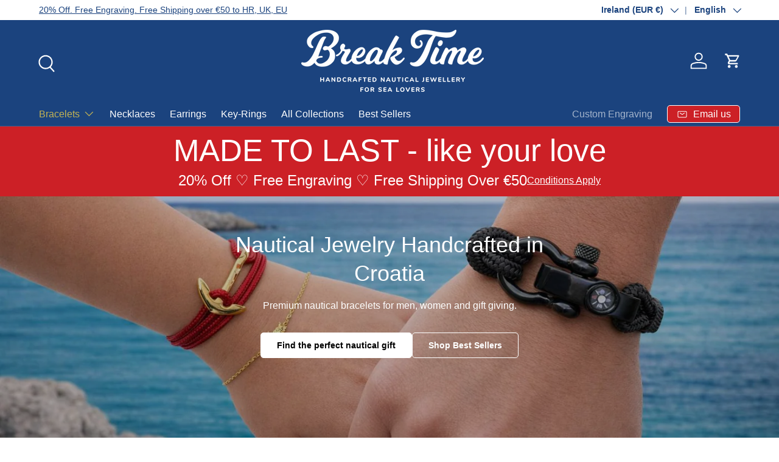

--- FILE ---
content_type: text/html; charset=utf-8
request_url: https://nautical-bracelets.com/?shpxid=f55f3025-036d-4696-b3fe-8bcee6836730
body_size: 64305
content:
<!doctype html>
<html class="no-js" lang="en" dir="ltr">
  <script type="application/ld+json">
  {
    "@context": "https://schema.org",
    "@graph": [
      {
        "@type": ["Organization", "Brand"],
        "@id": "https://nautical-bracelets.com/#organization",
        "name": "Break Time® Croatia",
        "alternateName": "Break Time Croatia",
        "url": "https://nautical-bracelets.com",
        "logo": "https://nautical-bracelets.com/logo.png",
        "image": "https://nautical-bracelets.com/logo.png",
        "description": "Break Time® Croatia is an authentic Croatian handmade jewellery brand, specializing in nautical-inspired bracelets, necklaces and accessories designed and made in Split using high-quality stainless steel, EU-made sailing rope and US paracord. All pieces are waterproof, non-tarnish and gift-ready.",
        "foundingDate": "2014",
        "founders": [
          { "@type": "Person", "name": "Mirela Rus" },
          { "@type": "Person", "name": "Leonard Copoiu" }
        ],
        "address": {
          "@type": "PostalAddress",
          "streetAddress": "Trogirska 8",
          "addressLocality": "Split",
          "postalCode": "21000",
          "addressRegion": "Split-Dalmatia",
          "addressCountry": "HR"
        },
        "contactPoint": [
          {
            "@type": "ContactPoint",
            "email": "info@nautical-bracelets.eu",
            "contactType": "Customer Service",
            "availableLanguage": ["English", "Croatian"]
          }
        ],
        "sameAs": [
          "https://www.instagram.com/breaktimecroatia",
          "https://www.facebook.com/nauticalbracelets",
          "https://www.tiktok.com/@breaktimecroatia"
        ]
      },
      {
        "@type": "Store",
        "@id": "https://nautical-bracelets.com/#store",
        "name": "Break Time Croatia Nautical Jewellery Shop",
        "image": "https://nautical-bracelets.com/logo.png",
        "url": "https://nautical-bracelets.com",
        "telephone": "+385-91-594-7410",
        "priceRange": "€€",
        "description": "Break Time Croatia flagship store and atelier in Split Old Town, offering handmade nautical bracelets, necklaces and key-rings in stainless steel and sailing rope, with custom engraving available in-store.",
        "address": {
          "@type": "PostalAddress",
          "streetAddress": "Trogirska 8",
          "addressLocality": "Split",
          "postalCode": "21000",
          "addressRegion": "Split-Dalmatia",
          "addressCountry": "HR"
        },
        "geo": {
          "@type": "GeoCoordinates",
          "latitude": 43.5081,
          "longitude": 16.4402
        },
        "openingHoursSpecification": [
          {
            "@type": "OpeningHoursSpecification",
            "dayOfWeek": [
              "Monday",
              "Tuesday",
              "Wednesday",
              "Thursday",
              "Friday",
              "Saturday",
              "Sunday"
            ],
            "opens": "10:00",
            "closes": "22:00"
          }
        ],
        "parentOrganization": {
          "@id": "https://nautical-bracelets.com/#organization"
        },
        "foundingDate": "2015"
      }
    ]
  }
  </script>

<script>
window.addEventListener('load', function() {
  setTimeout(function() {
    var s = document.createElement('script');
    s.src = 'https://www.googletagmanager.com/gtag/js?id=G-J6G00MSEVW';
    s.async = true;
    document.head.appendChild(s);
  }, 1500);
});
</script>

<head><meta charset="utf-8">
<meta name="viewport" content="width=device-width,initial-scale=1">
<title>Nautical &amp; Marine Bracelets Handmade in Croatia | Break Time®</title><link rel="canonical" href="https://nautical-bracelets.com/"><link rel="icon" href="//nautical-bracelets.com/cdn/shop/files/BT_Monogram_Red.png?crop=center&height=48&v=1616502798&width=48" type="image/png">
  <link rel="apple-touch-icon" href="//nautical-bracelets.com/cdn/shop/files/BT_Monogram_Red.png?crop=center&height=180&v=1616502798&width=180"><meta name="description" content="Handmade waterproof nautical and marine bracelets for men, women &amp; kids. Stainless steel &amp; rope designs, custom engraving and meaningful gifts — crafted in Croatia by Break Time® designer Leonard. Shop online worldwide or visit our Split, Croatia store."><meta property="og:site_name" content="Break Time">
<meta property="og:url" content="https://nautical-bracelets.com/">
<meta property="og:title" content="Nautical &amp; Marine Bracelets Handmade in Croatia | Break Time®">
<meta property="og:type" content="website">
<meta property="og:description" content="Handmade waterproof nautical and marine bracelets for men, women &amp; kids. Stainless steel &amp; rope designs, custom engraving and meaningful gifts — crafted in Croatia by Break Time® designer Leonard. Shop online worldwide or visit our Split, Croatia store."><meta property="og:image" content="http://nautical-bracelets.com/cdn/shop/files/Break_Time_Croatia.jpg?crop=center&height=1200&v=1763897060&width=1200">
  <meta property="og:image:secure_url" content="https://nautical-bracelets.com/cdn/shop/files/Break_Time_Croatia.jpg?crop=center&height=1200&v=1763897060&width=1200">
  <meta property="og:image:width" content="1200">
  <meta property="og:image:height" content="623"><meta name="twitter:card" content="summary_large_image">
<meta name="twitter:title" content="Nautical &amp; Marine Bracelets Handmade in Croatia | Break Time®">
<meta name="twitter:description" content="Handmade waterproof nautical and marine bracelets for men, women &amp; kids. Stainless steel &amp; rope designs, custom engraving and meaningful gifts — crafted in Croatia by Break Time® designer Leonard. Shop online worldwide or visit our Split, Croatia store.">
<!-- BEGIN MerchantWidget Code -->

<script id='merchantWidgetScript'

        src="https://www.gstatic.com/shopping/merchant/merchantwidget.js"

        defer>

</script>

<script type="text/javascript">

  merchantWidgetScript.addEventListener('load', function () {

    merchantwidget.start({

     position: 'LEFT_BOTTOM'

   });

  });

</script>

<!-- END MerchantWidget Code -->
  <link rel="preload" href="//nautical-bracelets.com/cdn/shop/t/111/assets/main.css?v=38718341088097241851768576213" as="style"><style data-shopify>
:root {
      --bg-color: 255 255 255 / 1.0;
      --bg-color-og: 255 255 255 / 1.0;
      --heading-color: 32 35 85;
      --text-color: 32 35 85;
      --text-color-og: 32 35 85;
      --scrollbar-color: 32 35 85;
      --link-color: 32 35 85;
      --link-color-og: 32 35 85;
      --star-color: 174 156 55;--swatch-border-color-default: 210 211 221;
        --swatch-border-color-active: 144 145 170;
        --swatch-card-size: 24px;
        --swatch-variant-picker-size: 64px;--color-scheme-1-bg: 27 67 126 / 1.0;
      --color-scheme-1-grad: ;
      --color-scheme-1-heading: 255 255 255;
      --color-scheme-1-text: 255 255 255;
      --color-scheme-1-btn-bg: 255 255 255;
      --color-scheme-1-btn-text: 27 67 126;
      --color-scheme-1-btn-bg-hover: 231 235 241;--color-scheme-2-bg: 73 93 99 / 1.0;
      --color-scheme-2-grad: ;
      --color-scheme-2-heading: 255 255 255;
      --color-scheme-2-text: 255 255 255;
      --color-scheme-2-btn-bg: 255 255 255;
      --color-scheme-2-btn-text: 32 35 85;
      --color-scheme-2-btn-bg-hover: 231 231 237;--color-scheme-3-bg: 204 32 38 / 1.0;
      --color-scheme-3-grad: radial-gradient(rgba(204, 32, 38, 1) 100%, rgba(168, 255, 251, 1) 100%);
      --color-scheme-3-heading: 255 255 255;
      --color-scheme-3-text: 255 255 255;
      --color-scheme-3-btn-bg: 27 67 126;
      --color-scheme-3-btn-text: 255 255 255;
      --color-scheme-3-btn-bg-hover: 66 102 156;

      --drawer-bg-color: 255 255 255 / 1.0;
      --drawer-text-color: 32 35 85;

      --panel-bg-color: 242 242 242 / 1.0;
      --panel-heading-color: 32 35 85;
      --panel-text-color: 32 35 85;

      --in-stock-text-color: 44 126 63;
      --low-stock-text-color: 210 134 26;
      --very-low-stock-text-color: 180 12 28;
      --no-stock-text-color: 119 119 119;
      --no-stock-backordered-text-color: 119 119 119;

      --error-bg-color: 252 237 238;
      --error-text-color: 180 12 28;
      --success-bg-color: 228 237 250;
      --success-text-color: 27 67 126;
      --info-bg-color: 228 237 250;
      --info-text-color: 27 67 126;

      --heading-font-family: "system_ui", -apple-system, 'Segoe UI', Roboto, 'Helvetica Neue', 'Noto Sans', 'Liberation Sans', Arial, sans-serif, 'Apple Color Emoji', 'Segoe UI Emoji', 'Segoe UI Symbol', 'Noto Color Emoji';
      --heading-font-style: normal;
      --heading-font-weight: 400;
      --heading-scale-start: 6;

      --navigation-font-family: "system_ui", -apple-system, 'Segoe UI', Roboto, 'Helvetica Neue', 'Noto Sans', 'Liberation Sans', Arial, sans-serif, 'Apple Color Emoji', 'Segoe UI Emoji', 'Segoe UI Symbol', 'Noto Color Emoji';
      --navigation-font-style: normal;
      --navigation-font-weight: 400;--heading-text-transform: none;
--subheading-text-transform: none;
      --body-font-family: Helvetica, Arial, sans-serif;
      --body-font-style: normal;
      --body-font-weight: 400;
      --body-font-size: 16;

      --section-gap: 64;
      --heading-gap: calc(8 * var(--space-unit));--grid-column-gap: 20px;--btn-bg-color: 27 67 126;
      --btn-bg-hover-color: 66 102 156;
      --btn-text-color: 255 255 255;
      --btn-bg-color-og: 27 67 126;
      --btn-text-color-og: 255 255 255;
      --btn-alt-bg-color: 255 255 255;
      --btn-alt-bg-alpha: 1.0;
      --btn-alt-text-color: 204 32 38;
      --btn-border-width: 1px;
      --btn-padding-y: 12px;

      
      --btn-border-radius: 5px;
      

      --btn-lg-border-radius: 50%;
      --btn-icon-border-radius: 50%;
      --input-with-btn-inner-radius: var(--btn-border-radius);

      --input-bg-color: 255 255 255 / 1.0;
      --input-text-color: 32 35 85;
      --input-border-width: 1px;
      --input-border-radius: 4px;
      --textarea-border-radius: 4px;
      --input-border-radius: 5px;
      --input-bg-color-diff-3: #f7f7f7;
      --input-bg-color-diff-6: #f0f0f0;

      --modal-border-radius: 4px;
      --modal-overlay-color: 0 0 0;
      --modal-overlay-opacity: 0.4;
      --drawer-border-radius: 4px;
      --overlay-border-radius: 4px;

      --custom-label-bg-color: 35 2 46 / 1.0;
      --custom-label-text-color: 255 255 255 / 1.0;--sale-label-bg-color: 247 23 53 / 1.0;
      --sale-label-text-color: 255 255 255 / 1.0;--sold-out-label-bg-color: 73 93 99 / 1.0;
      --sold-out-label-text-color: 255 255 255 / 1.0;--new-label-bg-color: 250 200 205 / 1.0;
      --new-label-text-color: 9 3 2 / 1.0;--preorder-label-bg-color: 103 170 249 / 1.0;
      --preorder-label-text-color: 255 255 255 / 1.0;

      --collection-label-color: 0 126 18 / 1.0;

      --page-width: 1590px;
      --gutter-sm: 20px;
      --gutter-md: 32px;
      --gutter-lg: 64px;

      --payment-terms-bg-color: #ffffff;

      --coll-card-bg-color: #f7f7f7;
      --coll-card-border-color: rgba(0,0,0,0);

      --card-highlight-bg-color: #F9F9F9;
      --card-highlight-text-color: 85 85 85;
      --card-highlight-border-color: #E1E1E1;
        
          --aos-animate-duration: 0.6s;
        

        
          --aos-min-width: 0;
        
      

      --reading-width: 48em;
    }

    @media (max-width: 769px) {
      :root {
        --reading-width: 36em;
      }
    }
  </style><link rel="stylesheet" href="//nautical-bracelets.com/cdn/shop/t/111/assets/main.css?v=38718341088097241851768576213">
  <script src="//nautical-bracelets.com/cdn/shop/t/111/assets/main.js?v=102719207125010519441768576213" defer="defer"></script><script>window.performance && window.performance.mark && window.performance.mark('shopify.content_for_header.start');</script><meta name="facebook-domain-verification" content="cuajjfk25bn6bfe0izix8jfuqnecml">
<meta name="facebook-domain-verification" content="s5d00r2hns7k7jbsl10u9745751jh1">
<meta name="facebook-domain-verification" content="xgigr19moa05ju5me3s2jt3udj6nx5">
<meta name="facebook-domain-verification" content="txgjazu1ei8flkjnpb2duexhi5ylnl">
<meta name="facebook-domain-verification" content="stqdygsqy8yurs2yxkebk0zxonaima">
<meta name="facebook-domain-verification" content="wqiqk0vzgs3uccnltuquq65v8xc3cj">
<meta name="facebook-domain-verification" content="doywh0uywzp1hmszj8ys37nyo1zrv9">
<meta name="google-site-verification" content="Lo6vpYF3W8MNrcTe_6d8PvTxs4V4ne3ZWTmFDxMl6ZI">
<meta id="shopify-digital-wallet" name="shopify-digital-wallet" content="/7618769/digital_wallets/dialog">
<meta name="shopify-checkout-api-token" content="84575b16102606d36faddc1388c60ee8">
<meta id="in-context-paypal-metadata" data-shop-id="7618769" data-venmo-supported="false" data-environment="production" data-locale="en_US" data-paypal-v4="true" data-currency="EUR">
<link rel="alternate" hreflang="x-default" href="https://nautical-bracelets.com/">
<link rel="alternate" hreflang="en" href="https://nautical-bracelets.com/">
<link rel="alternate" hreflang="de" href="https://nautical-bracelets.com/de">
<link rel="alternate" hreflang="hr" href="https://nautical-bracelets.com/hr">
<link rel="alternate" hreflang="hr-RS" href="https://break-time.hr/">
<link rel="alternate" hreflang="en-RS" href="https://break-time.hr/en">
<link rel="alternate" hreflang="de-RS" href="https://break-time.hr/de">
<link rel="alternate" hreflang="hr-ME" href="https://break-time.hr/">
<link rel="alternate" hreflang="en-ME" href="https://break-time.hr/en">
<link rel="alternate" hreflang="de-ME" href="https://break-time.hr/de">
<link rel="alternate" hreflang="hr-HR" href="https://break-time.hr/">
<link rel="alternate" hreflang="en-HR" href="https://break-time.hr/en">
<link rel="alternate" hreflang="de-HR" href="https://break-time.hr/de">
<link rel="alternate" hreflang="hr-BA" href="https://break-time.hr/">
<link rel="alternate" hreflang="en-BA" href="https://break-time.hr/en">
<link rel="alternate" hreflang="de-BA" href="https://break-time.hr/de">
<link rel="alternate" hreflang="de-DE" href="https://nautical-bracelets.eu/">
<link rel="alternate" hreflang="en-DE" href="https://nautical-bracelets.eu/en">
<link rel="alternate" hreflang="hr-DE" href="https://nautical-bracelets.eu/hr">
<link rel="alternate" hreflang="de-AT" href="https://nautical-bracelets.eu/">
<link rel="alternate" hreflang="en-AT" href="https://nautical-bracelets.eu/en">
<link rel="alternate" hreflang="hr-AT" href="https://nautical-bracelets.eu/hr">
<script async="async" src="/checkouts/internal/preloads.js?locale=en-IE"></script>
<link rel="preconnect" href="https://shop.app" crossorigin="anonymous">
<script async="async" src="https://shop.app/checkouts/internal/preloads.js?locale=en-IE&shop_id=7618769" crossorigin="anonymous"></script>
<script id="apple-pay-shop-capabilities" type="application/json">{"shopId":7618769,"countryCode":"HR","currencyCode":"EUR","merchantCapabilities":["supports3DS"],"merchantId":"gid:\/\/shopify\/Shop\/7618769","merchantName":"Break Time","requiredBillingContactFields":["postalAddress","email","phone"],"requiredShippingContactFields":["postalAddress","email","phone"],"shippingType":"shipping","supportedNetworks":["visa","masterCard","amex"],"total":{"type":"pending","label":"Break Time","amount":"1.00"},"shopifyPaymentsEnabled":true,"supportsSubscriptions":true}</script>
<script id="shopify-features" type="application/json">{"accessToken":"84575b16102606d36faddc1388c60ee8","betas":["rich-media-storefront-analytics"],"domain":"nautical-bracelets.com","predictiveSearch":true,"shopId":7618769,"locale":"en"}</script>
<script>var Shopify = Shopify || {};
Shopify.shop = "break-time-nautical.myshopify.com";
Shopify.locale = "en";
Shopify.currency = {"active":"EUR","rate":"1.0"};
Shopify.country = "IE";
Shopify.theme = {"name":"Made to last","id":192500826444,"schema_name":"Enterprise","schema_version":"2.1.0","theme_store_id":1657,"role":"main"};
Shopify.theme.handle = "null";
Shopify.theme.style = {"id":null,"handle":null};
Shopify.cdnHost = "nautical-bracelets.com/cdn";
Shopify.routes = Shopify.routes || {};
Shopify.routes.root = "/";</script>
<script type="module">!function(o){(o.Shopify=o.Shopify||{}).modules=!0}(window);</script>
<script>!function(o){function n(){var o=[];function n(){o.push(Array.prototype.slice.apply(arguments))}return n.q=o,n}var t=o.Shopify=o.Shopify||{};t.loadFeatures=n(),t.autoloadFeatures=n()}(window);</script>
<script>
  window.ShopifyPay = window.ShopifyPay || {};
  window.ShopifyPay.apiHost = "shop.app\/pay";
  window.ShopifyPay.redirectState = null;
</script>
<script id="shop-js-analytics" type="application/json">{"pageType":"index"}</script>
<script defer="defer" async type="module" src="//nautical-bracelets.com/cdn/shopifycloud/shop-js/modules/v2/client.init-shop-cart-sync_C5BV16lS.en.esm.js"></script>
<script defer="defer" async type="module" src="//nautical-bracelets.com/cdn/shopifycloud/shop-js/modules/v2/chunk.common_CygWptCX.esm.js"></script>
<script type="module">
  await import("//nautical-bracelets.com/cdn/shopifycloud/shop-js/modules/v2/client.init-shop-cart-sync_C5BV16lS.en.esm.js");
await import("//nautical-bracelets.com/cdn/shopifycloud/shop-js/modules/v2/chunk.common_CygWptCX.esm.js");

  window.Shopify.SignInWithShop?.initShopCartSync?.({"fedCMEnabled":true,"windoidEnabled":true});

</script>
<script>
  window.Shopify = window.Shopify || {};
  if (!window.Shopify.featureAssets) window.Shopify.featureAssets = {};
  window.Shopify.featureAssets['shop-js'] = {"shop-cart-sync":["modules/v2/client.shop-cart-sync_ZFArdW7E.en.esm.js","modules/v2/chunk.common_CygWptCX.esm.js"],"init-fed-cm":["modules/v2/client.init-fed-cm_CmiC4vf6.en.esm.js","modules/v2/chunk.common_CygWptCX.esm.js"],"shop-button":["modules/v2/client.shop-button_tlx5R9nI.en.esm.js","modules/v2/chunk.common_CygWptCX.esm.js"],"shop-cash-offers":["modules/v2/client.shop-cash-offers_DOA2yAJr.en.esm.js","modules/v2/chunk.common_CygWptCX.esm.js","modules/v2/chunk.modal_D71HUcav.esm.js"],"init-windoid":["modules/v2/client.init-windoid_sURxWdc1.en.esm.js","modules/v2/chunk.common_CygWptCX.esm.js"],"shop-toast-manager":["modules/v2/client.shop-toast-manager_ClPi3nE9.en.esm.js","modules/v2/chunk.common_CygWptCX.esm.js"],"init-shop-email-lookup-coordinator":["modules/v2/client.init-shop-email-lookup-coordinator_B8hsDcYM.en.esm.js","modules/v2/chunk.common_CygWptCX.esm.js"],"init-shop-cart-sync":["modules/v2/client.init-shop-cart-sync_C5BV16lS.en.esm.js","modules/v2/chunk.common_CygWptCX.esm.js"],"avatar":["modules/v2/client.avatar_BTnouDA3.en.esm.js"],"pay-button":["modules/v2/client.pay-button_FdsNuTd3.en.esm.js","modules/v2/chunk.common_CygWptCX.esm.js"],"init-customer-accounts":["modules/v2/client.init-customer-accounts_DxDtT_ad.en.esm.js","modules/v2/client.shop-login-button_C5VAVYt1.en.esm.js","modules/v2/chunk.common_CygWptCX.esm.js","modules/v2/chunk.modal_D71HUcav.esm.js"],"init-shop-for-new-customer-accounts":["modules/v2/client.init-shop-for-new-customer-accounts_ChsxoAhi.en.esm.js","modules/v2/client.shop-login-button_C5VAVYt1.en.esm.js","modules/v2/chunk.common_CygWptCX.esm.js","modules/v2/chunk.modal_D71HUcav.esm.js"],"shop-login-button":["modules/v2/client.shop-login-button_C5VAVYt1.en.esm.js","modules/v2/chunk.common_CygWptCX.esm.js","modules/v2/chunk.modal_D71HUcav.esm.js"],"init-customer-accounts-sign-up":["modules/v2/client.init-customer-accounts-sign-up_CPSyQ0Tj.en.esm.js","modules/v2/client.shop-login-button_C5VAVYt1.en.esm.js","modules/v2/chunk.common_CygWptCX.esm.js","modules/v2/chunk.modal_D71HUcav.esm.js"],"shop-follow-button":["modules/v2/client.shop-follow-button_Cva4Ekp9.en.esm.js","modules/v2/chunk.common_CygWptCX.esm.js","modules/v2/chunk.modal_D71HUcav.esm.js"],"checkout-modal":["modules/v2/client.checkout-modal_BPM8l0SH.en.esm.js","modules/v2/chunk.common_CygWptCX.esm.js","modules/v2/chunk.modal_D71HUcav.esm.js"],"lead-capture":["modules/v2/client.lead-capture_Bi8yE_yS.en.esm.js","modules/v2/chunk.common_CygWptCX.esm.js","modules/v2/chunk.modal_D71HUcav.esm.js"],"shop-login":["modules/v2/client.shop-login_D6lNrXab.en.esm.js","modules/v2/chunk.common_CygWptCX.esm.js","modules/v2/chunk.modal_D71HUcav.esm.js"],"payment-terms":["modules/v2/client.payment-terms_CZxnsJam.en.esm.js","modules/v2/chunk.common_CygWptCX.esm.js","modules/v2/chunk.modal_D71HUcav.esm.js"]};
</script>
<script>(function() {
  var isLoaded = false;
  function asyncLoad() {
    if (isLoaded) return;
    isLoaded = true;
    var urls = ["https:\/\/cdn.fera.ai\/js\/fera.placeholder.js?shop=break-time-nautical.myshopify.com","https:\/\/ecommplugins-scripts.trustpilot.com\/v2.1\/js\/header.min.js?settings=eyJrZXkiOiJmUFE2a3dIczFsbndrMWtBIiwicyI6InNrdSJ9\u0026v=2.5\u0026shop=break-time-nautical.myshopify.com","https:\/\/ecommplugins-trustboxsettings.trustpilot.com\/break-time-nautical.myshopify.com.js?settings=1717605636574\u0026shop=break-time-nautical.myshopify.com","https:\/\/widget.trustpilot.com\/bootstrap\/v5\/tp.widget.sync.bootstrap.min.js?shop=break-time-nautical.myshopify.com"];
    for (var i = 0; i < urls.length; i++) {
      var s = document.createElement('script');
      s.type = 'text/javascript';
      s.async = true;
      s.src = urls[i];
      var x = document.getElementsByTagName('script')[0];
      x.parentNode.insertBefore(s, x);
    }
  };
  if(window.attachEvent) {
    window.attachEvent('onload', asyncLoad);
  } else {
    window.addEventListener('load', asyncLoad, false);
  }
})();</script>
<script id="__st">var __st={"a":7618769,"offset":3600,"reqid":"81eb3a80-0380-40db-a8d6-29f7f6c3b3cf-1768785670","pageurl":"nautical-bracelets.com\/?shpxid=f55f3025-036d-4696-b3fe-8bcee6836730","u":"21f970c5781c","p":"home"};</script>
<script>window.ShopifyPaypalV4VisibilityTracking = true;</script>
<script id="captcha-bootstrap">!function(){'use strict';const t='contact',e='account',n='new_comment',o=[[t,t],['blogs',n],['comments',n],[t,'customer']],c=[[e,'customer_login'],[e,'guest_login'],[e,'recover_customer_password'],[e,'create_customer']],r=t=>t.map((([t,e])=>`form[action*='/${t}']:not([data-nocaptcha='true']) input[name='form_type'][value='${e}']`)).join(','),a=t=>()=>t?[...document.querySelectorAll(t)].map((t=>t.form)):[];function s(){const t=[...o],e=r(t);return a(e)}const i='password',u='form_key',d=['recaptcha-v3-token','g-recaptcha-response','h-captcha-response',i],f=()=>{try{return window.sessionStorage}catch{return}},m='__shopify_v',_=t=>t.elements[u];function p(t,e,n=!1){try{const o=window.sessionStorage,c=JSON.parse(o.getItem(e)),{data:r}=function(t){const{data:e,action:n}=t;return t[m]||n?{data:e,action:n}:{data:t,action:n}}(c);for(const[e,n]of Object.entries(r))t.elements[e]&&(t.elements[e].value=n);n&&o.removeItem(e)}catch(o){console.error('form repopulation failed',{error:o})}}const l='form_type',E='cptcha';function T(t){t.dataset[E]=!0}const w=window,h=w.document,L='Shopify',v='ce_forms',y='captcha';let A=!1;((t,e)=>{const n=(g='f06e6c50-85a8-45c8-87d0-21a2b65856fe',I='https://cdn.shopify.com/shopifycloud/storefront-forms-hcaptcha/ce_storefront_forms_captcha_hcaptcha.v1.5.2.iife.js',D={infoText:'Protected by hCaptcha',privacyText:'Privacy',termsText:'Terms'},(t,e,n)=>{const o=w[L][v],c=o.bindForm;if(c)return c(t,g,e,D).then(n);var r;o.q.push([[t,g,e,D],n]),r=I,A||(h.body.append(Object.assign(h.createElement('script'),{id:'captcha-provider',async:!0,src:r})),A=!0)});var g,I,D;w[L]=w[L]||{},w[L][v]=w[L][v]||{},w[L][v].q=[],w[L][y]=w[L][y]||{},w[L][y].protect=function(t,e){n(t,void 0,e),T(t)},Object.freeze(w[L][y]),function(t,e,n,w,h,L){const[v,y,A,g]=function(t,e,n){const i=e?o:[],u=t?c:[],d=[...i,...u],f=r(d),m=r(i),_=r(d.filter((([t,e])=>n.includes(e))));return[a(f),a(m),a(_),s()]}(w,h,L),I=t=>{const e=t.target;return e instanceof HTMLFormElement?e:e&&e.form},D=t=>v().includes(t);t.addEventListener('submit',(t=>{const e=I(t);if(!e)return;const n=D(e)&&!e.dataset.hcaptchaBound&&!e.dataset.recaptchaBound,o=_(e),c=g().includes(e)&&(!o||!o.value);(n||c)&&t.preventDefault(),c&&!n&&(function(t){try{if(!f())return;!function(t){const e=f();if(!e)return;const n=_(t);if(!n)return;const o=n.value;o&&e.removeItem(o)}(t);const e=Array.from(Array(32),(()=>Math.random().toString(36)[2])).join('');!function(t,e){_(t)||t.append(Object.assign(document.createElement('input'),{type:'hidden',name:u})),t.elements[u].value=e}(t,e),function(t,e){const n=f();if(!n)return;const o=[...t.querySelectorAll(`input[type='${i}']`)].map((({name:t})=>t)),c=[...d,...o],r={};for(const[a,s]of new FormData(t).entries())c.includes(a)||(r[a]=s);n.setItem(e,JSON.stringify({[m]:1,action:t.action,data:r}))}(t,e)}catch(e){console.error('failed to persist form',e)}}(e),e.submit())}));const S=(t,e)=>{t&&!t.dataset[E]&&(n(t,e.some((e=>e===t))),T(t))};for(const o of['focusin','change'])t.addEventListener(o,(t=>{const e=I(t);D(e)&&S(e,y())}));const B=e.get('form_key'),M=e.get(l),P=B&&M;t.addEventListener('DOMContentLoaded',(()=>{const t=y();if(P)for(const e of t)e.elements[l].value===M&&p(e,B);[...new Set([...A(),...v().filter((t=>'true'===t.dataset.shopifyCaptcha))])].forEach((e=>S(e,t)))}))}(h,new URLSearchParams(w.location.search),n,t,e,['guest_login'])})(!0,!0)}();</script>
<script integrity="sha256-4kQ18oKyAcykRKYeNunJcIwy7WH5gtpwJnB7kiuLZ1E=" data-source-attribution="shopify.loadfeatures" defer="defer" src="//nautical-bracelets.com/cdn/shopifycloud/storefront/assets/storefront/load_feature-a0a9edcb.js" crossorigin="anonymous"></script>
<script crossorigin="anonymous" defer="defer" src="//nautical-bracelets.com/cdn/shopifycloud/storefront/assets/shopify_pay/storefront-65b4c6d7.js?v=20250812"></script>
<script data-source-attribution="shopify.dynamic_checkout.dynamic.init">var Shopify=Shopify||{};Shopify.PaymentButton=Shopify.PaymentButton||{isStorefrontPortableWallets:!0,init:function(){window.Shopify.PaymentButton.init=function(){};var t=document.createElement("script");t.src="https://nautical-bracelets.com/cdn/shopifycloud/portable-wallets/latest/portable-wallets.en.js",t.type="module",document.head.appendChild(t)}};
</script>
<script data-source-attribution="shopify.dynamic_checkout.buyer_consent">
  function portableWalletsHideBuyerConsent(e){var t=document.getElementById("shopify-buyer-consent"),n=document.getElementById("shopify-subscription-policy-button");t&&n&&(t.classList.add("hidden"),t.setAttribute("aria-hidden","true"),n.removeEventListener("click",e))}function portableWalletsShowBuyerConsent(e){var t=document.getElementById("shopify-buyer-consent"),n=document.getElementById("shopify-subscription-policy-button");t&&n&&(t.classList.remove("hidden"),t.removeAttribute("aria-hidden"),n.addEventListener("click",e))}window.Shopify?.PaymentButton&&(window.Shopify.PaymentButton.hideBuyerConsent=portableWalletsHideBuyerConsent,window.Shopify.PaymentButton.showBuyerConsent=portableWalletsShowBuyerConsent);
</script>
<script data-source-attribution="shopify.dynamic_checkout.cart.bootstrap">document.addEventListener("DOMContentLoaded",(function(){function t(){return document.querySelector("shopify-accelerated-checkout-cart, shopify-accelerated-checkout")}if(t())Shopify.PaymentButton.init();else{new MutationObserver((function(e,n){t()&&(Shopify.PaymentButton.init(),n.disconnect())})).observe(document.body,{childList:!0,subtree:!0})}}));
</script>
<script id='scb4127' type='text/javascript' async='' src='https://nautical-bracelets.com/cdn/shopifycloud/privacy-banner/storefront-banner.js'></script><link id="shopify-accelerated-checkout-styles" rel="stylesheet" media="screen" href="https://nautical-bracelets.com/cdn/shopifycloud/portable-wallets/latest/accelerated-checkout-backwards-compat.css" crossorigin="anonymous">
<style id="shopify-accelerated-checkout-cart">
        #shopify-buyer-consent {
  margin-top: 1em;
  display: inline-block;
  width: 100%;
}

#shopify-buyer-consent.hidden {
  display: none;
}

#shopify-subscription-policy-button {
  background: none;
  border: none;
  padding: 0;
  text-decoration: underline;
  font-size: inherit;
  cursor: pointer;
}

#shopify-subscription-policy-button::before {
  box-shadow: none;
}

      </style>
<script id="sections-script" data-sections="header,footer" defer="defer" src="//nautical-bracelets.com/cdn/shop/t/111/compiled_assets/scripts.js?v=54016"></script>
<script>window.performance && window.performance.mark && window.performance.mark('shopify.content_for_header.end');</script>
<script src="//nautical-bracelets.com/cdn/shop/t/111/assets/blur-messages.js?v=98620774460636405321768576213" defer="defer"></script>
    <script src="//nautical-bracelets.com/cdn/shop/t/111/assets/animate-on-scroll.js?v=15249566486942820451768576213" defer="defer"></script>
    <link rel="stylesheet" href="//nautical-bracelets.com/cdn/shop/t/111/assets/animate-on-scroll.css?v=116194678796051782541768576213">
  

  <script>document.documentElement.className = document.documentElement.className.replace('no-js', 'js');</script><!-- CC Custom Head Start --><!-- CC Custom Head End --><!-- BEGIN app block: shopify://apps/live-product-options/blocks/app-embed/88bfdf40-5e27-4962-a966-70c8d1e87757 --><script>
  window.theme = window.theme || {};window.theme.moneyFormat = "\u003cspan class=money\u003e€{{amount}}\u003c\/span\u003e";window.theme.moneyFormatWithCurrency = "\u003cspan class=money\u003e€{{amount}} EUR\u003c\/span\u003e";
  window.theme.currencies = ['EUR'];
</script><script src="https://assets.cloudlift.app/api/assets/options.js?shop=break-time-nautical.myshopify.com" defer="defer"></script>
<!-- END app block --><!-- BEGIN app block: shopify://apps/sticky-add-to-cart-bar/blocks/app-embed/e98261d9-7a53-483b-8aaa-054afd5be639 --><link rel="preconnect" href="https://appsolve.io/" /><link rel="preconnect" href="https://cdn-sf.vitals.app/" /><script data-ver="58" id="vtlsAebData" class="notranslate">window.vtlsLiquidData = window.vtlsLiquidData || {};window.vtlsLiquidData.buildId = 56197;

window.vtlsLiquidData.apiHosts = {
	...window.vtlsLiquidData.apiHosts,
	"2": "https://satc.sqa-api.com"
};
	window.vtlsLiquidData.moduleSettings = {
		...window.vtlsLiquidData.moduleSettings,
		48: {"469":true,"491":true,"588":true,"595":false,"603":"","605":"","606":"","781":true,"783":1,"876":0,"1076":true,"1105":0,"1198":false},
		
		16: {"232":true,"245":"bottom","246":"bottom","247":"Add to Cart","411":true,"417":false,"418":false,"477":"custom","478":"1b437e","479":"ffffff","489":true,"843":"ffffff","844":"1b437e","921":false,"922":true,"923":true,"924":"1","925":"1","952":"{}","1021":true,"1110":false,"1154":0,"1155":true,"1156":false,"1157":false,"1158":0,"1159":false,"1160":false,"1161":false,"1162":false,"1163":false,"1182":false,"1183":true,"1184":"","1185":false},
		
		51: null,
		
	}

window.vtlsLiquidData.shopThemeName = "Enterprise";window.vtlsLiquidData.settingTranslation = {"16":{"1184":{"en":"","de":""}}};window.vtlsLiquidData.shopSettings={};window.vtlsLiquidData.shopSettings.cartType="drawer";window.vtlsLiquidData.spat="a9ed1ae0d74b14b65a5c437c8bb52726";window.vtlsLiquidData.shopInfo={id:7618769,domain:"nautical-bracelets.com",shopifyDomain:"break-time-nautical.myshopify.com",primaryLocaleIsoCode: "en",defaultCurrency:"EUR",enabledCurrencies:["EUR"],moneyFormat:"\u003cspan class=money\u003e€{{amount}}\u003c\/span\u003e",moneyWithCurrencyFormat:"\u003cspan class=money\u003e€{{amount}} EUR\u003c\/span\u003e",appId:"2",appName:"Sticky Add to Cart Bar",};window.vtlsLiquidData.acceptedScopes = {};window.vtlsLiquidData.cacheKeys = [1768509707,1768509846,1768509707,1768509846,1768509707,1768509707,1768509707,1768509707 ];</script><script id="vtlsAebDynamicFunctions" class="notranslate">window.vtlsLiquidData = window.vtlsLiquidData || {};window.vtlsLiquidData.dynamicFunctions = ({$,vitalsGet,vitalsSet,VITALS_GET_$_DESCRIPTION,VITALS_GET_$_END_SECTION,VITALS_GET_$_ATC_FORM,VITALS_GET_$_ATC_BUTTON,submit_button,form_add_to_cart,cartItemVariantId,VITALS_EVENT_CART_UPDATED,VITALS_EVENT_DISCOUNTS_LOADED,VITALS_EVENT_PRICES_UPDATED,VITALS_EVENT_RENDER_CAROUSEL_STARS,VITALS_EVENT_RENDER_COLLECTION_STARS,VITALS_EVENT_SMART_BAR_RENDERED,VITALS_EVENT_SMART_BAR_CLOSED,VITALS_EVENT_TABS_RENDERED,VITALS_EVENT_VARIANT_CHANGED,VITALS_EVENT_ATC_BUTTON_FOUND,VITALS_IS_MOBILE,VITALS_PAGE_TYPE,VITALS_APPEND_CSS,VITALS_HOOK__CAN_EXECUTE_CHECKOUT,VITALS_HOOK__GET_CUSTOM_CHECKOUT_URL_PARAMETERS,VITALS_HOOK__GET_CUSTOM_VARIANT_SELECTOR,VITALS_HOOK__GET_IMAGES_DEFAULT_SIZE,VITALS_HOOK__ON_CLICK_CHECKOUT_BUTTON,VITALS_HOOK__DONT_ACCELERATE_CHECKOUT,VITALS_HOOK__ON_ATC_STAY_ON_THE_SAME_PAGE,VITALS_HOOK__CAN_EXECUTE_ATC,VITALS_FLAG__IGNORE_VARIANT_ID_FROM_URL,VITALS_FLAG__UPDATE_ATC_BUTTON_REFERENCE,VITALS_FLAG__UPDATE_CART_ON_CHECKOUT,VITALS_FLAG__USE_CAPTURE_FOR_ATC_BUTTON,VITALS_FLAG__USE_FIRST_ATC_SPAN_FOR_PRE_ORDER,VITALS_FLAG__USE_HTML_FOR_STICKY_ATC_BUTTON,VITALS_FLAG__STOP_EXECUTION,VITALS_FLAG__USE_CUSTOM_COLLECTION_FILTER_DROPDOWN,VITALS_FLAG__PRE_ORDER_START_WITH_OBSERVER,VITALS_FLAG__PRE_ORDER_OBSERVER_DELAY,VITALS_FLAG__ON_CHECKOUT_CLICK_USE_CAPTURE_EVENT,handle,}) => {return {"147": {"location":"form","locator":"after"},};};</script><script id="vtlsAebDocumentInjectors" class="notranslate">window.vtlsLiquidData = window.vtlsLiquidData || {};window.vtlsLiquidData.documentInjectors = ({$,vitalsGet,vitalsSet,VITALS_IS_MOBILE,VITALS_APPEND_CSS}) => {const documentInjectors = {};documentInjectors["12"]={};documentInjectors["12"]["d"]=[];documentInjectors["12"]["d"]["0"]={};documentInjectors["12"]["d"]["0"]["a"]=[];documentInjectors["12"]["d"]["0"]["s"]="form[action*=\"\/cart\/add\"]:visible:not([id*=\"product-form-installment\"]):not([id*=\"product-installment-form\"]):not(.vtls-exclude-atc-injector *)";documentInjectors["2"]={};documentInjectors["2"]["d"]=[];documentInjectors["2"]["d"]["0"]={};documentInjectors["2"]["d"]["0"]["a"]={"l":"after"};documentInjectors["2"]["d"]["0"]["s"]=".product-info";documentInjectors["11"]={};documentInjectors["11"]["d"]=[];documentInjectors["11"]["d"]["0"]={};documentInjectors["11"]["d"]["0"]["a"]={"ctx":"inside","last":false};documentInjectors["11"]["d"]["0"]["s"]="[name=\"add\"]:not(.swym-button)";documentInjectors["1"]={};documentInjectors["1"]["d"]=[];documentInjectors["1"]["d"]["0"]={};documentInjectors["1"]["d"]["0"]["a"]=null;documentInjectors["1"]["d"]["0"]["s"]=".product-description.rte";return documentInjectors;};</script><script id="vtlsAebBundle" src="https://cdn-sf.vitals.app/assets/js/bundle-2b4fcbc5cbdf4e65b6c14b7c13a0232b.js" async></script>

<!-- END app block --><!-- BEGIN app block: shopify://apps/geolocation-glc/blocks/selector/e347b539-0714-46e4-9e69-23a73992ae3a --><script>
    (function(){
        function logChangesGLC(mutations, observer) {
            let evaluateGLC = document.evaluate('//*[text()[contains(.,"glc-money")]]',document,null,XPathResult.ORDERED_NODE_SNAPSHOT_TYPE,null);
            for (let iGLC = 0; iGLC < evaluateGLC.snapshotLength; iGLC++) {
                let elGLC = evaluateGLC.snapshotItem(iGLC);
                let innerHtmlGLC = elGLC?.innerHTML ? elGLC.innerHTML : "";
                if(innerHtmlGLC && !["SCRIPT", "LINK", "STYLE", "NOSCRIPT"].includes(elGLC.nodeName)){
                    elGLC.innerHTML = innerHtmlGLC.replaceAll("&lt;", "<").replaceAll("&gt;", ">");
                }
            }
        }
        const observerGLC = new MutationObserver(logChangesGLC);
        observerGLC.observe(document.documentElement, { subtree : true, childList: true });
    })();

    window._gelacyStore = {
        ...(window._gelacyStore || {}),
        pageType: "index",
        currenciesEnabled: [],
        currency: {
          code: 'EUR',
          symbol: '€',
          name: 'Euro',
          active: 'EUR',
          rate: ''
        },
        product: {
          id: '',
        },
        moneyWithCurrencyFormat: "<span class=money>€{{amount}} EUR</span>",
        moneyFormat: "<span class=money>€{{amount}}</span>",
        currencyCodeEnabled: '',
        shop: "nautical-bracelets.com",
        locale: "en",
        country: "IE",
        designMode: false,
        theme: {},
        cdnHost: "",
        routes: { "root": "/" },
        market: {
            id: "6565036130",
            handle: "europe"
        },
        enabledLocales: [{"shop_locale":{"locale":"en","enabled":true,"primary":true,"published":true}},{"shop_locale":{"locale":"de","enabled":true,"primary":false,"published":true}},{"shop_locale":{"locale":"hr","enabled":true,"primary":false,"published":true}}],
    };
    
        _gelacyStore.currenciesEnabled.push("EUR");
    
</script>


<!-- END app block --><!-- BEGIN app block: shopify://apps/releasit-cod-fee-otp-verify/blocks/app-embed/019a066b-bc34-792e-8460-8aae1d0bdf53 --><!-- BEGIN app snippet: vite-tag -->


<!-- END app snippet --><!-- BEGIN app snippet: vite-tag -->


  <script src="https://cdn.shopify.com/extensions/019b3830-533f-7aac-acf5-c9d0607aed25/releasit-cod-fee-otp-verify-117/assets/main-BzVCX7jN.js" type="module" crossorigin="anonymous"></script>
  <link href="//cdn.shopify.com/extensions/019b3830-533f-7aac-acf5-c9d0607aed25/releasit-cod-fee-otp-verify-117/assets/main-B-pLCyLN.css" rel="stylesheet" type="text/css" media="all" />

<!-- END app snippet -->
<!-- BEGIN app snippet: theme-app-extension --><script>
  const otpVerification = {"isEnabled":false,"persistedVerification":true};
  // Merge autoSuspended into computed isEnabled on the client to avoid showing the modal
  const cfg = Object(otpVerification || {});
  if (typeof cfg.isEnabled === 'boolean' && typeof cfg.autoSuspended === 'boolean') {
    cfg.isEnabled = cfg.isEnabled && !cfg.autoSuspended;
  }
  window.RSI_OTP_GATE = cfg;
  window.RSI_OTP_GATE.version = "1.0.0";
  window.RSI_OTP_GATE.theme = {
    buttonColor: "#000000",
    buttonTextColor: "#ffffff",
    modalShadow: "0 10px 30px rgba(0, 0, 0, 0.15)",
    modalBorder: "none"
  };
  // Provide a hook for backend wiring in future without redeploying theme
  // window.RSI_OTP_GATE.appProxyPrefix = "/apps/cod-fee";
</script>



<div id="_rsi-cod-fee-hook"></div>

<!-- END app snippet -->


<!-- END app block --><script src="https://cdn.shopify.com/extensions/019bc08a-fcff-73cb-ad50-3f8504d69d8b/glc-ext-159/assets/gelacy.js" type="text/javascript" defer="defer"></script>
<link href="https://cdn.shopify.com/extensions/019bc08a-fcff-73cb-ad50-3f8504d69d8b/glc-ext-159/assets/gelacy.css" rel="stylesheet" type="text/css" media="all">
<link href="https://monorail-edge.shopifysvc.com" rel="dns-prefetch">
<script>(function(){if ("sendBeacon" in navigator && "performance" in window) {try {var session_token_from_headers = performance.getEntriesByType('navigation')[0].serverTiming.find(x => x.name == '_s').description;} catch {var session_token_from_headers = undefined;}var session_cookie_matches = document.cookie.match(/_shopify_s=([^;]*)/);var session_token_from_cookie = session_cookie_matches && session_cookie_matches.length === 2 ? session_cookie_matches[1] : "";var session_token = session_token_from_headers || session_token_from_cookie || "";function handle_abandonment_event(e) {var entries = performance.getEntries().filter(function(entry) {return /monorail-edge.shopifysvc.com/.test(entry.name);});if (!window.abandonment_tracked && entries.length === 0) {window.abandonment_tracked = true;var currentMs = Date.now();var navigation_start = performance.timing.navigationStart;var payload = {shop_id: 7618769,url: window.location.href,navigation_start,duration: currentMs - navigation_start,session_token,page_type: "index"};window.navigator.sendBeacon("https://monorail-edge.shopifysvc.com/v1/produce", JSON.stringify({schema_id: "online_store_buyer_site_abandonment/1.1",payload: payload,metadata: {event_created_at_ms: currentMs,event_sent_at_ms: currentMs}}));}}window.addEventListener('pagehide', handle_abandonment_event);}}());</script>
<script id="web-pixels-manager-setup">(function e(e,d,r,n,o){if(void 0===o&&(o={}),!Boolean(null===(a=null===(i=window.Shopify)||void 0===i?void 0:i.analytics)||void 0===a?void 0:a.replayQueue)){var i,a;window.Shopify=window.Shopify||{};var t=window.Shopify;t.analytics=t.analytics||{};var s=t.analytics;s.replayQueue=[],s.publish=function(e,d,r){return s.replayQueue.push([e,d,r]),!0};try{self.performance.mark("wpm:start")}catch(e){}var l=function(){var e={modern:/Edge?\/(1{2}[4-9]|1[2-9]\d|[2-9]\d{2}|\d{4,})\.\d+(\.\d+|)|Firefox\/(1{2}[4-9]|1[2-9]\d|[2-9]\d{2}|\d{4,})\.\d+(\.\d+|)|Chrom(ium|e)\/(9{2}|\d{3,})\.\d+(\.\d+|)|(Maci|X1{2}).+ Version\/(15\.\d+|(1[6-9]|[2-9]\d|\d{3,})\.\d+)([,.]\d+|)( \(\w+\)|)( Mobile\/\w+|) Safari\/|Chrome.+OPR\/(9{2}|\d{3,})\.\d+\.\d+|(CPU[ +]OS|iPhone[ +]OS|CPU[ +]iPhone|CPU IPhone OS|CPU iPad OS)[ +]+(15[._]\d+|(1[6-9]|[2-9]\d|\d{3,})[._]\d+)([._]\d+|)|Android:?[ /-](13[3-9]|1[4-9]\d|[2-9]\d{2}|\d{4,})(\.\d+|)(\.\d+|)|Android.+Firefox\/(13[5-9]|1[4-9]\d|[2-9]\d{2}|\d{4,})\.\d+(\.\d+|)|Android.+Chrom(ium|e)\/(13[3-9]|1[4-9]\d|[2-9]\d{2}|\d{4,})\.\d+(\.\d+|)|SamsungBrowser\/([2-9]\d|\d{3,})\.\d+/,legacy:/Edge?\/(1[6-9]|[2-9]\d|\d{3,})\.\d+(\.\d+|)|Firefox\/(5[4-9]|[6-9]\d|\d{3,})\.\d+(\.\d+|)|Chrom(ium|e)\/(5[1-9]|[6-9]\d|\d{3,})\.\d+(\.\d+|)([\d.]+$|.*Safari\/(?![\d.]+ Edge\/[\d.]+$))|(Maci|X1{2}).+ Version\/(10\.\d+|(1[1-9]|[2-9]\d|\d{3,})\.\d+)([,.]\d+|)( \(\w+\)|)( Mobile\/\w+|) Safari\/|Chrome.+OPR\/(3[89]|[4-9]\d|\d{3,})\.\d+\.\d+|(CPU[ +]OS|iPhone[ +]OS|CPU[ +]iPhone|CPU IPhone OS|CPU iPad OS)[ +]+(10[._]\d+|(1[1-9]|[2-9]\d|\d{3,})[._]\d+)([._]\d+|)|Android:?[ /-](13[3-9]|1[4-9]\d|[2-9]\d{2}|\d{4,})(\.\d+|)(\.\d+|)|Mobile Safari.+OPR\/([89]\d|\d{3,})\.\d+\.\d+|Android.+Firefox\/(13[5-9]|1[4-9]\d|[2-9]\d{2}|\d{4,})\.\d+(\.\d+|)|Android.+Chrom(ium|e)\/(13[3-9]|1[4-9]\d|[2-9]\d{2}|\d{4,})\.\d+(\.\d+|)|Android.+(UC? ?Browser|UCWEB|U3)[ /]?(15\.([5-9]|\d{2,})|(1[6-9]|[2-9]\d|\d{3,})\.\d+)\.\d+|SamsungBrowser\/(5\.\d+|([6-9]|\d{2,})\.\d+)|Android.+MQ{2}Browser\/(14(\.(9|\d{2,})|)|(1[5-9]|[2-9]\d|\d{3,})(\.\d+|))(\.\d+|)|K[Aa][Ii]OS\/(3\.\d+|([4-9]|\d{2,})\.\d+)(\.\d+|)/},d=e.modern,r=e.legacy,n=navigator.userAgent;return n.match(d)?"modern":n.match(r)?"legacy":"unknown"}(),u="modern"===l?"modern":"legacy",c=(null!=n?n:{modern:"",legacy:""})[u],f=function(e){return[e.baseUrl,"/wpm","/b",e.hashVersion,"modern"===e.buildTarget?"m":"l",".js"].join("")}({baseUrl:d,hashVersion:r,buildTarget:u}),m=function(e){var d=e.version,r=e.bundleTarget,n=e.surface,o=e.pageUrl,i=e.monorailEndpoint;return{emit:function(e){var a=e.status,t=e.errorMsg,s=(new Date).getTime(),l=JSON.stringify({metadata:{event_sent_at_ms:s},events:[{schema_id:"web_pixels_manager_load/3.1",payload:{version:d,bundle_target:r,page_url:o,status:a,surface:n,error_msg:t},metadata:{event_created_at_ms:s}}]});if(!i)return console&&console.warn&&console.warn("[Web Pixels Manager] No Monorail endpoint provided, skipping logging."),!1;try{return self.navigator.sendBeacon.bind(self.navigator)(i,l)}catch(e){}var u=new XMLHttpRequest;try{return u.open("POST",i,!0),u.setRequestHeader("Content-Type","text/plain"),u.send(l),!0}catch(e){return console&&console.warn&&console.warn("[Web Pixels Manager] Got an unhandled error while logging to Monorail."),!1}}}}({version:r,bundleTarget:l,surface:e.surface,pageUrl:self.location.href,monorailEndpoint:e.monorailEndpoint});try{o.browserTarget=l,function(e){var d=e.src,r=e.async,n=void 0===r||r,o=e.onload,i=e.onerror,a=e.sri,t=e.scriptDataAttributes,s=void 0===t?{}:t,l=document.createElement("script"),u=document.querySelector("head"),c=document.querySelector("body");if(l.async=n,l.src=d,a&&(l.integrity=a,l.crossOrigin="anonymous"),s)for(var f in s)if(Object.prototype.hasOwnProperty.call(s,f))try{l.dataset[f]=s[f]}catch(e){}if(o&&l.addEventListener("load",o),i&&l.addEventListener("error",i),u)u.appendChild(l);else{if(!c)throw new Error("Did not find a head or body element to append the script");c.appendChild(l)}}({src:f,async:!0,onload:function(){if(!function(){var e,d;return Boolean(null===(d=null===(e=window.Shopify)||void 0===e?void 0:e.analytics)||void 0===d?void 0:d.initialized)}()){var d=window.webPixelsManager.init(e)||void 0;if(d){var r=window.Shopify.analytics;r.replayQueue.forEach((function(e){var r=e[0],n=e[1],o=e[2];d.publishCustomEvent(r,n,o)})),r.replayQueue=[],r.publish=d.publishCustomEvent,r.visitor=d.visitor,r.initialized=!0}}},onerror:function(){return m.emit({status:"failed",errorMsg:"".concat(f," has failed to load")})},sri:function(e){var d=/^sha384-[A-Za-z0-9+/=]+$/;return"string"==typeof e&&d.test(e)}(c)?c:"",scriptDataAttributes:o}),m.emit({status:"loading"})}catch(e){m.emit({status:"failed",errorMsg:(null==e?void 0:e.message)||"Unknown error"})}}})({shopId: 7618769,storefrontBaseUrl: "https://nautical-bracelets.com",extensionsBaseUrl: "https://extensions.shopifycdn.com/cdn/shopifycloud/web-pixels-manager",monorailEndpoint: "https://monorail-edge.shopifysvc.com/unstable/produce_batch",surface: "storefront-renderer",enabledBetaFlags: ["2dca8a86"],webPixelsConfigList: [{"id":"995819852","configuration":"{\"config\":\"{\\\"google_tag_ids\\\":[\\\"G-J6G00MSEVW\\\",\\\"GT-MBGGN6Z\\\"],\\\"target_country\\\":\\\"NL\\\",\\\"gtag_events\\\":[{\\\"type\\\":\\\"begin_checkout\\\",\\\"action_label\\\":[\\\"G-J6G00MSEVW\\\",\\\"AW-860083032\\\/QNbPCNyqhL0aENimj5oD\\\"]},{\\\"type\\\":\\\"search\\\",\\\"action_label\\\":[\\\"G-J6G00MSEVW\\\",\\\"AW-860083032\\\/QxJCCOiqhL0aENimj5oD\\\"]},{\\\"type\\\":\\\"view_item\\\",\\\"action_label\\\":[\\\"G-J6G00MSEVW\\\",\\\"AW-860083032\\\/y3hjCOWqhL0aENimj5oD\\\",\\\"MC-WSPZZENJNB\\\"]},{\\\"type\\\":\\\"purchase\\\",\\\"action_label\\\":[\\\"G-J6G00MSEVW\\\",\\\"AW-860083032\\\/rQrOCLWnhL0aENimj5oD\\\",\\\"MC-WSPZZENJNB\\\"]},{\\\"type\\\":\\\"page_view\\\",\\\"action_label\\\":[\\\"G-J6G00MSEVW\\\",\\\"AW-860083032\\\/xZTWCOKqhL0aENimj5oD\\\",\\\"MC-WSPZZENJNB\\\",\\\"AW-860083032\\\/XE0OCOi7mvMYENimj5oD\\\"]},{\\\"type\\\":\\\"add_payment_info\\\",\\\"action_label\\\":[\\\"G-J6G00MSEVW\\\",\\\"AW-860083032\\\/qi1tCOuqhL0aENimj5oD\\\"]},{\\\"type\\\":\\\"add_to_cart\\\",\\\"action_label\\\":[\\\"G-J6G00MSEVW\\\",\\\"AW-860083032\\\/1jVMCN-qhL0aENimj5oD\\\",\\\"AW-860083032\\\/jWSHCOK7mvMYENimj5oD\\\"]}],\\\"enable_monitoring_mode\\\":false}\"}","eventPayloadVersion":"v1","runtimeContext":"OPEN","scriptVersion":"b2a88bafab3e21179ed38636efcd8a93","type":"APP","apiClientId":1780363,"privacyPurposes":[],"dataSharingAdjustments":{"protectedCustomerApprovalScopes":["read_customer_address","read_customer_email","read_customer_name","read_customer_personal_data","read_customer_phone"]}},{"id":"789872972","configuration":"{\"pixel_id\":\"670558641700599\",\"pixel_type\":\"facebook_pixel\",\"metaapp_system_user_token\":\"-\"}","eventPayloadVersion":"v1","runtimeContext":"OPEN","scriptVersion":"ca16bc87fe92b6042fbaa3acc2fbdaa6","type":"APP","apiClientId":2329312,"privacyPurposes":["ANALYTICS","MARKETING","SALE_OF_DATA"],"dataSharingAdjustments":{"protectedCustomerApprovalScopes":["read_customer_address","read_customer_email","read_customer_name","read_customer_personal_data","read_customer_phone"]}},{"id":"500465996","configuration":"{\"subdomain\": \"break-time-nautical\"}","eventPayloadVersion":"v1","runtimeContext":"STRICT","scriptVersion":"69e1bed23f1568abe06fb9d113379033","type":"APP","apiClientId":1615517,"privacyPurposes":["ANALYTICS","MARKETING","SALE_OF_DATA"],"dataSharingAdjustments":{"protectedCustomerApprovalScopes":["read_customer_address","read_customer_email","read_customer_name","read_customer_personal_data","read_customer_phone"]}},{"id":"shopify-app-pixel","configuration":"{}","eventPayloadVersion":"v1","runtimeContext":"STRICT","scriptVersion":"0450","apiClientId":"shopify-pixel","type":"APP","privacyPurposes":["ANALYTICS","MARKETING"]},{"id":"shopify-custom-pixel","eventPayloadVersion":"v1","runtimeContext":"LAX","scriptVersion":"0450","apiClientId":"shopify-pixel","type":"CUSTOM","privacyPurposes":["ANALYTICS","MARKETING"]}],isMerchantRequest: false,initData: {"shop":{"name":"Break Time","paymentSettings":{"currencyCode":"EUR"},"myshopifyDomain":"break-time-nautical.myshopify.com","countryCode":"HR","storefrontUrl":"https:\/\/nautical-bracelets.com"},"customer":null,"cart":null,"checkout":null,"productVariants":[],"purchasingCompany":null},},"https://nautical-bracelets.com/cdn","fcfee988w5aeb613cpc8e4bc33m6693e112",{"modern":"","legacy":""},{"shopId":"7618769","storefrontBaseUrl":"https:\/\/nautical-bracelets.com","extensionBaseUrl":"https:\/\/extensions.shopifycdn.com\/cdn\/shopifycloud\/web-pixels-manager","surface":"storefront-renderer","enabledBetaFlags":"[\"2dca8a86\"]","isMerchantRequest":"false","hashVersion":"fcfee988w5aeb613cpc8e4bc33m6693e112","publish":"custom","events":"[[\"page_viewed\",{}]]"});</script><script>
  window.ShopifyAnalytics = window.ShopifyAnalytics || {};
  window.ShopifyAnalytics.meta = window.ShopifyAnalytics.meta || {};
  window.ShopifyAnalytics.meta.currency = 'EUR';
  var meta = {"page":{"pageType":"home","requestId":"81eb3a80-0380-40db-a8d6-29f7f6c3b3cf-1768785670"}};
  for (var attr in meta) {
    window.ShopifyAnalytics.meta[attr] = meta[attr];
  }
</script>
<script class="analytics">
  (function () {
    var customDocumentWrite = function(content) {
      var jquery = null;

      if (window.jQuery) {
        jquery = window.jQuery;
      } else if (window.Checkout && window.Checkout.$) {
        jquery = window.Checkout.$;
      }

      if (jquery) {
        jquery('body').append(content);
      }
    };

    var hasLoggedConversion = function(token) {
      if (token) {
        return document.cookie.indexOf('loggedConversion=' + token) !== -1;
      }
      return false;
    }

    var setCookieIfConversion = function(token) {
      if (token) {
        var twoMonthsFromNow = new Date(Date.now());
        twoMonthsFromNow.setMonth(twoMonthsFromNow.getMonth() + 2);

        document.cookie = 'loggedConversion=' + token + '; expires=' + twoMonthsFromNow;
      }
    }

    var trekkie = window.ShopifyAnalytics.lib = window.trekkie = window.trekkie || [];
    if (trekkie.integrations) {
      return;
    }
    trekkie.methods = [
      'identify',
      'page',
      'ready',
      'track',
      'trackForm',
      'trackLink'
    ];
    trekkie.factory = function(method) {
      return function() {
        var args = Array.prototype.slice.call(arguments);
        args.unshift(method);
        trekkie.push(args);
        return trekkie;
      };
    };
    for (var i = 0; i < trekkie.methods.length; i++) {
      var key = trekkie.methods[i];
      trekkie[key] = trekkie.factory(key);
    }
    trekkie.load = function(config) {
      trekkie.config = config || {};
      trekkie.config.initialDocumentCookie = document.cookie;
      var first = document.getElementsByTagName('script')[0];
      var script = document.createElement('script');
      script.type = 'text/javascript';
      script.onerror = function(e) {
        var scriptFallback = document.createElement('script');
        scriptFallback.type = 'text/javascript';
        scriptFallback.onerror = function(error) {
                var Monorail = {
      produce: function produce(monorailDomain, schemaId, payload) {
        var currentMs = new Date().getTime();
        var event = {
          schema_id: schemaId,
          payload: payload,
          metadata: {
            event_created_at_ms: currentMs,
            event_sent_at_ms: currentMs
          }
        };
        return Monorail.sendRequest("https://" + monorailDomain + "/v1/produce", JSON.stringify(event));
      },
      sendRequest: function sendRequest(endpointUrl, payload) {
        // Try the sendBeacon API
        if (window && window.navigator && typeof window.navigator.sendBeacon === 'function' && typeof window.Blob === 'function' && !Monorail.isIos12()) {
          var blobData = new window.Blob([payload], {
            type: 'text/plain'
          });

          if (window.navigator.sendBeacon(endpointUrl, blobData)) {
            return true;
          } // sendBeacon was not successful

        } // XHR beacon

        var xhr = new XMLHttpRequest();

        try {
          xhr.open('POST', endpointUrl);
          xhr.setRequestHeader('Content-Type', 'text/plain');
          xhr.send(payload);
        } catch (e) {
          console.log(e);
        }

        return false;
      },
      isIos12: function isIos12() {
        return window.navigator.userAgent.lastIndexOf('iPhone; CPU iPhone OS 12_') !== -1 || window.navigator.userAgent.lastIndexOf('iPad; CPU OS 12_') !== -1;
      }
    };
    Monorail.produce('monorail-edge.shopifysvc.com',
      'trekkie_storefront_load_errors/1.1',
      {shop_id: 7618769,
      theme_id: 192500826444,
      app_name: "storefront",
      context_url: window.location.href,
      source_url: "//nautical-bracelets.com/cdn/s/trekkie.storefront.cd680fe47e6c39ca5d5df5f0a32d569bc48c0f27.min.js"});

        };
        scriptFallback.async = true;
        scriptFallback.src = '//nautical-bracelets.com/cdn/s/trekkie.storefront.cd680fe47e6c39ca5d5df5f0a32d569bc48c0f27.min.js';
        first.parentNode.insertBefore(scriptFallback, first);
      };
      script.async = true;
      script.src = '//nautical-bracelets.com/cdn/s/trekkie.storefront.cd680fe47e6c39ca5d5df5f0a32d569bc48c0f27.min.js';
      first.parentNode.insertBefore(script, first);
    };
    trekkie.load(
      {"Trekkie":{"appName":"storefront","development":false,"defaultAttributes":{"shopId":7618769,"isMerchantRequest":null,"themeId":192500826444,"themeCityHash":"4599399039799704029","contentLanguage":"en","currency":"EUR","eventMetadataId":"81056ec9-f0f1-4850-a68b-5bb2302e8427"},"isServerSideCookieWritingEnabled":true,"monorailRegion":"shop_domain","enabledBetaFlags":["65f19447"]},"Session Attribution":{},"S2S":{"facebookCapiEnabled":true,"source":"trekkie-storefront-renderer","apiClientId":580111}}
    );

    var loaded = false;
    trekkie.ready(function() {
      if (loaded) return;
      loaded = true;

      window.ShopifyAnalytics.lib = window.trekkie;

      var originalDocumentWrite = document.write;
      document.write = customDocumentWrite;
      try { window.ShopifyAnalytics.merchantGoogleAnalytics.call(this); } catch(error) {};
      document.write = originalDocumentWrite;

      window.ShopifyAnalytics.lib.page(null,{"pageType":"home","requestId":"81eb3a80-0380-40db-a8d6-29f7f6c3b3cf-1768785670","shopifyEmitted":true});

      var match = window.location.pathname.match(/checkouts\/(.+)\/(thank_you|post_purchase)/)
      var token = match? match[1]: undefined;
      if (!hasLoggedConversion(token)) {
        setCookieIfConversion(token);
        
      }
    });


        var eventsListenerScript = document.createElement('script');
        eventsListenerScript.async = true;
        eventsListenerScript.src = "//nautical-bracelets.com/cdn/shopifycloud/storefront/assets/shop_events_listener-3da45d37.js";
        document.getElementsByTagName('head')[0].appendChild(eventsListenerScript);

})();</script>
<script
  defer
  src="https://nautical-bracelets.com/cdn/shopifycloud/perf-kit/shopify-perf-kit-3.0.4.min.js"
  data-application="storefront-renderer"
  data-shop-id="7618769"
  data-render-region="gcp-us-east1"
  data-page-type="index"
  data-theme-instance-id="192500826444"
  data-theme-name="Enterprise"
  data-theme-version="2.1.0"
  data-monorail-region="shop_domain"
  data-resource-timing-sampling-rate="10"
  data-shs="true"
  data-shs-beacon="true"
  data-shs-export-with-fetch="true"
  data-shs-logs-sample-rate="1"
  data-shs-beacon-endpoint="https://nautical-bracelets.com/api/collect"
></script>
</head>

<body class="cc-animate-enabled">
  <a class="skip-link btn btn--primary visually-hidden" href="#main-content" data-ce-role="skip">Skip to content</a><!-- BEGIN sections: header-group -->
<div id="shopify-section-sections--28189398073676__announcement" class="shopify-section shopify-section-group-header-group cc-announcement">
<link href="//nautical-bracelets.com/cdn/shop/t/111/assets/announcement.css?v=169968151525395839581768576213" rel="stylesheet" type="text/css" media="all" />
  <script src="//nautical-bracelets.com/cdn/shop/t/111/assets/announcement.js?v=123267429028003703111768576213" defer="defer"></script><style data-shopify>.announcement {
      --announcement-text-color: 27 67 126;
      background-color: #ffffff;
    }</style><script src="//nautical-bracelets.com/cdn/shop/t/111/assets/custom-select.js?v=87551504631488143301768576213" defer="defer"></script><announcement-bar class="announcement block text-body-small" data-slide-delay="6000">
    <div class="container">
      <div class="flex">
        <div class="announcement__col--left announcement__col--align-left announcement__slider" aria-roledescription="carousel" aria-live="off"><div class="announcement__text flex items-center m-0"  aria-roledescription="slide">
              <div class="rte"><p><a href="/blogs/news/made-to-last-like-your-love" target="_blank" title="MADE TO LAST — like your love">20% Off. Free Engraving. Free Shipping over €50 to HR, UK, EU</a></p></div>
            </div><div class="announcement__text flex items-center m-0"  aria-roledescription="slide">
              <div class="rte"><p><a href="/pages/store-locator" target="_blank" title="Store Locations"><strong>TROGIRSKA 8 SPLIT CROATIA</strong></a> Mon-Sat 10:00-18:00</p></div>
            </div></div>

        
          <div class="announcement__col--right hidden md:flex md:items-center"><div class="announcement__localization">
                <form method="post" action="/localization" id="nav-localization" accept-charset="UTF-8" class="form localization no-js-hidden" enctype="multipart/form-data"><input type="hidden" name="form_type" value="localization" /><input type="hidden" name="utf8" value="✓" /><input type="hidden" name="_method" value="put" /><input type="hidden" name="return_to" value="/?shpxid=f55f3025-036d-4696-b3fe-8bcee6836730" /><div class="localization__grid"><div class="localization__selector">
        <input type="hidden" name="country_code" value="IE">
<country-selector><label class="label visually-hidden no-js-hidden" for="nav-localization-country-button">Country/Region</label><div class="custom-select relative w-full no-js-hidden"><button class="custom-select__btn input items-center" type="button"
            aria-expanded="false" aria-haspopup="listbox" id="nav-localization-country-button">
      <span class="text-start">Ireland (EUR&nbsp;€)</span>
      <svg width="20" height="20" viewBox="0 0 24 24" class="icon" role="presentation" focusable="false" aria-hidden="true">
        <path d="M20 8.5 12.5 16 5 8.5" stroke="currentColor" stroke-width="1.5" fill="none"/>
      </svg>
    </button>
    <ul class="custom-select__listbox absolute invisible" role="listbox" tabindex="-1"
        aria-hidden="true" hidden aria-activedescendant="nav-localization-country-opt-0"><li class="custom-select__option flex items-center js-option"
            id="nav-localization-country-opt-0"
            role="option"
            data-value="IE" aria-selected="true">
          <span class="pointer-events-none">Ireland (EUR&nbsp;€)</span>
          </li></ul>
  </div></country-selector></div><div class="localization__selector">
        <input type="hidden" name="locale_code" value="en">
<custom-select id="nav-localization-language"><label class="label visually-hidden no-js-hidden" for="nav-localization-language-button">Language</label><div class="custom-select relative w-full no-js-hidden"><button class="custom-select__btn input items-center" type="button"
            aria-expanded="false" aria-haspopup="listbox" id="nav-localization-language-button">
      <span class="text-start">English</span>
      <svg width="20" height="20" viewBox="0 0 24 24" class="icon" role="presentation" focusable="false" aria-hidden="true">
        <path d="M20 8.5 12.5 16 5 8.5" stroke="currentColor" stroke-width="1.5" fill="none"/>
      </svg>
    </button>
    <ul class="custom-select__listbox absolute invisible" role="listbox" tabindex="-1"
        aria-hidden="true" hidden aria-activedescendant="nav-localization-language-opt-0"><li class="custom-select__option flex items-center js-option"
            id="nav-localization-language-opt-0"
            role="option"
            data-value="en" aria-selected="true">
          <span class="pointer-events-none">English</span>
          </li><li class="custom-select__option flex items-center js-option"
            id="nav-localization-language-opt-1"
            role="option"
            data-value="de">
          <span class="pointer-events-none">Deutsch</span>
          </li><li class="custom-select__option flex items-center js-option"
            id="nav-localization-language-opt-2"
            role="option"
            data-value="hr">
          <span class="pointer-events-none">Hrvatski</span>
          </li></ul>
  </div></custom-select></div></div><script>
      customElements.whenDefined('custom-select').then(() => {
        if (!customElements.get('country-selector')) {
          class CountrySelector extends customElements.get('custom-select') {
            constructor() {
              super();
              this.loaded = false;
            }

            async showListbox() {
              if (this.loaded) {
                super.showListbox();
                return;
              }

              this.button.classList.add('is-loading');
              this.button.setAttribute('aria-disabled', 'true');

              try {
                const response = await fetch('?section_id=country-selector');
                if (!response.ok) throw new Error(response.status);

                const tmpl = document.createElement('template');
                tmpl.innerHTML = await response.text();

                const el = tmpl.content.querySelector('.custom-select__listbox');
                this.listbox.innerHTML = el.innerHTML;

                this.options = this.querySelectorAll('.custom-select__option');

                this.popular = this.querySelectorAll('[data-popular]');
                if (this.popular.length) {
                  this.popular[this.popular.length - 1].closest('.custom-select__option')
                    .classList.add('custom-select__option--visual-group-end');
                }

                this.selectedOption = this.querySelector('[aria-selected="true"]');
                if (!this.selectedOption) {
                  this.selectedOption = this.listbox.firstElementChild;
                }

                this.loaded = true;
              } catch {
                this.listbox.innerHTML = '<li>Error fetching countries, please try again.</li>';
              } finally {
                super.showListbox();
                this.button.classList.remove('is-loading');
                this.button.setAttribute('aria-disabled', 'false');
              }
            }

            setButtonWidth() {
              return;
            }
          }

          customElements.define('country-selector', CountrySelector);
        }
      });
    </script><script>
    document.getElementById('nav-localization').addEventListener('change', (evt) => {
      const input = evt.target.previousElementSibling;
      if (input && input.tagName === 'INPUT') {
        input.value = evt.detail.selectedValue;
        evt.currentTarget.submit();
      }
    });
  </script></form>
              </div></div></div>
    </div>
  </announcement-bar>
</div><div id="shopify-section-sections--28189398073676__header" class="shopify-section shopify-section-group-header-group cc-header">
<style data-shopify>.header {
  --bg-color: 27 67 126;
  --text-color: 255 255 255;
  --nav-bg-color: 27 67 126;
  --nav-text-color: 255 255 255;
  --nav-child-bg-color:  27 67 126;
  --nav-child-text-color: 255 255 255;
  --header-accent-color: 196 179 83;
  --search-bg-color: #32568b;
  
  
  }</style><store-header class="header bg-theme-bg text-theme-text has-motion search-is-collapsed"data-is-sticky="true"data-is-search-minimised="true"style="--header-transition-speed: 300ms">
  <header class="header__grid header__grid--centered-logo container flex flex-wrap items-center">
    <div class="header__logo logo text-center flex js-closes-menu"><a class="logo__link inline-block" href="/"><span class="flex" style="max-width: 300px;">
              <img srcset="//nautical-bracelets.com/cdn/shop/files/BreakTime_Logo_White_d9646067-0fae-4386-8f0c-503b1d09c959.png?v=1759300699&width=300, //nautical-bracelets.com/cdn/shop/files/BreakTime_Logo_White_d9646067-0fae-4386-8f0c-503b1d09c959.png?v=1759300699&width=600 2x" src="//nautical-bracelets.com/cdn/shop/files/BreakTime_Logo_White_d9646067-0fae-4386-8f0c-503b1d09c959.png?v=1759300699&width=600"
         style="object-position: 50.0% 50.0%" loading="eager"
         width="600"
         height="203"
         
         alt="BreakTime_Logo_White_d9646067-0fae-4386-8f0c-503b1d09c959-Break Time">
            </span></a></div><link rel="stylesheet" href="//nautical-bracelets.com/cdn/shop/t/111/assets/predictive-search.css?v=21239819754936278281768576213"><script src="//nautical-bracelets.com/cdn/shop/t/111/assets/custom-select.js?v=87551504631488143301768576213" defer="defer"></script><script src="//nautical-bracelets.com/cdn/shop/t/111/assets/predictive-search.js?v=158424367886238494141768576213" defer="defer"></script>
        <script src="//nautical-bracelets.com/cdn/shop/t/111/assets/tabs.js?v=79975170418644626761768576213" defer="defer"></script><div class="header__search header__search--collapsible-mob header__search--collapsible-desktop js-search-bar relative js-closes-menu" id="search-bar"><a class="header__icon header__icon--search-left absolute hidden md:block js-show-search-left" href="/search" aria-controls="search-bar">
            <span class="header__icon--search-left-search">
              <svg width="21" height="23" viewBox="0 0 21 23" fill="currentColor" aria-hidden="true" focusable="false" role="presentation" class="icon"><path d="M14.398 14.483 19 19.514l-1.186 1.014-4.59-5.017a8.317 8.317 0 0 1-4.888 1.578C3.732 17.089 0 13.369 0 8.779S3.732.472 8.336.472c4.603 0 8.335 3.72 8.335 8.307a8.265 8.265 0 0 1-2.273 5.704ZM8.336 15.53c3.74 0 6.772-3.022 6.772-6.75 0-3.729-3.031-6.75-6.772-6.75S1.563 5.051 1.563 8.78c0 3.728 3.032 6.75 6.773 6.75Z"/></svg>
            </span>
            <span class="header__icon--search-left-close">
              <svg width="24" height="24" viewBox="0 0 24 24" stroke="currentColor" stroke-width="1.5" fill="none" fill-rule="evenodd" stroke-linejoin="round" aria-hidden="true" focusable="false" role="presentation" class="icon"><path d="M5 19 19 5M5 5l14 14"/></svg>
            </span>
            <span class="visually-hidden">Search</span>
          </a><link rel="stylesheet" href="//nautical-bracelets.com/cdn/shop/t/111/assets/search-suggestions.css?v=84163686392962511531768576213" media="print" onload="this.media='all'"><link href="//nautical-bracelets.com/cdn/shop/t/111/assets/product-type-search.css?v=32465786266336344111768576213" rel="stylesheet" type="text/css" media="all" />
<predictive-search class="block" data-loading-text="Loading..."><form class="search relative search--speech search--product-types" role="search" action="/search" method="get">
    <label class="label visually-hidden" for="header-search">Search</label>
    <script src="//nautical-bracelets.com/cdn/shop/t/111/assets/search-form.js?v=43677551656194261111768576213" defer="defer"></script>
    <search-form class="search__form block">
      <input type="hidden" name="options[prefix]" value="last">
      <input type="search"
             class="search__input w-full input js-search-input"
             id="header-search"
             name="q"
             placeholder="Search for products"
             
               data-placeholder-one="Search for products"
             
             
               data-placeholder-two="Search for blog posts"
             
             
               data-placeholder-three="Search for collections"
             
             data-placeholder-prompts-mob="false"
             
               data-typing-speed="100"
               data-deleting-speed="60"
               data-delay-after-deleting="500"
               data-delay-before-first-delete="2000"
               data-delay-after-word-typed="2400"
             
             role="combobox"
               autocomplete="off"
               aria-autocomplete="list"
               aria-controls="predictive-search-results"
               aria-owns="predictive-search-results"
               aria-haspopup="listbox"
               aria-expanded="false"
               spellcheck="false">
<custom-select id="product_types" class="search__product-types absolute left-0 top-0 bottom-0 js-search-product-types"><label class="label visually-hidden no-js-hidden" for="product_types-button">Product type</label><div class="custom-select relative w-full no-js-hidden"><button class="custom-select__btn input items-center" type="button"
            aria-expanded="false" aria-haspopup="listbox" id="product_types-button">
      <span class="text-start">All</span>
      <svg width="20" height="20" viewBox="0 0 24 24" class="icon" role="presentation" focusable="false" aria-hidden="true">
        <path d="M20 8.5 12.5 16 5 8.5" stroke="currentColor" stroke-width="1.5" fill="none"/>
      </svg>
    </button>
    <ul class="custom-select__listbox absolute invisible" role="listbox" tabindex="-1"
        aria-hidden="true" hidden><li class="custom-select__option js-option" id="product_types-opt-default" role="option" data-value="">
          <span class="pointer-events-none">All</span>
        </li><li class="custom-select__option flex items-center js-option"
            id="product_types-opt-0"
            role="option"
            data-value="2cm Mini Anchor Bracelets">
          <span class="pointer-events-none">2cm Mini Anchor Bracelets</span>
          </li><li class="custom-select__option flex items-center js-option"
            id="product_types-opt-1"
            role="option"
            data-value="2cm Mini Boat Bracelets">
          <span class="pointer-events-none">2cm Mini Boat Bracelets</span>
          </li><li class="custom-select__option flex items-center js-option"
            id="product_types-opt-2"
            role="option"
            data-value="3cm Anchor Bracelets">
          <span class="pointer-events-none">3cm Anchor Bracelets</span>
          </li><li class="custom-select__option flex items-center js-option"
            id="product_types-opt-3"
            role="option"
            data-value="3mm Shackle Bracelet">
          <span class="pointer-events-none">3mm Shackle Bracelet</span>
          </li><li class="custom-select__option flex items-center js-option"
            id="product_types-opt-4"
            role="option"
            data-value="4cm Anchor Bracelet">
          <span class="pointer-events-none">4cm Anchor Bracelet</span>
          </li><li class="custom-select__option flex items-center js-option"
            id="product_types-opt-5"
            role="option"
            data-value="4mm Shackle Bracelet">
          <span class="pointer-events-none">4mm Shackle Bracelet</span>
          </li><li class="custom-select__option flex items-center js-option"
            id="product_types-opt-6"
            role="option"
            data-value="4mm/5mm Shackle &amp; Anchor Bracelet">
          <span class="pointer-events-none">4mm/5mm Shackle & Anchor Bracelet</span>
          </li><li class="custom-select__option flex items-center js-option"
            id="product_types-opt-7"
            role="option"
            data-value="5mm Compass Bracelets">
          <span class="pointer-events-none">5mm Compass Bracelets</span>
          </li><li class="custom-select__option flex items-center js-option"
            id="product_types-opt-8"
            role="option"
            data-value="5mm Shackle Bracelets">
          <span class="pointer-events-none">5mm Shackle Bracelets</span>
          </li><li class="custom-select__option flex items-center js-option"
            id="product_types-opt-9"
            role="option"
            data-value="Charm Steel Necklace">
          <span class="pointer-events-none">Charm Steel Necklace</span>
          </li><li class="custom-select__option flex items-center js-option"
            id="product_types-opt-10"
            role="option"
            data-value="Charmed Mini Bracelets">
          <span class="pointer-events-none">Charmed Mini Bracelets</span>
          </li><li class="custom-select__option flex items-center js-option"
            id="product_types-opt-11"
            role="option"
            data-value="Charmed Mini Earrings">
          <span class="pointer-events-none">Charmed Mini Earrings</span>
          </li><li class="custom-select__option flex items-center js-option"
            id="product_types-opt-12"
            role="option"
            data-value="Charmed Mini Necklace">
          <span class="pointer-events-none">Charmed Mini Necklace</span>
          </li><li class="custom-select__option flex items-center js-option"
            id="product_types-opt-13"
            role="option"
            data-value="Keychains">
          <span class="pointer-events-none">Keychains</span>
          </li><li class="custom-select__option flex items-center js-option"
            id="product_types-opt-14"
            role="option"
            data-value="Ocean Charms">
          <span class="pointer-events-none">Ocean Charms</span>
          </li><li class="custom-select__option flex items-center js-option"
            id="product_types-opt-15"
            role="option"
            data-value="Ocean Maxi Designer Bracelet / Necklace">
          <span class="pointer-events-none">Ocean Maxi Designer Bracelet / Necklace</span>
          </li><li class="custom-select__option flex items-center js-option"
            id="product_types-opt-16"
            role="option"
            data-value="Ocean Mini Designer Bracelet / Necklace">
          <span class="pointer-events-none">Ocean Mini Designer Bracelet / Necklace</span>
          </li><li class="custom-select__option flex items-center js-option"
            id="product_types-opt-17"
            role="option"
            data-value="Ocean Mini Designer Earrings">
          <span class="pointer-events-none">Ocean Mini Designer Earrings</span>
          </li><li class="custom-select__option flex items-center js-option"
            id="product_types-opt-18"
            role="option"
            data-value="options_price">
          <span class="pointer-events-none">options_price</span>
          </li><li class="custom-select__option flex items-center js-option"
            id="product_types-opt-19"
            role="option"
            data-value="Replacement Pin">
          <span class="pointer-events-none">Replacement Pin</span>
          </li><li class="custom-select__option flex items-center js-option"
            id="product_types-opt-20"
            role="option"
            data-value="Replacement Rope">
          <span class="pointer-events-none">Replacement Rope</span>
          </li><li class="custom-select__option flex items-center js-option"
            id="product_types-opt-21"
            role="option"
            data-value="VIP Shopping Experience Split">
          <span class="pointer-events-none">VIP Shopping Experience Split</span>
          </li></ul>
  </div></custom-select>
        <input type="hidden" id="product_type_input" name="filter.p.product_type"/><button type="button" class="search__reset text-current vertical-center absolute focus-inset js-search-reset" hidden>
        <span class="visually-hidden">Reset</span>
        <svg width="24" height="24" viewBox="0 0 24 24" stroke="currentColor" stroke-width="1.5" fill="none" fill-rule="evenodd" stroke-linejoin="round" aria-hidden="true" focusable="false" role="presentation" class="icon"><path d="M5 19 19 5M5 5l14 14"/></svg>
      </button><speech-search-button class="search__speech focus-inset right-0 hidden" tabindex="0" title="Search by voice"
          style="--speech-icon-color: #ff580d">
          <svg width="24" height="24" viewBox="0 0 24 24" aria-hidden="true" focusable="false" role="presentation" class="icon"><path fill="currentColor" d="M17.3 11c0 3-2.54 5.1-5.3 5.1S6.7 14 6.7 11H5c0 3.41 2.72 6.23 6 6.72V21h2v-3.28c3.28-.49 6-3.31 6-6.72m-8.2-6.1c0-.66.54-1.2 1.2-1.2.66 0 1.2.54 1.2 1.2l-.01 6.2c0 .66-.53 1.2-1.19 1.2-.66 0-1.2-.54-1.2-1.2M12 14a3 3 0 0 0 3-3V5a3 3 0 0 0-3-3 3 3 0 0 0-3 3v6a3 3 0 0 0 3 3Z"/></svg>
        </speech-search-button>

        <link href="//nautical-bracelets.com/cdn/shop/t/111/assets/speech-search.css?v=47207760375520952331768576213" rel="stylesheet" type="text/css" media="all" />
        <script src="//nautical-bracelets.com/cdn/shop/t/111/assets/speech-search.js?v=106462966657620737681768576213" defer="defer"></script></search-form><div class="js-search-results" tabindex="-1" data-predictive-search></div>
      <span class="js-search-status visually-hidden" role="status" aria-hidden="true"></span></form>
  <div class="overlay fixed top-0 right-0 bottom-0 left-0 js-search-overlay"></div></predictive-search>
      </div><div class="header__icons flex justify-end mis-auto js-closes-menu"><a class="header__icon md:hidden js-show-search" href="/search" aria-controls="search-bar">
            <svg width="21" height="23" viewBox="0 0 21 23" fill="currentColor" aria-hidden="true" focusable="false" role="presentation" class="icon"><path d="M14.398 14.483 19 19.514l-1.186 1.014-4.59-5.017a8.317 8.317 0 0 1-4.888 1.578C3.732 17.089 0 13.369 0 8.779S3.732.472 8.336.472c4.603 0 8.335 3.72 8.335 8.307a8.265 8.265 0 0 1-2.273 5.704ZM8.336 15.53c3.74 0 6.772-3.022 6.772-6.75 0-3.729-3.031-6.75-6.772-6.75S1.563 5.051 1.563 8.78c0 3.728 3.032 6.75 6.773 6.75Z"/></svg>
            <span class="visually-hidden">Search</span>
          </a><a class="header__icon text-current" href="https://nautical-bracelets.com/customer_authentication/redirect?locale=en&region_country=IE">
            <svg width="24" height="24" viewBox="0 0 24 24" fill="currentColor" aria-hidden="true" focusable="false" role="presentation" class="icon"><path d="M12 2a5 5 0 1 1 0 10 5 5 0 0 1 0-10zm0 1.429a3.571 3.571 0 1 0 0 7.142 3.571 3.571 0 0 0 0-7.142zm0 10c2.558 0 5.114.471 7.664 1.411A3.571 3.571 0 0 1 22 18.19v3.096c0 .394-.32.714-.714.714H2.714A.714.714 0 0 1 2 21.286V18.19c0-1.495.933-2.833 2.336-3.35 2.55-.94 5.106-1.411 7.664-1.411zm0 1.428c-2.387 0-4.775.44-7.17 1.324a2.143 2.143 0 0 0-1.401 2.01v2.38H20.57v-2.38c0-.898-.56-1.7-1.401-2.01-2.395-.885-4.783-1.324-7.17-1.324z"/></svg>
            <span class="visually-hidden">Log in</span>
          </a><a class="header__icon relative text-current" id="cart-icon" href="/cart" data-no-instant><svg width="24" height="24" viewBox="0 0 24 24" class="icon icon--cart" aria-hidden="true" focusable="false" role="presentation"><path fill="currentColor" d="M17 18a2 2 0 0 1 2 2 2 2 0 0 1-2 2 2 2 0 0 1-2-2c0-1.11.89-2 2-2M1 2h3.27l.94 2H20a1 1 0 0 1 1 1c0 .17-.05.34-.12.5l-3.58 6.47c-.34.61-1 1.03-1.75 1.03H8.1l-.9 1.63-.03.12a.25.25 0 0 0 .25.25H19v2H7a2 2 0 0 1-2-2c0-.35.09-.68.24-.96l1.36-2.45L3 4H1V2m6 16a2 2 0 0 1 2 2 2 2 0 0 1-2 2 2 2 0 0 1-2-2c0-1.11.89-2 2-2m9-7 2.78-5H6.14l2.36 5H16Z"/></svg><span class="visually-hidden">Cart</span><div id="cart-icon-bubble"></div>
      </a>
    </div><main-menu class="main-menu main-menu--left-mob" data-menu-sensitivity="200">
        <details class="main-menu__disclosure has-motion" open>
          <summary class="main-menu__toggle md:hidden">
            <span class="main-menu__toggle-icon" aria-hidden="true"></span>
            <span class="visually-hidden">Menu</span>
          </summary>
          <div class="main-menu__content has-motion justify-between">
            <nav aria-label="Primary">
              <ul class="main-nav"><li><details>
                        <summary class="main-nav__item--toggle relative js-nav-hover js-toggle">
                          <a class="main-nav__item main-nav__item--primary main-nav__item-content main-nav__link--featured" href="/collections/bracelets">
                            Bracelets<svg width="24" height="24" viewBox="0 0 24 24" aria-hidden="true" focusable="false" role="presentation" class="icon"><path d="M20 8.5 12.5 16 5 8.5" stroke="currentColor" stroke-width="1.5" fill="none"/></svg>
                          </a>
                        </summary><div class="main-nav__child has-motion">
                          
                            <ul class="child-nav child-nav--dropdown">
                              <li class="md:hidden">
                                <button type="button" class="main-nav__item main-nav__item--back relative js-back">
                                  <div class="main-nav__item-content text-start">
                                    <svg width="24" height="24" viewBox="0 0 24 24" fill="currentColor" aria-hidden="true" focusable="false" role="presentation" class="icon"><path d="m6.797 11.625 8.03-8.03 1.06 1.06-6.97 6.97 6.97 6.97-1.06 1.06z"/></svg> Back</div>
                                </button>
                              </li>

                              <li class="md:hidden">
                                <a href="/collections/bracelets" class="main-nav__item child-nav__item large-text main-nav__item-header">Bracelets</a>
                              </li><li><a class="main-nav__item child-nav__item"
                                         href="/collections/shackle-bracelets">Shackle Bracelets
                                      </a></li><li><a class="main-nav__item child-nav__item"
                                         href="/collections/one-size-fits-all">Universal Size Bracelets
                                      </a></li><li><a class="main-nav__item child-nav__item"
                                         href="/collections/charmed-mini-bracelets">Charmed Mini Bracelets
                                      </a></li><li><a class="main-nav__item child-nav__item"
                                         href="/collections/ocean-designer-bracelet">Designer Bracelets
                                      </a></li></ul></div>
                      </details></li><li><a class="main-nav__item main-nav__item--primary" href="/collections/necklaces">Necklaces</a></li><li><a class="main-nav__item main-nav__item--primary" href="/collections/earrings">Earrings</a></li><li><a class="main-nav__item main-nav__item--primary" href="/collections/key-rings">Key-Rings</a></li><li><a class="main-nav__item main-nav__item--primary" href="/collections">All Collections</a></li><li><a class="main-nav__item main-nav__item--primary" href="/collections/best-selling-nautical-jewellery">Best Sellers</a></li></ul>
            </nav><nav aria-label="Secondary" class="secondary-nav-container">
                <ul class="secondary-nav" role="list">
                  
                    <li>
                      <a class="secondary-nav__item" href="/pages/custom-engraving">Custom Engraving</a>
                    </li>
<li class="inline-flex items-center self-center">
                      <a href="mailto:info@nautical-bracelets.eu" class="secondary-nav__item secondary-nav__cta secondary-nav__cta--button flex items-center"
                        style="--cta-bg-color: 204 32 38;--cta-bg-hover-color: 215 77 83;color: #ffffff;border: var(--btn-border-width, 1px) solid #ffffff;"><svg class="icon icon--email" width="17" height="17" viewBox="0 0 16 16" aria-hidden="true" focusable="false" role="presentation"><path stroke="currentColor" d="M3.72,5.57,7,7.87l3.28-2.3" fill="none" stroke-linecap="round" stroke-linejoin="round" stroke-width="1" transform="translate(1.5 1)"/>
        <path stroke="currentColor" d="M.43,10.82V4.26A1.32,1.32,0,0,1,1.75,2.94h10.5a1.32,1.32,0,0,1,1.32,1.32v6.56a1.32,1.32,0,0,1-1.32,1.32H1.75A1.32,1.32,0,0,1,.43,10.82Z" fill="none" stroke-miterlimit="2" stroke-width="1" transform="translate(1.5 1)"/></svg><span>Email us</span></a>
                    </li></ul>
              </nav></div>
        </details>
      </main-menu></header>
</store-header><link rel="stylesheet" href="//nautical-bracelets.com/cdn/shop/t/111/assets/navigation-mega-pills.css?v=155763184523577129441768576213" media="print" onload="this.media='all'">

<script type="application/ld+json">
  {
    "@context": "http://schema.org",
    "@type": "Organization",
    "name": "Break Time",
      "logo": "https:\/\/nautical-bracelets.com\/cdn\/shop\/files\/BreakTime_Logo_White_d9646067-0fae-4386-8f0c-503b1d09c959.png?v=1759300699\u0026width=4167",
    
    "sameAs": [
      
"https:\/\/facebook.com\/nauticalbracelets","https:\/\/www.youtube.com\/channel\/UCnDkk4cvXbHvwHD0j4PMnkg","https:\/\/instagram.com\/breaktimecroatia","https:\/\/api.whatsapp.com\/send?phone=+385915947410","https:\/\/tiktok.com\/@breaktimecroatia","https:\/\/threads.net\/breaktime.croatia"
    ],
    "url": "https:\/\/nautical-bracelets.com"
  }
</script><script type="application/ld+json">
    {
      "@context": "http://schema.org",
      "@type": "WebSite",
      "name": "Break Time",
      "url": "https:\/\/nautical-bracelets.com",
      "potentialAction": {
        "@type": "SearchAction",
        "target": "https:\/\/nautical-bracelets.com\/search?q={search_term_string}",
        "query-input": "required name=search_term_string"
      }
    }
  </script>


</div><div id="shopify-section-sections--28189398073676__promo_strip_73QGtm" class="shopify-section shopify-section-group-header-group cc-promo-strip">
<link href="//nautical-bracelets.com/cdn/shop/t/111/assets/promo-strip.css?v=119985197315178739061768576213" rel="stylesheet" type="text/css" media="all" />
<div class="section section--full-width section--padded-xsmall color-scheme color-scheme--3" id="sections--28189398073676__promo_strip_73QGtm">
    <div class="container text-center flex-wrap flex-auto items-center justify-center gap-x-theme promo-strip__container"><h2 class="section__block promo-strip__heading shrink-0 h1" >
                MADE TO LAST - like your love
              </h2><div class="section__block rte promo-strip__rte enlarge-text" >
                <p>20% Off ♡ Free Engraving ♡ Free Shipping Over €50</p>
              </div><div class="section__block text-center promo-strip__button" >
                <a class="link btn--extra-narrow" href="/blogs/news/made-to-last-like-your-love">Conditions Apply</a>
              </div></div>
  </div>


</div>
<!-- END sections: header-group --><main id="main-content">    <div class="icartShopifyCartContent">
<div id="shopify-section-template--28189404332364__image_banner_3rN6bi" class="shopify-section cc-image-banner"><link href="//nautical-bracelets.com/cdn/shop/t/111/assets/text-overlay.css?v=81402172170161052161768576213" rel="stylesheet" type="text/css" media="all" />
<style data-shopify>#template--28189404332364__image_banner_3rN6bi { background: none; }#template--28189404332364__image_banner_3rN6bi {
      --color-scheme-white-text: 255 255 255;
      --color-scheme-white-hover: 230 230 230;
      --color-scheme-white-text-contrast: 0 0 0;
    }#template--28189404332364__image_banner_3rN6bi .media::after {
      background-color: rgba(0, 0, 0, 0.25);
    }</style><div class="section section--full-width color-scheme color-scheme--white" id="template--28189404332364__image_banner_3rN6bi">
  <div class="image-banner relative flex items-start screen-height"><a href="/collections/best-selling-nautical-jewellery" class=""><div class="image-banner__image media media--has-overlay absolute top-0 left-0 w-full h-full"><style>
    @media (max-width: 767px) {
      #picture-template--28189404332364__image_banner_3rN6bi img {
        object-position: 50.0% 50.0% !important;
      }
    }
  </style><picture id="picture-template--28189404332364__image_banner_3rN6bi" class="img-fit"><source srcset="//nautical-bracelets.com/cdn/shop/files/ChatGPT_Image_Jan_16_2026_02_31_44_PM.jpg?v=1768588291&width=480 480w, //nautical-bracelets.com/cdn/shop/files/ChatGPT_Image_Jan_16_2026_02_31_44_PM.jpg?v=1768588291&width=980 980w" sizes="(max-aspect-ratio: 1/2) 50vh, 100vw" og-src="//nautical-bracelets.com/cdn/shop/files/ChatGPT_Image_Jan_16_2026_02_31_44_PM.jpg?v=1768588291&width=980"
         class="img-fit" style="object-position: 50.0% 50.0%" loading="eager"
         width="980"
         height="1470"
         alt=""
         media="(max-width: 767px)"><img srcset="//nautical-bracelets.com/cdn/shop/files/Made_To_Last_929b87ec-814e-4033-99bb-b035ee69788b.jpg?v=1768588285&width=480 480w, //nautical-bracelets.com/cdn/shop/files/Made_To_Last_929b87ec-814e-4033-99bb-b035ee69788b.jpg?v=1768588285&width=980 980w, //nautical-bracelets.com/cdn/shop/files/Made_To_Last_929b87ec-814e-4033-99bb-b035ee69788b.jpg?v=1768588285&width=1200 1200w, //nautical-bracelets.com/cdn/shop/files/Made_To_Last_929b87ec-814e-4033-99bb-b035ee69788b.jpg?v=1768588285&width=1400 1400w" sizes="(max-aspect-ratio: 1/2) 50vh, 100vw" src="//nautical-bracelets.com/cdn/shop/files/Made_To_Last_929b87ec-814e-4033-99bb-b035ee69788b.jpg?v=1768588285&width=1400"
         class="img-fit" style="object-position: 50.0% 50.0%" loading="eager"
         width="1400"
         height="933"
         
         alt=""></picture></div></a><div class="container md-down:p-xl flex justify-center">
        <div class="text-overlay text-center "><h1 class="text-overlay__heading h3" >
                    Nautical Jewelry Handcrafted in Croatia
                  </h1><p class="text-overlay__block subheading" >Premium nautical bracelets for men, women and gift giving.</p><div class="text-overlay__block text-overlay__buttons inline-flex flex-wrap mt-4 justify-center" >
                      <a class="btn btn--primary" href="/pages/find-the-perfect-nautical-gift">Find the perfect nautical gift</a>
                      <a class="btn btn--secondary" href="/collections/best-selling-nautical-jewellery">Shop Best Sellers</a></div></div>
      </div></div>
</div>


</div><section id="shopify-section-template--28189404332364__icons_with_text_7W8Hyf" class="shopify-section cc-icons-with-text"><link href="//nautical-bracelets.com/cdn/shop/t/111/assets/icons-with-text.css?v=105357110638478380851768576213" rel="stylesheet" type="text/css" media="all" />
<div class="icons-with-text section section--full-width section--padded-xsmall color-scheme color-scheme--1" id="template--28189404332364__icons_with_text_7W8Hyf">
    <div class="container relative"><carousel-slider class="carousel block relative" inactive>
        <div class="slider-nav slide-nav--inline flex justify-between absolute top-0 h-full no-js-hidden">
          <button type="button" class="slider-nav__btn tap-target tap-target--left btn text-current has-ltr-icon" name="prev" aria-controls="slider-template--28189404332364__icons_with_text_7W8Hyf">
            <span class="visually-hidden">Previous</span>
            <svg width="24" height="24" viewBox="0 0 24 24" fill="currentColor" aria-hidden="true" focusable="false" role="presentation" class="icon"><path d="m6.797 11.625 8.03-8.03 1.06 1.06-6.97 6.97 6.97 6.97-1.06 1.06z"/></svg>
          </button>
          <button type="button" class="slider-nav__btn tap-target tap-target--right btn text-current has-ltr-icon" name="next" aria-controls="slider-template--28189404332364__icons_with_text_7W8Hyf">
            <span class="visually-hidden">Next</span>
            <svg width="24" height="24" viewBox="0 0 24 24" aria-hidden="true" focusable="false" role="presentation" class="icon"><path d="m9.693 4.5 7.5 7.5-7.5 7.5" stroke="currentColor" stroke-width="1.5" fill="none"/></svg>
          </button>
        </div>

        <div class="slider slider--contained relative slider--no-scrollbar" id="slider-template--28189404332364__icons_with_text_7W8Hyf">
          <ul class="slider__grid grid grid-flow-col gap-theme auto-cols-1 sm:auto-cols-2 md:auto-cols-3 lg:auto-cols-4"><li class="slider__item flex justify-center items-center" >
                
<svg class="icon icon--star" width="24" height="24" viewBox="0 0 16 16" aria-hidden="true" focusable="false" role="presentation"><path fill="currentColor" d="M8 1c.21 0 .4.13.47.33l1.62 4.54 4.92.1a.5.5 0 01.29.9l-3.92 2.9 1.42 4.58a.5.5 0 01-.75.56L8 12.17 3.95 14.9a.5.5 0 01-.75-.56l1.42-4.58L.7 6.87a.5.5 0 01.29-.9l4.92-.1 1.62-4.54A.5.5 0 018 1zm0 2L6.74 6.52a.5.5 0 01-.46.33l-3.8.08L5.5 9.17a.5.5 0 01.18.55l-1.1 3.56 3.14-2.13a.5.5 0 01.56 0l3.15 2.13-1.1-3.56a.5.5 0 01.17-.55l3.02-2.23-3.8-.08a.5.5 0 01-.46-.33L8 2.99z"/></svg>

                  <div class="icons-with-text__text rte"><p class="m-0 icons-with-text__title text-body-extra_small"><strong>4.9/5</strong></p><div class="rte text-body-extra_small">
                        <p>1.3k reviews</p>
                      </div></div>
                

                
              </li><li class="slider__item" >
                
                <a class="text-current flex h-full justify-center items-center" href="/policies/refund-policy">
                
<svg class="icon icon--return" width="24" height="24" viewBox="0 0 16 16" aria-hidden="true" focusable="false" role="presentation"><path fill="currentColor" d="M9 .5a.5.5 0 000 1h1a4.5 4.5 0 110 9H2.2l3.15-3.15a.5.5 0 10-.7-.7l-4 4a.5.5 0 000 .7l4 4a.5.5 0 00.7-.7L2.21 11.5H10a5.5 5.5 0 100-11H9z"/></svg>

                  <div class="icons-with-text__text rte"><p class="m-0 icons-with-text__title text-body-extra_small"><strong>60 Days Returns</strong></p><div class="rte text-body-extra_small">
                        <p>Hassle free returns policy</p>
                      </div></div>
                

                
                </a>
                
              </li><li class="slider__item" >
                
                <a class="text-current flex h-full justify-center items-center" href="/pages/gift-ready">
                
<svg class="icon icon--gift" width="24" height="24" viewBox="0 0 16 16" aria-hidden="true" focusable="false" role="presentation"><path stroke="currentColor" fill="none" d="m 13.537655,7.996877 v 6.700339 H 2.6040452 V 7.996877" />
        <rect stroke="currentColor" fill="none" x="1.3929645" y="4.6346269" width="13.3332" height="3.3333001"/>
        <path stroke="currentColor" fill="none" d="M 8.0595646,14.634526 V 4.6346269" />
        <path stroke="currentColor" fill="none" d="m 8.0595647,4.6346267 h -2.99997 a 1.66665,1.66665 0 0 1 0,-3.3333 c 2.33331,0 2.99997,3.3333 2.99997,3.3333 z" />
        <path stroke="currentColor" fill="none" d="m 8.0595647,4.6346267 h 2.9999703 a 1.66665,1.66665 0 0 0 0,-3.3333 c -2.3333103,0 -2.9999703,3.3333 -2.9999703,3.3333 z"/></svg>

                  <div class="icons-with-text__text rte"><p class="m-0 icons-with-text__title text-body-extra_small"><strong>Gift Ready</strong></p><div class="rte text-body-extra_small">
                        <p>Complimentary Packaging</p>
                      </div></div>
                

                
                </a>
                
              </li><li class="slider__item" >
                
                <a class="text-current flex h-full justify-center items-center" href="/pages/save-marine-life">
                
<svg class="icon icon--award" width="24" height="24" viewBox="0 0 16 16" aria-hidden="true" focusable="false" role="presentation"><circle stroke="currentColor" fill="none" cx="8.1081667" cy="5.6658235" r="4.3742652"/>
        <polyline stroke="currentColor" fill="none" points="8.21 13.89 7 23 12 20 17 23 15.79 13.88" transform="matrix(0.624895,0,0,0.624895,0.60942571,0.66666362)" /></svg>

                  <div class="icons-with-text__text rte"><p class="m-0 icons-with-text__title text-body-extra_small"><strong>Save Marine Life</strong></p><div class="rte text-body-extra_small">
                        <p>2% all sales donated</p>
                      </div></div>
                

                
                </a>
                
              </li><li class="slider__item" >
                
                <a class="text-current flex h-full justify-center items-center" href="/pages/payment-options">
                
<svg class="icon icon--credit_card" width="24" height="24" viewBox="0 0 16 16" aria-hidden="true" focusable="false" role="presentation"><rect stroke="currentColor" fill="none" x="0.92560589" y="2.7769852" width="14.231262" height="10.350009" rx="1.2937511" ry="1.2937511" />
        <line stroke="currentColor" fill="none" x1="0.92560589" y1="6.6582384" x2="15.156868" y2="6.6582384" /></svg>

                  <div class="icons-with-text__text rte"><p class="m-0 icons-with-text__title text-body-extra_small"><strong>Safe Payments</strong></p><div class="rte text-body-extra_small">
                        <p>Cards, Apple Pay, GPay, Paypal</p>
                      </div></div>
                

                
                </a>
                
              </li></ul>
        </div>
      </carousel-slider>
    </div>
  </div>
</section><section id="shopify-section-template--28189404332364__collection_list_4ETrQD" class="shopify-section cc-collection-list"><div class="section color-scheme--transparent"><div class="container">
      <div class="section__header items-center flex flex-row flex-wrap gap-x-theme" data-cc-animate><h2 class="h4 mb-0 flex-auto text-start">Choose Your Break Time Nautical Bracelets</h2><a href="/collections" class="link">View all our nautical jewelry</a></div>
    </div><carousel-slider class="carousel block" inactive>
      <div class="container relative">
        <div class="slider" id="slider-template--28189404332364__collection_list_4ETrQD"><div class="container">
      <ul class="slider__grid grid grid-flow-col auto-cols-2 sm:auto-cols-3 lg:auto-cols-4 xl:auto-cols-5 gap-x-theme gap-y-10" role="list"><li class="slider__item" data-cc-animate data-cc-animate-delay="0.07s">
            <div class="card hover:grow-media relative flex flex-col card__collection card__collection--with-border"><div class="card__media relative card__media--circle">
    <a href="/collections/seaman" aria-label="SEAMAN 5mm Compass Bracelets" class="media block relative" tabindex="-1" style="padding-top: 100%;"><img srcset="//nautical-bracelets.com/cdn/shop/collections/seaman-5mm-compass-shackle-bracelets.jpg?v=1763894854&width=320 320w, //nautical-bracelets.com/cdn/shop/collections/seaman-5mm-compass-shackle-bracelets.jpg?v=1763894854&width=460 460w, //nautical-bracelets.com/cdn/shop/collections/seaman-5mm-compass-shackle-bracelets.jpg?v=1763894854&width=600 600w, //nautical-bracelets.com/cdn/shop/collections/seaman-5mm-compass-shackle-bracelets.jpg?v=1763894854&width=700 700w, //nautical-bracelets.com/cdn/shop/collections/seaman-5mm-compass-shackle-bracelets.jpg?v=1763894854&width=800 800w, //nautical-bracelets.com/cdn/shop/collections/seaman-5mm-compass-shackle-bracelets.jpg?v=1763894854&width=900 900w, //nautical-bracelets.com/cdn/shop/collections/seaman-5mm-compass-shackle-bracelets.jpg?v=1763894854&width=1200 1200w" sizes="(min-width: 1718px) calc((1590px - 72px) / 4), (min-width: 1280px) calc((100vw - 200px) / 4), (min-width: 1024px) calc((100vw - 112px) / 3), (min-width: 600px) calc((100vw - 88px) / 2), calc(100vw - 40px)" src="//nautical-bracelets.com/cdn/shop/collections/seaman-5mm-compass-shackle-bracelets.jpg?v=1763894854&width=460"
         class="img-fit " loading="lazy"
         width="1200"
         height="1200"
         
         alt="Seaman nautical bracelets for men with decorative compass">
</a>
  </div>
  <div class="card__info relative text-center">
    <p class="card__title h6 mb-2 last:mb-0"><a href="/collections/seaman" class="card-link text-current">SEAMAN 5mm Compass Bracelets</a></p><a href="/collections/seaman" class="text-theme-text inline-flex card__collection--arrow">
        View collection
        <span class="has-ltr-icon flex items-center mis-2"><svg width="18" height="19" viewBox="0 0 17.99 18.62" aria-hidden="true" focusable="false" role="presentation" class="icon"><path d="M4.77 9.31h7.81M8.86 5.17l4 4.14-4 4.14" fill="none" stroke="currentColor" stroke-width="1.25"/><ellipse cx="9" cy="9.31" rx="8.37" ry="8.69" fill="none" stroke="currentColor" stroke-width="1.25"/></svg></span>
      </a></div>
</div>

          </li><li class="slider__item" data-cc-animate data-cc-animate-delay="0.14s">
            <div class="card hover:grow-media relative flex flex-col card__collection card__collection--with-border"><div class="card__media relative card__media--circle">
    <a href="/collections/yacht-crew-3cm-anchor-bracelets" aria-label="YACHT CREW 3cm Anchor Bracelets" class="media block relative" tabindex="-1" style="padding-top: 100%;"><img srcset="//nautical-bracelets.com/cdn/shop/collections/4a2ad08d-dd6f-42a5-a197-f2644a266082_backup.jpg?v=1767601227&width=320 320w, //nautical-bracelets.com/cdn/shop/collections/4a2ad08d-dd6f-42a5-a197-f2644a266082_backup.jpg?v=1767601227&width=460 460w, //nautical-bracelets.com/cdn/shop/collections/4a2ad08d-dd6f-42a5-a197-f2644a266082_backup.jpg?v=1767601227&width=600 600w, //nautical-bracelets.com/cdn/shop/collections/4a2ad08d-dd6f-42a5-a197-f2644a266082_backup.jpg?v=1767601227&width=700 700w, //nautical-bracelets.com/cdn/shop/collections/4a2ad08d-dd6f-42a5-a197-f2644a266082_backup.jpg?v=1767601227&width=800 800w, //nautical-bracelets.com/cdn/shop/collections/4a2ad08d-dd6f-42a5-a197-f2644a266082_backup.jpg?v=1767601227&width=900 900w" sizes="(min-width: 1718px) calc((1590px - 72px) / 4), (min-width: 1280px) calc((100vw - 200px) / 4), (min-width: 1024px) calc((100vw - 112px) / 3), (min-width: 600px) calc((100vw - 88px) / 2), calc(100vw - 40px)" src="//nautical-bracelets.com/cdn/shop/collections/4a2ad08d-dd6f-42a5-a197-f2644a266082_backup.jpg?v=1767601227&width=460"
         class="img-fit " loading="lazy"
         width="900"
         height="900"
         
         alt="YACHT CREW 3cm Anchor Bracelets-Break Time">
</a>
  </div>
  <div class="card__info relative text-center">
    <p class="card__title h6 mb-2 last:mb-0"><a href="/collections/yacht-crew-3cm-anchor-bracelets" class="card-link text-current">YACHT CREW 3cm Anchor Bracelets</a></p><a href="/collections/yacht-crew-3cm-anchor-bracelets" class="text-theme-text inline-flex card__collection--arrow">
        View collection
        <span class="has-ltr-icon flex items-center mis-2"><svg width="18" height="19" viewBox="0 0 17.99 18.62" aria-hidden="true" focusable="false" role="presentation" class="icon"><path d="M4.77 9.31h7.81M8.86 5.17l4 4.14-4 4.14" fill="none" stroke="currentColor" stroke-width="1.25"/><ellipse cx="9" cy="9.31" rx="8.37" ry="8.69" fill="none" stroke="currentColor" stroke-width="1.25"/></svg></span>
      </a></div>
</div>

          </li><li class="slider__item" data-cc-animate data-cc-animate-delay="0.21s">
            <div class="card hover:grow-media relative flex flex-col card__collection card__collection--with-border"><div class="card__media relative card__media--circle">
    <a href="/collections/ocean" aria-label="OCEAN MINI Designer Jewellery" class="media block relative" tabindex="-1" style="padding-top: 100%;"><img srcset="//nautical-bracelets.com/cdn/shop/collections/ocean-mini-designer-jewellery.jpg?v=1763897323&width=320 320w, //nautical-bracelets.com/cdn/shop/collections/ocean-mini-designer-jewellery.jpg?v=1763897323&width=460 460w, //nautical-bracelets.com/cdn/shop/collections/ocean-mini-designer-jewellery.jpg?v=1763897323&width=600 600w, //nautical-bracelets.com/cdn/shop/collections/ocean-mini-designer-jewellery.jpg?v=1763897323&width=700 700w, //nautical-bracelets.com/cdn/shop/collections/ocean-mini-designer-jewellery.jpg?v=1763897323&width=800 800w, //nautical-bracelets.com/cdn/shop/collections/ocean-mini-designer-jewellery.jpg?v=1763897323&width=900 900w, //nautical-bracelets.com/cdn/shop/collections/ocean-mini-designer-jewellery.jpg?v=1763897323&width=1200 1200w" sizes="(min-width: 1718px) calc((1590px - 72px) / 4), (min-width: 1280px) calc((100vw - 200px) / 4), (min-width: 1024px) calc((100vw - 112px) / 3), (min-width: 600px) calc((100vw - 88px) / 2), calc(100vw - 40px)" src="//nautical-bracelets.com/cdn/shop/collections/ocean-mini-designer-jewellery.jpg?v=1763897323&width=460"
         class="img-fit " loading="lazy"
         width="1200"
         height="1200"
         
         alt="OCEAN MINI Designer Jewellery-Break Time">
</a>
  </div>
  <div class="card__info relative text-center">
    <p class="card__title h6 mb-2 last:mb-0"><a href="/collections/ocean" class="card-link text-current">OCEAN MINI Designer Jewellery</a></p><a href="/collections/ocean" class="text-theme-text inline-flex card__collection--arrow">
        View collection
        <span class="has-ltr-icon flex items-center mis-2"><svg width="18" height="19" viewBox="0 0 17.99 18.62" aria-hidden="true" focusable="false" role="presentation" class="icon"><path d="M4.77 9.31h7.81M8.86 5.17l4 4.14-4 4.14" fill="none" stroke="currentColor" stroke-width="1.25"/><ellipse cx="9" cy="9.31" rx="8.37" ry="8.69" fill="none" stroke="currentColor" stroke-width="1.25"/></svg></span>
      </a></div>
</div>

          </li><li class="slider__item" data-cc-animate data-cc-animate-delay="0.28s">
            <div class="card hover:grow-media relative flex flex-col card__collection card__collection--with-border"><div class="card__media relative card__media--circle">
    <a href="/collections/royal" aria-label="ROYAL 3mm Shackle Bracelets" class="media block relative" tabindex="-1" style="padding-top: 100%;"><img srcset="//nautical-bracelets.com/cdn/shop/collections/IMG-20220920-144648-924.webp?v=1763897322&width=320 320w, //nautical-bracelets.com/cdn/shop/collections/IMG-20220920-144648-924.webp?v=1763897322&width=460 460w, //nautical-bracelets.com/cdn/shop/collections/IMG-20220920-144648-924.webp?v=1763897322&width=600 600w, //nautical-bracelets.com/cdn/shop/collections/IMG-20220920-144648-924.webp?v=1763897322&width=700 700w, //nautical-bracelets.com/cdn/shop/collections/IMG-20220920-144648-924.webp?v=1763897322&width=800 800w, //nautical-bracelets.com/cdn/shop/collections/IMG-20220920-144648-924.webp?v=1763897322&width=900 900w, //nautical-bracelets.com/cdn/shop/collections/IMG-20220920-144648-924.webp?v=1763897322&width=1200 1200w" sizes="(min-width: 1718px) calc((1590px - 72px) / 4), (min-width: 1280px) calc((100vw - 200px) / 4), (min-width: 1024px) calc((100vw - 112px) / 3), (min-width: 600px) calc((100vw - 88px) / 2), calc(100vw - 40px)" src="//nautical-bracelets.com/cdn/shop/collections/IMG-20220920-144648-924.webp?v=1763897322&width=460"
         class="img-fit " loading="lazy"
         width="1200"
         height="1613"
         
         alt="ROYAL 3mm Shackle Bracelets-Break Time">
</a>
  </div>
  <div class="card__info relative text-center">
    <p class="card__title h6 mb-2 last:mb-0"><a href="/collections/royal" class="card-link text-current">ROYAL 3mm Shackle Bracelets</a></p><a href="/collections/royal" class="text-theme-text inline-flex card__collection--arrow">
        View collection
        <span class="has-ltr-icon flex items-center mis-2"><svg width="18" height="19" viewBox="0 0 17.99 18.62" aria-hidden="true" focusable="false" role="presentation" class="icon"><path d="M4.77 9.31h7.81M8.86 5.17l4 4.14-4 4.14" fill="none" stroke="currentColor" stroke-width="1.25"/><ellipse cx="9" cy="9.31" rx="8.37" ry="8.69" fill="none" stroke="currentColor" stroke-width="1.25"/></svg></span>
      </a></div>
</div>

          </li><li class="slider__item" data-cc-animate data-cc-animate-delay="0.35s">
            <div class="card hover:grow-media relative flex flex-col card__collection card__collection--with-border"><div class="card__media relative card__media--circle">
    <a href="/collections/corsair" aria-label="CORSAIR 5mm Shackle Bracelets" class="media block relative" tabindex="-1" style="padding-top: 100%;"><img srcset="//nautical-bracelets.com/cdn/shop/collections/corsair-5mm-shackle-bracelets-for-men.jpg?v=1763897321&width=320 320w, //nautical-bracelets.com/cdn/shop/collections/corsair-5mm-shackle-bracelets-for-men.jpg?v=1763897321&width=460 460w, //nautical-bracelets.com/cdn/shop/collections/corsair-5mm-shackle-bracelets-for-men.jpg?v=1763897321&width=600 600w, //nautical-bracelets.com/cdn/shop/collections/corsair-5mm-shackle-bracelets-for-men.jpg?v=1763897321&width=700 700w, //nautical-bracelets.com/cdn/shop/collections/corsair-5mm-shackle-bracelets-for-men.jpg?v=1763897321&width=800 800w, //nautical-bracelets.com/cdn/shop/collections/corsair-5mm-shackle-bracelets-for-men.jpg?v=1763897321&width=900 900w, //nautical-bracelets.com/cdn/shop/collections/corsair-5mm-shackle-bracelets-for-men.jpg?v=1763897321&width=1200 1200w" sizes="(min-width: 1718px) calc((1590px - 72px) / 4), (min-width: 1280px) calc((100vw - 200px) / 4), (min-width: 1024px) calc((100vw - 112px) / 3), (min-width: 600px) calc((100vw - 88px) / 2), calc(100vw - 40px)" src="//nautical-bracelets.com/cdn/shop/collections/corsair-5mm-shackle-bracelets-for-men.jpg?v=1763897321&width=460"
         class="img-fit " loading="lazy"
         width="1200"
         height="1600"
         
         alt="CORSAIR 5mm Shackle Bracelets-Break Time">
</a>
  </div>
  <div class="card__info relative text-center">
    <p class="card__title h6 mb-2 last:mb-0"><a href="/collections/corsair" class="card-link text-current">CORSAIR 5mm Shackle Bracelets</a></p><a href="/collections/corsair" class="text-theme-text inline-flex card__collection--arrow">
        View collection
        <span class="has-ltr-icon flex items-center mis-2"><svg width="18" height="19" viewBox="0 0 17.99 18.62" aria-hidden="true" focusable="false" role="presentation" class="icon"><path d="M4.77 9.31h7.81M8.86 5.17l4 4.14-4 4.14" fill="none" stroke="currentColor" stroke-width="1.25"/><ellipse cx="9" cy="9.31" rx="8.37" ry="8.69" fill="none" stroke="currentColor" stroke-width="1.25"/></svg></span>
      </a></div>
</div>

          </li><li class="slider__item" data-cc-animate data-cc-animate-delay="0.42s">
            <div class="card hover:grow-media relative flex flex-col card__collection card__collection--with-border"><div class="card__media relative card__media--circle">
    <a href="/collections/sailor" aria-label="SAILOR Mini Boat Bracelets" class="media block relative" tabindex="-1" style="padding-top: 100%;"><img srcset="//nautical-bracelets.com/cdn/shop/collections/sailor-2cm-mini-boat-bracelets.jpg?v=1763897316&width=320 320w, //nautical-bracelets.com/cdn/shop/collections/sailor-2cm-mini-boat-bracelets.jpg?v=1763897316&width=460 460w, //nautical-bracelets.com/cdn/shop/collections/sailor-2cm-mini-boat-bracelets.jpg?v=1763897316&width=600 600w, //nautical-bracelets.com/cdn/shop/collections/sailor-2cm-mini-boat-bracelets.jpg?v=1763897316&width=700 700w, //nautical-bracelets.com/cdn/shop/collections/sailor-2cm-mini-boat-bracelets.jpg?v=1763897316&width=800 800w, //nautical-bracelets.com/cdn/shop/collections/sailor-2cm-mini-boat-bracelets.jpg?v=1763897316&width=900 900w, //nautical-bracelets.com/cdn/shop/collections/sailor-2cm-mini-boat-bracelets.jpg?v=1763897316&width=1200 1200w" sizes="(min-width: 1718px) calc((1590px - 72px) / 4), (min-width: 1280px) calc((100vw - 200px) / 4), (min-width: 1024px) calc((100vw - 112px) / 3), (min-width: 600px) calc((100vw - 88px) / 2), calc(100vw - 40px)" src="//nautical-bracelets.com/cdn/shop/collections/sailor-2cm-mini-boat-bracelets.jpg?v=1763897316&width=460"
         class="img-fit " loading="lazy"
         width="1200"
         height="1200"
         
         alt="SAILOR Mini Boat Bracelets-Break Time">
</a>
  </div>
  <div class="card__info relative text-center">
    <p class="card__title h6 mb-2 last:mb-0"><a href="/collections/sailor" class="card-link text-current">SAILOR Mini Boat Bracelets</a></p><a href="/collections/sailor" class="text-theme-text inline-flex card__collection--arrow">
        View collection
        <span class="has-ltr-icon flex items-center mis-2"><svg width="18" height="19" viewBox="0 0 17.99 18.62" aria-hidden="true" focusable="false" role="presentation" class="icon"><path d="M4.77 9.31h7.81M8.86 5.17l4 4.14-4 4.14" fill="none" stroke="currentColor" stroke-width="1.25"/><ellipse cx="9" cy="9.31" rx="8.37" ry="8.69" fill="none" stroke="currentColor" stroke-width="1.25"/></svg></span>
      </a></div>
</div>

          </li><li class="slider__item" data-cc-animate data-cc-animate-delay="0.49s">
            <div class="card hover:grow-media relative flex flex-col card__collection card__collection--with-border"><div class="card__media relative card__media--circle">
    <a href="/collections/adriatica" aria-label="ADRIATICA Shackle &amp; Anchor Bracelets" class="media block relative" tabindex="-1" style="padding-top: 100%;"><img srcset="//nautical-bracelets.com/cdn/shop/collections/adriatica-4mm5mm-shackle-anchor-bracelets.jpg?v=1763897315&width=320 320w, //nautical-bracelets.com/cdn/shop/collections/adriatica-4mm5mm-shackle-anchor-bracelets.jpg?v=1763897315&width=460 460w, //nautical-bracelets.com/cdn/shop/collections/adriatica-4mm5mm-shackle-anchor-bracelets.jpg?v=1763897315&width=600 600w, //nautical-bracelets.com/cdn/shop/collections/adriatica-4mm5mm-shackle-anchor-bracelets.jpg?v=1763897315&width=700 700w, //nautical-bracelets.com/cdn/shop/collections/adriatica-4mm5mm-shackle-anchor-bracelets.jpg?v=1763897315&width=800 800w, //nautical-bracelets.com/cdn/shop/collections/adriatica-4mm5mm-shackle-anchor-bracelets.jpg?v=1763897315&width=900 900w, //nautical-bracelets.com/cdn/shop/collections/adriatica-4mm5mm-shackle-anchor-bracelets.jpg?v=1763897315&width=1200 1200w" sizes="(min-width: 1718px) calc((1590px - 72px) / 4), (min-width: 1280px) calc((100vw - 200px) / 4), (min-width: 1024px) calc((100vw - 112px) / 3), (min-width: 600px) calc((100vw - 88px) / 2), calc(100vw - 40px)" src="//nautical-bracelets.com/cdn/shop/collections/adriatica-4mm5mm-shackle-anchor-bracelets.jpg?v=1763897315&width=460"
         class="img-fit " loading="lazy"
         width="1200"
         height="1200"
         
         alt="ADRIATICA Shackle &amp; Anchor Bracelets-Break Time">
</a>
  </div>
  <div class="card__info relative text-center">
    <p class="card__title h6 mb-2 last:mb-0"><a href="/collections/adriatica" class="card-link text-current">ADRIATICA Shackle &amp; Anchor Bracelets</a></p><a href="/collections/adriatica" class="text-theme-text inline-flex card__collection--arrow">
        View collection
        <span class="has-ltr-icon flex items-center mis-2"><svg width="18" height="19" viewBox="0 0 17.99 18.62" aria-hidden="true" focusable="false" role="presentation" class="icon"><path d="M4.77 9.31h7.81M8.86 5.17l4 4.14-4 4.14" fill="none" stroke="currentColor" stroke-width="1.25"/><ellipse cx="9" cy="9.31" rx="8.37" ry="8.69" fill="none" stroke="currentColor" stroke-width="1.25"/></svg></span>
      </a></div>
</div>

          </li><li class="slider__item" data-cc-animate data-cc-animate-delay="0.56s">
            <div class="card hover:grow-media relative flex flex-col card__collection card__collection--with-border"><div class="card__media relative card__media--circle">
    <a href="/collections/ocean-maxi-designer-jewellery" aria-label="OCEAN MAXI Bold Designer Jewellery" class="media block relative" tabindex="-1" style="padding-top: 100%;"><img srcset="//nautical-bracelets.com/cdn/shop/collections/2be5b58c-dc06-41b7-92ee-6ca2bdf66567_backup.jpg?v=1763897325&width=320 320w, //nautical-bracelets.com/cdn/shop/collections/2be5b58c-dc06-41b7-92ee-6ca2bdf66567_backup.jpg?v=1763897325&width=460 460w, //nautical-bracelets.com/cdn/shop/collections/2be5b58c-dc06-41b7-92ee-6ca2bdf66567_backup.jpg?v=1763897325&width=600 600w, //nautical-bracelets.com/cdn/shop/collections/2be5b58c-dc06-41b7-92ee-6ca2bdf66567_backup.jpg?v=1763897325&width=700 700w, //nautical-bracelets.com/cdn/shop/collections/2be5b58c-dc06-41b7-92ee-6ca2bdf66567_backup.jpg?v=1763897325&width=800 800w, //nautical-bracelets.com/cdn/shop/collections/2be5b58c-dc06-41b7-92ee-6ca2bdf66567_backup.jpg?v=1763897325&width=900 900w, //nautical-bracelets.com/cdn/shop/collections/2be5b58c-dc06-41b7-92ee-6ca2bdf66567_backup.jpg?v=1763897325&width=1200 1200w" sizes="(min-width: 1718px) calc((1590px - 72px) / 4), (min-width: 1280px) calc((100vw - 200px) / 4), (min-width: 1024px) calc((100vw - 112px) / 3), (min-width: 600px) calc((100vw - 88px) / 2), calc(100vw - 40px)" src="//nautical-bracelets.com/cdn/shop/collections/2be5b58c-dc06-41b7-92ee-6ca2bdf66567_backup.jpg?v=1763897325&width=460"
         class="img-fit " loading="lazy"
         width="1200"
         height="1600"
         
         alt="OCEAN MAXI Designer Jewellery-Break Time">
</a>
  </div>
  <div class="card__info relative text-center">
    <p class="card__title h6 mb-2 last:mb-0"><a href="/collections/ocean-maxi-designer-jewellery" class="card-link text-current">OCEAN MAXI Bold Designer Jewellery</a></p><a href="/collections/ocean-maxi-designer-jewellery" class="text-theme-text inline-flex card__collection--arrow">
        View collection
        <span class="has-ltr-icon flex items-center mis-2"><svg width="18" height="19" viewBox="0 0 17.99 18.62" aria-hidden="true" focusable="false" role="presentation" class="icon"><path d="M4.77 9.31h7.81M8.86 5.17l4 4.14-4 4.14" fill="none" stroke="currentColor" stroke-width="1.25"/><ellipse cx="9" cy="9.31" rx="8.37" ry="8.69" fill="none" stroke="currentColor" stroke-width="1.25"/></svg></span>
      </a></div>
</div>

          </li><li class="slider__item" data-cc-animate data-cc-animate-delay="0.63s">
            <div class="card hover:grow-media relative flex flex-col card__collection card__collection--with-border"><div class="card__media relative card__media--circle">
    <a href="/collections/yacht-crew-4cm-anchor-bracelets" aria-label="YACHT CREW 4cm Anchor Bracelets" class="media block relative" tabindex="-1" style="padding-top: 100%;"><img srcset="//nautical-bracelets.com/cdn/shop/collections/yacht-club-4cm-anchor-bracelets.jpg?v=1763897318&width=320 320w, //nautical-bracelets.com/cdn/shop/collections/yacht-club-4cm-anchor-bracelets.jpg?v=1763897318&width=460 460w, //nautical-bracelets.com/cdn/shop/collections/yacht-club-4cm-anchor-bracelets.jpg?v=1763897318&width=600 600w, //nautical-bracelets.com/cdn/shop/collections/yacht-club-4cm-anchor-bracelets.jpg?v=1763897318&width=700 700w, //nautical-bracelets.com/cdn/shop/collections/yacht-club-4cm-anchor-bracelets.jpg?v=1763897318&width=800 800w, //nautical-bracelets.com/cdn/shop/collections/yacht-club-4cm-anchor-bracelets.jpg?v=1763897318&width=900 900w, //nautical-bracelets.com/cdn/shop/collections/yacht-club-4cm-anchor-bracelets.jpg?v=1763897318&width=1200 1200w" sizes="(min-width: 1718px) calc((1590px - 72px) / 4), (min-width: 1280px) calc((100vw - 200px) / 4), (min-width: 1024px) calc((100vw - 112px) / 3), (min-width: 600px) calc((100vw - 88px) / 2), calc(100vw - 40px)" src="//nautical-bracelets.com/cdn/shop/collections/yacht-club-4cm-anchor-bracelets.jpg?v=1763897318&width=460"
         class="img-fit " loading="lazy"
         width="1200"
         height="1200"
         
         alt="YACHT CREW 4cm Anchor Bracelets-Break Time">
</a>
  </div>
  <div class="card__info relative text-center">
    <p class="card__title h6 mb-2 last:mb-0"><a href="/collections/yacht-crew-4cm-anchor-bracelets" class="card-link text-current">YACHT CREW 4cm Anchor Bracelets</a></p><a href="/collections/yacht-crew-4cm-anchor-bracelets" class="text-theme-text inline-flex card__collection--arrow">
        View collection
        <span class="has-ltr-icon flex items-center mis-2"><svg width="18" height="19" viewBox="0 0 17.99 18.62" aria-hidden="true" focusable="false" role="presentation" class="icon"><path d="M4.77 9.31h7.81M8.86 5.17l4 4.14-4 4.14" fill="none" stroke="currentColor" stroke-width="1.25"/><ellipse cx="9" cy="9.31" rx="8.37" ry="8.69" fill="none" stroke="currentColor" stroke-width="1.25"/></svg></span>
      </a></div>
</div>

          </li><li class="slider__item" data-cc-animate data-cc-animate-delay="0.7s">
            <div class="card hover:grow-media relative flex flex-col card__collection card__collection--with-border"><div class="card__media relative card__media--circle">
    <a href="/collections/captain" aria-label="CAPTAIN 4mm Black Shackle Bracelets" class="media block relative" tabindex="-1" style="padding-top: 100%;"><img srcset="//nautical-bracelets.com/cdn/shop/collections/captain-4mm-black-shackle-bracelets.jpg?v=1763897317&width=320 320w, //nautical-bracelets.com/cdn/shop/collections/captain-4mm-black-shackle-bracelets.jpg?v=1763897317&width=460 460w, //nautical-bracelets.com/cdn/shop/collections/captain-4mm-black-shackle-bracelets.jpg?v=1763897317&width=600 600w, //nautical-bracelets.com/cdn/shop/collections/captain-4mm-black-shackle-bracelets.jpg?v=1763897317&width=700 700w, //nautical-bracelets.com/cdn/shop/collections/captain-4mm-black-shackle-bracelets.jpg?v=1763897317&width=800 800w, //nautical-bracelets.com/cdn/shop/collections/captain-4mm-black-shackle-bracelets.jpg?v=1763897317&width=900 900w, //nautical-bracelets.com/cdn/shop/collections/captain-4mm-black-shackle-bracelets.jpg?v=1763897317&width=1200 1200w" sizes="(min-width: 1718px) calc((1590px - 72px) / 4), (min-width: 1280px) calc((100vw - 200px) / 4), (min-width: 1024px) calc((100vw - 112px) / 3), (min-width: 600px) calc((100vw - 88px) / 2), calc(100vw - 40px)" src="//nautical-bracelets.com/cdn/shop/collections/captain-4mm-black-shackle-bracelets.jpg?v=1763897317&width=460"
         class="img-fit " loading="lazy"
         width="1200"
         height="1200"
         
         alt="CAPTAIN 4mm Black Shackle Bracelets-Break Time">
</a>
  </div>
  <div class="card__info relative text-center">
    <p class="card__title h6 mb-2 last:mb-0"><a href="/collections/captain" class="card-link text-current">CAPTAIN 4mm Black Shackle Bracelets</a></p><a href="/collections/captain" class="text-theme-text inline-flex card__collection--arrow">
        View collection
        <span class="has-ltr-icon flex items-center mis-2"><svg width="18" height="19" viewBox="0 0 17.99 18.62" aria-hidden="true" focusable="false" role="presentation" class="icon"><path d="M4.77 9.31h7.81M8.86 5.17l4 4.14-4 4.14" fill="none" stroke="currentColor" stroke-width="1.25"/><ellipse cx="9" cy="9.31" rx="8.37" ry="8.69" fill="none" stroke="currentColor" stroke-width="1.25"/></svg></span>
      </a></div>
</div>

          </li><li class="slider__item" data-cc-animate data-cc-animate-delay="0.77s">
            <div class="card hover:grow-media relative flex flex-col card__collection card__collection--with-border"><div class="card__media relative card__media--circle">
    <a href="/collections/charmed" aria-label="CHARMED MINI Pendant Jewellery" class="media block relative" tabindex="-1" style="padding-top: 100%;"><img srcset="//nautical-bracelets.com/cdn/shop/collections/c3293ec1-1a24-46fe-9285-0dc57bac58c0_backup.jpg?v=1763895285&width=320 320w, //nautical-bracelets.com/cdn/shop/collections/c3293ec1-1a24-46fe-9285-0dc57bac58c0_backup.jpg?v=1763895285&width=460 460w, //nautical-bracelets.com/cdn/shop/collections/c3293ec1-1a24-46fe-9285-0dc57bac58c0_backup.jpg?v=1763895285&width=600 600w, //nautical-bracelets.com/cdn/shop/collections/c3293ec1-1a24-46fe-9285-0dc57bac58c0_backup.jpg?v=1763895285&width=700 700w, //nautical-bracelets.com/cdn/shop/collections/c3293ec1-1a24-46fe-9285-0dc57bac58c0_backup.jpg?v=1763895285&width=800 800w, //nautical-bracelets.com/cdn/shop/collections/c3293ec1-1a24-46fe-9285-0dc57bac58c0_backup.jpg?v=1763895285&width=900 900w" sizes="(min-width: 1718px) calc((1590px - 72px) / 4), (min-width: 1280px) calc((100vw - 200px) / 4), (min-width: 1024px) calc((100vw - 112px) / 3), (min-width: 600px) calc((100vw - 88px) / 2), calc(100vw - 40px)" src="//nautical-bracelets.com/cdn/shop/collections/c3293ec1-1a24-46fe-9285-0dc57bac58c0_backup.jpg?v=1763895285&width=460"
         class="img-fit " loading="lazy"
         width="900"
         height="900"
         
         alt="CHARMED Pendant Jewellery">
</a>
  </div>
  <div class="card__info relative text-center">
    <p class="card__title h6 mb-2 last:mb-0"><a href="/collections/charmed" class="card-link text-current">CHARMED MINI Pendant Jewellery</a></p><a href="/collections/charmed" class="text-theme-text inline-flex card__collection--arrow">
        View collection
        <span class="has-ltr-icon flex items-center mis-2"><svg width="18" height="19" viewBox="0 0 17.99 18.62" aria-hidden="true" focusable="false" role="presentation" class="icon"><path d="M4.77 9.31h7.81M8.86 5.17l4 4.14-4 4.14" fill="none" stroke="currentColor" stroke-width="1.25"/><ellipse cx="9" cy="9.31" rx="8.37" ry="8.69" fill="none" stroke="currentColor" stroke-width="1.25"/></svg></span>
      </a></div>
</div>

          </li><li class="slider__item" data-cc-animate data-cc-animate-delay="0.84s">
            <div class="card hover:grow-media relative flex flex-col card__collection card__collection--with-border"><div class="card__media relative card__media--circle">
    <a href="/collections/waves" aria-label="WAVES 4mm Shackle Bracelets" class="media block relative" tabindex="-1" style="padding-top: 100%;"><img srcset="//nautical-bracelets.com/cdn/shop/collections/rn-image_picker_lib_temp_f65757c5-da67-4d19-a0cf-b1b20a98d22c.jpg?v=1763897329&width=320 320w, //nautical-bracelets.com/cdn/shop/collections/rn-image_picker_lib_temp_f65757c5-da67-4d19-a0cf-b1b20a98d22c.jpg?v=1763897329&width=460 460w, //nautical-bracelets.com/cdn/shop/collections/rn-image_picker_lib_temp_f65757c5-da67-4d19-a0cf-b1b20a98d22c.jpg?v=1763897329&width=600 600w, //nautical-bracelets.com/cdn/shop/collections/rn-image_picker_lib_temp_f65757c5-da67-4d19-a0cf-b1b20a98d22c.jpg?v=1763897329&width=700 700w, //nautical-bracelets.com/cdn/shop/collections/rn-image_picker_lib_temp_f65757c5-da67-4d19-a0cf-b1b20a98d22c.jpg?v=1763897329&width=800 800w, //nautical-bracelets.com/cdn/shop/collections/rn-image_picker_lib_temp_f65757c5-da67-4d19-a0cf-b1b20a98d22c.jpg?v=1763897329&width=900 900w, //nautical-bracelets.com/cdn/shop/collections/rn-image_picker_lib_temp_f65757c5-da67-4d19-a0cf-b1b20a98d22c.jpg?v=1763897329&width=1200 1200w" sizes="(min-width: 1718px) calc((1590px - 72px) / 4), (min-width: 1280px) calc((100vw - 200px) / 4), (min-width: 1024px) calc((100vw - 112px) / 3), (min-width: 600px) calc((100vw - 88px) / 2), calc(100vw - 40px)" src="//nautical-bracelets.com/cdn/shop/collections/rn-image_picker_lib_temp_f65757c5-da67-4d19-a0cf-b1b20a98d22c.jpg?v=1763897329&width=460"
         class="img-fit " loading="lazy"
         width="1200"
         height="1200"
         
         alt="WAVES 4mm Shackle Bracelets-Break Time">
</a>
  </div>
  <div class="card__info relative text-center">
    <p class="card__title h6 mb-2 last:mb-0"><a href="/collections/waves" class="card-link text-current">WAVES 4mm Shackle Bracelets</a></p><a href="/collections/waves" class="text-theme-text inline-flex card__collection--arrow">
        View collection
        <span class="has-ltr-icon flex items-center mis-2"><svg width="18" height="19" viewBox="0 0 17.99 18.62" aria-hidden="true" focusable="false" role="presentation" class="icon"><path d="M4.77 9.31h7.81M8.86 5.17l4 4.14-4 4.14" fill="none" stroke="currentColor" stroke-width="1.25"/><ellipse cx="9" cy="9.31" rx="8.37" ry="8.69" fill="none" stroke="currentColor" stroke-width="1.25"/></svg></span>
      </a></div>
</div>

          </li><li class="slider__item" data-cc-animate data-cc-animate-delay="0.91s">
            <div class="card hover:grow-media relative flex flex-col card__collection card__collection--with-border"><div class="card__media relative card__media--circle">
    <a href="/collections/yacht-crew-mini-anchor-bracelets" aria-label="YACHT CREW Mini Anchor Bracelets" class="media block relative" tabindex="-1" style="padding-top: 100%;"><img srcset="//nautical-bracelets.com/cdn/shop/collections/IMG-20220408-104553-884.webp?v=1763897319&width=320 320w, //nautical-bracelets.com/cdn/shop/collections/IMG-20220408-104553-884.webp?v=1763897319&width=460 460w, //nautical-bracelets.com/cdn/shop/collections/IMG-20220408-104553-884.webp?v=1763897319&width=600 600w, //nautical-bracelets.com/cdn/shop/collections/IMG-20220408-104553-884.webp?v=1763897319&width=700 700w, //nautical-bracelets.com/cdn/shop/collections/IMG-20220408-104553-884.webp?v=1763897319&width=800 800w, //nautical-bracelets.com/cdn/shop/collections/IMG-20220408-104553-884.webp?v=1763897319&width=900 900w, //nautical-bracelets.com/cdn/shop/collections/IMG-20220408-104553-884.webp?v=1763897319&width=1200 1200w" sizes="(min-width: 1718px) calc((1590px - 72px) / 4), (min-width: 1280px) calc((100vw - 200px) / 4), (min-width: 1024px) calc((100vw - 112px) / 3), (min-width: 600px) calc((100vw - 88px) / 2), calc(100vw - 40px)" src="//nautical-bracelets.com/cdn/shop/collections/IMG-20220408-104553-884.webp?v=1763897319&width=460"
         class="img-fit " loading="lazy"
         width="1200"
         height="1200"
         
         alt="YACHT CREW Mini Anchor Bracelets-Break Time">
</a>
  </div>
  <div class="card__info relative text-center">
    <p class="card__title h6 mb-2 last:mb-0"><a href="/collections/yacht-crew-mini-anchor-bracelets" class="card-link text-current">YACHT CREW Mini Anchor Bracelets</a></p><a href="/collections/yacht-crew-mini-anchor-bracelets" class="text-theme-text inline-flex card__collection--arrow">
        View collection
        <span class="has-ltr-icon flex items-center mis-2"><svg width="18" height="19" viewBox="0 0 17.99 18.62" aria-hidden="true" focusable="false" role="presentation" class="icon"><path d="M4.77 9.31h7.81M8.86 5.17l4 4.14-4 4.14" fill="none" stroke="currentColor" stroke-width="1.25"/><ellipse cx="9" cy="9.31" rx="8.37" ry="8.69" fill="none" stroke="currentColor" stroke-width="1.25"/></svg></span>
      </a></div>
</div>

          </li><li class="slider__item" data-cc-animate data-cc-animate-delay="0.98s">
            <div class="card hover:grow-media relative flex flex-col card__collection card__collection--with-border"><div class="card__media relative card__media--circle">
    <a href="/collections/harbour" aria-label="HARBOUR Rope Key-Rings" class="media block relative" tabindex="-1" style="padding-top: 100%;"><img srcset="//nautical-bracelets.com/cdn/shop/collections/harbour-rope-key-rings.jpg?v=1763897314&width=320 320w, //nautical-bracelets.com/cdn/shop/collections/harbour-rope-key-rings.jpg?v=1763897314&width=460 460w, //nautical-bracelets.com/cdn/shop/collections/harbour-rope-key-rings.jpg?v=1763897314&width=600 600w, //nautical-bracelets.com/cdn/shop/collections/harbour-rope-key-rings.jpg?v=1763897314&width=700 700w, //nautical-bracelets.com/cdn/shop/collections/harbour-rope-key-rings.jpg?v=1763897314&width=800 800w, //nautical-bracelets.com/cdn/shop/collections/harbour-rope-key-rings.jpg?v=1763897314&width=900 900w, //nautical-bracelets.com/cdn/shop/collections/harbour-rope-key-rings.jpg?v=1763897314&width=1200 1200w" sizes="(min-width: 1718px) calc((1590px - 72px) / 4), (min-width: 1280px) calc((100vw - 200px) / 4), (min-width: 1024px) calc((100vw - 112px) / 3), (min-width: 600px) calc((100vw - 88px) / 2), calc(100vw - 40px)" src="//nautical-bracelets.com/cdn/shop/collections/harbour-rope-key-rings.jpg?v=1763897314&width=460"
         class="img-fit " loading="lazy"
         width="1200"
         height="1600"
         
         alt="HARBOUR Rope Key-Rings-Break Time">
</a>
  </div>
  <div class="card__info relative text-center">
    <p class="card__title h6 mb-2 last:mb-0"><a href="/collections/harbour" class="card-link text-current">HARBOUR Rope Key-Rings</a></p><a href="/collections/harbour" class="text-theme-text inline-flex card__collection--arrow">
        View collection
        <span class="has-ltr-icon flex items-center mis-2"><svg width="18" height="19" viewBox="0 0 17.99 18.62" aria-hidden="true" focusable="false" role="presentation" class="icon"><path d="M4.77 9.31h7.81M8.86 5.17l4 4.14-4 4.14" fill="none" stroke="currentColor" stroke-width="1.25"/><ellipse cx="9" cy="9.31" rx="8.37" ry="8.69" fill="none" stroke="currentColor" stroke-width="1.25"/></svg></span>
      </a></div>
</div>

          </li><li class="slider__item" data-cc-animate data-cc-animate-delay="1.05s">
            <div class="card hover:grow-media relative flex flex-col card__collection card__collection--with-border"><div class="card__media relative card__media--circle">
    <a href="/collections/replacement-screw-pins" aria-label="Replacement Pins &amp; Ropes" class="media block relative" tabindex="-1" style="padding-top: 100%;"><img srcset="//nautical-bracelets.com/cdn/shop/collections/replacement-pins-ropes.jpg?v=1698654918&width=320 320w, //nautical-bracelets.com/cdn/shop/collections/replacement-pins-ropes.jpg?v=1698654918&width=460 460w, //nautical-bracelets.com/cdn/shop/collections/replacement-pins-ropes.jpg?v=1698654918&width=600 600w, //nautical-bracelets.com/cdn/shop/collections/replacement-pins-ropes.jpg?v=1698654918&width=700 700w, //nautical-bracelets.com/cdn/shop/collections/replacement-pins-ropes.jpg?v=1698654918&width=800 800w" sizes="(min-width: 1718px) calc((1590px - 72px) / 4), (min-width: 1280px) calc((100vw - 200px) / 4), (min-width: 1024px) calc((100vw - 112px) / 3), (min-width: 600px) calc((100vw - 88px) / 2), calc(100vw - 40px)" src="//nautical-bracelets.com/cdn/shop/collections/replacement-pins-ropes.jpg?v=1698654918&width=460"
         class="img-fit " loading="lazy"
         width="800"
         height="800"
         
         alt="Replacement Pins &amp; Ropes">
</a>
  </div>
  <div class="card__info relative text-center">
    <p class="card__title h6 mb-2 last:mb-0"><a href="/collections/replacement-screw-pins" class="card-link text-current">Replacement Pins &amp; Ropes</a></p><a href="/collections/replacement-screw-pins" class="text-theme-text inline-flex card__collection--arrow">
        View collection
        <span class="has-ltr-icon flex items-center mis-2"><svg width="18" height="19" viewBox="0 0 17.99 18.62" aria-hidden="true" focusable="false" role="presentation" class="icon"><path d="M4.77 9.31h7.81M8.86 5.17l4 4.14-4 4.14" fill="none" stroke="currentColor" stroke-width="1.25"/><ellipse cx="9" cy="9.31" rx="8.37" ry="8.69" fill="none" stroke="currentColor" stroke-width="1.25"/></svg></span>
      </a></div>
</div>

          </li></ul>
    </div></div><div class="slider-nav absolute top-middle end slider-nav--show-on-hover no-hover-hidden hidden md:block no-js-hidden">
            <button type="button" class="slider-nav__btn tap-target btn btn--primary has-ltr-icon" name="next" aria-controls="slider-template--28189404332364__collection_list_4ETrQD">
              <span class="visually-hidden">Next</span>
              <svg width="24" height="24" viewBox="0 0 24 24" aria-hidden="true" focusable="false" role="presentation" class="icon"><path d="m9.693 4.5 7.5 7.5-7.5 7.5" stroke="currentColor" stroke-width="1.5" fill="none"/></svg>
            </button>
            <button type="button" class="slider-nav__btn tap-target btn btn--primary has-ltr-icon" name="prev" aria-controls="slider-template--28189404332364__collection_list_4ETrQD">
              <span class="visually-hidden">Previous</span>
              <svg width="24" height="24" viewBox="0 0 24 24" fill="currentColor" aria-hidden="true" focusable="false" role="presentation" class="icon"><path d="m6.797 11.625 8.03-8.03 1.06 1.06-6.97 6.97 6.97 6.97-1.06 1.06z"/></svg>
            </button>
          </div></div>
    </carousel-slider></div>
</section><div id="shopify-section-template--28189404332364__media_with_text_pLLPyk" class="shopify-section cc-media-with-text"><link rel="stylesheet" href="//nautical-bracelets.com/cdn/shop/t/111/assets/media-with-text.css?v=12054602333625342711768576213" media="print" onload="this.media='all'"><div class="section section--full-width section--padded  color-scheme color-scheme--1">
  <div class="container">
    <div class="media-with-text" data-cc-animate style="--media-width: 50%">
      <div class="media-with-text__media relative flex flex-col justify-center overflow-hidden" style="--media-scale: 1.0">
        <div class="media w-full relative" style="padding-top: 75.0%;"><picture>
      <source srcset="//nautical-bracelets.com/cdn/shop/files/WAVES-Soft-Rope-Bracelet-Navy-Blue-Red-27.jpg?v=1768647094&width=690 690w, //nautical-bracelets.com/cdn/shop/files/WAVES-Soft-Rope-Bracelet-Navy-Blue-Red-27.jpg?v=1768647094&width=800 800w"
              media="(max-width: 600px)"
              width="800"
              height="600"><img srcset="//nautical-bracelets.com/cdn/shop/files/WAVES-Soft-Rope-Bracelet-Navy-Blue-Red-27.jpg?v=1768647094&width=536 536w, //nautical-bracelets.com/cdn/shop/files/WAVES-Soft-Rope-Bracelet-Navy-Blue-Red-27.jpg?v=1768647094&width=800 800w, //nautical-bracelets.com/cdn/shop/files/WAVES-Soft-Rope-Bracelet-Navy-Blue-Red-27.jpg?v=1768647094&width=1072 1072w, //nautical-bracelets.com/cdn/shop/files/WAVES-Soft-Rope-Bracelet-Navy-Blue-Red-27.jpg?v=1768647094&width=1280 1280w" sizes="(min-width: 1024px) 536px, (min-width: 769px) calc((50vw - 40px) + 9px), (min-width: 600px) calc(100vw - 64px), calc(100vw - 40px)" src="//nautical-bracelets.com/cdn/shop/files/WAVES-Soft-Rope-Bracelet-Navy-Blue-Red-27.jpg?v=1768647094&width=536"
         class="img-fit" style="object-position: 50.0% 50.0%" loading="lazy"
         width="1280"
         height="960"
         
         alt="WAVES Soft Rope Bracelet Navy Blue Red"></picture>
</div></div>

      <div class="media-with-text__text flex flex-col justify-center " data-cc-animate>
        <div class="text-start"><h2 class="section__block section__block--heading h3" >
                    Make It Truly Yours - Free Engraving
                  </h2><p class="section__block subheading" >Personalise your Break Time® bracelet with a custom engraving — complimentary for a limited time.</p><div class="section__block reading-width rte" >
                    <p>Add a name, date, coordinates, or a short meaningful message to your choice of bracelets and turn them into a one-of-a-kind keepsake.<br/><br/>Each engraving is done with care in our Split atelier, making your piece even more personal — at <strong>no extra cost</strong>.</p>
                  </div><div class="section__block section__block--button" >
                      <a class="btn btn--primary" href="/blogs/news/ideas-for-your-gift-engraving">Get Engraving Ideas</a></div></div>
      </div>
    </div>
  </div>
</div>


</div><section id="shopify-section-template--28189404332364__featured_collection_6KwdPE" class="shopify-section cc-featured-collection cc-product-card-grid"><link rel="stylesheet" href="//nautical-bracelets.com/cdn/shop/t/111/assets/featured-collection.css?v=33873815595980366041768576213" media="print" onload="this.media='all'">
  <link rel="stylesheet" href="//nautical-bracelets.com/cdn/shop/t/111/assets/product.css?v=121126453529971900851768576213" media="print" onload="this.media='all'"><div class="section"><div class="container">
      <div class="section__header items-center flex flex-row flex-wrap gap-x-theme" data-cc-animate><h2 class="h4 mb-0 flex-auto section__heading text-start">Best Selling Men&#39;s Nautical Jewellery</h2><a href="/collections/bracelets-for-men" class="link">View all</a></div>
    </div><carousel-slider class="carousel block" inactive>
          <div class="container relative featured-collection-products">
            <div class="slider" id="slider-template--28189404332364__featured_collection_6KwdPE"><div class="container products-grid-container shrink-0">
              <ul class="slider__grid grid grid-flow-col auto-cols-2 small-cards-mobile md:auto-cols-3 lg:auto-cols-4 xl:auto-cols-5 small-cards-desktop gap-x-theme gap-y-8" role="list"><li class="slider__item"data-cc-animate data-cc-animate-delay="0.07s">
                      <product-card class="card card--product h-full card--no-lines relative flex"><div class="card__media has-hover-image relative"><a href="/products/seaman-compass-bracelet-black" aria-label="SEAMAN Compass Bracelet Black" class="media block relative js-prod-link" style="padding-top: 100%;" tabindex="-1"><img srcset="//nautical-bracelets.com/cdn/shop/files/SEAMAN-Compass-Bracelet-Black_383e4530.jpg?v=1763895362&width=320 320w, //nautical-bracelets.com/cdn/shop/files/SEAMAN-Compass-Bracelet-Black_383e4530.jpg?v=1763895362&width=460 460w, //nautical-bracelets.com/cdn/shop/files/SEAMAN-Compass-Bracelet-Black_383e4530.jpg?v=1763895362&width=600 600w, //nautical-bracelets.com/cdn/shop/files/SEAMAN-Compass-Bracelet-Black_383e4530.jpg?v=1763895362&width=700 700w, //nautical-bracelets.com/cdn/shop/files/SEAMAN-Compass-Bracelet-Black_383e4530.jpg?v=1763895362&width=800 800w, //nautical-bracelets.com/cdn/shop/files/SEAMAN-Compass-Bracelet-Black_383e4530.jpg?v=1763895362&width=900 900w" sizes="(min-width: 1718px) calc((1590px - 96px) / 5), (min-width: 1280px) calc((100vw - 224px) / 5), (min-width: 769px) calc((100vw - 136px) / 4), (min-width: 600px) calc((100vw - 112px) / 3), calc((100vw - 52px) / 2)" src="//nautical-bracelets.com/cdn/shop/files/SEAMAN-Compass-Bracelet-Black_383e4530.jpg?v=1763895362&width=460"
         class="img-fit card__main-image " data-media-id="69099704779084" loading="lazy"
         width="900"
         height="900"
         fetchpriority="low"
         alt="SEAMAN Compass Bracelet Black">
<img srcset="//nautical-bracelets.com/cdn/shop/files/SEAMAN-Compass-Bracelet-Black-4.jpg?v=1763895391&width=320 320w, //nautical-bracelets.com/cdn/shop/files/SEAMAN-Compass-Bracelet-Black-4.jpg?v=1763895391&width=460 460w, //nautical-bracelets.com/cdn/shop/files/SEAMAN-Compass-Bracelet-Black-4.jpg?v=1763895391&width=600 600w, //nautical-bracelets.com/cdn/shop/files/SEAMAN-Compass-Bracelet-Black-4.jpg?v=1763895391&width=700 700w, //nautical-bracelets.com/cdn/shop/files/SEAMAN-Compass-Bracelet-Black-4.jpg?v=1763895391&width=800 800w" sizes="(min-width: 1718px) calc((1590px - 96px) / 5), (min-width: 1280px) calc((100vw - 224px) / 5), (min-width: 769px) calc((100vw - 136px) / 4), (min-width: 600px) calc((100vw - 112px) / 3), calc((100vw - 52px) / 2)" src="//nautical-bracelets.com/cdn/shop/files/SEAMAN-Compass-Bracelet-Black-4.jpg?v=1763895391&width=460"
         class="img-fit card__main-image " data-media-id="48133023859020" hidden loading="lazy"
         width="800"
         height="800"
         fetchpriority="low"
         alt="SEAMAN Compass Bracelet Black">
<img srcset="//nautical-bracelets.com/cdn/shop/files/SEAMAN-Compass-Bracelet-Black-4.jpg?v=1763895391&width=320 320w, //nautical-bracelets.com/cdn/shop/files/SEAMAN-Compass-Bracelet-Black-4.jpg?v=1763895391&width=460 460w, //nautical-bracelets.com/cdn/shop/files/SEAMAN-Compass-Bracelet-Black-4.jpg?v=1763895391&width=600 600w, //nautical-bracelets.com/cdn/shop/files/SEAMAN-Compass-Bracelet-Black-4.jpg?v=1763895391&width=700 700w, //nautical-bracelets.com/cdn/shop/files/SEAMAN-Compass-Bracelet-Black-4.jpg?v=1763895391&width=800 800w" sizes="(min-width: 1718px) calc((1590px - 96px) / 5), (min-width: 1280px) calc((100vw - 224px) / 5), (min-width: 769px) calc((100vw - 136px) / 4), (min-width: 600px) calc((100vw - 112px) / 3), calc((100vw - 52px) / 2)" src="//nautical-bracelets.com/cdn/shop/files/SEAMAN-Compass-Bracelet-Black-4.jpg?v=1763895391&width=460"
         class="img-fit card__main-image " data-media-id="48133023859020" hidden loading="lazy"
         width="800"
         height="800"
         fetchpriority="low"
         alt="SEAMAN Compass Bracelet Black">
<img srcset="//nautical-bracelets.com/cdn/shop/files/SEAMAN-Compass-Bracelet-Black-4.jpg?v=1763895391&width=320 320w, //nautical-bracelets.com/cdn/shop/files/SEAMAN-Compass-Bracelet-Black-4.jpg?v=1763895391&width=460 460w, //nautical-bracelets.com/cdn/shop/files/SEAMAN-Compass-Bracelet-Black-4.jpg?v=1763895391&width=600 600w, //nautical-bracelets.com/cdn/shop/files/SEAMAN-Compass-Bracelet-Black-4.jpg?v=1763895391&width=700 700w, //nautical-bracelets.com/cdn/shop/files/SEAMAN-Compass-Bracelet-Black-4.jpg?v=1763895391&width=800 800w" sizes="(min-width: 1718px) calc((1590px - 96px) / 5), (min-width: 1280px) calc((100vw - 224px) / 5), (min-width: 769px) calc((100vw - 136px) / 4), (min-width: 600px) calc((100vw - 112px) / 3), calc((100vw - 52px) / 2)" src="//nautical-bracelets.com/cdn/shop/files/SEAMAN-Compass-Bracelet-Black-4.jpg?v=1763895391&width=460"
         class="img-fit card__main-image " data-media-id="48133023859020" hidden loading="lazy"
         width="800"
         height="800"
         fetchpriority="low"
         alt="SEAMAN Compass Bracelet Black">
<img srcset="//nautical-bracelets.com/cdn/shop/files/SEAMAN-Compass-Bracelet-Black-4.jpg?v=1763895391&width=320 320w, //nautical-bracelets.com/cdn/shop/files/SEAMAN-Compass-Bracelet-Black-4.jpg?v=1763895391&width=460 460w, //nautical-bracelets.com/cdn/shop/files/SEAMAN-Compass-Bracelet-Black-4.jpg?v=1763895391&width=600 600w, //nautical-bracelets.com/cdn/shop/files/SEAMAN-Compass-Bracelet-Black-4.jpg?v=1763895391&width=700 700w, //nautical-bracelets.com/cdn/shop/files/SEAMAN-Compass-Bracelet-Black-4.jpg?v=1763895391&width=800 800w" sizes="(min-width: 1718px) calc((1590px - 96px) / 5), (min-width: 1280px) calc((100vw - 224px) / 5), (min-width: 769px) calc((100vw - 136px) / 4), (min-width: 600px) calc((100vw - 112px) / 3), calc((100vw - 52px) / 2)" src="//nautical-bracelets.com/cdn/shop/files/SEAMAN-Compass-Bracelet-Black-4.jpg?v=1763895391&width=460"
         class="img-fit card__main-image " data-media-id="48133023859020" hidden loading="lazy"
         width="800"
         height="800"
         fetchpriority="low"
         alt="SEAMAN Compass Bracelet Black">
<img srcset="//nautical-bracelets.com/cdn/shop/files/SEAMAN-Compass-Bracelet-Black-5.jpg?v=1763895391&width=320 320w, //nautical-bracelets.com/cdn/shop/files/SEAMAN-Compass-Bracelet-Black-5.jpg?v=1763895391&width=460 460w, //nautical-bracelets.com/cdn/shop/files/SEAMAN-Compass-Bracelet-Black-5.jpg?v=1763895391&width=600 600w, //nautical-bracelets.com/cdn/shop/files/SEAMAN-Compass-Bracelet-Black-5.jpg?v=1763895391&width=700 700w, //nautical-bracelets.com/cdn/shop/files/SEAMAN-Compass-Bracelet-Black-5.jpg?v=1763895391&width=800 800w" sizes="(min-width: 1718px) calc((1590px - 96px) / 5), (min-width: 1280px) calc((100vw - 224px) / 5), (min-width: 769px) calc((100vw - 136px) / 4), (min-width: 600px) calc((100vw - 112px) / 3), calc((100vw - 52px) / 2)" src="//nautical-bracelets.com/cdn/shop/files/SEAMAN-Compass-Bracelet-Black-5.jpg?v=1763895391&width=460"
         class="img-fit card__main-image " data-media-id="48211169804620" hidden loading="lazy"
         width="800"
         height="800"
         fetchpriority="low"
         alt="SEAMAN Compass Bracelet Black">
<img srcset="//nautical-bracelets.com/cdn/shop/files/SEAMAN-Compass-Bracelet-Black-5.jpg?v=1763895391&width=320 320w, //nautical-bracelets.com/cdn/shop/files/SEAMAN-Compass-Bracelet-Black-5.jpg?v=1763895391&width=460 460w, //nautical-bracelets.com/cdn/shop/files/SEAMAN-Compass-Bracelet-Black-5.jpg?v=1763895391&width=600 600w, //nautical-bracelets.com/cdn/shop/files/SEAMAN-Compass-Bracelet-Black-5.jpg?v=1763895391&width=700 700w, //nautical-bracelets.com/cdn/shop/files/SEAMAN-Compass-Bracelet-Black-5.jpg?v=1763895391&width=800 800w" sizes="(min-width: 1718px) calc((1590px - 96px) / 5), (min-width: 1280px) calc((100vw - 224px) / 5), (min-width: 769px) calc((100vw - 136px) / 4), (min-width: 600px) calc((100vw - 112px) / 3), calc((100vw - 52px) / 2)" src="//nautical-bracelets.com/cdn/shop/files/SEAMAN-Compass-Bracelet-Black-5.jpg?v=1763895391&width=460"
         class="img-fit card__main-image " data-media-id="48211169804620" hidden loading="lazy"
         width="800"
         height="800"
         fetchpriority="low"
         alt="SEAMAN Compass Bracelet Black">
<img srcset="//nautical-bracelets.com/cdn/shop/files/SEAMAN-Compass-Bracelet-Black-5.jpg?v=1763895391&width=320 320w, //nautical-bracelets.com/cdn/shop/files/SEAMAN-Compass-Bracelet-Black-5.jpg?v=1763895391&width=460 460w, //nautical-bracelets.com/cdn/shop/files/SEAMAN-Compass-Bracelet-Black-5.jpg?v=1763895391&width=600 600w, //nautical-bracelets.com/cdn/shop/files/SEAMAN-Compass-Bracelet-Black-5.jpg?v=1763895391&width=700 700w, //nautical-bracelets.com/cdn/shop/files/SEAMAN-Compass-Bracelet-Black-5.jpg?v=1763895391&width=800 800w" sizes="(min-width: 1718px) calc((1590px - 96px) / 5), (min-width: 1280px) calc((100vw - 224px) / 5), (min-width: 769px) calc((100vw - 136px) / 4), (min-width: 600px) calc((100vw - 112px) / 3), calc((100vw - 52px) / 2)" src="//nautical-bracelets.com/cdn/shop/files/SEAMAN-Compass-Bracelet-Black-5.jpg?v=1763895391&width=460"
         class="img-fit card__main-image " data-media-id="48211169804620" hidden loading="lazy"
         width="800"
         height="800"
         fetchpriority="low"
         alt="SEAMAN Compass Bracelet Black">
<img srcset="//nautical-bracelets.com/cdn/shop/files/SEAMAN-Compass-Bracelet-Black-5.jpg?v=1763895391&width=320 320w, //nautical-bracelets.com/cdn/shop/files/SEAMAN-Compass-Bracelet-Black-5.jpg?v=1763895391&width=460 460w, //nautical-bracelets.com/cdn/shop/files/SEAMAN-Compass-Bracelet-Black-5.jpg?v=1763895391&width=600 600w, //nautical-bracelets.com/cdn/shop/files/SEAMAN-Compass-Bracelet-Black-5.jpg?v=1763895391&width=700 700w, //nautical-bracelets.com/cdn/shop/files/SEAMAN-Compass-Bracelet-Black-5.jpg?v=1763895391&width=800 800w" sizes="(min-width: 1718px) calc((1590px - 96px) / 5), (min-width: 1280px) calc((100vw - 224px) / 5), (min-width: 769px) calc((100vw - 136px) / 4), (min-width: 600px) calc((100vw - 112px) / 3), calc((100vw - 52px) / 2)" src="//nautical-bracelets.com/cdn/shop/files/SEAMAN-Compass-Bracelet-Black-5.jpg?v=1763895391&width=460"
         class="img-fit card__main-image " data-media-id="48211169804620" hidden loading="lazy"
         width="800"
         height="800"
         fetchpriority="low"
         alt="SEAMAN Compass Bracelet Black">
<img srcset="//nautical-bracelets.com/cdn/shop/files/SEAMAN-Compass-Bracelet-Black-7.jpg?v=1763895391&width=320 320w, //nautical-bracelets.com/cdn/shop/files/SEAMAN-Compass-Bracelet-Black-7.jpg?v=1763895391&width=460 460w, //nautical-bracelets.com/cdn/shop/files/SEAMAN-Compass-Bracelet-Black-7.jpg?v=1763895391&width=600 600w, //nautical-bracelets.com/cdn/shop/files/SEAMAN-Compass-Bracelet-Black-7.jpg?v=1763895391&width=700 700w, //nautical-bracelets.com/cdn/shop/files/SEAMAN-Compass-Bracelet-Black-7.jpg?v=1763895391&width=800 800w" sizes="(min-width: 1718px) calc((1590px - 96px) / 5), (min-width: 1280px) calc((100vw - 224px) / 5), (min-width: 769px) calc((100vw - 136px) / 4), (min-width: 600px) calc((100vw - 112px) / 3), calc((100vw - 52px) / 2)" src="//nautical-bracelets.com/cdn/shop/files/SEAMAN-Compass-Bracelet-Black-7.jpg?v=1763895391&width=460"
         class="img-fit card__main-image " data-media-id="48211170001228" hidden loading="lazy"
         width="800"
         height="800"
         fetchpriority="low"
         alt="SEAMAN Compass Bracelet Black">
<img srcset="//nautical-bracelets.com/cdn/shop/files/SEAMAN-Compass-Bracelet-Black-7.jpg?v=1763895391&width=320 320w, //nautical-bracelets.com/cdn/shop/files/SEAMAN-Compass-Bracelet-Black-7.jpg?v=1763895391&width=460 460w, //nautical-bracelets.com/cdn/shop/files/SEAMAN-Compass-Bracelet-Black-7.jpg?v=1763895391&width=600 600w, //nautical-bracelets.com/cdn/shop/files/SEAMAN-Compass-Bracelet-Black-7.jpg?v=1763895391&width=700 700w, //nautical-bracelets.com/cdn/shop/files/SEAMAN-Compass-Bracelet-Black-7.jpg?v=1763895391&width=800 800w" sizes="(min-width: 1718px) calc((1590px - 96px) / 5), (min-width: 1280px) calc((100vw - 224px) / 5), (min-width: 769px) calc((100vw - 136px) / 4), (min-width: 600px) calc((100vw - 112px) / 3), calc((100vw - 52px) / 2)" src="//nautical-bracelets.com/cdn/shop/files/SEAMAN-Compass-Bracelet-Black-7.jpg?v=1763895391&width=460"
         class="img-fit card__main-image " data-media-id="48211170001228" hidden loading="lazy"
         width="800"
         height="800"
         fetchpriority="low"
         alt="SEAMAN Compass Bracelet Black">
<img srcset="//nautical-bracelets.com/cdn/shop/files/SEAMAN-Compass-Bracelet-Black-7.jpg?v=1763895391&width=320 320w, //nautical-bracelets.com/cdn/shop/files/SEAMAN-Compass-Bracelet-Black-7.jpg?v=1763895391&width=460 460w, //nautical-bracelets.com/cdn/shop/files/SEAMAN-Compass-Bracelet-Black-7.jpg?v=1763895391&width=600 600w, //nautical-bracelets.com/cdn/shop/files/SEAMAN-Compass-Bracelet-Black-7.jpg?v=1763895391&width=700 700w, //nautical-bracelets.com/cdn/shop/files/SEAMAN-Compass-Bracelet-Black-7.jpg?v=1763895391&width=800 800w" sizes="(min-width: 1718px) calc((1590px - 96px) / 5), (min-width: 1280px) calc((100vw - 224px) / 5), (min-width: 769px) calc((100vw - 136px) / 4), (min-width: 600px) calc((100vw - 112px) / 3), calc((100vw - 52px) / 2)" src="//nautical-bracelets.com/cdn/shop/files/SEAMAN-Compass-Bracelet-Black-7.jpg?v=1763895391&width=460"
         class="img-fit card__main-image " data-media-id="48211170001228" hidden loading="lazy"
         width="800"
         height="800"
         fetchpriority="low"
         alt="SEAMAN Compass Bracelet Black">
<img srcset="//nautical-bracelets.com/cdn/shop/files/SEAMAN-Compass-Bracelet-Black-7.jpg?v=1763895391&width=320 320w, //nautical-bracelets.com/cdn/shop/files/SEAMAN-Compass-Bracelet-Black-7.jpg?v=1763895391&width=460 460w, //nautical-bracelets.com/cdn/shop/files/SEAMAN-Compass-Bracelet-Black-7.jpg?v=1763895391&width=600 600w, //nautical-bracelets.com/cdn/shop/files/SEAMAN-Compass-Bracelet-Black-7.jpg?v=1763895391&width=700 700w, //nautical-bracelets.com/cdn/shop/files/SEAMAN-Compass-Bracelet-Black-7.jpg?v=1763895391&width=800 800w" sizes="(min-width: 1718px) calc((1590px - 96px) / 5), (min-width: 1280px) calc((100vw - 224px) / 5), (min-width: 769px) calc((100vw - 136px) / 4), (min-width: 600px) calc((100vw - 112px) / 3), calc((100vw - 52px) / 2)" src="//nautical-bracelets.com/cdn/shop/files/SEAMAN-Compass-Bracelet-Black-7.jpg?v=1763895391&width=460"
         class="img-fit card__main-image " data-media-id="48211170001228" hidden loading="lazy"
         width="800"
         height="800"
         fetchpriority="low"
         alt="SEAMAN Compass Bracelet Black">
<img srcset="//nautical-bracelets.com/cdn/shop/files/SEAMAN-Compass-Bracelet-Black-8.jpg?v=1763895391&width=320 320w, //nautical-bracelets.com/cdn/shop/files/SEAMAN-Compass-Bracelet-Black-8.jpg?v=1763895391&width=460 460w, //nautical-bracelets.com/cdn/shop/files/SEAMAN-Compass-Bracelet-Black-8.jpg?v=1763895391&width=600 600w, //nautical-bracelets.com/cdn/shop/files/SEAMAN-Compass-Bracelet-Black-8.jpg?v=1763895391&width=700 700w, //nautical-bracelets.com/cdn/shop/files/SEAMAN-Compass-Bracelet-Black-8.jpg?v=1763895391&width=800 800w" sizes="(min-width: 1718px) calc((1590px - 96px) / 5), (min-width: 1280px) calc((100vw - 224px) / 5), (min-width: 769px) calc((100vw - 136px) / 4), (min-width: 600px) calc((100vw - 112px) / 3), calc((100vw - 52px) / 2)" src="//nautical-bracelets.com/cdn/shop/files/SEAMAN-Compass-Bracelet-Black-8.jpg?v=1763895391&width=460"
         class="img-fit card__main-image " data-media-id="48211170230604" hidden loading="lazy"
         width="800"
         height="800"
         fetchpriority="low"
         alt="SEAMAN Compass Bracelet Black">
<img srcset="//nautical-bracelets.com/cdn/shop/files/SEAMAN-Compass-Bracelet-Black-8.jpg?v=1763895391&width=320 320w, //nautical-bracelets.com/cdn/shop/files/SEAMAN-Compass-Bracelet-Black-8.jpg?v=1763895391&width=460 460w, //nautical-bracelets.com/cdn/shop/files/SEAMAN-Compass-Bracelet-Black-8.jpg?v=1763895391&width=600 600w, //nautical-bracelets.com/cdn/shop/files/SEAMAN-Compass-Bracelet-Black-8.jpg?v=1763895391&width=700 700w, //nautical-bracelets.com/cdn/shop/files/SEAMAN-Compass-Bracelet-Black-8.jpg?v=1763895391&width=800 800w" sizes="(min-width: 1718px) calc((1590px - 96px) / 5), (min-width: 1280px) calc((100vw - 224px) / 5), (min-width: 769px) calc((100vw - 136px) / 4), (min-width: 600px) calc((100vw - 112px) / 3), calc((100vw - 52px) / 2)" src="//nautical-bracelets.com/cdn/shop/files/SEAMAN-Compass-Bracelet-Black-8.jpg?v=1763895391&width=460"
         class="img-fit card__main-image " data-media-id="48211170230604" hidden loading="lazy"
         width="800"
         height="800"
         fetchpriority="low"
         alt="SEAMAN Compass Bracelet Black">
<img srcset="//nautical-bracelets.com/cdn/shop/files/SEAMAN-Compass-Bracelet-Black-8.jpg?v=1763895391&width=320 320w, //nautical-bracelets.com/cdn/shop/files/SEAMAN-Compass-Bracelet-Black-8.jpg?v=1763895391&width=460 460w, //nautical-bracelets.com/cdn/shop/files/SEAMAN-Compass-Bracelet-Black-8.jpg?v=1763895391&width=600 600w, //nautical-bracelets.com/cdn/shop/files/SEAMAN-Compass-Bracelet-Black-8.jpg?v=1763895391&width=700 700w, //nautical-bracelets.com/cdn/shop/files/SEAMAN-Compass-Bracelet-Black-8.jpg?v=1763895391&width=800 800w" sizes="(min-width: 1718px) calc((1590px - 96px) / 5), (min-width: 1280px) calc((100vw - 224px) / 5), (min-width: 769px) calc((100vw - 136px) / 4), (min-width: 600px) calc((100vw - 112px) / 3), calc((100vw - 52px) / 2)" src="//nautical-bracelets.com/cdn/shop/files/SEAMAN-Compass-Bracelet-Black-8.jpg?v=1763895391&width=460"
         class="img-fit card__main-image " data-media-id="48211170230604" hidden loading="lazy"
         width="800"
         height="800"
         fetchpriority="low"
         alt="SEAMAN Compass Bracelet Black">
<img srcset="//nautical-bracelets.com/cdn/shop/files/SEAMAN-Compass-Bracelet-Black-8.jpg?v=1763895391&width=320 320w, //nautical-bracelets.com/cdn/shop/files/SEAMAN-Compass-Bracelet-Black-8.jpg?v=1763895391&width=460 460w, //nautical-bracelets.com/cdn/shop/files/SEAMAN-Compass-Bracelet-Black-8.jpg?v=1763895391&width=600 600w, //nautical-bracelets.com/cdn/shop/files/SEAMAN-Compass-Bracelet-Black-8.jpg?v=1763895391&width=700 700w, //nautical-bracelets.com/cdn/shop/files/SEAMAN-Compass-Bracelet-Black-8.jpg?v=1763895391&width=800 800w" sizes="(min-width: 1718px) calc((1590px - 96px) / 5), (min-width: 1280px) calc((100vw - 224px) / 5), (min-width: 769px) calc((100vw - 136px) / 4), (min-width: 600px) calc((100vw - 112px) / 3), calc((100vw - 52px) / 2)" src="//nautical-bracelets.com/cdn/shop/files/SEAMAN-Compass-Bracelet-Black-8.jpg?v=1763895391&width=460"
         class="img-fit card__main-image " data-media-id="48211170230604" hidden loading="lazy"
         width="800"
         height="800"
         fetchpriority="low"
         alt="SEAMAN Compass Bracelet Black">
<img srcset="//nautical-bracelets.com/cdn/shop/files/SEAMAN-Compass-Bracelet-Black-2.jpg?v=1763895377&width=320 320w, //nautical-bracelets.com/cdn/shop/files/SEAMAN-Compass-Bracelet-Black-2.jpg?v=1763895377&width=460 460w, //nautical-bracelets.com/cdn/shop/files/SEAMAN-Compass-Bracelet-Black-2.jpg?v=1763895377&width=600 600w, //nautical-bracelets.com/cdn/shop/files/SEAMAN-Compass-Bracelet-Black-2.jpg?v=1763895377&width=700 700w, //nautical-bracelets.com/cdn/shop/files/SEAMAN-Compass-Bracelet-Black-2.jpg?v=1763895377&width=800 800w, //nautical-bracelets.com/cdn/shop/files/SEAMAN-Compass-Bracelet-Black-2.jpg?v=1763895377&width=900 900w" sizes="(min-width: 1718px) calc((1590px - 96px) / 5), (min-width: 1280px) calc((100vw - 224px) / 5), (min-width: 769px) calc((100vw - 136px) / 4), (min-width: 600px) calc((100vw - 112px) / 3), calc((100vw - 52px) / 2)" src="//nautical-bracelets.com/cdn/shop/files/SEAMAN-Compass-Bracelet-Black-2.jpg?v=1763895377&width=460"
         class="img-fit card__hover-image " loading="lazy"
         width="900"
         height="900"
         fetchpriority="low"
         alt="SEAMAN Compass Bracelet Black">
</a></div>

    <div class="card__info-container flex flex-col flex-auto relative">
      <div class="card__info w-full">
        <div class="card__info-inner inline-block w-full"><p class="card__title font-bold mt-1 mb-0">
            <a href="/products/seaman-compass-bracelet-black" class="card-link text-current js-prod-link">SEAMAN Compass Bracelet Black</a>
          </p>
          <div data-fera-widget='product_collection_rating' data-fera-id='fwid_3BhGS3W' data-rating-count='117' data-rating-average='4.9' data-product-id='10252202573'></div>
<div class="price price--top">
  <div class="price__default">
    <span class="price__current">
      <span class="visually-hidden js-label">Regular price</span>
      <span class="js-value"><span class=money>€78.00</span>
</span>
    </span>
    <span class="price__was">
      <span class="visually-hidden js-label"></span>
      <span class="js-value"></span>
    </span>
  </div><div class="unit-price relative" hidden><span class="visually-hidden">Unit price</span><span>
</span></div>

  <div class="price__no-variant" hidden>
    <strong class="price__current">Unavailable</strong>
  </div>
</div>
<div class="card__swatches mt-2 pb-1 pt-3 flex items-start relative"><input  type="radio" class="opt-btn visually-hidden js-option" name="template--28189404332364__featured_collection_6KwdPE-10252202573-shackle-color-option" id="template--28189404332364__featured_collection_6KwdPE-10252202573-shackle-color-opt-0" value="Black" data-variant-id="47117032030540" data-media-id="48133023859020"><label class="opt-label opt-label--swatch btn relative swatch-shape--circle"
                                 data-swatch="black"
                                 for="template--28189404332364__featured_collection_6KwdPE-10252202573-shackle-color-opt-0"
                                 style="--swatch-color: rgb(0 0 0);--swatch-image: none;">
                            <span class="visually-hidden js-value">Black</span>
                          </label><input  type="radio" class="opt-btn visually-hidden js-option" name="template--28189404332364__featured_collection_6KwdPE-10252202573-shackle-color-option" id="template--28189404332364__featured_collection_6KwdPE-10252202573-shackle-color-opt-1" value="Silver" data-variant-id="267758501901" data-media-id="48211169804620"><label class="opt-label opt-label--swatch btn relative swatch-shape--circle"
                                 data-swatch="silver"
                                 for="template--28189404332364__featured_collection_6KwdPE-10252202573-shackle-color-opt-1"
                                 style="--swatch-color: rgb(211 211 211);--swatch-image: none;">
                            <span class="visually-hidden js-value">Silver</span>
                          </label><input  type="radio" class="opt-btn visually-hidden js-option" name="template--28189404332364__featured_collection_6KwdPE-10252202573-shackle-color-option" id="template--28189404332364__featured_collection_6KwdPE-10252202573-shackle-color-opt-2" value="Gold" data-variant-id="47117032063308" data-media-id="48211170001228"><label class="opt-label opt-label--swatch btn relative swatch-shape--circle"
                                 data-swatch="gold"
                                 for="template--28189404332364__featured_collection_6KwdPE-10252202573-shackle-color-opt-2"
                                 style="--swatch-color: rgb(212 154 6);--swatch-image: none;">
                            <span class="visually-hidden js-value">Gold</span>
                          </label><input  type="radio" class="opt-btn visually-hidden js-option" name="template--28189404332364__featured_collection_6KwdPE-10252202573-shackle-color-option" id="template--28189404332364__featured_collection_6KwdPE-10252202573-shackle-color-opt-3" value="Rose gold" data-variant-id="47117032096076" data-media-id="48211170230604"><label class="opt-label opt-label--swatch btn relative swatch-shape--circle"
                                 data-swatch="rose gold"
                                 for="template--28189404332364__featured_collection_6KwdPE-10252202573-shackle-color-opt-3"
                                 style="--swatch-color: rgb(183 110 121);--swatch-image: none;">
                            <span class="visually-hidden js-value">Rose gold</span>
                          </label></div></div>
      </div></div>
  </product-card>
                    </li><li class="slider__item"data-cc-animate data-cc-animate-delay="0.14s">
                      <product-card class="card card--product h-full card--no-lines relative flex"><div class="card__media has-hover-image relative"><a href="/products/yacht-crew-big-anchor-bracelet-black" aria-label="YACHT CREW big anchor bracelet black" class="media block relative js-prod-link" style="padding-top: 100%;" tabindex="-1"><img srcset="//nautical-bracelets.com/cdn/shop/files/YACHT-CREW-big-anchor-bracelet-black_9cde43f2.jpg?v=1765104626&width=320 320w, //nautical-bracelets.com/cdn/shop/files/YACHT-CREW-big-anchor-bracelet-black_9cde43f2.jpg?v=1765104626&width=460 460w, //nautical-bracelets.com/cdn/shop/files/YACHT-CREW-big-anchor-bracelet-black_9cde43f2.jpg?v=1765104626&width=600 600w, //nautical-bracelets.com/cdn/shop/files/YACHT-CREW-big-anchor-bracelet-black_9cde43f2.jpg?v=1765104626&width=700 700w, //nautical-bracelets.com/cdn/shop/files/YACHT-CREW-big-anchor-bracelet-black_9cde43f2.jpg?v=1765104626&width=800 800w, //nautical-bracelets.com/cdn/shop/files/YACHT-CREW-big-anchor-bracelet-black_9cde43f2.jpg?v=1765104626&width=900 900w" sizes="(min-width: 1718px) calc((1590px - 96px) / 5), (min-width: 1280px) calc((100vw - 224px) / 5), (min-width: 769px) calc((100vw - 136px) / 4), (min-width: 600px) calc((100vw - 112px) / 3), calc((100vw - 52px) / 2)" src="//nautical-bracelets.com/cdn/shop/files/YACHT-CREW-big-anchor-bracelet-black_9cde43f2.jpg?v=1765104626&width=460"
         class="img-fit card__main-image " data-media-id="69427689390412" loading="lazy"
         width="900"
         height="900"
         fetchpriority="low"
         alt="YACHT CREW big anchor bracelet black">
<img srcset="//nautical-bracelets.com/cdn/shop/files/YACHT-CREW-big-anchor-bracelet-black-2_b6399b64.jpg?v=1765048382&width=320 320w, //nautical-bracelets.com/cdn/shop/files/YACHT-CREW-big-anchor-bracelet-black-2_b6399b64.jpg?v=1765048382&width=460 460w, //nautical-bracelets.com/cdn/shop/files/YACHT-CREW-big-anchor-bracelet-black-2_b6399b64.jpg?v=1765048382&width=600 600w, //nautical-bracelets.com/cdn/shop/files/YACHT-CREW-big-anchor-bracelet-black-2_b6399b64.jpg?v=1765048382&width=700 700w, //nautical-bracelets.com/cdn/shop/files/YACHT-CREW-big-anchor-bracelet-black-2_b6399b64.jpg?v=1765048382&width=800 800w, //nautical-bracelets.com/cdn/shop/files/YACHT-CREW-big-anchor-bracelet-black-2_b6399b64.jpg?v=1765048382&width=900 900w, //nautical-bracelets.com/cdn/shop/files/YACHT-CREW-big-anchor-bracelet-black-2_b6399b64.jpg?v=1765048382&width=1200 1200w" sizes="(min-width: 1718px) calc((1590px - 96px) / 5), (min-width: 1280px) calc((100vw - 224px) / 5), (min-width: 769px) calc((100vw - 136px) / 4), (min-width: 600px) calc((100vw - 112px) / 3), calc((100vw - 52px) / 2)" src="//nautical-bracelets.com/cdn/shop/files/YACHT-CREW-big-anchor-bracelet-black-2_b6399b64.jpg?v=1765048382&width=460"
         class="img-fit card__main-image " data-media-id="52522478960972" hidden loading="lazy"
         width="1200"
         height="1200"
         fetchpriority="low"
         alt="YACHT CREW big anchor bracelet black">
<img srcset="//nautical-bracelets.com/cdn/shop/files/YACHT-CREW-big-anchor-bracelet-black-4_03588a29.jpg?v=1765104644&width=320 320w, //nautical-bracelets.com/cdn/shop/files/YACHT-CREW-big-anchor-bracelet-black-4_03588a29.jpg?v=1765104644&width=460 460w, //nautical-bracelets.com/cdn/shop/files/YACHT-CREW-big-anchor-bracelet-black-4_03588a29.jpg?v=1765104644&width=600 600w, //nautical-bracelets.com/cdn/shop/files/YACHT-CREW-big-anchor-bracelet-black-4_03588a29.jpg?v=1765104644&width=700 700w, //nautical-bracelets.com/cdn/shop/files/YACHT-CREW-big-anchor-bracelet-black-4_03588a29.jpg?v=1765104644&width=800 800w, //nautical-bracelets.com/cdn/shop/files/YACHT-CREW-big-anchor-bracelet-black-4_03588a29.jpg?v=1765104644&width=900 900w, //nautical-bracelets.com/cdn/shop/files/YACHT-CREW-big-anchor-bracelet-black-4_03588a29.jpg?v=1765104644&width=1200 1200w" sizes="(min-width: 1718px) calc((1590px - 96px) / 5), (min-width: 1280px) calc((100vw - 224px) / 5), (min-width: 769px) calc((100vw - 136px) / 4), (min-width: 600px) calc((100vw - 112px) / 3), calc((100vw - 52px) / 2)" src="//nautical-bracelets.com/cdn/shop/files/YACHT-CREW-big-anchor-bracelet-black-4_03588a29.jpg?v=1765104644&width=460"
         class="img-fit card__main-image " data-media-id="52522478993740" hidden loading="lazy"
         width="1200"
         height="1200"
         fetchpriority="low"
         alt="YACHT CREW big anchor bracelet black">
<img srcset="//nautical-bracelets.com/cdn/shop/files/YACHT-CREW-big-anchor-bracelet-black-5_6829b848.jpg?v=1765104660&width=320 320w, //nautical-bracelets.com/cdn/shop/files/YACHT-CREW-big-anchor-bracelet-black-5_6829b848.jpg?v=1765104660&width=460 460w, //nautical-bracelets.com/cdn/shop/files/YACHT-CREW-big-anchor-bracelet-black-5_6829b848.jpg?v=1765104660&width=600 600w, //nautical-bracelets.com/cdn/shop/files/YACHT-CREW-big-anchor-bracelet-black-5_6829b848.jpg?v=1765104660&width=700 700w, //nautical-bracelets.com/cdn/shop/files/YACHT-CREW-big-anchor-bracelet-black-5_6829b848.jpg?v=1765104660&width=800 800w, //nautical-bracelets.com/cdn/shop/files/YACHT-CREW-big-anchor-bracelet-black-5_6829b848.jpg?v=1765104660&width=900 900w, //nautical-bracelets.com/cdn/shop/files/YACHT-CREW-big-anchor-bracelet-black-5_6829b848.jpg?v=1765104660&width=1200 1200w" sizes="(min-width: 1718px) calc((1590px - 96px) / 5), (min-width: 1280px) calc((100vw - 224px) / 5), (min-width: 769px) calc((100vw - 136px) / 4), (min-width: 600px) calc((100vw - 112px) / 3), calc((100vw - 52px) / 2)" src="//nautical-bracelets.com/cdn/shop/files/YACHT-CREW-big-anchor-bracelet-black-5_6829b848.jpg?v=1765104660&width=460"
         class="img-fit card__main-image " data-media-id="52522479092044" hidden loading="lazy"
         width="1200"
         height="1200"
         fetchpriority="low"
         alt="YACHT CREW big anchor bracelet black">
<img srcset="//nautical-bracelets.com/cdn/shop/files/YACHT-CREW-big-anchor-bracelet-black-2_b6399b64.jpg?v=1765048382&width=320 320w, //nautical-bracelets.com/cdn/shop/files/YACHT-CREW-big-anchor-bracelet-black-2_b6399b64.jpg?v=1765048382&width=460 460w, //nautical-bracelets.com/cdn/shop/files/YACHT-CREW-big-anchor-bracelet-black-2_b6399b64.jpg?v=1765048382&width=600 600w, //nautical-bracelets.com/cdn/shop/files/YACHT-CREW-big-anchor-bracelet-black-2_b6399b64.jpg?v=1765048382&width=700 700w, //nautical-bracelets.com/cdn/shop/files/YACHT-CREW-big-anchor-bracelet-black-2_b6399b64.jpg?v=1765048382&width=800 800w, //nautical-bracelets.com/cdn/shop/files/YACHT-CREW-big-anchor-bracelet-black-2_b6399b64.jpg?v=1765048382&width=900 900w, //nautical-bracelets.com/cdn/shop/files/YACHT-CREW-big-anchor-bracelet-black-2_b6399b64.jpg?v=1765048382&width=1200 1200w" sizes="(min-width: 1718px) calc((1590px - 96px) / 5), (min-width: 1280px) calc((100vw - 224px) / 5), (min-width: 769px) calc((100vw - 136px) / 4), (min-width: 600px) calc((100vw - 112px) / 3), calc((100vw - 52px) / 2)" src="//nautical-bracelets.com/cdn/shop/files/YACHT-CREW-big-anchor-bracelet-black-2_b6399b64.jpg?v=1765048382&width=460"
         class="img-fit card__hover-image " loading="lazy"
         width="1200"
         height="1200"
         fetchpriority="low"
         alt="YACHT CREW big anchor bracelet black">
</a></div>

    <div class="card__info-container flex flex-col flex-auto relative">
      <div class="card__info w-full">
        <div class="card__info-inner inline-block w-full"><p class="card__title font-bold mt-1 mb-0">
            <a href="/products/yacht-crew-big-anchor-bracelet-black" class="card-link text-current js-prod-link">YACHT CREW big anchor bracelet black</a>
          </p>
          <div data-fera-widget='product_collection_rating' data-fera-id='fwid_3BhGS3W' data-rating-count='17' data-rating-average='4.9' data-product-id='4333327253602'></div>
<div class="price price--top">
  <div class="price__default">
    <span class="price__current">
      <span class="visually-hidden js-label">Regular price</span>
      <span class="js-value"><span class=money>€44.00</span>
</span>
    </span>
    <span class="price__was">
      <span class="visually-hidden js-label"></span>
      <span class="js-value"></span>
    </span>
  </div><div class="unit-price relative" hidden><span class="visually-hidden">Unit price</span><span>
</span></div>

  <div class="price__no-variant" hidden>
    <strong class="price__current">Unavailable</strong>
  </div>
</div>
<div class="card__swatches mt-2 pb-1 pt-3 flex items-start relative"><input  type="radio" class="opt-btn visually-hidden js-option" name="template--28189404332364__featured_collection_6KwdPE-4333327253602-color-option" id="template--28189404332364__featured_collection_6KwdPE-4333327253602-color-opt-0" value="Black" data-variant-id="52118482583884" data-media-id="69427689390412"><label class="opt-label opt-label--swatch btn relative swatch-shape--circle"
                                 data-swatch="black"
                                 for="template--28189404332364__featured_collection_6KwdPE-4333327253602-color-opt-0"
                                 style="--swatch-color: rgb(0 0 0);--swatch-image: none;">
                            <span class="visually-hidden js-value">Black</span>
                          </label><input  type="radio" class="opt-btn visually-hidden js-option" name="template--28189404332364__featured_collection_6KwdPE-4333327253602-color-option" id="template--28189404332364__featured_collection_6KwdPE-4333327253602-color-opt-1" value="Silver" data-variant-id="52118482551116" data-media-id="52522478960972"><label class="opt-label opt-label--swatch btn relative swatch-shape--circle"
                                 data-swatch="silver"
                                 for="template--28189404332364__featured_collection_6KwdPE-4333327253602-color-opt-1"
                                 style="--swatch-color: rgb(211 211 211);--swatch-image: none;">
                            <span class="visually-hidden js-value">Silver</span>
                          </label><input  type="radio" class="opt-btn visually-hidden js-option" name="template--28189404332364__featured_collection_6KwdPE-4333327253602-color-option" id="template--28189404332364__featured_collection_6KwdPE-4333327253602-color-opt-2" value="Gold" data-variant-id="52118482616652" data-media-id="52522478993740"><label class="opt-label opt-label--swatch btn relative swatch-shape--circle"
                                 data-swatch="gold"
                                 for="template--28189404332364__featured_collection_6KwdPE-4333327253602-color-opt-2"
                                 style="--swatch-color: rgb(212 154 6);--swatch-image: none;">
                            <span class="visually-hidden js-value">Gold</span>
                          </label><input  type="radio" class="opt-btn visually-hidden js-option" name="template--28189404332364__featured_collection_6KwdPE-4333327253602-color-option" id="template--28189404332364__featured_collection_6KwdPE-4333327253602-color-opt-3" value="Rose gold" data-variant-id="52118482649420" data-media-id="52522479092044"><label class="opt-label opt-label--swatch btn relative swatch-shape--circle"
                                 data-swatch="rose gold"
                                 for="template--28189404332364__featured_collection_6KwdPE-4333327253602-color-opt-3"
                                 style="--swatch-color: rgb(183 110 121);--swatch-image: none;">
                            <span class="visually-hidden js-value">Rose gold</span>
                          </label></div></div>
      </div></div>
  </product-card>
                    </li><li class="slider__item"data-cc-animate data-cc-animate-delay="0.21s">
                      <product-card class="card card--product h-full card--no-lines relative flex"><div class="card__media has-hover-image relative"><a href="/products/captain-black-shackle-bracelet" aria-label="CAPTAIN Black Shackle Bracelet" class="media block relative js-prod-link" style="padding-top: 100%;" tabindex="-1"><img srcset="//nautical-bracelets.com/cdn/shop/files/CAPTAIN-Black-Shackle-Bracelet.jpg?v=1743679246&width=320 320w, //nautical-bracelets.com/cdn/shop/files/CAPTAIN-Black-Shackle-Bracelet.jpg?v=1743679246&width=460 460w, //nautical-bracelets.com/cdn/shop/files/CAPTAIN-Black-Shackle-Bracelet.jpg?v=1743679246&width=600 600w, //nautical-bracelets.com/cdn/shop/files/CAPTAIN-Black-Shackle-Bracelet.jpg?v=1743679246&width=700 700w, //nautical-bracelets.com/cdn/shop/files/CAPTAIN-Black-Shackle-Bracelet.jpg?v=1743679246&width=800 800w" sizes="(min-width: 1718px) calc((1590px - 96px) / 5), (min-width: 1280px) calc((100vw - 224px) / 5), (min-width: 769px) calc((100vw - 136px) / 4), (min-width: 600px) calc((100vw - 112px) / 3), calc((100vw - 52px) / 2)" src="//nautical-bracelets.com/cdn/shop/files/CAPTAIN-Black-Shackle-Bracelet.jpg?v=1743679246&width=460"
         class="img-fit card__main-image " data-media-id="48543302484300" loading="lazy"
         width="800"
         height="800"
         fetchpriority="low"
         alt="CAPTAIN Black Shackle Bracelet">






<img srcset="//nautical-bracelets.com/cdn/shop/files/CAPTAIN-Black-Shackle-Bracelet-2_828e50d3.jpg?v=1743679259&width=320 320w, //nautical-bracelets.com/cdn/shop/files/CAPTAIN-Black-Shackle-Bracelet-2_828e50d3.jpg?v=1743679259&width=460 460w, //nautical-bracelets.com/cdn/shop/files/CAPTAIN-Black-Shackle-Bracelet-2_828e50d3.jpg?v=1743679259&width=600 600w, //nautical-bracelets.com/cdn/shop/files/CAPTAIN-Black-Shackle-Bracelet-2_828e50d3.jpg?v=1743679259&width=700 700w, //nautical-bracelets.com/cdn/shop/files/CAPTAIN-Black-Shackle-Bracelet-2_828e50d3.jpg?v=1743679259&width=800 800w" sizes="(min-width: 1718px) calc((1590px - 96px) / 5), (min-width: 1280px) calc((100vw - 224px) / 5), (min-width: 769px) calc((100vw - 136px) / 4), (min-width: 600px) calc((100vw - 112px) / 3), calc((100vw - 52px) / 2)" src="//nautical-bracelets.com/cdn/shop/files/CAPTAIN-Black-Shackle-Bracelet-2_828e50d3.jpg?v=1743679259&width=460"
         class="img-fit card__hover-image " loading="lazy"
         width="800"
         height="800"
         fetchpriority="low"
         alt="CAPTAIN Black Shackle Bracelet">
</a></div>

    <div class="card__info-container flex flex-col flex-auto relative">
      <div class="card__info w-full">
        <div class="card__info-inner inline-block w-full"><p class="card__title font-bold mt-1 mb-0">
            <a href="/products/captain-black-shackle-bracelet" class="card-link text-current js-prod-link">CAPTAIN Black Shackle Bracelet</a>
          </p>
          <div data-fera-widget='product_collection_rating' data-fera-id='fwid_3BhGS3W' data-rating-count='81' data-rating-average='5.0' data-product-id='417293762600'></div>
<div class="price price--top">
  <div class="price__default">
    <span class="price__current">
      <span class="visually-hidden js-label">Regular price</span>
      <span class="js-value"><span class=money>€66.00</span>
</span>
    </span>
    <span class="price__was">
      <span class="visually-hidden js-label"></span>
      <span class="js-value"></span>
    </span>
  </div><div class="unit-price relative" hidden><span class="visually-hidden">Unit price</span><span>
</span></div>

  <div class="price__no-variant" hidden>
    <strong class="price__current">Unavailable</strong>
  </div>
</div>
</div>
      </div></div>
  </product-card>
                    </li><li class="slider__item"data-cc-animate data-cc-animate-delay="0.28s">
                      <product-card class="card card--product h-full card--no-lines relative flex"><div class="card__media has-hover-image relative"><a href="/products/yacht-crew-medium-anchor-bracelet-black" aria-label="YACHT CREW medium anchor bracelet black" class="media block relative js-prod-link" style="padding-top: 100%;" tabindex="-1"><img srcset="//nautical-bracelets.com/cdn/shop/files/YACHT-CREW-medium-anchor-bracelet-black_009a04dd.jpg?v=1765278221&width=320 320w, //nautical-bracelets.com/cdn/shop/files/YACHT-CREW-medium-anchor-bracelet-black_009a04dd.jpg?v=1765278221&width=460 460w, //nautical-bracelets.com/cdn/shop/files/YACHT-CREW-medium-anchor-bracelet-black_009a04dd.jpg?v=1765278221&width=600 600w, //nautical-bracelets.com/cdn/shop/files/YACHT-CREW-medium-anchor-bracelet-black_009a04dd.jpg?v=1765278221&width=700 700w, //nautical-bracelets.com/cdn/shop/files/YACHT-CREW-medium-anchor-bracelet-black_009a04dd.jpg?v=1765278221&width=800 800w, //nautical-bracelets.com/cdn/shop/files/YACHT-CREW-medium-anchor-bracelet-black_009a04dd.jpg?v=1765278221&width=900 900w" sizes="(min-width: 1718px) calc((1590px - 96px) / 5), (min-width: 1280px) calc((100vw - 224px) / 5), (min-width: 769px) calc((100vw - 136px) / 4), (min-width: 600px) calc((100vw - 112px) / 3), calc((100vw - 52px) / 2)" src="//nautical-bracelets.com/cdn/shop/files/YACHT-CREW-medium-anchor-bracelet-black_009a04dd.jpg?v=1765278221&width=460"
         class="img-fit card__main-image " data-media-id="69453592133964" loading="lazy"
         width="900"
         height="900"
         fetchpriority="low"
         alt="YACHT CREW medium anchor bracelet black">
<img srcset="//nautical-bracelets.com/cdn/shop/files/YACHT-CREW-medium-anchor-bracelet-black-2_46ee7453.jpg?v=1765278235&width=320 320w, //nautical-bracelets.com/cdn/shop/files/YACHT-CREW-medium-anchor-bracelet-black-2_46ee7453.jpg?v=1765278235&width=460 460w, //nautical-bracelets.com/cdn/shop/files/YACHT-CREW-medium-anchor-bracelet-black-2_46ee7453.jpg?v=1765278235&width=600 600w, //nautical-bracelets.com/cdn/shop/files/YACHT-CREW-medium-anchor-bracelet-black-2_46ee7453.jpg?v=1765278235&width=700 700w, //nautical-bracelets.com/cdn/shop/files/YACHT-CREW-medium-anchor-bracelet-black-2_46ee7453.jpg?v=1765278235&width=800 800w, //nautical-bracelets.com/cdn/shop/files/YACHT-CREW-medium-anchor-bracelet-black-2_46ee7453.jpg?v=1765278235&width=900 900w" sizes="(min-width: 1718px) calc((1590px - 96px) / 5), (min-width: 1280px) calc((100vw - 224px) / 5), (min-width: 769px) calc((100vw - 136px) / 4), (min-width: 600px) calc((100vw - 112px) / 3), calc((100vw - 52px) / 2)" src="//nautical-bracelets.com/cdn/shop/files/YACHT-CREW-medium-anchor-bracelet-black-2_46ee7453.jpg?v=1765278235&width=460"
         class="img-fit card__main-image " data-media-id="69453594067276" hidden loading="lazy"
         width="900"
         height="900"
         fetchpriority="low"
         alt="YACHT CREW medium anchor bracelet black">
<img srcset="//nautical-bracelets.com/cdn/shop/files/YACHT-CREW-medium-anchor-bracelet-black-4_b46e7418.jpg?v=1765278261&width=320 320w, //nautical-bracelets.com/cdn/shop/files/YACHT-CREW-medium-anchor-bracelet-black-4_b46e7418.jpg?v=1765278261&width=460 460w, //nautical-bracelets.com/cdn/shop/files/YACHT-CREW-medium-anchor-bracelet-black-4_b46e7418.jpg?v=1765278261&width=600 600w, //nautical-bracelets.com/cdn/shop/files/YACHT-CREW-medium-anchor-bracelet-black-4_b46e7418.jpg?v=1765278261&width=700 700w, //nautical-bracelets.com/cdn/shop/files/YACHT-CREW-medium-anchor-bracelet-black-4_b46e7418.jpg?v=1765278261&width=800 800w, //nautical-bracelets.com/cdn/shop/files/YACHT-CREW-medium-anchor-bracelet-black-4_b46e7418.jpg?v=1765278261&width=900 900w" sizes="(min-width: 1718px) calc((1590px - 96px) / 5), (min-width: 1280px) calc((100vw - 224px) / 5), (min-width: 769px) calc((100vw - 136px) / 4), (min-width: 600px) calc((100vw - 112px) / 3), calc((100vw - 52px) / 2)" src="//nautical-bracelets.com/cdn/shop/files/YACHT-CREW-medium-anchor-bracelet-black-4_b46e7418.jpg?v=1765278261&width=460"
         class="img-fit card__main-image " data-media-id="69453594952012" hidden loading="lazy"
         width="900"
         height="900"
         fetchpriority="low"
         alt="YACHT CREW medium anchor bracelet black">
<img srcset="//nautical-bracelets.com/cdn/shop/files/YACHT-CREW-medium-anchor-bracelet-black-5_058a8694.jpg?v=1765278275&width=320 320w, //nautical-bracelets.com/cdn/shop/files/YACHT-CREW-medium-anchor-bracelet-black-5_058a8694.jpg?v=1765278275&width=460 460w, //nautical-bracelets.com/cdn/shop/files/YACHT-CREW-medium-anchor-bracelet-black-5_058a8694.jpg?v=1765278275&width=600 600w, //nautical-bracelets.com/cdn/shop/files/YACHT-CREW-medium-anchor-bracelet-black-5_058a8694.jpg?v=1765278275&width=700 700w, //nautical-bracelets.com/cdn/shop/files/YACHT-CREW-medium-anchor-bracelet-black-5_058a8694.jpg?v=1765278275&width=800 800w, //nautical-bracelets.com/cdn/shop/files/YACHT-CREW-medium-anchor-bracelet-black-5_058a8694.jpg?v=1765278275&width=900 900w" sizes="(min-width: 1718px) calc((1590px - 96px) / 5), (min-width: 1280px) calc((100vw - 224px) / 5), (min-width: 769px) calc((100vw - 136px) / 4), (min-width: 600px) calc((100vw - 112px) / 3), calc((100vw - 52px) / 2)" src="//nautical-bracelets.com/cdn/shop/files/YACHT-CREW-medium-anchor-bracelet-black-5_058a8694.jpg?v=1765278275&width=460"
         class="img-fit card__main-image " data-media-id="69453596295500" hidden loading="lazy"
         width="900"
         height="900"
         fetchpriority="low"
         alt="YACHT CREW medium anchor bracelet black">
<img srcset="//nautical-bracelets.com/cdn/shop/files/YACHT-CREW-medium-anchor-bracelet-black-2_46ee7453.jpg?v=1765278235&width=320 320w, //nautical-bracelets.com/cdn/shop/files/YACHT-CREW-medium-anchor-bracelet-black-2_46ee7453.jpg?v=1765278235&width=460 460w, //nautical-bracelets.com/cdn/shop/files/YACHT-CREW-medium-anchor-bracelet-black-2_46ee7453.jpg?v=1765278235&width=600 600w, //nautical-bracelets.com/cdn/shop/files/YACHT-CREW-medium-anchor-bracelet-black-2_46ee7453.jpg?v=1765278235&width=700 700w, //nautical-bracelets.com/cdn/shop/files/YACHT-CREW-medium-anchor-bracelet-black-2_46ee7453.jpg?v=1765278235&width=800 800w, //nautical-bracelets.com/cdn/shop/files/YACHT-CREW-medium-anchor-bracelet-black-2_46ee7453.jpg?v=1765278235&width=900 900w" sizes="(min-width: 1718px) calc((1590px - 96px) / 5), (min-width: 1280px) calc((100vw - 224px) / 5), (min-width: 769px) calc((100vw - 136px) / 4), (min-width: 600px) calc((100vw - 112px) / 3), calc((100vw - 52px) / 2)" src="//nautical-bracelets.com/cdn/shop/files/YACHT-CREW-medium-anchor-bracelet-black-2_46ee7453.jpg?v=1765278235&width=460"
         class="img-fit card__hover-image " loading="lazy"
         width="900"
         height="900"
         fetchpriority="low"
         alt="YACHT CREW medium anchor bracelet black">
</a></div>

    <div class="card__info-container flex flex-col flex-auto relative">
      <div class="card__info w-full">
        <div class="card__info-inner inline-block w-full"><p class="card__title font-bold mt-1 mb-0">
            <a href="/products/yacht-crew-medium-anchor-bracelet-black" class="card-link text-current js-prod-link">YACHT CREW medium anchor bracelet black</a>
          </p>
          <div data-fera-widget='product_collection_rating' data-fera-id='fwid_3BhGS3W' data-rating-count='18' data-rating-average='4.8' data-product-id='3945702424674'></div>
<div class="price price--top">
  <div class="price__default">
    <span class="price__current">
      <span class="visually-hidden js-label">Regular price</span>
      <span class="js-value"><span class=money>€39.00</span>
</span>
    </span>
    <span class="price__was">
      <span class="visually-hidden js-label"></span>
      <span class="js-value"></span>
    </span>
  </div><div class="unit-price relative" hidden><span class="visually-hidden">Unit price</span><span>
</span></div>

  <div class="price__no-variant" hidden>
    <strong class="price__current">Unavailable</strong>
  </div>
</div>
<div class="card__swatches mt-2 pb-1 pt-3 flex items-start relative"><input  type="radio" class="opt-btn visually-hidden js-option" name="template--28189404332364__featured_collection_6KwdPE-3945702424674-color-option" id="template--28189404332364__featured_collection_6KwdPE-3945702424674-color-opt-0" value="Rose gold" data-variant-id="52118480912716" data-media-id="69453592133964"><label class="opt-label opt-label--swatch btn relative swatch-shape--circle"
                                 data-swatch="rose gold"
                                 for="template--28189404332364__featured_collection_6KwdPE-3945702424674-color-opt-0"
                                 style="--swatch-color: rgb(183 110 121);--swatch-image: none;">
                            <span class="visually-hidden js-value">Rose gold</span>
                          </label><input  type="radio" class="opt-btn visually-hidden js-option" name="template--28189404332364__featured_collection_6KwdPE-3945702424674-color-option" id="template--28189404332364__featured_collection_6KwdPE-3945702424674-color-opt-1" value="Black" data-variant-id="52118480847180" data-media-id="69453594067276"><label class="opt-label opt-label--swatch btn relative swatch-shape--circle"
                                 data-swatch="black"
                                 for="template--28189404332364__featured_collection_6KwdPE-3945702424674-color-opt-1"
                                 style="--swatch-color: rgb(0 0 0);--swatch-image: none;">
                            <span class="visually-hidden js-value">Black</span>
                          </label><input  type="radio" class="opt-btn visually-hidden js-option" name="template--28189404332364__featured_collection_6KwdPE-3945702424674-color-option" id="template--28189404332364__featured_collection_6KwdPE-3945702424674-color-opt-2" value="Silver" data-variant-id="52118480814412" data-media-id="69453594952012"><label class="opt-label opt-label--swatch btn relative swatch-shape--circle"
                                 data-swatch="silver"
                                 for="template--28189404332364__featured_collection_6KwdPE-3945702424674-color-opt-2"
                                 style="--swatch-color: rgb(211 211 211);--swatch-image: none;">
                            <span class="visually-hidden js-value">Silver</span>
                          </label><input  type="radio" class="opt-btn visually-hidden js-option" name="template--28189404332364__featured_collection_6KwdPE-3945702424674-color-option" id="template--28189404332364__featured_collection_6KwdPE-3945702424674-color-opt-3" value="Gold" data-variant-id="52118480879948" data-media-id="69453596295500"><label class="opt-label opt-label--swatch btn relative swatch-shape--circle"
                                 data-swatch="gold"
                                 for="template--28189404332364__featured_collection_6KwdPE-3945702424674-color-opt-3"
                                 style="--swatch-color: rgb(212 154 6);--swatch-image: none;">
                            <span class="visually-hidden js-value">Gold</span>
                          </label></div></div>
      </div></div>
  </product-card>
                    </li><li class="slider__item"data-cc-animate data-cc-animate-delay="0.35s">
                      <product-card class="card card--product h-full card--no-lines relative flex"><div class="card__media has-hover-image relative"><a href="/products/seaman-compass-bracelet-black-camo" aria-label="SEAMAN Compass Bracelet Black Camo" class="media block relative js-prod-link" style="padding-top: 100%;" tabindex="-1"><img srcset="//nautical-bracelets.com/cdn/shop/files/SEAMAN-Compass-Bracelet-Black-Camo.jpg?v=1768733140&width=320 320w, //nautical-bracelets.com/cdn/shop/files/SEAMAN-Compass-Bracelet-Black-Camo.jpg?v=1768733140&width=460 460w, //nautical-bracelets.com/cdn/shop/files/SEAMAN-Compass-Bracelet-Black-Camo.jpg?v=1768733140&width=600 600w, //nautical-bracelets.com/cdn/shop/files/SEAMAN-Compass-Bracelet-Black-Camo.jpg?v=1768733140&width=700 700w, //nautical-bracelets.com/cdn/shop/files/SEAMAN-Compass-Bracelet-Black-Camo.jpg?v=1768733140&width=800 800w, //nautical-bracelets.com/cdn/shop/files/SEAMAN-Compass-Bracelet-Black-Camo.jpg?v=1768733140&width=900 900w" sizes="(min-width: 1718px) calc((1590px - 96px) / 5), (min-width: 1280px) calc((100vw - 224px) / 5), (min-width: 769px) calc((100vw - 136px) / 4), (min-width: 600px) calc((100vw - 112px) / 3), calc((100vw - 52px) / 2)" src="//nautical-bracelets.com/cdn/shop/files/SEAMAN-Compass-Bracelet-Black-Camo.jpg?v=1768733140&width=460"
         class="img-fit card__main-image " data-media-id="69522083283276" loading="lazy"
         width="900"
         height="900"
         fetchpriority="low"
         alt="SEAMAN Compass Bracelet Black Camo">
<img srcset="//nautical-bracelets.com/cdn/shop/files/SEAMAN-Compass-Bracelet-Black-Camo-3.jpg?v=1768733155&width=320 320w, //nautical-bracelets.com/cdn/shop/files/SEAMAN-Compass-Bracelet-Black-Camo-3.jpg?v=1768733155&width=460 460w, //nautical-bracelets.com/cdn/shop/files/SEAMAN-Compass-Bracelet-Black-Camo-3.jpg?v=1768733155&width=600 600w, //nautical-bracelets.com/cdn/shop/files/SEAMAN-Compass-Bracelet-Black-Camo-3.jpg?v=1768733155&width=700 700w, //nautical-bracelets.com/cdn/shop/files/SEAMAN-Compass-Bracelet-Black-Camo-3.jpg?v=1768733155&width=800 800w" sizes="(min-width: 1718px) calc((1590px - 96px) / 5), (min-width: 1280px) calc((100vw - 224px) / 5), (min-width: 769px) calc((100vw - 136px) / 4), (min-width: 600px) calc((100vw - 112px) / 3), calc((100vw - 52px) / 2)" src="//nautical-bracelets.com/cdn/shop/files/SEAMAN-Compass-Bracelet-Black-Camo-3.jpg?v=1768733155&width=460"
         class="img-fit card__main-image " data-media-id="48211173278028" hidden loading="lazy"
         width="800"
         height="800"
         fetchpriority="low"
         alt="SEAMAN Compass Bracelet Black Camo">
<img srcset="//nautical-bracelets.com/cdn/shop/files/SEAMAN-Compass-Bracelet-Black-Camo-3.jpg?v=1768733155&width=320 320w, //nautical-bracelets.com/cdn/shop/files/SEAMAN-Compass-Bracelet-Black-Camo-3.jpg?v=1768733155&width=460 460w, //nautical-bracelets.com/cdn/shop/files/SEAMAN-Compass-Bracelet-Black-Camo-3.jpg?v=1768733155&width=600 600w, //nautical-bracelets.com/cdn/shop/files/SEAMAN-Compass-Bracelet-Black-Camo-3.jpg?v=1768733155&width=700 700w, //nautical-bracelets.com/cdn/shop/files/SEAMAN-Compass-Bracelet-Black-Camo-3.jpg?v=1768733155&width=800 800w" sizes="(min-width: 1718px) calc((1590px - 96px) / 5), (min-width: 1280px) calc((100vw - 224px) / 5), (min-width: 769px) calc((100vw - 136px) / 4), (min-width: 600px) calc((100vw - 112px) / 3), calc((100vw - 52px) / 2)" src="//nautical-bracelets.com/cdn/shop/files/SEAMAN-Compass-Bracelet-Black-Camo-3.jpg?v=1768733155&width=460"
         class="img-fit card__main-image " data-media-id="48211173278028" hidden loading="lazy"
         width="800"
         height="800"
         fetchpriority="low"
         alt="SEAMAN Compass Bracelet Black Camo">
<img srcset="//nautical-bracelets.com/cdn/shop/files/SEAMAN-Compass-Bracelet-Black-Camo-3.jpg?v=1768733155&width=320 320w, //nautical-bracelets.com/cdn/shop/files/SEAMAN-Compass-Bracelet-Black-Camo-3.jpg?v=1768733155&width=460 460w, //nautical-bracelets.com/cdn/shop/files/SEAMAN-Compass-Bracelet-Black-Camo-3.jpg?v=1768733155&width=600 600w, //nautical-bracelets.com/cdn/shop/files/SEAMAN-Compass-Bracelet-Black-Camo-3.jpg?v=1768733155&width=700 700w, //nautical-bracelets.com/cdn/shop/files/SEAMAN-Compass-Bracelet-Black-Camo-3.jpg?v=1768733155&width=800 800w" sizes="(min-width: 1718px) calc((1590px - 96px) / 5), (min-width: 1280px) calc((100vw - 224px) / 5), (min-width: 769px) calc((100vw - 136px) / 4), (min-width: 600px) calc((100vw - 112px) / 3), calc((100vw - 52px) / 2)" src="//nautical-bracelets.com/cdn/shop/files/SEAMAN-Compass-Bracelet-Black-Camo-3.jpg?v=1768733155&width=460"
         class="img-fit card__main-image " data-media-id="48211173278028" hidden loading="lazy"
         width="800"
         height="800"
         fetchpriority="low"
         alt="SEAMAN Compass Bracelet Black Camo">
<img srcset="//nautical-bracelets.com/cdn/shop/files/SEAMAN-Compass-Bracelet-Black-Camo-3.jpg?v=1768733155&width=320 320w, //nautical-bracelets.com/cdn/shop/files/SEAMAN-Compass-Bracelet-Black-Camo-3.jpg?v=1768733155&width=460 460w, //nautical-bracelets.com/cdn/shop/files/SEAMAN-Compass-Bracelet-Black-Camo-3.jpg?v=1768733155&width=600 600w, //nautical-bracelets.com/cdn/shop/files/SEAMAN-Compass-Bracelet-Black-Camo-3.jpg?v=1768733155&width=700 700w, //nautical-bracelets.com/cdn/shop/files/SEAMAN-Compass-Bracelet-Black-Camo-3.jpg?v=1768733155&width=800 800w" sizes="(min-width: 1718px) calc((1590px - 96px) / 5), (min-width: 1280px) calc((100vw - 224px) / 5), (min-width: 769px) calc((100vw - 136px) / 4), (min-width: 600px) calc((100vw - 112px) / 3), calc((100vw - 52px) / 2)" src="//nautical-bracelets.com/cdn/shop/files/SEAMAN-Compass-Bracelet-Black-Camo-3.jpg?v=1768733155&width=460"
         class="img-fit card__main-image " data-media-id="48211173278028" hidden loading="lazy"
         width="800"
         height="800"
         fetchpriority="low"
         alt="SEAMAN Compass Bracelet Black Camo">
<img srcset="//nautical-bracelets.com/cdn/shop/files/SEAMAN-Compass-Bracelet-Black-Camo-5_43567f61.jpg?v=1768650992&width=320 320w, //nautical-bracelets.com/cdn/shop/files/SEAMAN-Compass-Bracelet-Black-Camo-5_43567f61.jpg?v=1768650992&width=460 460w, //nautical-bracelets.com/cdn/shop/files/SEAMAN-Compass-Bracelet-Black-Camo-5_43567f61.jpg?v=1768650992&width=600 600w, //nautical-bracelets.com/cdn/shop/files/SEAMAN-Compass-Bracelet-Black-Camo-5_43567f61.jpg?v=1768650992&width=700 700w, //nautical-bracelets.com/cdn/shop/files/SEAMAN-Compass-Bracelet-Black-Camo-5_43567f61.jpg?v=1768650992&width=800 800w" sizes="(min-width: 1718px) calc((1590px - 96px) / 5), (min-width: 1280px) calc((100vw - 224px) / 5), (min-width: 769px) calc((100vw - 136px) / 4), (min-width: 600px) calc((100vw - 112px) / 3), calc((100vw - 52px) / 2)" src="//nautical-bracelets.com/cdn/shop/files/SEAMAN-Compass-Bracelet-Black-Camo-5_43567f61.jpg?v=1768650992&width=460"
         class="img-fit card__main-image " data-media-id="48211174129996" hidden loading="lazy"
         width="800"
         height="800"
         fetchpriority="low"
         alt="SEAMAN Compass Bracelet Black Camo">
<img srcset="//nautical-bracelets.com/cdn/shop/files/SEAMAN-Compass-Bracelet-Black-Camo-5_43567f61.jpg?v=1768650992&width=320 320w, //nautical-bracelets.com/cdn/shop/files/SEAMAN-Compass-Bracelet-Black-Camo-5_43567f61.jpg?v=1768650992&width=460 460w, //nautical-bracelets.com/cdn/shop/files/SEAMAN-Compass-Bracelet-Black-Camo-5_43567f61.jpg?v=1768650992&width=600 600w, //nautical-bracelets.com/cdn/shop/files/SEAMAN-Compass-Bracelet-Black-Camo-5_43567f61.jpg?v=1768650992&width=700 700w, //nautical-bracelets.com/cdn/shop/files/SEAMAN-Compass-Bracelet-Black-Camo-5_43567f61.jpg?v=1768650992&width=800 800w" sizes="(min-width: 1718px) calc((1590px - 96px) / 5), (min-width: 1280px) calc((100vw - 224px) / 5), (min-width: 769px) calc((100vw - 136px) / 4), (min-width: 600px) calc((100vw - 112px) / 3), calc((100vw - 52px) / 2)" src="//nautical-bracelets.com/cdn/shop/files/SEAMAN-Compass-Bracelet-Black-Camo-5_43567f61.jpg?v=1768650992&width=460"
         class="img-fit card__main-image " data-media-id="48211174129996" hidden loading="lazy"
         width="800"
         height="800"
         fetchpriority="low"
         alt="SEAMAN Compass Bracelet Black Camo">
<img srcset="//nautical-bracelets.com/cdn/shop/files/SEAMAN-Compass-Bracelet-Black-Camo-5_43567f61.jpg?v=1768650992&width=320 320w, //nautical-bracelets.com/cdn/shop/files/SEAMAN-Compass-Bracelet-Black-Camo-5_43567f61.jpg?v=1768650992&width=460 460w, //nautical-bracelets.com/cdn/shop/files/SEAMAN-Compass-Bracelet-Black-Camo-5_43567f61.jpg?v=1768650992&width=600 600w, //nautical-bracelets.com/cdn/shop/files/SEAMAN-Compass-Bracelet-Black-Camo-5_43567f61.jpg?v=1768650992&width=700 700w, //nautical-bracelets.com/cdn/shop/files/SEAMAN-Compass-Bracelet-Black-Camo-5_43567f61.jpg?v=1768650992&width=800 800w" sizes="(min-width: 1718px) calc((1590px - 96px) / 5), (min-width: 1280px) calc((100vw - 224px) / 5), (min-width: 769px) calc((100vw - 136px) / 4), (min-width: 600px) calc((100vw - 112px) / 3), calc((100vw - 52px) / 2)" src="//nautical-bracelets.com/cdn/shop/files/SEAMAN-Compass-Bracelet-Black-Camo-5_43567f61.jpg?v=1768650992&width=460"
         class="img-fit card__main-image " data-media-id="48211174129996" hidden loading="lazy"
         width="800"
         height="800"
         fetchpriority="low"
         alt="SEAMAN Compass Bracelet Black Camo">
<img srcset="//nautical-bracelets.com/cdn/shop/files/SEAMAN-Compass-Bracelet-Black-Camo-5_43567f61.jpg?v=1768650992&width=320 320w, //nautical-bracelets.com/cdn/shop/files/SEAMAN-Compass-Bracelet-Black-Camo-5_43567f61.jpg?v=1768650992&width=460 460w, //nautical-bracelets.com/cdn/shop/files/SEAMAN-Compass-Bracelet-Black-Camo-5_43567f61.jpg?v=1768650992&width=600 600w, //nautical-bracelets.com/cdn/shop/files/SEAMAN-Compass-Bracelet-Black-Camo-5_43567f61.jpg?v=1768650992&width=700 700w, //nautical-bracelets.com/cdn/shop/files/SEAMAN-Compass-Bracelet-Black-Camo-5_43567f61.jpg?v=1768650992&width=800 800w" sizes="(min-width: 1718px) calc((1590px - 96px) / 5), (min-width: 1280px) calc((100vw - 224px) / 5), (min-width: 769px) calc((100vw - 136px) / 4), (min-width: 600px) calc((100vw - 112px) / 3), calc((100vw - 52px) / 2)" src="//nautical-bracelets.com/cdn/shop/files/SEAMAN-Compass-Bracelet-Black-Camo-5_43567f61.jpg?v=1768650992&width=460"
         class="img-fit card__main-image " data-media-id="48211174129996" hidden loading="lazy"
         width="800"
         height="800"
         fetchpriority="low"
         alt="SEAMAN Compass Bracelet Black Camo">
<img srcset="//nautical-bracelets.com/cdn/shop/files/SEAMAN-Compass-Bracelet-Black-Camo-4_f5c37668.jpg?v=1768650992&width=320 320w, //nautical-bracelets.com/cdn/shop/files/SEAMAN-Compass-Bracelet-Black-Camo-4_f5c37668.jpg?v=1768650992&width=460 460w, //nautical-bracelets.com/cdn/shop/files/SEAMAN-Compass-Bracelet-Black-Camo-4_f5c37668.jpg?v=1768650992&width=600 600w, //nautical-bracelets.com/cdn/shop/files/SEAMAN-Compass-Bracelet-Black-Camo-4_f5c37668.jpg?v=1768650992&width=700 700w, //nautical-bracelets.com/cdn/shop/files/SEAMAN-Compass-Bracelet-Black-Camo-4_f5c37668.jpg?v=1768650992&width=800 800w" sizes="(min-width: 1718px) calc((1590px - 96px) / 5), (min-width: 1280px) calc((100vw - 224px) / 5), (min-width: 769px) calc((100vw - 136px) / 4), (min-width: 600px) calc((100vw - 112px) / 3), calc((100vw - 52px) / 2)" src="//nautical-bracelets.com/cdn/shop/files/SEAMAN-Compass-Bracelet-Black-Camo-4_f5c37668.jpg?v=1768650992&width=460"
         class="img-fit card__main-image " data-media-id="48211173605708" hidden loading="lazy"
         width="800"
         height="800"
         fetchpriority="low"
         alt="SEAMAN Compass Bracelet Black Camo">
<img srcset="//nautical-bracelets.com/cdn/shop/files/SEAMAN-Compass-Bracelet-Black-Camo-4_f5c37668.jpg?v=1768650992&width=320 320w, //nautical-bracelets.com/cdn/shop/files/SEAMAN-Compass-Bracelet-Black-Camo-4_f5c37668.jpg?v=1768650992&width=460 460w, //nautical-bracelets.com/cdn/shop/files/SEAMAN-Compass-Bracelet-Black-Camo-4_f5c37668.jpg?v=1768650992&width=600 600w, //nautical-bracelets.com/cdn/shop/files/SEAMAN-Compass-Bracelet-Black-Camo-4_f5c37668.jpg?v=1768650992&width=700 700w, //nautical-bracelets.com/cdn/shop/files/SEAMAN-Compass-Bracelet-Black-Camo-4_f5c37668.jpg?v=1768650992&width=800 800w" sizes="(min-width: 1718px) calc((1590px - 96px) / 5), (min-width: 1280px) calc((100vw - 224px) / 5), (min-width: 769px) calc((100vw - 136px) / 4), (min-width: 600px) calc((100vw - 112px) / 3), calc((100vw - 52px) / 2)" src="//nautical-bracelets.com/cdn/shop/files/SEAMAN-Compass-Bracelet-Black-Camo-4_f5c37668.jpg?v=1768650992&width=460"
         class="img-fit card__main-image " data-media-id="48211173605708" hidden loading="lazy"
         width="800"
         height="800"
         fetchpriority="low"
         alt="SEAMAN Compass Bracelet Black Camo">
<img srcset="//nautical-bracelets.com/cdn/shop/files/SEAMAN-Compass-Bracelet-Black-Camo-4_f5c37668.jpg?v=1768650992&width=320 320w, //nautical-bracelets.com/cdn/shop/files/SEAMAN-Compass-Bracelet-Black-Camo-4_f5c37668.jpg?v=1768650992&width=460 460w, //nautical-bracelets.com/cdn/shop/files/SEAMAN-Compass-Bracelet-Black-Camo-4_f5c37668.jpg?v=1768650992&width=600 600w, //nautical-bracelets.com/cdn/shop/files/SEAMAN-Compass-Bracelet-Black-Camo-4_f5c37668.jpg?v=1768650992&width=700 700w, //nautical-bracelets.com/cdn/shop/files/SEAMAN-Compass-Bracelet-Black-Camo-4_f5c37668.jpg?v=1768650992&width=800 800w" sizes="(min-width: 1718px) calc((1590px - 96px) / 5), (min-width: 1280px) calc((100vw - 224px) / 5), (min-width: 769px) calc((100vw - 136px) / 4), (min-width: 600px) calc((100vw - 112px) / 3), calc((100vw - 52px) / 2)" src="//nautical-bracelets.com/cdn/shop/files/SEAMAN-Compass-Bracelet-Black-Camo-4_f5c37668.jpg?v=1768650992&width=460"
         class="img-fit card__main-image " data-media-id="48211173605708" hidden loading="lazy"
         width="800"
         height="800"
         fetchpriority="low"
         alt="SEAMAN Compass Bracelet Black Camo">
<img srcset="//nautical-bracelets.com/cdn/shop/files/SEAMAN-Compass-Bracelet-Black-Camo-4_f5c37668.jpg?v=1768650992&width=320 320w, //nautical-bracelets.com/cdn/shop/files/SEAMAN-Compass-Bracelet-Black-Camo-4_f5c37668.jpg?v=1768650992&width=460 460w, //nautical-bracelets.com/cdn/shop/files/SEAMAN-Compass-Bracelet-Black-Camo-4_f5c37668.jpg?v=1768650992&width=600 600w, //nautical-bracelets.com/cdn/shop/files/SEAMAN-Compass-Bracelet-Black-Camo-4_f5c37668.jpg?v=1768650992&width=700 700w, //nautical-bracelets.com/cdn/shop/files/SEAMAN-Compass-Bracelet-Black-Camo-4_f5c37668.jpg?v=1768650992&width=800 800w" sizes="(min-width: 1718px) calc((1590px - 96px) / 5), (min-width: 1280px) calc((100vw - 224px) / 5), (min-width: 769px) calc((100vw - 136px) / 4), (min-width: 600px) calc((100vw - 112px) / 3), calc((100vw - 52px) / 2)" src="//nautical-bracelets.com/cdn/shop/files/SEAMAN-Compass-Bracelet-Black-Camo-4_f5c37668.jpg?v=1768650992&width=460"
         class="img-fit card__main-image " data-media-id="48211173605708" hidden loading="lazy"
         width="800"
         height="800"
         fetchpriority="low"
         alt="SEAMAN Compass Bracelet Black Camo">
<img srcset="//nautical-bracelets.com/cdn/shop/files/SEAMAN-Compass-Bracelet-Black-Camo-2_ac79b6b4.jpg?v=1768733153&width=320 320w, //nautical-bracelets.com/cdn/shop/files/SEAMAN-Compass-Bracelet-Black-Camo-2_ac79b6b4.jpg?v=1768733153&width=460 460w, //nautical-bracelets.com/cdn/shop/files/SEAMAN-Compass-Bracelet-Black-Camo-2_ac79b6b4.jpg?v=1768733153&width=600 600w, //nautical-bracelets.com/cdn/shop/files/SEAMAN-Compass-Bracelet-Black-Camo-2_ac79b6b4.jpg?v=1768733153&width=700 700w, //nautical-bracelets.com/cdn/shop/files/SEAMAN-Compass-Bracelet-Black-Camo-2_ac79b6b4.jpg?v=1768733153&width=800 800w" sizes="(min-width: 1718px) calc((1590px - 96px) / 5), (min-width: 1280px) calc((100vw - 224px) / 5), (min-width: 769px) calc((100vw - 136px) / 4), (min-width: 600px) calc((100vw - 112px) / 3), calc((100vw - 52px) / 2)" src="//nautical-bracelets.com/cdn/shop/files/SEAMAN-Compass-Bracelet-Black-Camo-2_ac79b6b4.jpg?v=1768733153&width=460"
         class="img-fit card__hover-image " loading="lazy"
         width="800"
         height="800"
         fetchpriority="low"
         alt="SEAMAN Compass Bracelet Black Camo">
</a></div>

    <div class="card__info-container flex flex-col flex-auto relative">
      <div class="card__info w-full">
        <div class="card__info-inner inline-block w-full"><p class="card__title font-bold mt-1 mb-0">
            <a href="/products/seaman-compass-bracelet-black-camo" class="card-link text-current js-prod-link">SEAMAN Compass Bracelet Black Camo</a>
          </p>
          <div data-fera-widget='product_collection_rating' data-fera-id='fwid_3BhGS3W' data-rating-count='117' data-rating-average='4.9' data-product-id='10252223373'></div>
<div class="price price--top">
  <div class="price__default">
    <span class="price__current">
      <span class="visually-hidden js-label">Regular price</span>
      <span class="js-value"><span class=money>€78.00</span>
</span>
    </span>
    <span class="price__was">
      <span class="visually-hidden js-label"></span>
      <span class="js-value"></span>
    </span>
  </div><div class="unit-price relative" hidden><span class="visually-hidden">Unit price</span><span>
</span></div>

  <div class="price__no-variant" hidden>
    <strong class="price__current">Unavailable</strong>
  </div>
</div>
</div>
      </div></div>
  </product-card>
                    </li><li class="slider__item"data-cc-animate data-cc-animate-delay="0.42s">
                      <product-card class="card card--product h-full card--no-lines relative flex"><div class="card__media has-hover-image relative"><a href="/products/waves-soft-rope-bracelet-navy-blue-red-white" aria-label="WAVES Soft Rope Bracelet Navy Blue Red White" class="media block relative js-prod-link" style="padding-top: 100%;" tabindex="-1"><img srcset="//nautical-bracelets.com/cdn/shop/files/WAVES-Soft-Rope-Bracelet-Navy-Blue-Red-White.jpg?v=1767523550&width=320 320w, //nautical-bracelets.com/cdn/shop/files/WAVES-Soft-Rope-Bracelet-Navy-Blue-Red-White.jpg?v=1767523550&width=460 460w, //nautical-bracelets.com/cdn/shop/files/WAVES-Soft-Rope-Bracelet-Navy-Blue-Red-White.jpg?v=1767523550&width=600 600w, //nautical-bracelets.com/cdn/shop/files/WAVES-Soft-Rope-Bracelet-Navy-Blue-Red-White.jpg?v=1767523550&width=700 700w, //nautical-bracelets.com/cdn/shop/files/WAVES-Soft-Rope-Bracelet-Navy-Blue-Red-White.jpg?v=1767523550&width=800 800w" sizes="(min-width: 1718px) calc((1590px - 96px) / 5), (min-width: 1280px) calc((100vw - 224px) / 5), (min-width: 769px) calc((100vw - 136px) / 4), (min-width: 600px) calc((100vw - 112px) / 3), calc((100vw - 52px) / 2)" src="//nautical-bracelets.com/cdn/shop/files/WAVES-Soft-Rope-Bracelet-Navy-Blue-Red-White.jpg?v=1767523550&width=460"
         class="img-fit card__main-image " data-media-id="48550758482252" loading="lazy"
         width="800"
         height="800"
         fetchpriority="low"
         alt="WAVES Soft Rope Bracelet Navy Blue Red White">
<img srcset="//nautical-bracelets.com/cdn/shop/files/WAVES-Soft-Rope-Bracelet-Navy-Blue-Red-White-5_d0e94d21.jpg?v=1767523591&width=320 320w, //nautical-bracelets.com/cdn/shop/files/WAVES-Soft-Rope-Bracelet-Navy-Blue-Red-White-5_d0e94d21.jpg?v=1767523591&width=460 460w, //nautical-bracelets.com/cdn/shop/files/WAVES-Soft-Rope-Bracelet-Navy-Blue-Red-White-5_d0e94d21.jpg?v=1767523591&width=600 600w, //nautical-bracelets.com/cdn/shop/files/WAVES-Soft-Rope-Bracelet-Navy-Blue-Red-White-5_d0e94d21.jpg?v=1767523591&width=700 700w, //nautical-bracelets.com/cdn/shop/files/WAVES-Soft-Rope-Bracelet-Navy-Blue-Red-White-5_d0e94d21.jpg?v=1767523591&width=800 800w, //nautical-bracelets.com/cdn/shop/files/WAVES-Soft-Rope-Bracelet-Navy-Blue-Red-White-5_d0e94d21.jpg?v=1767523591&width=900 900w" sizes="(min-width: 1718px) calc((1590px - 96px) / 5), (min-width: 1280px) calc((100vw - 224px) / 5), (min-width: 769px) calc((100vw - 136px) / 4), (min-width: 600px) calc((100vw - 112px) / 3), calc((100vw - 52px) / 2)" src="//nautical-bracelets.com/cdn/shop/files/WAVES-Soft-Rope-Bracelet-Navy-Blue-Red-White-5_d0e94d21.jpg?v=1767523591&width=460"
         class="img-fit card__main-image " data-media-id="69522076631372" hidden loading="lazy"
         width="900"
         height="900"
         fetchpriority="low"
         alt="WAVES Soft Rope Bracelet Navy Blue Red White">
<img srcset="//nautical-bracelets.com/cdn/shop/files/WAVES-Soft-Rope-Bracelet-Navy-Blue-Red-White-5_d0e94d21.jpg?v=1767523591&width=320 320w, //nautical-bracelets.com/cdn/shop/files/WAVES-Soft-Rope-Bracelet-Navy-Blue-Red-White-5_d0e94d21.jpg?v=1767523591&width=460 460w, //nautical-bracelets.com/cdn/shop/files/WAVES-Soft-Rope-Bracelet-Navy-Blue-Red-White-5_d0e94d21.jpg?v=1767523591&width=600 600w, //nautical-bracelets.com/cdn/shop/files/WAVES-Soft-Rope-Bracelet-Navy-Blue-Red-White-5_d0e94d21.jpg?v=1767523591&width=700 700w, //nautical-bracelets.com/cdn/shop/files/WAVES-Soft-Rope-Bracelet-Navy-Blue-Red-White-5_d0e94d21.jpg?v=1767523591&width=800 800w, //nautical-bracelets.com/cdn/shop/files/WAVES-Soft-Rope-Bracelet-Navy-Blue-Red-White-5_d0e94d21.jpg?v=1767523591&width=900 900w" sizes="(min-width: 1718px) calc((1590px - 96px) / 5), (min-width: 1280px) calc((100vw - 224px) / 5), (min-width: 769px) calc((100vw - 136px) / 4), (min-width: 600px) calc((100vw - 112px) / 3), calc((100vw - 52px) / 2)" src="//nautical-bracelets.com/cdn/shop/files/WAVES-Soft-Rope-Bracelet-Navy-Blue-Red-White-5_d0e94d21.jpg?v=1767523591&width=460"
         class="img-fit card__main-image " data-media-id="69522076631372" hidden loading="lazy"
         width="900"
         height="900"
         fetchpriority="low"
         alt="WAVES Soft Rope Bracelet Navy Blue Red White">
<img srcset="//nautical-bracelets.com/cdn/shop/files/WAVES-Soft-Rope-Bracelet-Navy-Blue-Red-White-5_d0e94d21.jpg?v=1767523591&width=320 320w, //nautical-bracelets.com/cdn/shop/files/WAVES-Soft-Rope-Bracelet-Navy-Blue-Red-White-5_d0e94d21.jpg?v=1767523591&width=460 460w, //nautical-bracelets.com/cdn/shop/files/WAVES-Soft-Rope-Bracelet-Navy-Blue-Red-White-5_d0e94d21.jpg?v=1767523591&width=600 600w, //nautical-bracelets.com/cdn/shop/files/WAVES-Soft-Rope-Bracelet-Navy-Blue-Red-White-5_d0e94d21.jpg?v=1767523591&width=700 700w, //nautical-bracelets.com/cdn/shop/files/WAVES-Soft-Rope-Bracelet-Navy-Blue-Red-White-5_d0e94d21.jpg?v=1767523591&width=800 800w, //nautical-bracelets.com/cdn/shop/files/WAVES-Soft-Rope-Bracelet-Navy-Blue-Red-White-5_d0e94d21.jpg?v=1767523591&width=900 900w" sizes="(min-width: 1718px) calc((1590px - 96px) / 5), (min-width: 1280px) calc((100vw - 224px) / 5), (min-width: 769px) calc((100vw - 136px) / 4), (min-width: 600px) calc((100vw - 112px) / 3), calc((100vw - 52px) / 2)" src="//nautical-bracelets.com/cdn/shop/files/WAVES-Soft-Rope-Bracelet-Navy-Blue-Red-White-5_d0e94d21.jpg?v=1767523591&width=460"
         class="img-fit card__main-image " data-media-id="69522076631372" hidden loading="lazy"
         width="900"
         height="900"
         fetchpriority="low"
         alt="WAVES Soft Rope Bracelet Navy Blue Red White">
<img srcset="//nautical-bracelets.com/cdn/shop/files/WAVES-Soft-Rope-Bracelet-Navy-Blue-Red-White-5_d0e94d21.jpg?v=1767523591&width=320 320w, //nautical-bracelets.com/cdn/shop/files/WAVES-Soft-Rope-Bracelet-Navy-Blue-Red-White-5_d0e94d21.jpg?v=1767523591&width=460 460w, //nautical-bracelets.com/cdn/shop/files/WAVES-Soft-Rope-Bracelet-Navy-Blue-Red-White-5_d0e94d21.jpg?v=1767523591&width=600 600w, //nautical-bracelets.com/cdn/shop/files/WAVES-Soft-Rope-Bracelet-Navy-Blue-Red-White-5_d0e94d21.jpg?v=1767523591&width=700 700w, //nautical-bracelets.com/cdn/shop/files/WAVES-Soft-Rope-Bracelet-Navy-Blue-Red-White-5_d0e94d21.jpg?v=1767523591&width=800 800w, //nautical-bracelets.com/cdn/shop/files/WAVES-Soft-Rope-Bracelet-Navy-Blue-Red-White-5_d0e94d21.jpg?v=1767523591&width=900 900w" sizes="(min-width: 1718px) calc((1590px - 96px) / 5), (min-width: 1280px) calc((100vw - 224px) / 5), (min-width: 769px) calc((100vw - 136px) / 4), (min-width: 600px) calc((100vw - 112px) / 3), calc((100vw - 52px) / 2)" src="//nautical-bracelets.com/cdn/shop/files/WAVES-Soft-Rope-Bracelet-Navy-Blue-Red-White-5_d0e94d21.jpg?v=1767523591&width=460"
         class="img-fit card__main-image " data-media-id="69522076631372" hidden loading="lazy"
         width="900"
         height="900"
         fetchpriority="low"
         alt="WAVES Soft Rope Bracelet Navy Blue Red White">
<img srcset="//nautical-bracelets.com/cdn/shop/files/WAVES-Soft-Rope-Bracelet-Navy-Blue-Red-White-5_d0e94d21.jpg?v=1767523591&width=320 320w, //nautical-bracelets.com/cdn/shop/files/WAVES-Soft-Rope-Bracelet-Navy-Blue-Red-White-5_d0e94d21.jpg?v=1767523591&width=460 460w, //nautical-bracelets.com/cdn/shop/files/WAVES-Soft-Rope-Bracelet-Navy-Blue-Red-White-5_d0e94d21.jpg?v=1767523591&width=600 600w, //nautical-bracelets.com/cdn/shop/files/WAVES-Soft-Rope-Bracelet-Navy-Blue-Red-White-5_d0e94d21.jpg?v=1767523591&width=700 700w, //nautical-bracelets.com/cdn/shop/files/WAVES-Soft-Rope-Bracelet-Navy-Blue-Red-White-5_d0e94d21.jpg?v=1767523591&width=800 800w, //nautical-bracelets.com/cdn/shop/files/WAVES-Soft-Rope-Bracelet-Navy-Blue-Red-White-5_d0e94d21.jpg?v=1767523591&width=900 900w" sizes="(min-width: 1718px) calc((1590px - 96px) / 5), (min-width: 1280px) calc((100vw - 224px) / 5), (min-width: 769px) calc((100vw - 136px) / 4), (min-width: 600px) calc((100vw - 112px) / 3), calc((100vw - 52px) / 2)" src="//nautical-bracelets.com/cdn/shop/files/WAVES-Soft-Rope-Bracelet-Navy-Blue-Red-White-5_d0e94d21.jpg?v=1767523591&width=460"
         class="img-fit card__main-image " data-media-id="69522076631372" hidden loading="lazy"
         width="900"
         height="900"
         fetchpriority="low"
         alt="WAVES Soft Rope Bracelet Navy Blue Red White">
<img srcset="//nautical-bracelets.com/cdn/shop/files/WAVES-Soft-Rope-Bracelet-Navy-Blue-Red-White-5_d0e94d21.jpg?v=1767523591&width=320 320w, //nautical-bracelets.com/cdn/shop/files/WAVES-Soft-Rope-Bracelet-Navy-Blue-Red-White-5_d0e94d21.jpg?v=1767523591&width=460 460w, //nautical-bracelets.com/cdn/shop/files/WAVES-Soft-Rope-Bracelet-Navy-Blue-Red-White-5_d0e94d21.jpg?v=1767523591&width=600 600w, //nautical-bracelets.com/cdn/shop/files/WAVES-Soft-Rope-Bracelet-Navy-Blue-Red-White-5_d0e94d21.jpg?v=1767523591&width=700 700w, //nautical-bracelets.com/cdn/shop/files/WAVES-Soft-Rope-Bracelet-Navy-Blue-Red-White-5_d0e94d21.jpg?v=1767523591&width=800 800w, //nautical-bracelets.com/cdn/shop/files/WAVES-Soft-Rope-Bracelet-Navy-Blue-Red-White-5_d0e94d21.jpg?v=1767523591&width=900 900w" sizes="(min-width: 1718px) calc((1590px - 96px) / 5), (min-width: 1280px) calc((100vw - 224px) / 5), (min-width: 769px) calc((100vw - 136px) / 4), (min-width: 600px) calc((100vw - 112px) / 3), calc((100vw - 52px) / 2)" src="//nautical-bracelets.com/cdn/shop/files/WAVES-Soft-Rope-Bracelet-Navy-Blue-Red-White-5_d0e94d21.jpg?v=1767523591&width=460"
         class="img-fit card__main-image " data-media-id="69522076631372" hidden loading="lazy"
         width="900"
         height="900"
         fetchpriority="low"
         alt="WAVES Soft Rope Bracelet Navy Blue Red White">






<img srcset="//nautical-bracelets.com/cdn/shop/files/WAVES-Soft-Rope-Bracelet-Navy-Blue-Red-White-27.jpg?v=1765536685&width=320 320w, //nautical-bracelets.com/cdn/shop/files/WAVES-Soft-Rope-Bracelet-Navy-Blue-Red-White-27.jpg?v=1765536685&width=460 460w, //nautical-bracelets.com/cdn/shop/files/WAVES-Soft-Rope-Bracelet-Navy-Blue-Red-White-27.jpg?v=1765536685&width=600 600w, //nautical-bracelets.com/cdn/shop/files/WAVES-Soft-Rope-Bracelet-Navy-Blue-Red-White-27.jpg?v=1765536685&width=700 700w, //nautical-bracelets.com/cdn/shop/files/WAVES-Soft-Rope-Bracelet-Navy-Blue-Red-White-27.jpg?v=1765536685&width=800 800w, //nautical-bracelets.com/cdn/shop/files/WAVES-Soft-Rope-Bracelet-Navy-Blue-Red-White-27.jpg?v=1765536685&width=900 900w" sizes="(min-width: 1718px) calc((1590px - 96px) / 5), (min-width: 1280px) calc((100vw - 224px) / 5), (min-width: 769px) calc((100vw - 136px) / 4), (min-width: 600px) calc((100vw - 112px) / 3), calc((100vw - 52px) / 2)" src="//nautical-bracelets.com/cdn/shop/files/WAVES-Soft-Rope-Bracelet-Navy-Blue-Red-White-27.jpg?v=1765536685&width=460"
         class="img-fit card__main-image " data-media-id="69522078728524" hidden loading="lazy"
         width="900"
         height="900"
         fetchpriority="low"
         alt="WAVES Soft Rope Bracelet Navy Blue Red White">
<img srcset="//nautical-bracelets.com/cdn/shop/files/WAVES-Soft-Rope-Bracelet-Navy-Blue-Red-White-27.jpg?v=1765536685&width=320 320w, //nautical-bracelets.com/cdn/shop/files/WAVES-Soft-Rope-Bracelet-Navy-Blue-Red-White-27.jpg?v=1765536685&width=460 460w, //nautical-bracelets.com/cdn/shop/files/WAVES-Soft-Rope-Bracelet-Navy-Blue-Red-White-27.jpg?v=1765536685&width=600 600w, //nautical-bracelets.com/cdn/shop/files/WAVES-Soft-Rope-Bracelet-Navy-Blue-Red-White-27.jpg?v=1765536685&width=700 700w, //nautical-bracelets.com/cdn/shop/files/WAVES-Soft-Rope-Bracelet-Navy-Blue-Red-White-27.jpg?v=1765536685&width=800 800w, //nautical-bracelets.com/cdn/shop/files/WAVES-Soft-Rope-Bracelet-Navy-Blue-Red-White-27.jpg?v=1765536685&width=900 900w" sizes="(min-width: 1718px) calc((1590px - 96px) / 5), (min-width: 1280px) calc((100vw - 224px) / 5), (min-width: 769px) calc((100vw - 136px) / 4), (min-width: 600px) calc((100vw - 112px) / 3), calc((100vw - 52px) / 2)" src="//nautical-bracelets.com/cdn/shop/files/WAVES-Soft-Rope-Bracelet-Navy-Blue-Red-White-27.jpg?v=1765536685&width=460"
         class="img-fit card__main-image " data-media-id="69522078728524" hidden loading="lazy"
         width="900"
         height="900"
         fetchpriority="low"
         alt="WAVES Soft Rope Bracelet Navy Blue Red White">
<img srcset="//nautical-bracelets.com/cdn/shop/files/WAVES-Soft-Rope-Bracelet-Navy-Blue-Red-White-27.jpg?v=1765536685&width=320 320w, //nautical-bracelets.com/cdn/shop/files/WAVES-Soft-Rope-Bracelet-Navy-Blue-Red-White-27.jpg?v=1765536685&width=460 460w, //nautical-bracelets.com/cdn/shop/files/WAVES-Soft-Rope-Bracelet-Navy-Blue-Red-White-27.jpg?v=1765536685&width=600 600w, //nautical-bracelets.com/cdn/shop/files/WAVES-Soft-Rope-Bracelet-Navy-Blue-Red-White-27.jpg?v=1765536685&width=700 700w, //nautical-bracelets.com/cdn/shop/files/WAVES-Soft-Rope-Bracelet-Navy-Blue-Red-White-27.jpg?v=1765536685&width=800 800w, //nautical-bracelets.com/cdn/shop/files/WAVES-Soft-Rope-Bracelet-Navy-Blue-Red-White-27.jpg?v=1765536685&width=900 900w" sizes="(min-width: 1718px) calc((1590px - 96px) / 5), (min-width: 1280px) calc((100vw - 224px) / 5), (min-width: 769px) calc((100vw - 136px) / 4), (min-width: 600px) calc((100vw - 112px) / 3), calc((100vw - 52px) / 2)" src="//nautical-bracelets.com/cdn/shop/files/WAVES-Soft-Rope-Bracelet-Navy-Blue-Red-White-27.jpg?v=1765536685&width=460"
         class="img-fit card__main-image " data-media-id="69522078728524" hidden loading="lazy"
         width="900"
         height="900"
         fetchpriority="low"
         alt="WAVES Soft Rope Bracelet Navy Blue Red White">
<img srcset="//nautical-bracelets.com/cdn/shop/files/WAVES-Soft-Rope-Bracelet-Navy-Blue-Red-White-27.jpg?v=1765536685&width=320 320w, //nautical-bracelets.com/cdn/shop/files/WAVES-Soft-Rope-Bracelet-Navy-Blue-Red-White-27.jpg?v=1765536685&width=460 460w, //nautical-bracelets.com/cdn/shop/files/WAVES-Soft-Rope-Bracelet-Navy-Blue-Red-White-27.jpg?v=1765536685&width=600 600w, //nautical-bracelets.com/cdn/shop/files/WAVES-Soft-Rope-Bracelet-Navy-Blue-Red-White-27.jpg?v=1765536685&width=700 700w, //nautical-bracelets.com/cdn/shop/files/WAVES-Soft-Rope-Bracelet-Navy-Blue-Red-White-27.jpg?v=1765536685&width=800 800w, //nautical-bracelets.com/cdn/shop/files/WAVES-Soft-Rope-Bracelet-Navy-Blue-Red-White-27.jpg?v=1765536685&width=900 900w" sizes="(min-width: 1718px) calc((1590px - 96px) / 5), (min-width: 1280px) calc((100vw - 224px) / 5), (min-width: 769px) calc((100vw - 136px) / 4), (min-width: 600px) calc((100vw - 112px) / 3), calc((100vw - 52px) / 2)" src="//nautical-bracelets.com/cdn/shop/files/WAVES-Soft-Rope-Bracelet-Navy-Blue-Red-White-27.jpg?v=1765536685&width=460"
         class="img-fit card__main-image " data-media-id="69522078728524" hidden loading="lazy"
         width="900"
         height="900"
         fetchpriority="low"
         alt="WAVES Soft Rope Bracelet Navy Blue Red White">
<img srcset="//nautical-bracelets.com/cdn/shop/files/WAVES-Soft-Rope-Bracelet-Navy-Blue-Red-White-27.jpg?v=1765536685&width=320 320w, //nautical-bracelets.com/cdn/shop/files/WAVES-Soft-Rope-Bracelet-Navy-Blue-Red-White-27.jpg?v=1765536685&width=460 460w, //nautical-bracelets.com/cdn/shop/files/WAVES-Soft-Rope-Bracelet-Navy-Blue-Red-White-27.jpg?v=1765536685&width=600 600w, //nautical-bracelets.com/cdn/shop/files/WAVES-Soft-Rope-Bracelet-Navy-Blue-Red-White-27.jpg?v=1765536685&width=700 700w, //nautical-bracelets.com/cdn/shop/files/WAVES-Soft-Rope-Bracelet-Navy-Blue-Red-White-27.jpg?v=1765536685&width=800 800w, //nautical-bracelets.com/cdn/shop/files/WAVES-Soft-Rope-Bracelet-Navy-Blue-Red-White-27.jpg?v=1765536685&width=900 900w" sizes="(min-width: 1718px) calc((1590px - 96px) / 5), (min-width: 1280px) calc((100vw - 224px) / 5), (min-width: 769px) calc((100vw - 136px) / 4), (min-width: 600px) calc((100vw - 112px) / 3), calc((100vw - 52px) / 2)" src="//nautical-bracelets.com/cdn/shop/files/WAVES-Soft-Rope-Bracelet-Navy-Blue-Red-White-27.jpg?v=1765536685&width=460"
         class="img-fit card__main-image " data-media-id="69522078728524" hidden loading="lazy"
         width="900"
         height="900"
         fetchpriority="low"
         alt="WAVES Soft Rope Bracelet Navy Blue Red White">
<img srcset="//nautical-bracelets.com/cdn/shop/files/WAVES-Soft-Rope-Bracelet-Navy-Blue-Red-White-27.jpg?v=1765536685&width=320 320w, //nautical-bracelets.com/cdn/shop/files/WAVES-Soft-Rope-Bracelet-Navy-Blue-Red-White-27.jpg?v=1765536685&width=460 460w, //nautical-bracelets.com/cdn/shop/files/WAVES-Soft-Rope-Bracelet-Navy-Blue-Red-White-27.jpg?v=1765536685&width=600 600w, //nautical-bracelets.com/cdn/shop/files/WAVES-Soft-Rope-Bracelet-Navy-Blue-Red-White-27.jpg?v=1765536685&width=700 700w, //nautical-bracelets.com/cdn/shop/files/WAVES-Soft-Rope-Bracelet-Navy-Blue-Red-White-27.jpg?v=1765536685&width=800 800w, //nautical-bracelets.com/cdn/shop/files/WAVES-Soft-Rope-Bracelet-Navy-Blue-Red-White-27.jpg?v=1765536685&width=900 900w" sizes="(min-width: 1718px) calc((1590px - 96px) / 5), (min-width: 1280px) calc((100vw - 224px) / 5), (min-width: 769px) calc((100vw - 136px) / 4), (min-width: 600px) calc((100vw - 112px) / 3), calc((100vw - 52px) / 2)" src="//nautical-bracelets.com/cdn/shop/files/WAVES-Soft-Rope-Bracelet-Navy-Blue-Red-White-27.jpg?v=1765536685&width=460"
         class="img-fit card__main-image " data-media-id="69522078728524" hidden loading="lazy"
         width="900"
         height="900"
         fetchpriority="low"
         alt="WAVES Soft Rope Bracelet Navy Blue Red White">
<img srcset="//nautical-bracelets.com/cdn/shop/files/WAVES-Soft-Rope-Bracelet-Navy-Blue-Red-White-2_f5414596.jpg?v=1767450430&width=320 320w, //nautical-bracelets.com/cdn/shop/files/WAVES-Soft-Rope-Bracelet-Navy-Blue-Red-White-2_f5414596.jpg?v=1767450430&width=460 460w, //nautical-bracelets.com/cdn/shop/files/WAVES-Soft-Rope-Bracelet-Navy-Blue-Red-White-2_f5414596.jpg?v=1767450430&width=600 600w, //nautical-bracelets.com/cdn/shop/files/WAVES-Soft-Rope-Bracelet-Navy-Blue-Red-White-2_f5414596.jpg?v=1767450430&width=700 700w, //nautical-bracelets.com/cdn/shop/files/WAVES-Soft-Rope-Bracelet-Navy-Blue-Red-White-2_f5414596.jpg?v=1767450430&width=800 800w, //nautical-bracelets.com/cdn/shop/files/WAVES-Soft-Rope-Bracelet-Navy-Blue-Red-White-2_f5414596.jpg?v=1767450430&width=900 900w" sizes="(min-width: 1718px) calc((1590px - 96px) / 5), (min-width: 1280px) calc((100vw - 224px) / 5), (min-width: 769px) calc((100vw - 136px) / 4), (min-width: 600px) calc((100vw - 112px) / 3), calc((100vw - 52px) / 2)" src="//nautical-bracelets.com/cdn/shop/files/WAVES-Soft-Rope-Bracelet-Navy-Blue-Red-White-2_f5414596.jpg?v=1767450430&width=460"
         class="img-fit card__hover-image " loading="lazy"
         width="900"
         height="900"
         fetchpriority="low"
         alt="WAVES Soft Rope Bracelet Navy Blue Red White">
</a></div>

    <div class="card__info-container flex flex-col flex-auto relative">
      <div class="card__info w-full">
        <div class="card__info-inner inline-block w-full"><p class="card__title font-bold mt-1 mb-0">
            <a href="/products/waves-soft-rope-bracelet-navy-blue-red-white" class="card-link text-current js-prod-link">WAVES Soft Rope Bracelet Navy Blue Red White</a>
          </p>
          <div data-fera-widget='product_collection_rating' data-fera-id='fwid_3BhGS3W' data-rating-count='16' data-rating-average='5.0' data-product-id='8790587021'></div>
<div class="price price--top">
  <div class="price__default">
    <span class="price__current">
      <span class="visually-hidden js-label">Regular price</span>
      <span class="js-value"><span class=money>€66.00</span>
</span>
    </span>
    <span class="price__was">
      <span class="visually-hidden js-label"></span>
      <span class="js-value"></span>
    </span>
  </div><div class="unit-price relative" hidden><span class="visually-hidden">Unit price</span><span>
</span></div>

  <div class="price__no-variant" hidden>
    <strong class="price__current">Unavailable</strong>
  </div>
</div>
</div>
      </div></div>
  </product-card>
                    </li><li class="slider__item"data-cc-animate data-cc-animate-delay="0.49s">
                      <product-card class="card card--product h-full card--no-lines relative flex"><div class="card__media has-hover-image relative"><a href="/products/captain-black-shackle-bracelet-camo" aria-label="CAPTAIN Black Shackle Bracelet - Camo" class="media block relative js-prod-link" style="padding-top: 100%;" tabindex="-1"><img srcset="//nautical-bracelets.com/cdn/shop/files/CAPTAIN-Black-Shackle-Bracelet-Camo_aae6ecf3.jpg?v=1768733262&width=320 320w, //nautical-bracelets.com/cdn/shop/files/CAPTAIN-Black-Shackle-Bracelet-Camo_aae6ecf3.jpg?v=1768733262&width=460 460w, //nautical-bracelets.com/cdn/shop/files/CAPTAIN-Black-Shackle-Bracelet-Camo_aae6ecf3.jpg?v=1768733262&width=600 600w, //nautical-bracelets.com/cdn/shop/files/CAPTAIN-Black-Shackle-Bracelet-Camo_aae6ecf3.jpg?v=1768733262&width=700 700w, //nautical-bracelets.com/cdn/shop/files/CAPTAIN-Black-Shackle-Bracelet-Camo_aae6ecf3.jpg?v=1768733262&width=800 800w, //nautical-bracelets.com/cdn/shop/files/CAPTAIN-Black-Shackle-Bracelet-Camo_aae6ecf3.jpg?v=1768733262&width=900 900w" sizes="(min-width: 1718px) calc((1590px - 96px) / 5), (min-width: 1280px) calc((100vw - 224px) / 5), (min-width: 769px) calc((100vw - 136px) / 4), (min-width: 600px) calc((100vw - 112px) / 3), calc((100vw - 52px) / 2)" src="//nautical-bracelets.com/cdn/shop/files/CAPTAIN-Black-Shackle-Bracelet-Camo_aae6ecf3.jpg?v=1768733262&width=460"
         class="img-fit card__main-image " data-media-id="70503065616716" loading="lazy"
         width="900"
         height="900"
         fetchpriority="low"
         alt="CAPTAIN Black Shackle Bracelet - Camo">
<img srcset="//nautical-bracelets.com/cdn/shop/files/CAPTAIN-Black-Shackle-Bracelet-Camo-2_076ddfbd.jpg?v=1768733275&width=320 320w, //nautical-bracelets.com/cdn/shop/files/CAPTAIN-Black-Shackle-Bracelet-Camo-2_076ddfbd.jpg?v=1768733275&width=460 460w, //nautical-bracelets.com/cdn/shop/files/CAPTAIN-Black-Shackle-Bracelet-Camo-2_076ddfbd.jpg?v=1768733275&width=600 600w, //nautical-bracelets.com/cdn/shop/files/CAPTAIN-Black-Shackle-Bracelet-Camo-2_076ddfbd.jpg?v=1768733275&width=700 700w, //nautical-bracelets.com/cdn/shop/files/CAPTAIN-Black-Shackle-Bracelet-Camo-2_076ddfbd.jpg?v=1768733275&width=800 800w" sizes="(min-width: 1718px) calc((1590px - 96px) / 5), (min-width: 1280px) calc((100vw - 224px) / 5), (min-width: 769px) calc((100vw - 136px) / 4), (min-width: 600px) calc((100vw - 112px) / 3), calc((100vw - 52px) / 2)" src="//nautical-bracelets.com/cdn/shop/files/CAPTAIN-Black-Shackle-Bracelet-Camo-2_076ddfbd.jpg?v=1768733275&width=460"
         class="img-fit card__hover-image " loading="lazy"
         width="800"
         height="800"
         fetchpriority="low"
         alt="CAPTAIN Black Shackle Bracelet - Camo">
</a></div>

    <div class="card__info-container flex flex-col flex-auto relative">
      <div class="card__info w-full">
        <div class="card__info-inner inline-block w-full"><p class="card__title font-bold mt-1 mb-0">
            <a href="/products/captain-black-shackle-bracelet-camo" class="card-link text-current js-prod-link">CAPTAIN Black Shackle Bracelet - Camo</a>
          </p>
          <div data-fera-widget='product_collection_rating' data-fera-id='fwid_3BhGS3W' data-rating-count='81' data-rating-average='5.0' data-product-id='417333444648'></div>
<div class="price price--top">
  <div class="price__default">
    <span class="price__current">
      <span class="visually-hidden js-label">Regular price</span>
      <span class="js-value"><span class=money>€66.00</span>
</span>
    </span>
    <span class="price__was">
      <span class="visually-hidden js-label"></span>
      <span class="js-value"></span>
    </span>
  </div><div class="unit-price relative" hidden><span class="visually-hidden">Unit price</span><span>
</span></div>

  <div class="price__no-variant" hidden>
    <strong class="price__current">Unavailable</strong>
  </div>
</div>
</div>
      </div></div>
  </product-card>
                    </li><li class="slider__item"data-cc-animate data-cc-animate-delay="0.56s">
                      <product-card class="card card--product h-full card--no-lines relative flex"><div class="card__media has-hover-image relative"><a href="/products/adriatica-shackle-anchor-bracelet-black" aria-label="ADRIATICA Shackle &amp; Anchor Bracelet Black" class="media block relative js-prod-link" style="padding-top: 100%;" tabindex="-1"><img srcset="//nautical-bracelets.com/cdn/shop/files/ADRIATICA-Shackle-Anchor-Bracelet-Black_18331b80.jpg?v=1767523606&width=320 320w, //nautical-bracelets.com/cdn/shop/files/ADRIATICA-Shackle-Anchor-Bracelet-Black_18331b80.jpg?v=1767523606&width=460 460w, //nautical-bracelets.com/cdn/shop/files/ADRIATICA-Shackle-Anchor-Bracelet-Black_18331b80.jpg?v=1767523606&width=600 600w, //nautical-bracelets.com/cdn/shop/files/ADRIATICA-Shackle-Anchor-Bracelet-Black_18331b80.jpg?v=1767523606&width=700 700w, //nautical-bracelets.com/cdn/shop/files/ADRIATICA-Shackle-Anchor-Bracelet-Black_18331b80.jpg?v=1767523606&width=800 800w" sizes="(min-width: 1718px) calc((1590px - 96px) / 5), (min-width: 1280px) calc((100vw - 224px) / 5), (min-width: 769px) calc((100vw - 136px) / 4), (min-width: 600px) calc((100vw - 112px) / 3), calc((100vw - 52px) / 2)" src="//nautical-bracelets.com/cdn/shop/files/ADRIATICA-Shackle-Anchor-Bracelet-Black_18331b80.jpg?v=1767523606&width=460"
         class="img-fit card__main-image " data-media-id="70153124544844" loading="lazy"
         width="800"
         height="800"
         fetchpriority="low"
         alt="ADRIATICA Shackle &amp; Anchor Bracelet Black">
<img srcset="//nautical-bracelets.com/cdn/shop/files/ADRIATICA-Shackle-Anchor-Bracelet-Black-2_a4ac2b77.jpg?v=1767523619&width=320 320w, //nautical-bracelets.com/cdn/shop/files/ADRIATICA-Shackle-Anchor-Bracelet-Black-2_a4ac2b77.jpg?v=1767523619&width=460 460w, //nautical-bracelets.com/cdn/shop/files/ADRIATICA-Shackle-Anchor-Bracelet-Black-2_a4ac2b77.jpg?v=1767523619&width=600 600w, //nautical-bracelets.com/cdn/shop/files/ADRIATICA-Shackle-Anchor-Bracelet-Black-2_a4ac2b77.jpg?v=1767523619&width=700 700w, //nautical-bracelets.com/cdn/shop/files/ADRIATICA-Shackle-Anchor-Bracelet-Black-2_a4ac2b77.jpg?v=1767523619&width=800 800w" sizes="(min-width: 1718px) calc((1590px - 96px) / 5), (min-width: 1280px) calc((100vw - 224px) / 5), (min-width: 769px) calc((100vw - 136px) / 4), (min-width: 600px) calc((100vw - 112px) / 3), calc((100vw - 52px) / 2)" src="//nautical-bracelets.com/cdn/shop/files/ADRIATICA-Shackle-Anchor-Bracelet-Black-2_a4ac2b77.jpg?v=1767523619&width=460"
         class="img-fit card__main-image " data-media-id="70153125495116" hidden loading="lazy"
         width="800"
         height="800"
         fetchpriority="low"
         alt="ADRIATICA Shackle &amp; Anchor Bracelet Black">
<img srcset="//nautical-bracelets.com/cdn/shop/files/ADRIATICA-Shackle-Anchor-Bracelet-Black-3.jpg?v=1767523622&width=320 320w, //nautical-bracelets.com/cdn/shop/files/ADRIATICA-Shackle-Anchor-Bracelet-Black-3.jpg?v=1767523622&width=460 460w, //nautical-bracelets.com/cdn/shop/files/ADRIATICA-Shackle-Anchor-Bracelet-Black-3.jpg?v=1767523622&width=600 600w, //nautical-bracelets.com/cdn/shop/files/ADRIATICA-Shackle-Anchor-Bracelet-Black-3.jpg?v=1767523622&width=700 700w, //nautical-bracelets.com/cdn/shop/files/ADRIATICA-Shackle-Anchor-Bracelet-Black-3.jpg?v=1767523622&width=800 800w" sizes="(min-width: 1718px) calc((1590px - 96px) / 5), (min-width: 1280px) calc((100vw - 224px) / 5), (min-width: 769px) calc((100vw - 136px) / 4), (min-width: 600px) calc((100vw - 112px) / 3), calc((100vw - 52px) / 2)" src="//nautical-bracelets.com/cdn/shop/files/ADRIATICA-Shackle-Anchor-Bracelet-Black-3.jpg?v=1767523622&width=460"
         class="img-fit card__main-image " data-media-id="47863367008588" hidden loading="lazy"
         width="800"
         height="800"
         fetchpriority="low"
         alt="ADRIATICA Shackle &amp; Anchor Bracelet Black">

<img srcset="//nautical-bracelets.com/cdn/shop/files/ADRIATICA-Shackle-Anchor-Bracelet-Black-2_a4ac2b77.jpg?v=1767523619&width=320 320w, //nautical-bracelets.com/cdn/shop/files/ADRIATICA-Shackle-Anchor-Bracelet-Black-2_a4ac2b77.jpg?v=1767523619&width=460 460w, //nautical-bracelets.com/cdn/shop/files/ADRIATICA-Shackle-Anchor-Bracelet-Black-2_a4ac2b77.jpg?v=1767523619&width=600 600w, //nautical-bracelets.com/cdn/shop/files/ADRIATICA-Shackle-Anchor-Bracelet-Black-2_a4ac2b77.jpg?v=1767523619&width=700 700w, //nautical-bracelets.com/cdn/shop/files/ADRIATICA-Shackle-Anchor-Bracelet-Black-2_a4ac2b77.jpg?v=1767523619&width=800 800w" sizes="(min-width: 1718px) calc((1590px - 96px) / 5), (min-width: 1280px) calc((100vw - 224px) / 5), (min-width: 769px) calc((100vw - 136px) / 4), (min-width: 600px) calc((100vw - 112px) / 3), calc((100vw - 52px) / 2)" src="//nautical-bracelets.com/cdn/shop/files/ADRIATICA-Shackle-Anchor-Bracelet-Black-2_a4ac2b77.jpg?v=1767523619&width=460"
         class="img-fit card__main-image " data-media-id="70153125495116" hidden loading="lazy"
         width="800"
         height="800"
         fetchpriority="low"
         alt="ADRIATICA Shackle &amp; Anchor Bracelet Black">
<img srcset="//nautical-bracelets.com/cdn/shop/files/ADRIATICA-Shackle-Anchor-Bracelet-Black-3.jpg?v=1767523622&width=320 320w, //nautical-bracelets.com/cdn/shop/files/ADRIATICA-Shackle-Anchor-Bracelet-Black-3.jpg?v=1767523622&width=460 460w, //nautical-bracelets.com/cdn/shop/files/ADRIATICA-Shackle-Anchor-Bracelet-Black-3.jpg?v=1767523622&width=600 600w, //nautical-bracelets.com/cdn/shop/files/ADRIATICA-Shackle-Anchor-Bracelet-Black-3.jpg?v=1767523622&width=700 700w, //nautical-bracelets.com/cdn/shop/files/ADRIATICA-Shackle-Anchor-Bracelet-Black-3.jpg?v=1767523622&width=800 800w" sizes="(min-width: 1718px) calc((1590px - 96px) / 5), (min-width: 1280px) calc((100vw - 224px) / 5), (min-width: 769px) calc((100vw - 136px) / 4), (min-width: 600px) calc((100vw - 112px) / 3), calc((100vw - 52px) / 2)" src="//nautical-bracelets.com/cdn/shop/files/ADRIATICA-Shackle-Anchor-Bracelet-Black-3.jpg?v=1767523622&width=460"
         class="img-fit card__main-image " data-media-id="47863367008588" hidden loading="lazy"
         width="800"
         height="800"
         fetchpriority="low"
         alt="ADRIATICA Shackle &amp; Anchor Bracelet Black">

<img srcset="//nautical-bracelets.com/cdn/shop/files/ADRIATICA-Shackle-Anchor-Bracelet-Black-2_a4ac2b77.jpg?v=1767523619&width=320 320w, //nautical-bracelets.com/cdn/shop/files/ADRIATICA-Shackle-Anchor-Bracelet-Black-2_a4ac2b77.jpg?v=1767523619&width=460 460w, //nautical-bracelets.com/cdn/shop/files/ADRIATICA-Shackle-Anchor-Bracelet-Black-2_a4ac2b77.jpg?v=1767523619&width=600 600w, //nautical-bracelets.com/cdn/shop/files/ADRIATICA-Shackle-Anchor-Bracelet-Black-2_a4ac2b77.jpg?v=1767523619&width=700 700w, //nautical-bracelets.com/cdn/shop/files/ADRIATICA-Shackle-Anchor-Bracelet-Black-2_a4ac2b77.jpg?v=1767523619&width=800 800w" sizes="(min-width: 1718px) calc((1590px - 96px) / 5), (min-width: 1280px) calc((100vw - 224px) / 5), (min-width: 769px) calc((100vw - 136px) / 4), (min-width: 600px) calc((100vw - 112px) / 3), calc((100vw - 52px) / 2)" src="//nautical-bracelets.com/cdn/shop/files/ADRIATICA-Shackle-Anchor-Bracelet-Black-2_a4ac2b77.jpg?v=1767523619&width=460"
         class="img-fit card__main-image " data-media-id="70153125495116" hidden loading="lazy"
         width="800"
         height="800"
         fetchpriority="low"
         alt="ADRIATICA Shackle &amp; Anchor Bracelet Black">
<img srcset="//nautical-bracelets.com/cdn/shop/files/ADRIATICA-Shackle-Anchor-Bracelet-Black-3.jpg?v=1767523622&width=320 320w, //nautical-bracelets.com/cdn/shop/files/ADRIATICA-Shackle-Anchor-Bracelet-Black-3.jpg?v=1767523622&width=460 460w, //nautical-bracelets.com/cdn/shop/files/ADRIATICA-Shackle-Anchor-Bracelet-Black-3.jpg?v=1767523622&width=600 600w, //nautical-bracelets.com/cdn/shop/files/ADRIATICA-Shackle-Anchor-Bracelet-Black-3.jpg?v=1767523622&width=700 700w, //nautical-bracelets.com/cdn/shop/files/ADRIATICA-Shackle-Anchor-Bracelet-Black-3.jpg?v=1767523622&width=800 800w" sizes="(min-width: 1718px) calc((1590px - 96px) / 5), (min-width: 1280px) calc((100vw - 224px) / 5), (min-width: 769px) calc((100vw - 136px) / 4), (min-width: 600px) calc((100vw - 112px) / 3), calc((100vw - 52px) / 2)" src="//nautical-bracelets.com/cdn/shop/files/ADRIATICA-Shackle-Anchor-Bracelet-Black-3.jpg?v=1767523622&width=460"
         class="img-fit card__main-image " data-media-id="47863367008588" hidden loading="lazy"
         width="800"
         height="800"
         fetchpriority="low"
         alt="ADRIATICA Shackle &amp; Anchor Bracelet Black">

<img srcset="//nautical-bracelets.com/cdn/shop/files/ADRIATICA-Shackle-Anchor-Bracelet-Black-2_a4ac2b77.jpg?v=1767523619&width=320 320w, //nautical-bracelets.com/cdn/shop/files/ADRIATICA-Shackle-Anchor-Bracelet-Black-2_a4ac2b77.jpg?v=1767523619&width=460 460w, //nautical-bracelets.com/cdn/shop/files/ADRIATICA-Shackle-Anchor-Bracelet-Black-2_a4ac2b77.jpg?v=1767523619&width=600 600w, //nautical-bracelets.com/cdn/shop/files/ADRIATICA-Shackle-Anchor-Bracelet-Black-2_a4ac2b77.jpg?v=1767523619&width=700 700w, //nautical-bracelets.com/cdn/shop/files/ADRIATICA-Shackle-Anchor-Bracelet-Black-2_a4ac2b77.jpg?v=1767523619&width=800 800w" sizes="(min-width: 1718px) calc((1590px - 96px) / 5), (min-width: 1280px) calc((100vw - 224px) / 5), (min-width: 769px) calc((100vw - 136px) / 4), (min-width: 600px) calc((100vw - 112px) / 3), calc((100vw - 52px) / 2)" src="//nautical-bracelets.com/cdn/shop/files/ADRIATICA-Shackle-Anchor-Bracelet-Black-2_a4ac2b77.jpg?v=1767523619&width=460"
         class="img-fit card__main-image " data-media-id="70153125495116" hidden loading="lazy"
         width="800"
         height="800"
         fetchpriority="low"
         alt="ADRIATICA Shackle &amp; Anchor Bracelet Black">
<img srcset="//nautical-bracelets.com/cdn/shop/files/ADRIATICA-Shackle-Anchor-Bracelet-Black-3.jpg?v=1767523622&width=320 320w, //nautical-bracelets.com/cdn/shop/files/ADRIATICA-Shackle-Anchor-Bracelet-Black-3.jpg?v=1767523622&width=460 460w, //nautical-bracelets.com/cdn/shop/files/ADRIATICA-Shackle-Anchor-Bracelet-Black-3.jpg?v=1767523622&width=600 600w, //nautical-bracelets.com/cdn/shop/files/ADRIATICA-Shackle-Anchor-Bracelet-Black-3.jpg?v=1767523622&width=700 700w, //nautical-bracelets.com/cdn/shop/files/ADRIATICA-Shackle-Anchor-Bracelet-Black-3.jpg?v=1767523622&width=800 800w" sizes="(min-width: 1718px) calc((1590px - 96px) / 5), (min-width: 1280px) calc((100vw - 224px) / 5), (min-width: 769px) calc((100vw - 136px) / 4), (min-width: 600px) calc((100vw - 112px) / 3), calc((100vw - 52px) / 2)" src="//nautical-bracelets.com/cdn/shop/files/ADRIATICA-Shackle-Anchor-Bracelet-Black-3.jpg?v=1767523622&width=460"
         class="img-fit card__main-image " data-media-id="47863367008588" hidden loading="lazy"
         width="800"
         height="800"
         fetchpriority="low"
         alt="ADRIATICA Shackle &amp; Anchor Bracelet Black">

<img srcset="//nautical-bracelets.com/cdn/shop/files/ADRIATICA-Shackle-Anchor-Bracelet-Black-2_a4ac2b77.jpg?v=1767523619&width=320 320w, //nautical-bracelets.com/cdn/shop/files/ADRIATICA-Shackle-Anchor-Bracelet-Black-2_a4ac2b77.jpg?v=1767523619&width=460 460w, //nautical-bracelets.com/cdn/shop/files/ADRIATICA-Shackle-Anchor-Bracelet-Black-2_a4ac2b77.jpg?v=1767523619&width=600 600w, //nautical-bracelets.com/cdn/shop/files/ADRIATICA-Shackle-Anchor-Bracelet-Black-2_a4ac2b77.jpg?v=1767523619&width=700 700w, //nautical-bracelets.com/cdn/shop/files/ADRIATICA-Shackle-Anchor-Bracelet-Black-2_a4ac2b77.jpg?v=1767523619&width=800 800w" sizes="(min-width: 1718px) calc((1590px - 96px) / 5), (min-width: 1280px) calc((100vw - 224px) / 5), (min-width: 769px) calc((100vw - 136px) / 4), (min-width: 600px) calc((100vw - 112px) / 3), calc((100vw - 52px) / 2)" src="//nautical-bracelets.com/cdn/shop/files/ADRIATICA-Shackle-Anchor-Bracelet-Black-2_a4ac2b77.jpg?v=1767523619&width=460"
         class="img-fit card__main-image " data-media-id="70153125495116" hidden loading="lazy"
         width="800"
         height="800"
         fetchpriority="low"
         alt="ADRIATICA Shackle &amp; Anchor Bracelet Black">
<img srcset="//nautical-bracelets.com/cdn/shop/files/ADRIATICA-Shackle-Anchor-Bracelet-Black-3.jpg?v=1767523622&width=320 320w, //nautical-bracelets.com/cdn/shop/files/ADRIATICA-Shackle-Anchor-Bracelet-Black-3.jpg?v=1767523622&width=460 460w, //nautical-bracelets.com/cdn/shop/files/ADRIATICA-Shackle-Anchor-Bracelet-Black-3.jpg?v=1767523622&width=600 600w, //nautical-bracelets.com/cdn/shop/files/ADRIATICA-Shackle-Anchor-Bracelet-Black-3.jpg?v=1767523622&width=700 700w, //nautical-bracelets.com/cdn/shop/files/ADRIATICA-Shackle-Anchor-Bracelet-Black-3.jpg?v=1767523622&width=800 800w" sizes="(min-width: 1718px) calc((1590px - 96px) / 5), (min-width: 1280px) calc((100vw - 224px) / 5), (min-width: 769px) calc((100vw - 136px) / 4), (min-width: 600px) calc((100vw - 112px) / 3), calc((100vw - 52px) / 2)" src="//nautical-bracelets.com/cdn/shop/files/ADRIATICA-Shackle-Anchor-Bracelet-Black-3.jpg?v=1767523622&width=460"
         class="img-fit card__main-image " data-media-id="47863367008588" hidden loading="lazy"
         width="800"
         height="800"
         fetchpriority="low"
         alt="ADRIATICA Shackle &amp; Anchor Bracelet Black">

<img srcset="//nautical-bracelets.com/cdn/shop/files/ADRIATICA-Shackle-Anchor-Bracelet-Black-2_a4ac2b77.jpg?v=1767523619&width=320 320w, //nautical-bracelets.com/cdn/shop/files/ADRIATICA-Shackle-Anchor-Bracelet-Black-2_a4ac2b77.jpg?v=1767523619&width=460 460w, //nautical-bracelets.com/cdn/shop/files/ADRIATICA-Shackle-Anchor-Bracelet-Black-2_a4ac2b77.jpg?v=1767523619&width=600 600w, //nautical-bracelets.com/cdn/shop/files/ADRIATICA-Shackle-Anchor-Bracelet-Black-2_a4ac2b77.jpg?v=1767523619&width=700 700w, //nautical-bracelets.com/cdn/shop/files/ADRIATICA-Shackle-Anchor-Bracelet-Black-2_a4ac2b77.jpg?v=1767523619&width=800 800w" sizes="(min-width: 1718px) calc((1590px - 96px) / 5), (min-width: 1280px) calc((100vw - 224px) / 5), (min-width: 769px) calc((100vw - 136px) / 4), (min-width: 600px) calc((100vw - 112px) / 3), calc((100vw - 52px) / 2)" src="//nautical-bracelets.com/cdn/shop/files/ADRIATICA-Shackle-Anchor-Bracelet-Black-2_a4ac2b77.jpg?v=1767523619&width=460"
         class="img-fit card__main-image " data-media-id="70153125495116" hidden loading="lazy"
         width="800"
         height="800"
         fetchpriority="low"
         alt="ADRIATICA Shackle &amp; Anchor Bracelet Black">
<img srcset="//nautical-bracelets.com/cdn/shop/files/ADRIATICA-Shackle-Anchor-Bracelet-Black-3.jpg?v=1767523622&width=320 320w, //nautical-bracelets.com/cdn/shop/files/ADRIATICA-Shackle-Anchor-Bracelet-Black-3.jpg?v=1767523622&width=460 460w, //nautical-bracelets.com/cdn/shop/files/ADRIATICA-Shackle-Anchor-Bracelet-Black-3.jpg?v=1767523622&width=600 600w, //nautical-bracelets.com/cdn/shop/files/ADRIATICA-Shackle-Anchor-Bracelet-Black-3.jpg?v=1767523622&width=700 700w, //nautical-bracelets.com/cdn/shop/files/ADRIATICA-Shackle-Anchor-Bracelet-Black-3.jpg?v=1767523622&width=800 800w" sizes="(min-width: 1718px) calc((1590px - 96px) / 5), (min-width: 1280px) calc((100vw - 224px) / 5), (min-width: 769px) calc((100vw - 136px) / 4), (min-width: 600px) calc((100vw - 112px) / 3), calc((100vw - 52px) / 2)" src="//nautical-bracelets.com/cdn/shop/files/ADRIATICA-Shackle-Anchor-Bracelet-Black-3.jpg?v=1767523622&width=460"
         class="img-fit card__main-image " data-media-id="47863367008588" hidden loading="lazy"
         width="800"
         height="800"
         fetchpriority="low"
         alt="ADRIATICA Shackle &amp; Anchor Bracelet Black">

<img srcset="//nautical-bracelets.com/cdn/shop/files/ADRIATICA-Shackle-Anchor-Bracelet-Black-2_a4ac2b77.jpg?v=1767523619&width=320 320w, //nautical-bracelets.com/cdn/shop/files/ADRIATICA-Shackle-Anchor-Bracelet-Black-2_a4ac2b77.jpg?v=1767523619&width=460 460w, //nautical-bracelets.com/cdn/shop/files/ADRIATICA-Shackle-Anchor-Bracelet-Black-2_a4ac2b77.jpg?v=1767523619&width=600 600w, //nautical-bracelets.com/cdn/shop/files/ADRIATICA-Shackle-Anchor-Bracelet-Black-2_a4ac2b77.jpg?v=1767523619&width=700 700w, //nautical-bracelets.com/cdn/shop/files/ADRIATICA-Shackle-Anchor-Bracelet-Black-2_a4ac2b77.jpg?v=1767523619&width=800 800w" sizes="(min-width: 1718px) calc((1590px - 96px) / 5), (min-width: 1280px) calc((100vw - 224px) / 5), (min-width: 769px) calc((100vw - 136px) / 4), (min-width: 600px) calc((100vw - 112px) / 3), calc((100vw - 52px) / 2)" src="//nautical-bracelets.com/cdn/shop/files/ADRIATICA-Shackle-Anchor-Bracelet-Black-2_a4ac2b77.jpg?v=1767523619&width=460"
         class="img-fit card__hover-image " loading="lazy"
         width="800"
         height="800"
         fetchpriority="low"
         alt="ADRIATICA Shackle &amp; Anchor Bracelet Black">
</a></div>

    <div class="card__info-container flex flex-col flex-auto relative">
      <div class="card__info w-full">
        <div class="card__info-inner inline-block w-full"><p class="card__title font-bold mt-1 mb-0">
            <a href="/products/adriatica-shackle-anchor-bracelet-black" class="card-link text-current js-prod-link">ADRIATICA Shackle &amp; Anchor Bracelet Black</a>
          </p>
          <div data-fera-widget='product_collection_rating' data-fera-id='fwid_3BhGS3W' data-rating-count='60' data-rating-average='4.9' data-product-id='8799662733'></div>
<div class="price price--top">
  <div class="price__default">
    <span class="price__current">
      <span class="visually-hidden js-label">Regular price</span>
      <span class="js-value"><span class=money>€84.00</span>
</span>
    </span>
    <span class="price__was">
      <span class="visually-hidden js-label"></span>
      <span class="js-value"></span>
    </span>
  </div><div class="unit-price relative" hidden><span class="visually-hidden">Unit price</span><span>
</span></div>

  <div class="price__no-variant" hidden>
    <strong class="price__current">Unavailable</strong>
  </div>
</div>
</div>
      </div></div>
  </product-card>
                    </li></ul>
            </div></div><div class="slider-nav absolute top-middle end slider-nav--show-on-hover no-hover-hidden hidden md:block no-js-hidden">
    <button type="button" class="slider-nav__btn tap-target btn btn--primary has-ltr-icon" name="next" aria-controls="slider-template--28189404332364__featured_collection_6KwdPE">
      <span class="visually-hidden">Next</span>
      <svg width="24" height="24" viewBox="0 0 24 24" aria-hidden="true" focusable="false" role="presentation" class="icon"><path d="m9.693 4.5 7.5 7.5-7.5 7.5" stroke="currentColor" stroke-width="1.5" fill="none"/></svg>
    </button>
    <button type="button" class="slider-nav__btn tap-target btn btn--primary has-ltr-icon" name="prev" aria-controls="slider-template--28189404332364__featured_collection_6KwdPE">
      <span class="visually-hidden">Previous</span>
      <svg width="24" height="24" viewBox="0 0 24 24" fill="currentColor" aria-hidden="true" focusable="false" role="presentation" class="icon"><path d="m6.797 11.625 8.03-8.03 1.06 1.06-6.97 6.97 6.97 6.97-1.06 1.06z"/></svg>
    </button>
  </div>
</div></carousel-slider></div>


</section><section id="shopify-section-template--28189404332364__featured_collection_jqDym6" class="shopify-section cc-featured-collection cc-product-card-grid"><link rel="stylesheet" href="//nautical-bracelets.com/cdn/shop/t/111/assets/featured-collection.css?v=33873815595980366041768576213" media="print" onload="this.media='all'">
  <link rel="stylesheet" href="//nautical-bracelets.com/cdn/shop/t/111/assets/product.css?v=121126453529971900851768576213" media="print" onload="this.media='all'"><div class="section"><div class="container">
      <div class="section__header items-center flex flex-row flex-wrap gap-x-theme" data-cc-animate><h2 class="h4 mb-0 flex-auto section__heading text-start">Best Selling Women&#39;s Nautical Jewellery</h2><a href="/collections/best-selling-womens-jewelry" class="link">View all</a></div>
    </div><carousel-slider class="carousel block" inactive>
          <div class="container relative featured-collection-products">
            <div class="slider" id="slider-template--28189404332364__featured_collection_jqDym6"><div class="container products-grid-container shrink-0">
              <ul class="slider__grid grid grid-flow-col auto-cols-2 small-cards-mobile md:auto-cols-3 lg:auto-cols-4 xl:auto-cols-5 small-cards-desktop gap-x-theme gap-y-8" role="list"><li class="slider__item"data-cc-animate data-cc-animate-delay="0.07s">
                      <product-card class="card card--product h-full card--no-lines relative flex"><div class="card__media has-hover-image relative"><a href="/products/yacht-crew-medium-anchor-bracelet-cafe-au-lait" aria-label="YACHT CREW medium anchor bracelet cafe au lait" class="media block relative js-prod-link" style="padding-top: 100%;" tabindex="-1"><img srcset="//nautical-bracelets.com/cdn/shop/files/YACHT-CREW-medium-anchor-bracelet-cafe-au-lait_5d7b302e.jpg?v=1767523774&width=320 320w, //nautical-bracelets.com/cdn/shop/files/YACHT-CREW-medium-anchor-bracelet-cafe-au-lait_5d7b302e.jpg?v=1767523774&width=460 460w, //nautical-bracelets.com/cdn/shop/files/YACHT-CREW-medium-anchor-bracelet-cafe-au-lait_5d7b302e.jpg?v=1767523774&width=600 600w, //nautical-bracelets.com/cdn/shop/files/YACHT-CREW-medium-anchor-bracelet-cafe-au-lait_5d7b302e.jpg?v=1767523774&width=700 700w, //nautical-bracelets.com/cdn/shop/files/YACHT-CREW-medium-anchor-bracelet-cafe-au-lait_5d7b302e.jpg?v=1767523774&width=800 800w, //nautical-bracelets.com/cdn/shop/files/YACHT-CREW-medium-anchor-bracelet-cafe-au-lait_5d7b302e.jpg?v=1767523774&width=900 900w" sizes="(min-width: 1718px) calc((1590px - 96px) / 5), (min-width: 1280px) calc((100vw - 224px) / 5), (min-width: 769px) calc((100vw - 136px) / 4), (min-width: 600px) calc((100vw - 112px) / 3), calc((100vw - 52px) / 2)" src="//nautical-bracelets.com/cdn/shop/files/YACHT-CREW-medium-anchor-bracelet-cafe-au-lait_5d7b302e.jpg?v=1767523774&width=460"
         class="img-fit card__main-image " data-media-id="69453650755916" loading="lazy"
         width="900"
         height="900"
         fetchpriority="low"
         alt="YACHT CREW medium anchor bracelet cafe au lait">
<img srcset="//nautical-bracelets.com/cdn/shop/files/YACHT-CREW-medium-anchor-bracelet-cafe-au-lait-2_8a48d295.jpg?v=1767450479&width=320 320w, //nautical-bracelets.com/cdn/shop/files/YACHT-CREW-medium-anchor-bracelet-cafe-au-lait-2_8a48d295.jpg?v=1767450479&width=460 460w, //nautical-bracelets.com/cdn/shop/files/YACHT-CREW-medium-anchor-bracelet-cafe-au-lait-2_8a48d295.jpg?v=1767450479&width=600 600w, //nautical-bracelets.com/cdn/shop/files/YACHT-CREW-medium-anchor-bracelet-cafe-au-lait-2_8a48d295.jpg?v=1767450479&width=700 700w, //nautical-bracelets.com/cdn/shop/files/YACHT-CREW-medium-anchor-bracelet-cafe-au-lait-2_8a48d295.jpg?v=1767450479&width=800 800w, //nautical-bracelets.com/cdn/shop/files/YACHT-CREW-medium-anchor-bracelet-cafe-au-lait-2_8a48d295.jpg?v=1767450479&width=900 900w" sizes="(min-width: 1718px) calc((1590px - 96px) / 5), (min-width: 1280px) calc((100vw - 224px) / 5), (min-width: 769px) calc((100vw - 136px) / 4), (min-width: 600px) calc((100vw - 112px) / 3), calc((100vw - 52px) / 2)" src="//nautical-bracelets.com/cdn/shop/files/YACHT-CREW-medium-anchor-bracelet-cafe-au-lait-2_8a48d295.jpg?v=1767450479&width=460"
         class="img-fit card__main-image " data-media-id="69453643612492" hidden loading="lazy"
         width="900"
         height="900"
         fetchpriority="low"
         alt="YACHT CREW medium anchor bracelet cafe au lait">
<img srcset="//nautical-bracelets.com/cdn/shop/files/YACHT-CREW-medium-anchor-bracelet-cafe-au-lait-4_a408a385.jpg?v=1767450479&width=320 320w, //nautical-bracelets.com/cdn/shop/files/YACHT-CREW-medium-anchor-bracelet-cafe-au-lait-4_a408a385.jpg?v=1767450479&width=460 460w, //nautical-bracelets.com/cdn/shop/files/YACHT-CREW-medium-anchor-bracelet-cafe-au-lait-4_a408a385.jpg?v=1767450479&width=600 600w, //nautical-bracelets.com/cdn/shop/files/YACHT-CREW-medium-anchor-bracelet-cafe-au-lait-4_a408a385.jpg?v=1767450479&width=700 700w, //nautical-bracelets.com/cdn/shop/files/YACHT-CREW-medium-anchor-bracelet-cafe-au-lait-4_a408a385.jpg?v=1767450479&width=800 800w, //nautical-bracelets.com/cdn/shop/files/YACHT-CREW-medium-anchor-bracelet-cafe-au-lait-4_a408a385.jpg?v=1767450479&width=900 900w" sizes="(min-width: 1718px) calc((1590px - 96px) / 5), (min-width: 1280px) calc((100vw - 224px) / 5), (min-width: 769px) calc((100vw - 136px) / 4), (min-width: 600px) calc((100vw - 112px) / 3), calc((100vw - 52px) / 2)" src="//nautical-bracelets.com/cdn/shop/files/YACHT-CREW-medium-anchor-bracelet-cafe-au-lait-4_a408a385.jpg?v=1767450479&width=460"
         class="img-fit card__main-image " data-media-id="69453646725452" hidden loading="lazy"
         width="900"
         height="900"
         fetchpriority="low"
         alt="YACHT CREW medium anchor bracelet cafe au lait">
<img srcset="//nautical-bracelets.com/cdn/shop/files/YACHT-CREW-medium-anchor-bracelet-cafe-au-lait-2_8a48d295.jpg?v=1767450479&width=320 320w, //nautical-bracelets.com/cdn/shop/files/YACHT-CREW-medium-anchor-bracelet-cafe-au-lait-2_8a48d295.jpg?v=1767450479&width=460 460w, //nautical-bracelets.com/cdn/shop/files/YACHT-CREW-medium-anchor-bracelet-cafe-au-lait-2_8a48d295.jpg?v=1767450479&width=600 600w, //nautical-bracelets.com/cdn/shop/files/YACHT-CREW-medium-anchor-bracelet-cafe-au-lait-2_8a48d295.jpg?v=1767450479&width=700 700w, //nautical-bracelets.com/cdn/shop/files/YACHT-CREW-medium-anchor-bracelet-cafe-au-lait-2_8a48d295.jpg?v=1767450479&width=800 800w, //nautical-bracelets.com/cdn/shop/files/YACHT-CREW-medium-anchor-bracelet-cafe-au-lait-2_8a48d295.jpg?v=1767450479&width=900 900w" sizes="(min-width: 1718px) calc((1590px - 96px) / 5), (min-width: 1280px) calc((100vw - 224px) / 5), (min-width: 769px) calc((100vw - 136px) / 4), (min-width: 600px) calc((100vw - 112px) / 3), calc((100vw - 52px) / 2)" src="//nautical-bracelets.com/cdn/shop/files/YACHT-CREW-medium-anchor-bracelet-cafe-au-lait-2_8a48d295.jpg?v=1767450479&width=460"
         class="img-fit card__hover-image " loading="lazy"
         width="900"
         height="900"
         fetchpriority="low"
         alt="YACHT CREW medium anchor bracelet cafe au lait">
</a></div>

    <div class="card__info-container flex flex-col flex-auto relative">
      <div class="card__info w-full">
        <div class="card__info-inner inline-block w-full"><p class="card__title font-bold mt-1 mb-0">
            <a href="/products/yacht-crew-medium-anchor-bracelet-cafe-au-lait" class="card-link text-current js-prod-link">YACHT CREW medium anchor bracelet cafe au lait</a>
          </p>
          <div data-fera-widget='product_collection_rating' data-fera-id='fwid_3BhGS3W' data-rating-count='1' data-rating-average='5.0' data-product-id='6663209549922'></div>
<div class="price price--top">
  <div class="price__default">
    <span class="price__current">
      <span class="visually-hidden js-label">Regular price</span>
      <span class="js-value"><span class=money>€39.00</span>
</span>
    </span>
    <span class="price__was">
      <span class="visually-hidden js-label"></span>
      <span class="js-value"></span>
    </span>
  </div><div class="unit-price relative" hidden><span class="visually-hidden">Unit price</span><span>
</span></div>

  <div class="price__no-variant" hidden>
    <strong class="price__current">Unavailable</strong>
  </div>
</div>
<div class="card__swatches mt-2 pb-1 pt-3 flex items-start relative"><input  type="radio" class="opt-btn visually-hidden js-option" name="template--28189404332364__featured_collection_jqDym6-6663209549922-color-option" id="template--28189404332364__featured_collection_jqDym6-6663209549922-color-opt-0" value="Rose gold" data-variant-id="52118499623244" data-media-id="69453650755916"><label class="opt-label opt-label--swatch btn relative swatch-shape--circle"
                                 data-swatch="rose gold"
                                 for="template--28189404332364__featured_collection_jqDym6-6663209549922-color-opt-0"
                                 style="--swatch-color: rgb(183 110 121);--swatch-image: none;">
                            <span class="visually-hidden js-value">Rose gold</span>
                          </label><input  type="radio" class="opt-btn visually-hidden js-option" name="template--28189404332364__featured_collection_jqDym6-6663209549922-color-option" id="template--28189404332364__featured_collection_jqDym6-6663209549922-color-opt-1" value="Gold" data-variant-id="52118499590476" data-media-id="69453643612492"><label class="opt-label opt-label--swatch btn relative swatch-shape--circle"
                                 data-swatch="gold"
                                 for="template--28189404332364__featured_collection_jqDym6-6663209549922-color-opt-1"
                                 style="--swatch-color: rgb(212 154 6);--swatch-image: none;">
                            <span class="visually-hidden js-value">Gold</span>
                          </label><input  type="radio" class="opt-btn visually-hidden js-option" name="template--28189404332364__featured_collection_jqDym6-6663209549922-color-option" id="template--28189404332364__featured_collection_jqDym6-6663209549922-color-opt-2" value="Silver" data-variant-id="52118499524940" data-media-id="69453646725452"><label class="opt-label opt-label--swatch btn relative swatch-shape--circle"
                                 data-swatch="silver"
                                 for="template--28189404332364__featured_collection_jqDym6-6663209549922-color-opt-2"
                                 style="--swatch-color: rgb(211 211 211);--swatch-image: none;">
                            <span class="visually-hidden js-value">Silver</span>
                          </label></div></div>
      </div></div>
  </product-card>
                    </li><li class="slider__item"data-cc-animate data-cc-animate-delay="0.14s">
                      <product-card class="card card--product h-full card--no-lines relative flex"><div class="card__media has-hover-image relative"><a href="/products/ocean-mini-designer-bracelet-necklace-sand" aria-label="OCEAN MINI Designer Bracelet / Necklace Sand" class="media block relative js-prod-link" style="padding-top: 100%;" tabindex="-1"><img srcset="//nautical-bracelets.com/cdn/shop/files/OCEAN-MINI-Designer-Bracelet-Necklace-Sand.jpg?v=1743683983&width=320 320w, //nautical-bracelets.com/cdn/shop/files/OCEAN-MINI-Designer-Bracelet-Necklace-Sand.jpg?v=1743683983&width=460 460w, //nautical-bracelets.com/cdn/shop/files/OCEAN-MINI-Designer-Bracelet-Necklace-Sand.jpg?v=1743683983&width=600 600w, //nautical-bracelets.com/cdn/shop/files/OCEAN-MINI-Designer-Bracelet-Necklace-Sand.jpg?v=1743683983&width=700 700w, //nautical-bracelets.com/cdn/shop/files/OCEAN-MINI-Designer-Bracelet-Necklace-Sand.jpg?v=1743683983&width=800 800w" sizes="(min-width: 1718px) calc((1590px - 96px) / 5), (min-width: 1280px) calc((100vw - 224px) / 5), (min-width: 769px) calc((100vw - 136px) / 4), (min-width: 600px) calc((100vw - 112px) / 3), calc((100vw - 52px) / 2)" src="//nautical-bracelets.com/cdn/shop/files/OCEAN-MINI-Designer-Bracelet-Necklace-Sand.jpg?v=1743683983&width=460"
         class="img-fit card__main-image " data-media-id="48399399813452" loading="lazy"
         width="800"
         height="800"
         fetchpriority="low"
         alt="OCEAN MINI Designer Bracelet / Necklace Sand">
































<img srcset="//nautical-bracelets.com/cdn/shop/files/OCEAN-MINI-Designer-Bracelet-Necklace-Sand-2.jpg?v=1743683986&width=320 320w, //nautical-bracelets.com/cdn/shop/files/OCEAN-MINI-Designer-Bracelet-Necklace-Sand-2.jpg?v=1743683986&width=460 460w, //nautical-bracelets.com/cdn/shop/files/OCEAN-MINI-Designer-Bracelet-Necklace-Sand-2.jpg?v=1743683986&width=600 600w, //nautical-bracelets.com/cdn/shop/files/OCEAN-MINI-Designer-Bracelet-Necklace-Sand-2.jpg?v=1743683986&width=700 700w, //nautical-bracelets.com/cdn/shop/files/OCEAN-MINI-Designer-Bracelet-Necklace-Sand-2.jpg?v=1743683986&width=800 800w, //nautical-bracelets.com/cdn/shop/files/OCEAN-MINI-Designer-Bracelet-Necklace-Sand-2.jpg?v=1743683986&width=900 900w" sizes="(min-width: 1718px) calc((1590px - 96px) / 5), (min-width: 1280px) calc((100vw - 224px) / 5), (min-width: 769px) calc((100vw - 136px) / 4), (min-width: 600px) calc((100vw - 112px) / 3), calc((100vw - 52px) / 2)" src="//nautical-bracelets.com/cdn/shop/files/OCEAN-MINI-Designer-Bracelet-Necklace-Sand-2.jpg?v=1743683986&width=460"
         class="img-fit card__hover-image " loading="lazy"
         width="900"
         height="900"
         fetchpriority="low"
         alt="OCEAN MINI Designer Bracelet / Necklace Sand">
</a></div>

    <div class="card__info-container flex flex-col flex-auto relative">
      <div class="card__info w-full">
        <div class="card__info-inner inline-block w-full"><p class="card__title font-bold mt-1 mb-0">
            <a href="/products/ocean-mini-designer-bracelet-necklace-sand" class="card-link text-current js-prod-link">OCEAN MINI Designer Bracelet / Necklace Sand</a>
          </p>
          <div data-fera-widget='product_collection_rating' data-fera-id='fwid_3BhGS3W' data-rating-count='1' data-rating-average='5.0' data-product-id='8716432441676'></div>
<div class="price price--top">
  <div class="price__default">
    <span class="price__current">
      <span class="visually-hidden js-label">Regular price</span><span class="price__from">From</span>
      <span class="js-value"><span class=money>€104.00</span>
</span>
    </span>
    <span class="price__was">
      <span class="visually-hidden js-label"></span>
      <span class="js-value"></span>
    </span>
  </div><div class="unit-price relative" hidden><span class="visually-hidden">Unit price</span><span>
</span></div>

  <div class="price__no-variant" hidden>
    <strong class="price__current">Unavailable</strong>
  </div>
</div>
</div>
      </div></div>
  </product-card>
                    </li><li class="slider__item"data-cc-animate data-cc-animate-delay="0.21s">
                      <product-card class="card card--product h-full card--no-lines relative flex"><div class="card__media has-hover-image relative"><a href="/products/sailor-mini-boat-bracelet-red" aria-label="SAILOR mini boat bracelet red" class="media block relative js-prod-link" style="padding-top: 100%;" tabindex="-1"><img srcset="//nautical-bracelets.com/cdn/shop/files/SAILOR-mini-boat-bracelet-red.jpg?v=1743680207&width=320 320w, //nautical-bracelets.com/cdn/shop/files/SAILOR-mini-boat-bracelet-red.jpg?v=1743680207&width=460 460w, //nautical-bracelets.com/cdn/shop/files/SAILOR-mini-boat-bracelet-red.jpg?v=1743680207&width=600 600w" sizes="(min-width: 1718px) calc((1590px - 96px) / 5), (min-width: 1280px) calc((100vw - 224px) / 5), (min-width: 769px) calc((100vw - 136px) / 4), (min-width: 600px) calc((100vw - 112px) / 3), calc((100vw - 52px) / 2)" src="//nautical-bracelets.com/cdn/shop/files/SAILOR-mini-boat-bracelet-red.jpg?v=1743680207&width=460"
         class="img-fit card__main-image " data-media-id="47733306589516" loading="lazy"
         width="600"
         height="600"
         fetchpriority="low"
         alt="SAILOR mini boat bracelet red">




<img srcset="//nautical-bracelets.com/cdn/shop/files/SAILOR-mini-boat-bracelet-red-2.jpg?v=1743680211&width=320 320w, //nautical-bracelets.com/cdn/shop/files/SAILOR-mini-boat-bracelet-red-2.jpg?v=1743680211&width=460 460w, //nautical-bracelets.com/cdn/shop/files/SAILOR-mini-boat-bracelet-red-2.jpg?v=1743680211&width=600 600w, //nautical-bracelets.com/cdn/shop/files/SAILOR-mini-boat-bracelet-red-2.jpg?v=1743680211&width=700 700w" sizes="(min-width: 1718px) calc((1590px - 96px) / 5), (min-width: 1280px) calc((100vw - 224px) / 5), (min-width: 769px) calc((100vw - 136px) / 4), (min-width: 600px) calc((100vw - 112px) / 3), calc((100vw - 52px) / 2)" src="//nautical-bracelets.com/cdn/shop/files/SAILOR-mini-boat-bracelet-red-2.jpg?v=1743680211&width=460"
         class="img-fit card__hover-image " loading="lazy"
         width="700"
         height="700"
         fetchpriority="low"
         alt="SAILOR mini boat bracelet red">
</a></div>

    <div class="card__info-container flex flex-col flex-auto relative">
      <div class="card__info w-full">
        <div class="card__info-inner inline-block w-full"><p class="card__title font-bold mt-1 mb-0">
            <a href="/products/sailor-mini-boat-bracelet-red" class="card-link text-current js-prod-link">SAILOR mini boat bracelet red</a>
          </p>
          <div data-fera-widget='product_collection_rating' data-fera-id='fwid_3BhGS3W' data-rating-count='51' data-rating-average='5.0' data-product-id='426062839848'></div>
<div class="price price--top">
  <div class="price__default">
    <span class="price__current">
      <span class="visually-hidden js-label">Regular price</span>
      <span class="js-value"><span class=money>€35.00</span>
</span>
    </span>
    <span class="price__was">
      <span class="visually-hidden js-label"></span>
      <span class="js-value"></span>
    </span>
  </div><div class="unit-price relative" hidden><span class="visually-hidden">Unit price</span><span>
</span></div>

  <div class="price__no-variant" hidden>
    <strong class="price__current">Unavailable</strong>
  </div>
</div>
</div>
      </div></div>
  </product-card>
                    </li><li class="slider__item"data-cc-animate data-cc-animate-delay="0.28s">
                      <product-card class="card card--product h-full card--no-lines relative flex"><div class="card__media has-hover-image relative"><a href="/products/yacht-crew-mini-anchor-bracelet-navy-blue" aria-label="YACHT CREW mini anchor bracelet navy blue" class="media block relative js-prod-link" style="padding-top: 100%;" tabindex="-1"><img srcset="//nautical-bracelets.com/cdn/shop/files/YACHT-CREW-mini-anchor-bracelet-navy-blue_dca42791.jpg?v=1765104719&width=320 320w, //nautical-bracelets.com/cdn/shop/files/YACHT-CREW-mini-anchor-bracelet-navy-blue_dca42791.jpg?v=1765104719&width=460 460w, //nautical-bracelets.com/cdn/shop/files/YACHT-CREW-mini-anchor-bracelet-navy-blue_dca42791.jpg?v=1765104719&width=600 600w, //nautical-bracelets.com/cdn/shop/files/YACHT-CREW-mini-anchor-bracelet-navy-blue_dca42791.jpg?v=1765104719&width=700 700w, //nautical-bracelets.com/cdn/shop/files/YACHT-CREW-mini-anchor-bracelet-navy-blue_dca42791.jpg?v=1765104719&width=800 800w, //nautical-bracelets.com/cdn/shop/files/YACHT-CREW-mini-anchor-bracelet-navy-blue_dca42791.jpg?v=1765104719&width=900 900w" sizes="(min-width: 1718px) calc((1590px - 96px) / 5), (min-width: 1280px) calc((100vw - 224px) / 5), (min-width: 769px) calc((100vw - 136px) / 4), (min-width: 600px) calc((100vw - 112px) / 3), calc((100vw - 52px) / 2)" src="//nautical-bracelets.com/cdn/shop/files/YACHT-CREW-mini-anchor-bracelet-navy-blue_dca42791.jpg?v=1765104719&width=460"
         class="img-fit card__main-image " data-media-id="69427697320268" loading="lazy"
         width="900"
         height="900"
         fetchpriority="low"
         alt="YACHT CREW mini anchor bracelet navy blue">
<img srcset="//nautical-bracelets.com/cdn/shop/files/YACHT-CREW-mini-anchor-bracelet-navy-blue-2_c3e57397.jpg?v=1765104734&width=320 320w, //nautical-bracelets.com/cdn/shop/files/YACHT-CREW-mini-anchor-bracelet-navy-blue-2_c3e57397.jpg?v=1765104734&width=460 460w, //nautical-bracelets.com/cdn/shop/files/YACHT-CREW-mini-anchor-bracelet-navy-blue-2_c3e57397.jpg?v=1765104734&width=600 600w, //nautical-bracelets.com/cdn/shop/files/YACHT-CREW-mini-anchor-bracelet-navy-blue-2_c3e57397.jpg?v=1765104734&width=700 700w, //nautical-bracelets.com/cdn/shop/files/YACHT-CREW-mini-anchor-bracelet-navy-blue-2_c3e57397.jpg?v=1765104734&width=800 800w, //nautical-bracelets.com/cdn/shop/files/YACHT-CREW-mini-anchor-bracelet-navy-blue-2_c3e57397.jpg?v=1765104734&width=900 900w" sizes="(min-width: 1718px) calc((1590px - 96px) / 5), (min-width: 1280px) calc((100vw - 224px) / 5), (min-width: 769px) calc((100vw - 136px) / 4), (min-width: 600px) calc((100vw - 112px) / 3), calc((100vw - 52px) / 2)" src="//nautical-bracelets.com/cdn/shop/files/YACHT-CREW-mini-anchor-bracelet-navy-blue-2_c3e57397.jpg?v=1765104734&width=460"
         class="img-fit card__main-image " data-media-id="53205211382092" hidden loading="lazy"
         width="900"
         height="900"
         fetchpriority="low"
         alt="YACHT CREW mini anchor bracelet navy blue">
<img srcset="//nautical-bracelets.com/cdn/shop/files/YACHT-CREW-mini-anchor-bracelet-navy-blue-3_2b73673d.jpg?v=1765104749&width=320 320w, //nautical-bracelets.com/cdn/shop/files/YACHT-CREW-mini-anchor-bracelet-navy-blue-3_2b73673d.jpg?v=1765104749&width=460 460w, //nautical-bracelets.com/cdn/shop/files/YACHT-CREW-mini-anchor-bracelet-navy-blue-3_2b73673d.jpg?v=1765104749&width=600 600w, //nautical-bracelets.com/cdn/shop/files/YACHT-CREW-mini-anchor-bracelet-navy-blue-3_2b73673d.jpg?v=1765104749&width=700 700w, //nautical-bracelets.com/cdn/shop/files/YACHT-CREW-mini-anchor-bracelet-navy-blue-3_2b73673d.jpg?v=1765104749&width=800 800w, //nautical-bracelets.com/cdn/shop/files/YACHT-CREW-mini-anchor-bracelet-navy-blue-3_2b73673d.jpg?v=1765104749&width=900 900w, //nautical-bracelets.com/cdn/shop/files/YACHT-CREW-mini-anchor-bracelet-navy-blue-3_2b73673d.jpg?v=1765104749&width=1200 1200w" sizes="(min-width: 1718px) calc((1590px - 96px) / 5), (min-width: 1280px) calc((100vw - 224px) / 5), (min-width: 769px) calc((100vw - 136px) / 4), (min-width: 600px) calc((100vw - 112px) / 3), calc((100vw - 52px) / 2)" src="//nautical-bracelets.com/cdn/shop/files/YACHT-CREW-mini-anchor-bracelet-navy-blue-3_2b73673d.jpg?v=1765104749&width=460"
         class="img-fit card__main-image " data-media-id="53205211414860" hidden loading="lazy"
         width="1200"
         height="1200"
         fetchpriority="low"
         alt="YACHT CREW mini anchor bracelet navy blue">
<img srcset="//nautical-bracelets.com/cdn/shop/files/YACHT-CREW-mini-anchor-bracelet-navy-blue-4_c533afbb.jpg?v=1765104764&width=320 320w, //nautical-bracelets.com/cdn/shop/files/YACHT-CREW-mini-anchor-bracelet-navy-blue-4_c533afbb.jpg?v=1765104764&width=460 460w, //nautical-bracelets.com/cdn/shop/files/YACHT-CREW-mini-anchor-bracelet-navy-blue-4_c533afbb.jpg?v=1765104764&width=600 600w, //nautical-bracelets.com/cdn/shop/files/YACHT-CREW-mini-anchor-bracelet-navy-blue-4_c533afbb.jpg?v=1765104764&width=700 700w, //nautical-bracelets.com/cdn/shop/files/YACHT-CREW-mini-anchor-bracelet-navy-blue-4_c533afbb.jpg?v=1765104764&width=800 800w, //nautical-bracelets.com/cdn/shop/files/YACHT-CREW-mini-anchor-bracelet-navy-blue-4_c533afbb.jpg?v=1765104764&width=900 900w, //nautical-bracelets.com/cdn/shop/files/YACHT-CREW-mini-anchor-bracelet-navy-blue-4_c533afbb.jpg?v=1765104764&width=1200 1200w" sizes="(min-width: 1718px) calc((1590px - 96px) / 5), (min-width: 1280px) calc((100vw - 224px) / 5), (min-width: 769px) calc((100vw - 136px) / 4), (min-width: 600px) calc((100vw - 112px) / 3), calc((100vw - 52px) / 2)" src="//nautical-bracelets.com/cdn/shop/files/YACHT-CREW-mini-anchor-bracelet-navy-blue-4_c533afbb.jpg?v=1765104764&width=460"
         class="img-fit card__main-image " data-media-id="53205211480396" hidden loading="lazy"
         width="1200"
         height="1200"
         fetchpriority="low"
         alt="YACHT CREW mini anchor bracelet navy blue">
<img srcset="//nautical-bracelets.com/cdn/shop/files/YACHT-CREW-mini-anchor-bracelet-navy-blue-2_c3e57397.jpg?v=1765104734&width=320 320w, //nautical-bracelets.com/cdn/shop/files/YACHT-CREW-mini-anchor-bracelet-navy-blue-2_c3e57397.jpg?v=1765104734&width=460 460w, //nautical-bracelets.com/cdn/shop/files/YACHT-CREW-mini-anchor-bracelet-navy-blue-2_c3e57397.jpg?v=1765104734&width=600 600w, //nautical-bracelets.com/cdn/shop/files/YACHT-CREW-mini-anchor-bracelet-navy-blue-2_c3e57397.jpg?v=1765104734&width=700 700w, //nautical-bracelets.com/cdn/shop/files/YACHT-CREW-mini-anchor-bracelet-navy-blue-2_c3e57397.jpg?v=1765104734&width=800 800w, //nautical-bracelets.com/cdn/shop/files/YACHT-CREW-mini-anchor-bracelet-navy-blue-2_c3e57397.jpg?v=1765104734&width=900 900w" sizes="(min-width: 1718px) calc((1590px - 96px) / 5), (min-width: 1280px) calc((100vw - 224px) / 5), (min-width: 769px) calc((100vw - 136px) / 4), (min-width: 600px) calc((100vw - 112px) / 3), calc((100vw - 52px) / 2)" src="//nautical-bracelets.com/cdn/shop/files/YACHT-CREW-mini-anchor-bracelet-navy-blue-2_c3e57397.jpg?v=1765104734&width=460"
         class="img-fit card__hover-image " loading="lazy"
         width="900"
         height="900"
         fetchpriority="low"
         alt="YACHT CREW mini anchor bracelet navy blue">
</a></div>

    <div class="card__info-container flex flex-col flex-auto relative">
      <div class="card__info w-full">
        <div class="card__info-inner inline-block w-full"><p class="card__title font-bold mt-1 mb-0">
            <a href="/products/yacht-crew-mini-anchor-bracelet-navy-blue" class="card-link text-current js-prod-link">YACHT CREW mini anchor bracelet navy blue</a>
          </p>
          <div data-fera-widget='product_collection_rating' data-fera-id='fwid_3BhGS3W' data-rating-count='7' data-rating-average='5.0' data-product-id='4333898956898'></div>
<div class="price price--top">
  <div class="price__default">
    <span class="price__current">
      <span class="visually-hidden js-label">Regular price</span>
      <span class="js-value"><span class=money>€35.00</span>
</span>
    </span>
    <span class="price__was">
      <span class="visually-hidden js-label"></span>
      <span class="js-value"></span>
    </span>
  </div><div class="unit-price relative" hidden><span class="visually-hidden">Unit price</span><span>
</span></div>

  <div class="price__no-variant" hidden>
    <strong class="price__current">Unavailable</strong>
  </div>
</div>
<div class="card__swatches mt-2 pb-1 pt-3 flex items-start relative"><input  type="radio" class="opt-btn visually-hidden js-option" name="template--28189404332364__featured_collection_jqDym6-4333898956898-color-option" id="template--28189404332364__featured_collection_jqDym6-4333898956898-color-opt-0" value="Rose gold" data-variant-id="52118486679884" data-media-id="69427697320268"><label class="opt-label opt-label--swatch btn relative swatch-shape--circle"
                                 data-swatch="rose gold"
                                 for="template--28189404332364__featured_collection_jqDym6-4333898956898-color-opt-0"
                                 style="--swatch-color: rgb(183 110 121);--swatch-image: none;">
                            <span class="visually-hidden js-value">Rose gold</span>
                          </label><input  type="radio" class="opt-btn visually-hidden js-option" name="template--28189404332364__featured_collection_jqDym6-4333898956898-color-option" id="template--28189404332364__featured_collection_jqDym6-4333898956898-color-opt-1" value="Silver" data-variant-id="52118486581580" data-media-id="53205211382092"><label class="opt-label opt-label--swatch btn relative swatch-shape--circle"
                                 data-swatch="silver"
                                 for="template--28189404332364__featured_collection_jqDym6-4333898956898-color-opt-1"
                                 style="--swatch-color: rgb(211 211 211);--swatch-image: none;">
                            <span class="visually-hidden js-value">Silver</span>
                          </label><input  type="radio" class="opt-btn visually-hidden js-option" name="template--28189404332364__featured_collection_jqDym6-4333898956898-color-option" id="template--28189404332364__featured_collection_jqDym6-4333898956898-color-opt-2" value="Black" data-variant-id="52118486614348" data-media-id="53205211414860"><label class="opt-label opt-label--swatch btn relative swatch-shape--circle"
                                 data-swatch="black"
                                 for="template--28189404332364__featured_collection_jqDym6-4333898956898-color-opt-2"
                                 style="--swatch-color: rgb(0 0 0);--swatch-image: none;">
                            <span class="visually-hidden js-value">Black</span>
                          </label><input  type="radio" class="opt-btn visually-hidden js-option" name="template--28189404332364__featured_collection_jqDym6-4333898956898-color-option" id="template--28189404332364__featured_collection_jqDym6-4333898956898-color-opt-3" value="Gold" data-variant-id="52118486647116" data-media-id="53205211480396"><label class="opt-label opt-label--swatch btn relative swatch-shape--circle"
                                 data-swatch="gold"
                                 for="template--28189404332364__featured_collection_jqDym6-4333898956898-color-opt-3"
                                 style="--swatch-color: rgb(212 154 6);--swatch-image: none;">
                            <span class="visually-hidden js-value">Gold</span>
                          </label></div></div>
      </div></div>
  </product-card>
                    </li><li class="slider__item"data-cc-animate data-cc-animate-delay="0.35s">
                      <product-card class="card card--product h-full card--no-lines relative flex"><div class="card__media has-hover-image relative"><a href="/products/ocean-mini-designer-bracelet-necklace-navy-blue" aria-label="OCEAN MINI Designer Bracelet / Necklace Navy Blue" class="media block relative js-prod-link" style="padding-top: 100%;" tabindex="-1"><img srcset="//nautical-bracelets.com/cdn/shop/files/OCEAN-MINI-Designer-Bracelet-Necklace-Navy-Blue.jpg?v=1744714645&width=320 320w, //nautical-bracelets.com/cdn/shop/files/OCEAN-MINI-Designer-Bracelet-Necklace-Navy-Blue.jpg?v=1744714645&width=460 460w, //nautical-bracelets.com/cdn/shop/files/OCEAN-MINI-Designer-Bracelet-Necklace-Navy-Blue.jpg?v=1744714645&width=600 600w, //nautical-bracelets.com/cdn/shop/files/OCEAN-MINI-Designer-Bracelet-Necklace-Navy-Blue.jpg?v=1744714645&width=700 700w, //nautical-bracelets.com/cdn/shop/files/OCEAN-MINI-Designer-Bracelet-Necklace-Navy-Blue.jpg?v=1744714645&width=800 800w" sizes="(min-width: 1718px) calc((1590px - 96px) / 5), (min-width: 1280px) calc((100vw - 224px) / 5), (min-width: 769px) calc((100vw - 136px) / 4), (min-width: 600px) calc((100vw - 112px) / 3), calc((100vw - 52px) / 2)" src="//nautical-bracelets.com/cdn/shop/files/OCEAN-MINI-Designer-Bracelet-Necklace-Navy-Blue.jpg?v=1744714645&width=460"
         class="img-fit card__main-image " data-media-id="48405209514316" loading="lazy"
         width="800"
         height="800"
         fetchpriority="low"
         alt="OCEAN MINI Designer Bracelet / Necklace Navy Blue">
































<img srcset="//nautical-bracelets.com/cdn/shop/files/OCEAN-MINI-Designer-Bracelet-Necklace-Navy-Blue-2.jpg?v=1744714648&width=320 320w, //nautical-bracelets.com/cdn/shop/files/OCEAN-MINI-Designer-Bracelet-Necklace-Navy-Blue-2.jpg?v=1744714648&width=460 460w, //nautical-bracelets.com/cdn/shop/files/OCEAN-MINI-Designer-Bracelet-Necklace-Navy-Blue-2.jpg?v=1744714648&width=600 600w, //nautical-bracelets.com/cdn/shop/files/OCEAN-MINI-Designer-Bracelet-Necklace-Navy-Blue-2.jpg?v=1744714648&width=700 700w, //nautical-bracelets.com/cdn/shop/files/OCEAN-MINI-Designer-Bracelet-Necklace-Navy-Blue-2.jpg?v=1744714648&width=800 800w" sizes="(min-width: 1718px) calc((1590px - 96px) / 5), (min-width: 1280px) calc((100vw - 224px) / 5), (min-width: 769px) calc((100vw - 136px) / 4), (min-width: 600px) calc((100vw - 112px) / 3), calc((100vw - 52px) / 2)" src="//nautical-bracelets.com/cdn/shop/files/OCEAN-MINI-Designer-Bracelet-Necklace-Navy-Blue-2.jpg?v=1744714648&width=460"
         class="img-fit card__hover-image " loading="lazy"
         width="800"
         height="800"
         fetchpriority="low"
         alt="OCEAN MINI Designer Bracelet / Necklace Navy Blue">
</a></div>

    <div class="card__info-container flex flex-col flex-auto relative">
      <div class="card__info w-full">
        <div class="card__info-inner inline-block w-full"><p class="card__title font-bold mt-1 mb-0">
            <a href="/products/ocean-mini-designer-bracelet-necklace-navy-blue" class="card-link text-current js-prod-link">OCEAN MINI Designer Bracelet / Necklace Navy Blue</a>
          </p>
          <div data-fera-widget='product_collection_rating' data-fera-id='fwid_3BhGS3W' data-rating-count='0' data-rating-average='' data-product-id='8710631129420'></div>
<div class="price price--top">
  <div class="price__default">
    <span class="price__current">
      <span class="visually-hidden js-label">Regular price</span><span class="price__from">From</span>
      <span class="js-value"><span class=money>€104.00</span>
</span>
    </span>
    <span class="price__was">
      <span class="visually-hidden js-label"></span>
      <span class="js-value"></span>
    </span>
  </div><div class="unit-price relative" hidden><span class="visually-hidden">Unit price</span><span>
</span></div>

  <div class="price__no-variant" hidden>
    <strong class="price__current">Unavailable</strong>
  </div>
</div>
</div>
      </div></div>
  </product-card>
                    </li><li class="slider__item"data-cc-animate data-cc-animate-delay="0.42s">
                      <product-card class="card card--product h-full card--no-lines relative flex"><div class="card__media has-hover-image relative"><a href="/products/yacht-crew-medium-anchor-bracelet-black" aria-label="YACHT CREW medium anchor bracelet black" class="media block relative js-prod-link" style="padding-top: 100%;" tabindex="-1"><img srcset="//nautical-bracelets.com/cdn/shop/files/YACHT-CREW-medium-anchor-bracelet-black_009a04dd.jpg?v=1765278221&width=320 320w, //nautical-bracelets.com/cdn/shop/files/YACHT-CREW-medium-anchor-bracelet-black_009a04dd.jpg?v=1765278221&width=460 460w, //nautical-bracelets.com/cdn/shop/files/YACHT-CREW-medium-anchor-bracelet-black_009a04dd.jpg?v=1765278221&width=600 600w, //nautical-bracelets.com/cdn/shop/files/YACHT-CREW-medium-anchor-bracelet-black_009a04dd.jpg?v=1765278221&width=700 700w, //nautical-bracelets.com/cdn/shop/files/YACHT-CREW-medium-anchor-bracelet-black_009a04dd.jpg?v=1765278221&width=800 800w, //nautical-bracelets.com/cdn/shop/files/YACHT-CREW-medium-anchor-bracelet-black_009a04dd.jpg?v=1765278221&width=900 900w" sizes="(min-width: 1718px) calc((1590px - 96px) / 5), (min-width: 1280px) calc((100vw - 224px) / 5), (min-width: 769px) calc((100vw - 136px) / 4), (min-width: 600px) calc((100vw - 112px) / 3), calc((100vw - 52px) / 2)" src="//nautical-bracelets.com/cdn/shop/files/YACHT-CREW-medium-anchor-bracelet-black_009a04dd.jpg?v=1765278221&width=460"
         class="img-fit card__main-image " data-media-id="69453592133964" loading="lazy"
         width="900"
         height="900"
         fetchpriority="low"
         alt="YACHT CREW medium anchor bracelet black">
<img srcset="//nautical-bracelets.com/cdn/shop/files/YACHT-CREW-medium-anchor-bracelet-black-2_46ee7453.jpg?v=1765278235&width=320 320w, //nautical-bracelets.com/cdn/shop/files/YACHT-CREW-medium-anchor-bracelet-black-2_46ee7453.jpg?v=1765278235&width=460 460w, //nautical-bracelets.com/cdn/shop/files/YACHT-CREW-medium-anchor-bracelet-black-2_46ee7453.jpg?v=1765278235&width=600 600w, //nautical-bracelets.com/cdn/shop/files/YACHT-CREW-medium-anchor-bracelet-black-2_46ee7453.jpg?v=1765278235&width=700 700w, //nautical-bracelets.com/cdn/shop/files/YACHT-CREW-medium-anchor-bracelet-black-2_46ee7453.jpg?v=1765278235&width=800 800w, //nautical-bracelets.com/cdn/shop/files/YACHT-CREW-medium-anchor-bracelet-black-2_46ee7453.jpg?v=1765278235&width=900 900w" sizes="(min-width: 1718px) calc((1590px - 96px) / 5), (min-width: 1280px) calc((100vw - 224px) / 5), (min-width: 769px) calc((100vw - 136px) / 4), (min-width: 600px) calc((100vw - 112px) / 3), calc((100vw - 52px) / 2)" src="//nautical-bracelets.com/cdn/shop/files/YACHT-CREW-medium-anchor-bracelet-black-2_46ee7453.jpg?v=1765278235&width=460"
         class="img-fit card__main-image " data-media-id="69453594067276" hidden loading="lazy"
         width="900"
         height="900"
         fetchpriority="low"
         alt="YACHT CREW medium anchor bracelet black">
<img srcset="//nautical-bracelets.com/cdn/shop/files/YACHT-CREW-medium-anchor-bracelet-black-4_b46e7418.jpg?v=1765278261&width=320 320w, //nautical-bracelets.com/cdn/shop/files/YACHT-CREW-medium-anchor-bracelet-black-4_b46e7418.jpg?v=1765278261&width=460 460w, //nautical-bracelets.com/cdn/shop/files/YACHT-CREW-medium-anchor-bracelet-black-4_b46e7418.jpg?v=1765278261&width=600 600w, //nautical-bracelets.com/cdn/shop/files/YACHT-CREW-medium-anchor-bracelet-black-4_b46e7418.jpg?v=1765278261&width=700 700w, //nautical-bracelets.com/cdn/shop/files/YACHT-CREW-medium-anchor-bracelet-black-4_b46e7418.jpg?v=1765278261&width=800 800w, //nautical-bracelets.com/cdn/shop/files/YACHT-CREW-medium-anchor-bracelet-black-4_b46e7418.jpg?v=1765278261&width=900 900w" sizes="(min-width: 1718px) calc((1590px - 96px) / 5), (min-width: 1280px) calc((100vw - 224px) / 5), (min-width: 769px) calc((100vw - 136px) / 4), (min-width: 600px) calc((100vw - 112px) / 3), calc((100vw - 52px) / 2)" src="//nautical-bracelets.com/cdn/shop/files/YACHT-CREW-medium-anchor-bracelet-black-4_b46e7418.jpg?v=1765278261&width=460"
         class="img-fit card__main-image " data-media-id="69453594952012" hidden loading="lazy"
         width="900"
         height="900"
         fetchpriority="low"
         alt="YACHT CREW medium anchor bracelet black">
<img srcset="//nautical-bracelets.com/cdn/shop/files/YACHT-CREW-medium-anchor-bracelet-black-5_058a8694.jpg?v=1765278275&width=320 320w, //nautical-bracelets.com/cdn/shop/files/YACHT-CREW-medium-anchor-bracelet-black-5_058a8694.jpg?v=1765278275&width=460 460w, //nautical-bracelets.com/cdn/shop/files/YACHT-CREW-medium-anchor-bracelet-black-5_058a8694.jpg?v=1765278275&width=600 600w, //nautical-bracelets.com/cdn/shop/files/YACHT-CREW-medium-anchor-bracelet-black-5_058a8694.jpg?v=1765278275&width=700 700w, //nautical-bracelets.com/cdn/shop/files/YACHT-CREW-medium-anchor-bracelet-black-5_058a8694.jpg?v=1765278275&width=800 800w, //nautical-bracelets.com/cdn/shop/files/YACHT-CREW-medium-anchor-bracelet-black-5_058a8694.jpg?v=1765278275&width=900 900w" sizes="(min-width: 1718px) calc((1590px - 96px) / 5), (min-width: 1280px) calc((100vw - 224px) / 5), (min-width: 769px) calc((100vw - 136px) / 4), (min-width: 600px) calc((100vw - 112px) / 3), calc((100vw - 52px) / 2)" src="//nautical-bracelets.com/cdn/shop/files/YACHT-CREW-medium-anchor-bracelet-black-5_058a8694.jpg?v=1765278275&width=460"
         class="img-fit card__main-image " data-media-id="69453596295500" hidden loading="lazy"
         width="900"
         height="900"
         fetchpriority="low"
         alt="YACHT CREW medium anchor bracelet black">
<img srcset="//nautical-bracelets.com/cdn/shop/files/YACHT-CREW-medium-anchor-bracelet-black-2_46ee7453.jpg?v=1765278235&width=320 320w, //nautical-bracelets.com/cdn/shop/files/YACHT-CREW-medium-anchor-bracelet-black-2_46ee7453.jpg?v=1765278235&width=460 460w, //nautical-bracelets.com/cdn/shop/files/YACHT-CREW-medium-anchor-bracelet-black-2_46ee7453.jpg?v=1765278235&width=600 600w, //nautical-bracelets.com/cdn/shop/files/YACHT-CREW-medium-anchor-bracelet-black-2_46ee7453.jpg?v=1765278235&width=700 700w, //nautical-bracelets.com/cdn/shop/files/YACHT-CREW-medium-anchor-bracelet-black-2_46ee7453.jpg?v=1765278235&width=800 800w, //nautical-bracelets.com/cdn/shop/files/YACHT-CREW-medium-anchor-bracelet-black-2_46ee7453.jpg?v=1765278235&width=900 900w" sizes="(min-width: 1718px) calc((1590px - 96px) / 5), (min-width: 1280px) calc((100vw - 224px) / 5), (min-width: 769px) calc((100vw - 136px) / 4), (min-width: 600px) calc((100vw - 112px) / 3), calc((100vw - 52px) / 2)" src="//nautical-bracelets.com/cdn/shop/files/YACHT-CREW-medium-anchor-bracelet-black-2_46ee7453.jpg?v=1765278235&width=460"
         class="img-fit card__hover-image " loading="lazy"
         width="900"
         height="900"
         fetchpriority="low"
         alt="YACHT CREW medium anchor bracelet black">
</a></div>

    <div class="card__info-container flex flex-col flex-auto relative">
      <div class="card__info w-full">
        <div class="card__info-inner inline-block w-full"><p class="card__title font-bold mt-1 mb-0">
            <a href="/products/yacht-crew-medium-anchor-bracelet-black" class="card-link text-current js-prod-link">YACHT CREW medium anchor bracelet black</a>
          </p>
          <div data-fera-widget='product_collection_rating' data-fera-id='fwid_3BhGS3W' data-rating-count='18' data-rating-average='4.8' data-product-id='3945702424674'></div>
<div class="price price--top">
  <div class="price__default">
    <span class="price__current">
      <span class="visually-hidden js-label">Regular price</span>
      <span class="js-value"><span class=money>€39.00</span>
</span>
    </span>
    <span class="price__was">
      <span class="visually-hidden js-label"></span>
      <span class="js-value"></span>
    </span>
  </div><div class="unit-price relative" hidden><span class="visually-hidden">Unit price</span><span>
</span></div>

  <div class="price__no-variant" hidden>
    <strong class="price__current">Unavailable</strong>
  </div>
</div>
<div class="card__swatches mt-2 pb-1 pt-3 flex items-start relative"><input  type="radio" class="opt-btn visually-hidden js-option" name="template--28189404332364__featured_collection_jqDym6-3945702424674-color-option" id="template--28189404332364__featured_collection_jqDym6-3945702424674-color-opt-0" value="Rose gold" data-variant-id="52118480912716" data-media-id="69453592133964"><label class="opt-label opt-label--swatch btn relative swatch-shape--circle"
                                 data-swatch="rose gold"
                                 for="template--28189404332364__featured_collection_jqDym6-3945702424674-color-opt-0"
                                 style="--swatch-color: rgb(183 110 121);--swatch-image: none;">
                            <span class="visually-hidden js-value">Rose gold</span>
                          </label><input  type="radio" class="opt-btn visually-hidden js-option" name="template--28189404332364__featured_collection_jqDym6-3945702424674-color-option" id="template--28189404332364__featured_collection_jqDym6-3945702424674-color-opt-1" value="Black" data-variant-id="52118480847180" data-media-id="69453594067276"><label class="opt-label opt-label--swatch btn relative swatch-shape--circle"
                                 data-swatch="black"
                                 for="template--28189404332364__featured_collection_jqDym6-3945702424674-color-opt-1"
                                 style="--swatch-color: rgb(0 0 0);--swatch-image: none;">
                            <span class="visually-hidden js-value">Black</span>
                          </label><input  type="radio" class="opt-btn visually-hidden js-option" name="template--28189404332364__featured_collection_jqDym6-3945702424674-color-option" id="template--28189404332364__featured_collection_jqDym6-3945702424674-color-opt-2" value="Silver" data-variant-id="52118480814412" data-media-id="69453594952012"><label class="opt-label opt-label--swatch btn relative swatch-shape--circle"
                                 data-swatch="silver"
                                 for="template--28189404332364__featured_collection_jqDym6-3945702424674-color-opt-2"
                                 style="--swatch-color: rgb(211 211 211);--swatch-image: none;">
                            <span class="visually-hidden js-value">Silver</span>
                          </label><input  type="radio" class="opt-btn visually-hidden js-option" name="template--28189404332364__featured_collection_jqDym6-3945702424674-color-option" id="template--28189404332364__featured_collection_jqDym6-3945702424674-color-opt-3" value="Gold" data-variant-id="52118480879948" data-media-id="69453596295500"><label class="opt-label opt-label--swatch btn relative swatch-shape--circle"
                                 data-swatch="gold"
                                 for="template--28189404332364__featured_collection_jqDym6-3945702424674-color-opt-3"
                                 style="--swatch-color: rgb(212 154 6);--swatch-image: none;">
                            <span class="visually-hidden js-value">Gold</span>
                          </label></div></div>
      </div></div>
  </product-card>
                    </li><li class="slider__item"data-cc-animate data-cc-animate-delay="0.49s">
                      <product-card class="card card--product h-full card--no-lines relative flex"><div class="card__media has-hover-image relative"><a href="/products/ocean-maxi-designer-bracelet-necklace-white" aria-label="OCEAN MAXI Designer Bracelet / Necklace White" class="media block relative js-prod-link" style="padding-top: 100%;" tabindex="-1"><img srcset="//nautical-bracelets.com/cdn/shop/files/OCEAN-MAXI-Designer-Bracelet-Necklace-White.jpg?v=1753613931&width=320 320w, //nautical-bracelets.com/cdn/shop/files/OCEAN-MAXI-Designer-Bracelet-Necklace-White.jpg?v=1753613931&width=460 460w, //nautical-bracelets.com/cdn/shop/files/OCEAN-MAXI-Designer-Bracelet-Necklace-White.jpg?v=1753613931&width=600 600w, //nautical-bracelets.com/cdn/shop/files/OCEAN-MAXI-Designer-Bracelet-Necklace-White.jpg?v=1753613931&width=700 700w, //nautical-bracelets.com/cdn/shop/files/OCEAN-MAXI-Designer-Bracelet-Necklace-White.jpg?v=1753613931&width=800 800w" sizes="(min-width: 1718px) calc((1590px - 96px) / 5), (min-width: 1280px) calc((100vw - 224px) / 5), (min-width: 769px) calc((100vw - 136px) / 4), (min-width: 600px) calc((100vw - 112px) / 3), calc((100vw - 52px) / 2)" src="//nautical-bracelets.com/cdn/shop/files/OCEAN-MAXI-Designer-Bracelet-Necklace-White.jpg?v=1753613931&width=460"
         class="img-fit card__main-image " data-media-id="48399374877004" loading="lazy"
         width="800"
         height="800"
         fetchpriority="low"
         alt="OCEAN MAXI Designer Bracelet / Necklace White">
































<img srcset="//nautical-bracelets.com/cdn/shop/files/OCEAN-MAXI-Designer-Bracelet-Necklace-White-2.jpg?v=1753613934&width=320 320w, //nautical-bracelets.com/cdn/shop/files/OCEAN-MAXI-Designer-Bracelet-Necklace-White-2.jpg?v=1753613934&width=460 460w, //nautical-bracelets.com/cdn/shop/files/OCEAN-MAXI-Designer-Bracelet-Necklace-White-2.jpg?v=1753613934&width=600 600w, //nautical-bracelets.com/cdn/shop/files/OCEAN-MAXI-Designer-Bracelet-Necklace-White-2.jpg?v=1753613934&width=700 700w, //nautical-bracelets.com/cdn/shop/files/OCEAN-MAXI-Designer-Bracelet-Necklace-White-2.jpg?v=1753613934&width=800 800w" sizes="(min-width: 1718px) calc((1590px - 96px) / 5), (min-width: 1280px) calc((100vw - 224px) / 5), (min-width: 769px) calc((100vw - 136px) / 4), (min-width: 600px) calc((100vw - 112px) / 3), calc((100vw - 52px) / 2)" src="//nautical-bracelets.com/cdn/shop/files/OCEAN-MAXI-Designer-Bracelet-Necklace-White-2.jpg?v=1753613934&width=460"
         class="img-fit card__hover-image " loading="lazy"
         width="800"
         height="800"
         fetchpriority="low"
         alt="OCEAN MAXI Designer Bracelet / Necklace White">
</a></div>

    <div class="card__info-container flex flex-col flex-auto relative">
      <div class="card__info w-full">
        <div class="card__info-inner inline-block w-full"><p class="card__title font-bold mt-1 mb-0">
            <a href="/products/ocean-maxi-designer-bracelet-necklace-white" class="card-link text-current js-prod-link">OCEAN MAXI Designer Bracelet / Necklace White</a>
          </p>
          <div data-fera-widget='product_collection_rating' data-fera-id='fwid_3BhGS3W' data-rating-count='0' data-rating-average='' data-product-id='8701502980428'></div>
<div class="price price--top">
  <div class="price__default">
    <span class="price__current">
      <span class="visually-hidden js-label">Regular price</span><span class="price__from">From</span>
      <span class="js-value"><span class=money>€139.00</span>
</span>
    </span>
    <span class="price__was">
      <span class="visually-hidden js-label"></span>
      <span class="js-value"></span>
    </span>
  </div><div class="unit-price relative" hidden><span class="visually-hidden">Unit price</span><span>
</span></div>

  <div class="price__no-variant" hidden>
    <strong class="price__current">Unavailable</strong>
  </div>
</div>
</div>
      </div></div>
  </product-card>
                    </li><li class="slider__item"data-cc-animate data-cc-animate-delay="0.56s">
                      <product-card class="card card--product h-full card--no-lines relative flex"><div class="card__media has-hover-image relative"><a href="/products/yacht-crew-medium-anchor-bracelet-croatian-mix" aria-label="YACHT CREW medium anchor bracelet Croatian mix" class="media block relative js-prod-link" style="padding-top: 100%;" tabindex="-1"><img srcset="//nautical-bracelets.com/cdn/shop/files/YACHT-CREW-medium-anchor-bracelet-Croatian-mix_496d151b.jpg?v=1765104504&width=320 320w, //nautical-bracelets.com/cdn/shop/files/YACHT-CREW-medium-anchor-bracelet-Croatian-mix_496d151b.jpg?v=1765104504&width=460 460w, //nautical-bracelets.com/cdn/shop/files/YACHT-CREW-medium-anchor-bracelet-Croatian-mix_496d151b.jpg?v=1765104504&width=600 600w, //nautical-bracelets.com/cdn/shop/files/YACHT-CREW-medium-anchor-bracelet-Croatian-mix_496d151b.jpg?v=1765104504&width=700 700w, //nautical-bracelets.com/cdn/shop/files/YACHT-CREW-medium-anchor-bracelet-Croatian-mix_496d151b.jpg?v=1765104504&width=800 800w, //nautical-bracelets.com/cdn/shop/files/YACHT-CREW-medium-anchor-bracelet-Croatian-mix_496d151b.jpg?v=1765104504&width=900 900w" sizes="(min-width: 1718px) calc((1590px - 96px) / 5), (min-width: 1280px) calc((100vw - 224px) / 5), (min-width: 769px) calc((100vw - 136px) / 4), (min-width: 600px) calc((100vw - 112px) / 3), calc((100vw - 52px) / 2)" src="//nautical-bracelets.com/cdn/shop/files/YACHT-CREW-medium-anchor-bracelet-Croatian-mix_496d151b.jpg?v=1765104504&width=460"
         class="img-fit card__main-image " data-media-id="69427680608588" loading="lazy"
         width="900"
         height="900"
         fetchpriority="low"
         alt="YACHT CREW medium anchor bracelet Croatian mix">
<img srcset="//nautical-bracelets.com/cdn/shop/files/YACHT-CREW-medium-anchor-bracelet-Croatian-mix-2_87fc2904.jpg?v=1765104518&width=320 320w, //nautical-bracelets.com/cdn/shop/files/YACHT-CREW-medium-anchor-bracelet-Croatian-mix-2_87fc2904.jpg?v=1765104518&width=460 460w, //nautical-bracelets.com/cdn/shop/files/YACHT-CREW-medium-anchor-bracelet-Croatian-mix-2_87fc2904.jpg?v=1765104518&width=600 600w, //nautical-bracelets.com/cdn/shop/files/YACHT-CREW-medium-anchor-bracelet-Croatian-mix-2_87fc2904.jpg?v=1765104518&width=700 700w, //nautical-bracelets.com/cdn/shop/files/YACHT-CREW-medium-anchor-bracelet-Croatian-mix-2_87fc2904.jpg?v=1765104518&width=800 800w, //nautical-bracelets.com/cdn/shop/files/YACHT-CREW-medium-anchor-bracelet-Croatian-mix-2_87fc2904.jpg?v=1765104518&width=900 900w" sizes="(min-width: 1718px) calc((1590px - 96px) / 5), (min-width: 1280px) calc((100vw - 224px) / 5), (min-width: 769px) calc((100vw - 136px) / 4), (min-width: 600px) calc((100vw - 112px) / 3), calc((100vw - 52px) / 2)" src="//nautical-bracelets.com/cdn/shop/files/YACHT-CREW-medium-anchor-bracelet-Croatian-mix-2_87fc2904.jpg?v=1765104518&width=460"
         class="img-fit card__main-image " data-media-id="69427682509132" hidden loading="lazy"
         width="900"
         height="900"
         fetchpriority="low"
         alt="YACHT CREW medium anchor bracelet Croatian mix">
<img srcset="//nautical-bracelets.com/cdn/shop/files/YACHT-CREW-medium-anchor-bracelet-Croatian-mix-3_c710355c.jpg?v=1765104531&width=320 320w, //nautical-bracelets.com/cdn/shop/files/YACHT-CREW-medium-anchor-bracelet-Croatian-mix-3_c710355c.jpg?v=1765104531&width=460 460w, //nautical-bracelets.com/cdn/shop/files/YACHT-CREW-medium-anchor-bracelet-Croatian-mix-3_c710355c.jpg?v=1765104531&width=600 600w, //nautical-bracelets.com/cdn/shop/files/YACHT-CREW-medium-anchor-bracelet-Croatian-mix-3_c710355c.jpg?v=1765104531&width=700 700w, //nautical-bracelets.com/cdn/shop/files/YACHT-CREW-medium-anchor-bracelet-Croatian-mix-3_c710355c.jpg?v=1765104531&width=800 800w, //nautical-bracelets.com/cdn/shop/files/YACHT-CREW-medium-anchor-bracelet-Croatian-mix-3_c710355c.jpg?v=1765104531&width=900 900w" sizes="(min-width: 1718px) calc((1590px - 96px) / 5), (min-width: 1280px) calc((100vw - 224px) / 5), (min-width: 769px) calc((100vw - 136px) / 4), (min-width: 600px) calc((100vw - 112px) / 3), calc((100vw - 52px) / 2)" src="//nautical-bracelets.com/cdn/shop/files/YACHT-CREW-medium-anchor-bracelet-Croatian-mix-3_c710355c.jpg?v=1765104531&width=460"
         class="img-fit card__main-image " data-media-id="69427684049228" hidden loading="lazy"
         width="900"
         height="900"
         fetchpriority="low"
         alt="YACHT CREW medium anchor bracelet Croatian mix">
<img srcset="//nautical-bracelets.com/cdn/shop/files/YACHT-CREW-medium-anchor-bracelet-Croatian-mix-4_f7e2122d.jpg?v=1765104544&width=320 320w, //nautical-bracelets.com/cdn/shop/files/YACHT-CREW-medium-anchor-bracelet-Croatian-mix-4_f7e2122d.jpg?v=1765104544&width=460 460w, //nautical-bracelets.com/cdn/shop/files/YACHT-CREW-medium-anchor-bracelet-Croatian-mix-4_f7e2122d.jpg?v=1765104544&width=600 600w, //nautical-bracelets.com/cdn/shop/files/YACHT-CREW-medium-anchor-bracelet-Croatian-mix-4_f7e2122d.jpg?v=1765104544&width=700 700w, //nautical-bracelets.com/cdn/shop/files/YACHT-CREW-medium-anchor-bracelet-Croatian-mix-4_f7e2122d.jpg?v=1765104544&width=800 800w, //nautical-bracelets.com/cdn/shop/files/YACHT-CREW-medium-anchor-bracelet-Croatian-mix-4_f7e2122d.jpg?v=1765104544&width=900 900w" sizes="(min-width: 1718px) calc((1590px - 96px) / 5), (min-width: 1280px) calc((100vw - 224px) / 5), (min-width: 769px) calc((100vw - 136px) / 4), (min-width: 600px) calc((100vw - 112px) / 3), calc((100vw - 52px) / 2)" src="//nautical-bracelets.com/cdn/shop/files/YACHT-CREW-medium-anchor-bracelet-Croatian-mix-4_f7e2122d.jpg?v=1765104544&width=460"
         class="img-fit card__main-image " data-media-id="69427685130572" hidden loading="lazy"
         width="900"
         height="900"
         fetchpriority="low"
         alt="YACHT CREW medium anchor bracelet Croatian mix">
<img srcset="//nautical-bracelets.com/cdn/shop/files/YACHT-CREW-medium-anchor-bracelet-Croatian-mix-2_87fc2904.jpg?v=1765104518&width=320 320w, //nautical-bracelets.com/cdn/shop/files/YACHT-CREW-medium-anchor-bracelet-Croatian-mix-2_87fc2904.jpg?v=1765104518&width=460 460w, //nautical-bracelets.com/cdn/shop/files/YACHT-CREW-medium-anchor-bracelet-Croatian-mix-2_87fc2904.jpg?v=1765104518&width=600 600w, //nautical-bracelets.com/cdn/shop/files/YACHT-CREW-medium-anchor-bracelet-Croatian-mix-2_87fc2904.jpg?v=1765104518&width=700 700w, //nautical-bracelets.com/cdn/shop/files/YACHT-CREW-medium-anchor-bracelet-Croatian-mix-2_87fc2904.jpg?v=1765104518&width=800 800w, //nautical-bracelets.com/cdn/shop/files/YACHT-CREW-medium-anchor-bracelet-Croatian-mix-2_87fc2904.jpg?v=1765104518&width=900 900w" sizes="(min-width: 1718px) calc((1590px - 96px) / 5), (min-width: 1280px) calc((100vw - 224px) / 5), (min-width: 769px) calc((100vw - 136px) / 4), (min-width: 600px) calc((100vw - 112px) / 3), calc((100vw - 52px) / 2)" src="//nautical-bracelets.com/cdn/shop/files/YACHT-CREW-medium-anchor-bracelet-Croatian-mix-2_87fc2904.jpg?v=1765104518&width=460"
         class="img-fit card__hover-image " loading="lazy"
         width="900"
         height="900"
         fetchpriority="low"
         alt="YACHT CREW medium anchor bracelet Croatian mix">
</a></div>

    <div class="card__info-container flex flex-col flex-auto relative">
      <div class="card__info w-full">
        <div class="card__info-inner inline-block w-full"><p class="card__title font-bold mt-1 mb-0">
            <a href="/products/yacht-crew-medium-anchor-bracelet-croatian-mix" class="card-link text-current js-prod-link">YACHT CREW medium anchor bracelet Croatian mix</a>
          </p>
          <div data-fera-widget='product_collection_rating' data-fera-id='fwid_3BhGS3W' data-rating-count='19' data-rating-average='5.0' data-product-id='3945695248482'></div>
<div class="price price--top">
  <div class="price__default">
    <span class="price__current">
      <span class="visually-hidden js-label">Regular price</span>
      <span class="js-value"><span class=money>€39.00</span>
</span>
    </span>
    <span class="price__was">
      <span class="visually-hidden js-label"></span>
      <span class="js-value"></span>
    </span>
  </div><div class="unit-price relative" hidden><span class="visually-hidden">Unit price</span><span>
</span></div>

  <div class="price__no-variant" hidden>
    <strong class="price__current">Unavailable</strong>
  </div>
</div>
<div class="card__swatches mt-2 pb-1 pt-3 flex items-start relative"><input  type="radio" class="opt-btn visually-hidden js-option" name="template--28189404332364__featured_collection_jqDym6-3945695248482-color-option" id="template--28189404332364__featured_collection_jqDym6-3945695248482-color-opt-0" value="Silver" data-variant-id="52118479700300" data-media-id="69427680608588"><label class="opt-label opt-label--swatch btn relative swatch-shape--circle"
                                 data-swatch="silver"
                                 for="template--28189404332364__featured_collection_jqDym6-3945695248482-color-opt-0"
                                 style="--swatch-color: rgb(211 211 211);--swatch-image: none;">
                            <span class="visually-hidden js-value">Silver</span>
                          </label><input  type="radio" class="opt-btn visually-hidden js-option" name="template--28189404332364__featured_collection_jqDym6-3945695248482-color-option" id="template--28189404332364__featured_collection_jqDym6-3945695248482-color-opt-1" value="Rose gold" data-variant-id="52118479798604" data-media-id="69427682509132"><label class="opt-label opt-label--swatch btn relative swatch-shape--circle"
                                 data-swatch="rose gold"
                                 for="template--28189404332364__featured_collection_jqDym6-3945695248482-color-opt-1"
                                 style="--swatch-color: rgb(183 110 121);--swatch-image: none;">
                            <span class="visually-hidden js-value">Rose gold</span>
                          </label><input  type="radio" class="opt-btn visually-hidden js-option" name="template--28189404332364__featured_collection_jqDym6-3945695248482-color-option" id="template--28189404332364__featured_collection_jqDym6-3945695248482-color-opt-2" value="Black" data-variant-id="52118479733068" data-media-id="69427684049228"><label class="opt-label opt-label--swatch btn relative swatch-shape--circle"
                                 data-swatch="black"
                                 for="template--28189404332364__featured_collection_jqDym6-3945695248482-color-opt-2"
                                 style="--swatch-color: rgb(0 0 0);--swatch-image: none;">
                            <span class="visually-hidden js-value">Black</span>
                          </label><input  type="radio" class="opt-btn visually-hidden js-option" name="template--28189404332364__featured_collection_jqDym6-3945695248482-color-option" id="template--28189404332364__featured_collection_jqDym6-3945695248482-color-opt-3" value="Gold" data-variant-id="52118479765836" data-media-id="69427685130572"><label class="opt-label opt-label--swatch btn relative swatch-shape--circle"
                                 data-swatch="gold"
                                 for="template--28189404332364__featured_collection_jqDym6-3945695248482-color-opt-3"
                                 style="--swatch-color: rgb(212 154 6);--swatch-image: none;">
                            <span class="visually-hidden js-value">Gold</span>
                          </label></div></div>
      </div></div>
  </product-card>
                    </li></ul>
            </div></div><div class="slider-nav absolute top-middle end slider-nav--show-on-hover no-hover-hidden hidden md:block no-js-hidden">
    <button type="button" class="slider-nav__btn tap-target btn btn--primary has-ltr-icon" name="next" aria-controls="slider-template--28189404332364__featured_collection_jqDym6">
      <span class="visually-hidden">Next</span>
      <svg width="24" height="24" viewBox="0 0 24 24" aria-hidden="true" focusable="false" role="presentation" class="icon"><path d="m9.693 4.5 7.5 7.5-7.5 7.5" stroke="currentColor" stroke-width="1.5" fill="none"/></svg>
    </button>
    <button type="button" class="slider-nav__btn tap-target btn btn--primary has-ltr-icon" name="prev" aria-controls="slider-template--28189404332364__featured_collection_jqDym6">
      <span class="visually-hidden">Previous</span>
      <svg width="24" height="24" viewBox="0 0 24 24" fill="currentColor" aria-hidden="true" focusable="false" role="presentation" class="icon"><path d="m6.797 11.625 8.03-8.03 1.06 1.06-6.97 6.97 6.97 6.97-1.06 1.06z"/></svg>
    </button>
  </div>
</div></carousel-slider></div>


</section><section id="shopify-section-template--28189404332364__featured_collection_B673Ap" class="shopify-section cc-featured-collection cc-product-card-grid"><link rel="stylesheet" href="//nautical-bracelets.com/cdn/shop/t/111/assets/featured-collection.css?v=33873815595980366041768576213" media="print" onload="this.media='all'">
  <link rel="stylesheet" href="//nautical-bracelets.com/cdn/shop/t/111/assets/product.css?v=121126453529971900851768576213" media="print" onload="this.media='all'"><div class="section"><div class="container">
      <div class="section__header items-center flex flex-row flex-wrap gap-x-theme" data-cc-animate><h2 class="h4 mb-0 flex-auto section__heading text-start">Best Selling Kids&#39; Nautical Jewellery</h2><a href="/collections/bracelets-for-kids" class="link">View all</a></div>
    </div><carousel-slider class="carousel block" inactive>
          <div class="container relative featured-collection-products">
            <div class="slider" id="slider-template--28189404332364__featured_collection_B673Ap"><div class="container products-grid-container shrink-0">
              <ul class="slider__grid grid grid-flow-col auto-cols-2 small-cards-mobile md:auto-cols-3 lg:auto-cols-4 xl:auto-cols-5 small-cards-desktop gap-x-theme gap-y-8" role="list"><li class="slider__item"data-cc-animate data-cc-animate-delay="0.07s">
                      <product-card class="card card--product h-full card--no-lines relative flex"><div class="card__media has-hover-image relative"><a href="/products/sailor-mini-boat-bracelet-red" aria-label="SAILOR mini boat bracelet red" class="media block relative js-prod-link" style="padding-top: 100%;" tabindex="-1"><img srcset="//nautical-bracelets.com/cdn/shop/files/SAILOR-mini-boat-bracelet-red.jpg?v=1743680207&width=320 320w, //nautical-bracelets.com/cdn/shop/files/SAILOR-mini-boat-bracelet-red.jpg?v=1743680207&width=460 460w, //nautical-bracelets.com/cdn/shop/files/SAILOR-mini-boat-bracelet-red.jpg?v=1743680207&width=600 600w" sizes="(min-width: 1718px) calc((1590px - 96px) / 5), (min-width: 1280px) calc((100vw - 224px) / 5), (min-width: 769px) calc((100vw - 136px) / 4), (min-width: 600px) calc((100vw - 112px) / 3), calc((100vw - 52px) / 2)" src="//nautical-bracelets.com/cdn/shop/files/SAILOR-mini-boat-bracelet-red.jpg?v=1743680207&width=460"
         class="img-fit card__main-image " data-media-id="47733306589516" loading="lazy"
         width="600"
         height="600"
         fetchpriority="low"
         alt="SAILOR mini boat bracelet red">




<img srcset="//nautical-bracelets.com/cdn/shop/files/SAILOR-mini-boat-bracelet-red-2.jpg?v=1743680211&width=320 320w, //nautical-bracelets.com/cdn/shop/files/SAILOR-mini-boat-bracelet-red-2.jpg?v=1743680211&width=460 460w, //nautical-bracelets.com/cdn/shop/files/SAILOR-mini-boat-bracelet-red-2.jpg?v=1743680211&width=600 600w, //nautical-bracelets.com/cdn/shop/files/SAILOR-mini-boat-bracelet-red-2.jpg?v=1743680211&width=700 700w" sizes="(min-width: 1718px) calc((1590px - 96px) / 5), (min-width: 1280px) calc((100vw - 224px) / 5), (min-width: 769px) calc((100vw - 136px) / 4), (min-width: 600px) calc((100vw - 112px) / 3), calc((100vw - 52px) / 2)" src="//nautical-bracelets.com/cdn/shop/files/SAILOR-mini-boat-bracelet-red-2.jpg?v=1743680211&width=460"
         class="img-fit card__hover-image " loading="lazy"
         width="700"
         height="700"
         fetchpriority="low"
         alt="SAILOR mini boat bracelet red">
</a></div>

    <div class="card__info-container flex flex-col flex-auto relative">
      <div class="card__info w-full">
        <div class="card__info-inner inline-block w-full"><p class="card__title font-bold mt-1 mb-0">
            <a href="/products/sailor-mini-boat-bracelet-red" class="card-link text-current js-prod-link">SAILOR mini boat bracelet red</a>
          </p>
          <div data-fera-widget='product_collection_rating' data-fera-id='fwid_3BhGS3W' data-rating-count='51' data-rating-average='5.0' data-product-id='426062839848'></div>
<div class="price price--top">
  <div class="price__default">
    <span class="price__current">
      <span class="visually-hidden js-label">Regular price</span>
      <span class="js-value"><span class=money>€35.00</span>
</span>
    </span>
    <span class="price__was">
      <span class="visually-hidden js-label"></span>
      <span class="js-value"></span>
    </span>
  </div><div class="unit-price relative" hidden><span class="visually-hidden">Unit price</span><span>
</span></div>

  <div class="price__no-variant" hidden>
    <strong class="price__current">Unavailable</strong>
  </div>
</div>
</div>
      </div></div>
  </product-card>
                    </li><li class="slider__item"data-cc-animate data-cc-animate-delay="0.14s">
                      <product-card class="card card--product h-full card--no-lines relative flex"><div class="card__media has-hover-image relative"><a href="/products/charmed-mini-stud-earrings-croatia-map" aria-label="CHARMED MINI stud earrings Croatia map" class="media block relative js-prod-link" style="padding-top: 100%;" tabindex="-1"><img srcset="//nautical-bracelets.com/cdn/shop/files/CHARMED-MINI-stud-earrings-Croatia-map_5f5d1614.jpg?v=1760894120&width=320 320w, //nautical-bracelets.com/cdn/shop/files/CHARMED-MINI-stud-earrings-Croatia-map_5f5d1614.jpg?v=1760894120&width=460 460w, //nautical-bracelets.com/cdn/shop/files/CHARMED-MINI-stud-earrings-Croatia-map_5f5d1614.jpg?v=1760894120&width=600 600w, //nautical-bracelets.com/cdn/shop/files/CHARMED-MINI-stud-earrings-Croatia-map_5f5d1614.jpg?v=1760894120&width=700 700w, //nautical-bracelets.com/cdn/shop/files/CHARMED-MINI-stud-earrings-Croatia-map_5f5d1614.jpg?v=1760894120&width=800 800w, //nautical-bracelets.com/cdn/shop/files/CHARMED-MINI-stud-earrings-Croatia-map_5f5d1614.jpg?v=1760894120&width=900 900w" sizes="(min-width: 1718px) calc((1590px - 96px) / 5), (min-width: 1280px) calc((100vw - 224px) / 5), (min-width: 769px) calc((100vw - 136px) / 4), (min-width: 600px) calc((100vw - 112px) / 3), calc((100vw - 52px) / 2)" src="//nautical-bracelets.com/cdn/shop/files/CHARMED-MINI-stud-earrings-Croatia-map_5f5d1614.jpg?v=1760894120&width=460"
         class="img-fit card__main-image " data-media-id="56703787368780" loading="lazy"
         width="900"
         height="900"
         fetchpriority="low"
         alt="CHARMED MINI stud earrings Croatia map">
<img srcset="//nautical-bracelets.com/cdn/shop/files/CHARMED-MINI-stud-earrings-Croatia-map-2_f817f176.jpg?v=1760894135&width=320 320w, //nautical-bracelets.com/cdn/shop/files/CHARMED-MINI-stud-earrings-Croatia-map-2_f817f176.jpg?v=1760894135&width=460 460w, //nautical-bracelets.com/cdn/shop/files/CHARMED-MINI-stud-earrings-Croatia-map-2_f817f176.jpg?v=1760894135&width=600 600w, //nautical-bracelets.com/cdn/shop/files/CHARMED-MINI-stud-earrings-Croatia-map-2_f817f176.jpg?v=1760894135&width=700 700w, //nautical-bracelets.com/cdn/shop/files/CHARMED-MINI-stud-earrings-Croatia-map-2_f817f176.jpg?v=1760894135&width=800 800w, //nautical-bracelets.com/cdn/shop/files/CHARMED-MINI-stud-earrings-Croatia-map-2_f817f176.jpg?v=1760894135&width=900 900w" sizes="(min-width: 1718px) calc((1590px - 96px) / 5), (min-width: 1280px) calc((100vw - 224px) / 5), (min-width: 769px) calc((100vw - 136px) / 4), (min-width: 600px) calc((100vw - 112px) / 3), calc((100vw - 52px) / 2)" src="//nautical-bracelets.com/cdn/shop/files/CHARMED-MINI-stud-earrings-Croatia-map-2_f817f176.jpg?v=1760894135&width=460"
         class="img-fit card__main-image " data-media-id="56703788122444" hidden loading="lazy"
         width="900"
         height="900"
         fetchpriority="low"
         alt="CHARMED MINI stud earrings Croatia map">
<img srcset="//nautical-bracelets.com/cdn/shop/files/CHARMED-MINI-stud-earrings-Croatia-map-3_86049fb7.jpg?v=1760894150&width=320 320w, //nautical-bracelets.com/cdn/shop/files/CHARMED-MINI-stud-earrings-Croatia-map-3_86049fb7.jpg?v=1760894150&width=460 460w, //nautical-bracelets.com/cdn/shop/files/CHARMED-MINI-stud-earrings-Croatia-map-3_86049fb7.jpg?v=1760894150&width=600 600w, //nautical-bracelets.com/cdn/shop/files/CHARMED-MINI-stud-earrings-Croatia-map-3_86049fb7.jpg?v=1760894150&width=700 700w, //nautical-bracelets.com/cdn/shop/files/CHARMED-MINI-stud-earrings-Croatia-map-3_86049fb7.jpg?v=1760894150&width=800 800w, //nautical-bracelets.com/cdn/shop/files/CHARMED-MINI-stud-earrings-Croatia-map-3_86049fb7.jpg?v=1760894150&width=900 900w" sizes="(min-width: 1718px) calc((1590px - 96px) / 5), (min-width: 1280px) calc((100vw - 224px) / 5), (min-width: 769px) calc((100vw - 136px) / 4), (min-width: 600px) calc((100vw - 112px) / 3), calc((100vw - 52px) / 2)" src="//nautical-bracelets.com/cdn/shop/files/CHARMED-MINI-stud-earrings-Croatia-map-3_86049fb7.jpg?v=1760894150&width=460"
         class="img-fit card__main-image " data-media-id="56703788843340" hidden loading="lazy"
         width="900"
         height="900"
         fetchpriority="low"
         alt="CHARMED MINI stud earrings Croatia map">
<img srcset="//nautical-bracelets.com/cdn/shop/files/CHARMED-MINI-stud-earrings-Croatia-map-2_f817f176.jpg?v=1760894135&width=320 320w, //nautical-bracelets.com/cdn/shop/files/CHARMED-MINI-stud-earrings-Croatia-map-2_f817f176.jpg?v=1760894135&width=460 460w, //nautical-bracelets.com/cdn/shop/files/CHARMED-MINI-stud-earrings-Croatia-map-2_f817f176.jpg?v=1760894135&width=600 600w, //nautical-bracelets.com/cdn/shop/files/CHARMED-MINI-stud-earrings-Croatia-map-2_f817f176.jpg?v=1760894135&width=700 700w, //nautical-bracelets.com/cdn/shop/files/CHARMED-MINI-stud-earrings-Croatia-map-2_f817f176.jpg?v=1760894135&width=800 800w, //nautical-bracelets.com/cdn/shop/files/CHARMED-MINI-stud-earrings-Croatia-map-2_f817f176.jpg?v=1760894135&width=900 900w" sizes="(min-width: 1718px) calc((1590px - 96px) / 5), (min-width: 1280px) calc((100vw - 224px) / 5), (min-width: 769px) calc((100vw - 136px) / 4), (min-width: 600px) calc((100vw - 112px) / 3), calc((100vw - 52px) / 2)" src="//nautical-bracelets.com/cdn/shop/files/CHARMED-MINI-stud-earrings-Croatia-map-2_f817f176.jpg?v=1760894135&width=460"
         class="img-fit card__hover-image " loading="lazy"
         width="900"
         height="900"
         fetchpriority="low"
         alt="CHARMED MINI stud earrings Croatia map">
</a></div>

    <div class="card__info-container flex flex-col flex-auto relative">
      <div class="card__info w-full">
        <div class="card__info-inner inline-block w-full"><p class="card__title font-bold mt-1 mb-0">
            <a href="/products/charmed-mini-stud-earrings-croatia-map" class="card-link text-current js-prod-link">CHARMED MINI stud earrings Croatia map</a>
          </p>
          <div data-fera-widget='product_collection_rating' data-fera-id='fwid_3BhGS3W' data-rating-count='0' data-rating-average='' data-product-id='15149830734156'></div>
<div class="price price--top">
  <div class="price__default">
    <span class="price__current">
      <span class="visually-hidden js-label">Regular price</span>
      <span class="js-value"><span class=money>€29.00</span>
</span>
    </span>
    <span class="price__was">
      <span class="visually-hidden js-label"></span>
      <span class="js-value"></span>
    </span>
  </div><div class="unit-price relative" hidden><span class="visually-hidden">Unit price</span><span>
</span></div>

  <div class="price__no-variant" hidden>
    <strong class="price__current">Unavailable</strong>
  </div>
</div>
<div class="card__swatches mt-2 pb-1 pt-3 flex items-start relative"><input  type="radio" class="opt-btn visually-hidden js-option" name="template--28189404332364__featured_collection_B673Ap-15149830734156-color-option" id="template--28189404332364__featured_collection_B673Ap-15149830734156-color-opt-0" value="Gold" data-variant-id="53628033532236" data-media-id="56703787368780"><label class="opt-label opt-label--swatch btn relative swatch-shape--circle"
                                 data-swatch="gold"
                                 for="template--28189404332364__featured_collection_B673Ap-15149830734156-color-opt-0"
                                 style="--swatch-color: rgb(212 154 6);--swatch-image: none;">
                            <span class="visually-hidden js-value">Gold</span>
                          </label><input  type="radio" class="opt-btn visually-hidden js-option" name="template--28189404332364__featured_collection_B673Ap-15149830734156-color-option" id="template--28189404332364__featured_collection_B673Ap-15149830734156-color-opt-1" value="Rose gold" data-variant-id="53628033565004" data-media-id="56703788122444"><label class="opt-label opt-label--swatch btn relative swatch-shape--circle"
                                 data-swatch="rose gold"
                                 for="template--28189404332364__featured_collection_B673Ap-15149830734156-color-opt-1"
                                 style="--swatch-color: rgb(183 110 121);--swatch-image: none;">
                            <span class="visually-hidden js-value">Rose gold</span>
                          </label><input  type="radio" class="opt-btn visually-hidden js-option" name="template--28189404332364__featured_collection_B673Ap-15149830734156-color-option" id="template--28189404332364__featured_collection_B673Ap-15149830734156-color-opt-2" value="Silver" data-variant-id="53628033597772" data-media-id="56703788843340"><label class="opt-label opt-label--swatch btn relative swatch-shape--circle"
                                 data-swatch="silver"
                                 for="template--28189404332364__featured_collection_B673Ap-15149830734156-color-opt-2"
                                 style="--swatch-color: rgb(211 211 211);--swatch-image: none;">
                            <span class="visually-hidden js-value">Silver</span>
                          </label></div></div>
      </div></div>
  </product-card>
                    </li><li class="slider__item"data-cc-animate data-cc-animate-delay="0.21s">
                      <product-card class="card card--product h-full card--no-lines relative flex"><div class="card__media has-hover-image relative"><a href="/products/sailor-mini-boat-bracelet-black" aria-label="SAILOR mini boat bracelet black" class="media block relative js-prod-link" style="padding-top: 100%;" tabindex="-1"><img srcset="//nautical-bracelets.com/cdn/shop/files/SAILOR-mini-boat-bracelet-black.jpg?v=1743680244&width=320 320w, //nautical-bracelets.com/cdn/shop/files/SAILOR-mini-boat-bracelet-black.jpg?v=1743680244&width=460 460w, //nautical-bracelets.com/cdn/shop/files/SAILOR-mini-boat-bracelet-black.jpg?v=1743680244&width=600 600w, //nautical-bracelets.com/cdn/shop/files/SAILOR-mini-boat-bracelet-black.jpg?v=1743680244&width=700 700w, //nautical-bracelets.com/cdn/shop/files/SAILOR-mini-boat-bracelet-black.jpg?v=1743680244&width=800 800w" sizes="(min-width: 1718px) calc((1590px - 96px) / 5), (min-width: 1280px) calc((100vw - 224px) / 5), (min-width: 769px) calc((100vw - 136px) / 4), (min-width: 600px) calc((100vw - 112px) / 3), calc((100vw - 52px) / 2)" src="//nautical-bracelets.com/cdn/shop/files/SAILOR-mini-boat-bracelet-black.jpg?v=1743680244&width=460"
         class="img-fit card__main-image " data-media-id="44637590552908" loading="lazy"
         width="800"
         height="800"
         fetchpriority="low"
         alt="SAILOR mini boat bracelet black">




<img srcset="//nautical-bracelets.com/cdn/shop/files/SAILOR-mini-boat-bracelet-black-2_8a4659b5.jpg?v=1743680257&width=320 320w, //nautical-bracelets.com/cdn/shop/files/SAILOR-mini-boat-bracelet-black-2_8a4659b5.jpg?v=1743680257&width=460 460w, //nautical-bracelets.com/cdn/shop/files/SAILOR-mini-boat-bracelet-black-2_8a4659b5.jpg?v=1743680257&width=600 600w, //nautical-bracelets.com/cdn/shop/files/SAILOR-mini-boat-bracelet-black-2_8a4659b5.jpg?v=1743680257&width=700 700w, //nautical-bracelets.com/cdn/shop/files/SAILOR-mini-boat-bracelet-black-2_8a4659b5.jpg?v=1743680257&width=800 800w" sizes="(min-width: 1718px) calc((1590px - 96px) / 5), (min-width: 1280px) calc((100vw - 224px) / 5), (min-width: 769px) calc((100vw - 136px) / 4), (min-width: 600px) calc((100vw - 112px) / 3), calc((100vw - 52px) / 2)" src="//nautical-bracelets.com/cdn/shop/files/SAILOR-mini-boat-bracelet-black-2_8a4659b5.jpg?v=1743680257&width=460"
         class="img-fit card__hover-image " loading="lazy"
         width="800"
         height="800"
         fetchpriority="low"
         alt="SAILOR mini boat bracelet black">
</a></div>

    <div class="card__info-container flex flex-col flex-auto relative">
      <div class="card__info w-full">
        <div class="card__info-inner inline-block w-full"><p class="card__title font-bold mt-1 mb-0">
            <a href="/products/sailor-mini-boat-bracelet-black" class="card-link text-current js-prod-link">SAILOR mini boat bracelet black</a>
          </p>
          <div data-fera-widget='product_collection_rating' data-fera-id='fwid_3BhGS3W' data-rating-count='51' data-rating-average='5.0' data-product-id='426062938152'></div>
<div class="price price--top">
  <div class="price__default">
    <span class="price__current">
      <span class="visually-hidden js-label">Regular price</span>
      <span class="js-value"><span class=money>€35.00</span>
</span>
    </span>
    <span class="price__was">
      <span class="visually-hidden js-label"></span>
      <span class="js-value"></span>
    </span>
  </div><div class="unit-price relative" hidden><span class="visually-hidden">Unit price</span><span>
</span></div>

  <div class="price__no-variant" hidden>
    <strong class="price__current">Unavailable</strong>
  </div>
</div>
</div>
      </div></div>
  </product-card>
                    </li><li class="slider__item"data-cc-animate data-cc-animate-delay="0.28s">
                      <product-card class="card card--product h-full card--no-lines relative flex"><div class="card__media has-hover-image relative"><a href="/products/yacht-crew-mini-anchor-bracelet-navy-blue" aria-label="YACHT CREW mini anchor bracelet navy blue" class="media block relative js-prod-link" style="padding-top: 100%;" tabindex="-1"><img srcset="//nautical-bracelets.com/cdn/shop/files/YACHT-CREW-mini-anchor-bracelet-navy-blue_dca42791.jpg?v=1765104719&width=320 320w, //nautical-bracelets.com/cdn/shop/files/YACHT-CREW-mini-anchor-bracelet-navy-blue_dca42791.jpg?v=1765104719&width=460 460w, //nautical-bracelets.com/cdn/shop/files/YACHT-CREW-mini-anchor-bracelet-navy-blue_dca42791.jpg?v=1765104719&width=600 600w, //nautical-bracelets.com/cdn/shop/files/YACHT-CREW-mini-anchor-bracelet-navy-blue_dca42791.jpg?v=1765104719&width=700 700w, //nautical-bracelets.com/cdn/shop/files/YACHT-CREW-mini-anchor-bracelet-navy-blue_dca42791.jpg?v=1765104719&width=800 800w, //nautical-bracelets.com/cdn/shop/files/YACHT-CREW-mini-anchor-bracelet-navy-blue_dca42791.jpg?v=1765104719&width=900 900w" sizes="(min-width: 1718px) calc((1590px - 96px) / 5), (min-width: 1280px) calc((100vw - 224px) / 5), (min-width: 769px) calc((100vw - 136px) / 4), (min-width: 600px) calc((100vw - 112px) / 3), calc((100vw - 52px) / 2)" src="//nautical-bracelets.com/cdn/shop/files/YACHT-CREW-mini-anchor-bracelet-navy-blue_dca42791.jpg?v=1765104719&width=460"
         class="img-fit card__main-image " data-media-id="69427697320268" loading="lazy"
         width="900"
         height="900"
         fetchpriority="low"
         alt="YACHT CREW mini anchor bracelet navy blue">
<img srcset="//nautical-bracelets.com/cdn/shop/files/YACHT-CREW-mini-anchor-bracelet-navy-blue-2_c3e57397.jpg?v=1765104734&width=320 320w, //nautical-bracelets.com/cdn/shop/files/YACHT-CREW-mini-anchor-bracelet-navy-blue-2_c3e57397.jpg?v=1765104734&width=460 460w, //nautical-bracelets.com/cdn/shop/files/YACHT-CREW-mini-anchor-bracelet-navy-blue-2_c3e57397.jpg?v=1765104734&width=600 600w, //nautical-bracelets.com/cdn/shop/files/YACHT-CREW-mini-anchor-bracelet-navy-blue-2_c3e57397.jpg?v=1765104734&width=700 700w, //nautical-bracelets.com/cdn/shop/files/YACHT-CREW-mini-anchor-bracelet-navy-blue-2_c3e57397.jpg?v=1765104734&width=800 800w, //nautical-bracelets.com/cdn/shop/files/YACHT-CREW-mini-anchor-bracelet-navy-blue-2_c3e57397.jpg?v=1765104734&width=900 900w" sizes="(min-width: 1718px) calc((1590px - 96px) / 5), (min-width: 1280px) calc((100vw - 224px) / 5), (min-width: 769px) calc((100vw - 136px) / 4), (min-width: 600px) calc((100vw - 112px) / 3), calc((100vw - 52px) / 2)" src="//nautical-bracelets.com/cdn/shop/files/YACHT-CREW-mini-anchor-bracelet-navy-blue-2_c3e57397.jpg?v=1765104734&width=460"
         class="img-fit card__main-image " data-media-id="53205211382092" hidden loading="lazy"
         width="900"
         height="900"
         fetchpriority="low"
         alt="YACHT CREW mini anchor bracelet navy blue">
<img srcset="//nautical-bracelets.com/cdn/shop/files/YACHT-CREW-mini-anchor-bracelet-navy-blue-3_2b73673d.jpg?v=1765104749&width=320 320w, //nautical-bracelets.com/cdn/shop/files/YACHT-CREW-mini-anchor-bracelet-navy-blue-3_2b73673d.jpg?v=1765104749&width=460 460w, //nautical-bracelets.com/cdn/shop/files/YACHT-CREW-mini-anchor-bracelet-navy-blue-3_2b73673d.jpg?v=1765104749&width=600 600w, //nautical-bracelets.com/cdn/shop/files/YACHT-CREW-mini-anchor-bracelet-navy-blue-3_2b73673d.jpg?v=1765104749&width=700 700w, //nautical-bracelets.com/cdn/shop/files/YACHT-CREW-mini-anchor-bracelet-navy-blue-3_2b73673d.jpg?v=1765104749&width=800 800w, //nautical-bracelets.com/cdn/shop/files/YACHT-CREW-mini-anchor-bracelet-navy-blue-3_2b73673d.jpg?v=1765104749&width=900 900w, //nautical-bracelets.com/cdn/shop/files/YACHT-CREW-mini-anchor-bracelet-navy-blue-3_2b73673d.jpg?v=1765104749&width=1200 1200w" sizes="(min-width: 1718px) calc((1590px - 96px) / 5), (min-width: 1280px) calc((100vw - 224px) / 5), (min-width: 769px) calc((100vw - 136px) / 4), (min-width: 600px) calc((100vw - 112px) / 3), calc((100vw - 52px) / 2)" src="//nautical-bracelets.com/cdn/shop/files/YACHT-CREW-mini-anchor-bracelet-navy-blue-3_2b73673d.jpg?v=1765104749&width=460"
         class="img-fit card__main-image " data-media-id="53205211414860" hidden loading="lazy"
         width="1200"
         height="1200"
         fetchpriority="low"
         alt="YACHT CREW mini anchor bracelet navy blue">
<img srcset="//nautical-bracelets.com/cdn/shop/files/YACHT-CREW-mini-anchor-bracelet-navy-blue-4_c533afbb.jpg?v=1765104764&width=320 320w, //nautical-bracelets.com/cdn/shop/files/YACHT-CREW-mini-anchor-bracelet-navy-blue-4_c533afbb.jpg?v=1765104764&width=460 460w, //nautical-bracelets.com/cdn/shop/files/YACHT-CREW-mini-anchor-bracelet-navy-blue-4_c533afbb.jpg?v=1765104764&width=600 600w, //nautical-bracelets.com/cdn/shop/files/YACHT-CREW-mini-anchor-bracelet-navy-blue-4_c533afbb.jpg?v=1765104764&width=700 700w, //nautical-bracelets.com/cdn/shop/files/YACHT-CREW-mini-anchor-bracelet-navy-blue-4_c533afbb.jpg?v=1765104764&width=800 800w, //nautical-bracelets.com/cdn/shop/files/YACHT-CREW-mini-anchor-bracelet-navy-blue-4_c533afbb.jpg?v=1765104764&width=900 900w, //nautical-bracelets.com/cdn/shop/files/YACHT-CREW-mini-anchor-bracelet-navy-blue-4_c533afbb.jpg?v=1765104764&width=1200 1200w" sizes="(min-width: 1718px) calc((1590px - 96px) / 5), (min-width: 1280px) calc((100vw - 224px) / 5), (min-width: 769px) calc((100vw - 136px) / 4), (min-width: 600px) calc((100vw - 112px) / 3), calc((100vw - 52px) / 2)" src="//nautical-bracelets.com/cdn/shop/files/YACHT-CREW-mini-anchor-bracelet-navy-blue-4_c533afbb.jpg?v=1765104764&width=460"
         class="img-fit card__main-image " data-media-id="53205211480396" hidden loading="lazy"
         width="1200"
         height="1200"
         fetchpriority="low"
         alt="YACHT CREW mini anchor bracelet navy blue">
<img srcset="//nautical-bracelets.com/cdn/shop/files/YACHT-CREW-mini-anchor-bracelet-navy-blue-2_c3e57397.jpg?v=1765104734&width=320 320w, //nautical-bracelets.com/cdn/shop/files/YACHT-CREW-mini-anchor-bracelet-navy-blue-2_c3e57397.jpg?v=1765104734&width=460 460w, //nautical-bracelets.com/cdn/shop/files/YACHT-CREW-mini-anchor-bracelet-navy-blue-2_c3e57397.jpg?v=1765104734&width=600 600w, //nautical-bracelets.com/cdn/shop/files/YACHT-CREW-mini-anchor-bracelet-navy-blue-2_c3e57397.jpg?v=1765104734&width=700 700w, //nautical-bracelets.com/cdn/shop/files/YACHT-CREW-mini-anchor-bracelet-navy-blue-2_c3e57397.jpg?v=1765104734&width=800 800w, //nautical-bracelets.com/cdn/shop/files/YACHT-CREW-mini-anchor-bracelet-navy-blue-2_c3e57397.jpg?v=1765104734&width=900 900w" sizes="(min-width: 1718px) calc((1590px - 96px) / 5), (min-width: 1280px) calc((100vw - 224px) / 5), (min-width: 769px) calc((100vw - 136px) / 4), (min-width: 600px) calc((100vw - 112px) / 3), calc((100vw - 52px) / 2)" src="//nautical-bracelets.com/cdn/shop/files/YACHT-CREW-mini-anchor-bracelet-navy-blue-2_c3e57397.jpg?v=1765104734&width=460"
         class="img-fit card__hover-image " loading="lazy"
         width="900"
         height="900"
         fetchpriority="low"
         alt="YACHT CREW mini anchor bracelet navy blue">
</a></div>

    <div class="card__info-container flex flex-col flex-auto relative">
      <div class="card__info w-full">
        <div class="card__info-inner inline-block w-full"><p class="card__title font-bold mt-1 mb-0">
            <a href="/products/yacht-crew-mini-anchor-bracelet-navy-blue" class="card-link text-current js-prod-link">YACHT CREW mini anchor bracelet navy blue</a>
          </p>
          <div data-fera-widget='product_collection_rating' data-fera-id='fwid_3BhGS3W' data-rating-count='7' data-rating-average='5.0' data-product-id='4333898956898'></div>
<div class="price price--top">
  <div class="price__default">
    <span class="price__current">
      <span class="visually-hidden js-label">Regular price</span>
      <span class="js-value"><span class=money>€35.00</span>
</span>
    </span>
    <span class="price__was">
      <span class="visually-hidden js-label"></span>
      <span class="js-value"></span>
    </span>
  </div><div class="unit-price relative" hidden><span class="visually-hidden">Unit price</span><span>
</span></div>

  <div class="price__no-variant" hidden>
    <strong class="price__current">Unavailable</strong>
  </div>
</div>
<div class="card__swatches mt-2 pb-1 pt-3 flex items-start relative"><input  type="radio" class="opt-btn visually-hidden js-option" name="template--28189404332364__featured_collection_B673Ap-4333898956898-color-option" id="template--28189404332364__featured_collection_B673Ap-4333898956898-color-opt-0" value="Rose gold" data-variant-id="52118486679884" data-media-id="69427697320268"><label class="opt-label opt-label--swatch btn relative swatch-shape--circle"
                                 data-swatch="rose gold"
                                 for="template--28189404332364__featured_collection_B673Ap-4333898956898-color-opt-0"
                                 style="--swatch-color: rgb(183 110 121);--swatch-image: none;">
                            <span class="visually-hidden js-value">Rose gold</span>
                          </label><input  type="radio" class="opt-btn visually-hidden js-option" name="template--28189404332364__featured_collection_B673Ap-4333898956898-color-option" id="template--28189404332364__featured_collection_B673Ap-4333898956898-color-opt-1" value="Silver" data-variant-id="52118486581580" data-media-id="53205211382092"><label class="opt-label opt-label--swatch btn relative swatch-shape--circle"
                                 data-swatch="silver"
                                 for="template--28189404332364__featured_collection_B673Ap-4333898956898-color-opt-1"
                                 style="--swatch-color: rgb(211 211 211);--swatch-image: none;">
                            <span class="visually-hidden js-value">Silver</span>
                          </label><input  type="radio" class="opt-btn visually-hidden js-option" name="template--28189404332364__featured_collection_B673Ap-4333898956898-color-option" id="template--28189404332364__featured_collection_B673Ap-4333898956898-color-opt-2" value="Black" data-variant-id="52118486614348" data-media-id="53205211414860"><label class="opt-label opt-label--swatch btn relative swatch-shape--circle"
                                 data-swatch="black"
                                 for="template--28189404332364__featured_collection_B673Ap-4333898956898-color-opt-2"
                                 style="--swatch-color: rgb(0 0 0);--swatch-image: none;">
                            <span class="visually-hidden js-value">Black</span>
                          </label><input  type="radio" class="opt-btn visually-hidden js-option" name="template--28189404332364__featured_collection_B673Ap-4333898956898-color-option" id="template--28189404332364__featured_collection_B673Ap-4333898956898-color-opt-3" value="Gold" data-variant-id="52118486647116" data-media-id="53205211480396"><label class="opt-label opt-label--swatch btn relative swatch-shape--circle"
                                 data-swatch="gold"
                                 for="template--28189404332364__featured_collection_B673Ap-4333898956898-color-opt-3"
                                 style="--swatch-color: rgb(212 154 6);--swatch-image: none;">
                            <span class="visually-hidden js-value">Gold</span>
                          </label></div></div>
      </div></div>
  </product-card>
                    </li><li class="slider__item"data-cc-animate data-cc-animate-delay="0.35s">
                      <product-card class="card card--product h-full card--no-lines relative flex"><div class="card__media has-hover-image relative"><a href="/products/yacht-crew-mini-anchor-bracelet-cream" aria-label="YACHT CREW mini anchor bracelet cream" class="media block relative js-prod-link" style="padding-top: 100%;" tabindex="-1"><img srcset="//nautical-bracelets.com/cdn/shop/files/YACHT-CREW-mini-anchor-bracelet-cream_834d7c4b.jpg?v=1768733664&width=320 320w, //nautical-bracelets.com/cdn/shop/files/YACHT-CREW-mini-anchor-bracelet-cream_834d7c4b.jpg?v=1768733664&width=460 460w, //nautical-bracelets.com/cdn/shop/files/YACHT-CREW-mini-anchor-bracelet-cream_834d7c4b.jpg?v=1768733664&width=600 600w, //nautical-bracelets.com/cdn/shop/files/YACHT-CREW-mini-anchor-bracelet-cream_834d7c4b.jpg?v=1768733664&width=700 700w, //nautical-bracelets.com/cdn/shop/files/YACHT-CREW-mini-anchor-bracelet-cream_834d7c4b.jpg?v=1768733664&width=800 800w" sizes="(min-width: 1718px) calc((1590px - 96px) / 5), (min-width: 1280px) calc((100vw - 224px) / 5), (min-width: 769px) calc((100vw - 136px) / 4), (min-width: 600px) calc((100vw - 112px) / 3), calc((100vw - 52px) / 2)" src="//nautical-bracelets.com/cdn/shop/files/YACHT-CREW-mini-anchor-bracelet-cream_834d7c4b.jpg?v=1768733664&width=460"
         class="img-fit card__main-image " data-media-id="70503068107084" loading="lazy"
         width="800"
         height="800"
         fetchpriority="low"
         alt="YACHT CREW mini anchor bracelet cream">
<img srcset="//nautical-bracelets.com/cdn/shop/files/YACHT-CREW-mini-anchor-bracelet-cream-4_d0acb041.jpg?v=1768677131&width=320 320w, //nautical-bracelets.com/cdn/shop/files/YACHT-CREW-mini-anchor-bracelet-cream-4_d0acb041.jpg?v=1768677131&width=460 460w, //nautical-bracelets.com/cdn/shop/files/YACHT-CREW-mini-anchor-bracelet-cream-4_d0acb041.jpg?v=1768677131&width=600 600w, //nautical-bracelets.com/cdn/shop/files/YACHT-CREW-mini-anchor-bracelet-cream-4_d0acb041.jpg?v=1768677131&width=700 700w, //nautical-bracelets.com/cdn/shop/files/YACHT-CREW-mini-anchor-bracelet-cream-4_d0acb041.jpg?v=1768677131&width=800 800w, //nautical-bracelets.com/cdn/shop/files/YACHT-CREW-mini-anchor-bracelet-cream-4_d0acb041.jpg?v=1768677131&width=900 900w, //nautical-bracelets.com/cdn/shop/files/YACHT-CREW-mini-anchor-bracelet-cream-4_d0acb041.jpg?v=1768677131&width=1200 1200w" sizes="(min-width: 1718px) calc((1590px - 96px) / 5), (min-width: 1280px) calc((100vw - 224px) / 5), (min-width: 769px) calc((100vw - 136px) / 4), (min-width: 600px) calc((100vw - 112px) / 3), calc((100vw - 52px) / 2)" src="//nautical-bracelets.com/cdn/shop/files/YACHT-CREW-mini-anchor-bracelet-cream-4_d0acb041.jpg?v=1768677131&width=460"
         class="img-fit card__main-image " data-media-id="53205154333004" hidden loading="lazy"
         width="1200"
         height="1200"
         fetchpriority="low"
         alt="YACHT CREW mini anchor bracelet cream">
<img srcset="//nautical-bracelets.com/cdn/shop/files/YACHT-CREW-mini-anchor-bracelet-cream-2_6e94cf4a.jpg?v=1768677131&width=320 320w, //nautical-bracelets.com/cdn/shop/files/YACHT-CREW-mini-anchor-bracelet-cream-2_6e94cf4a.jpg?v=1768677131&width=460 460w, //nautical-bracelets.com/cdn/shop/files/YACHT-CREW-mini-anchor-bracelet-cream-2_6e94cf4a.jpg?v=1768677131&width=600 600w, //nautical-bracelets.com/cdn/shop/files/YACHT-CREW-mini-anchor-bracelet-cream-2_6e94cf4a.jpg?v=1768677131&width=700 700w, //nautical-bracelets.com/cdn/shop/files/YACHT-CREW-mini-anchor-bracelet-cream-2_6e94cf4a.jpg?v=1768677131&width=800 800w, //nautical-bracelets.com/cdn/shop/files/YACHT-CREW-mini-anchor-bracelet-cream-2_6e94cf4a.jpg?v=1768677131&width=900 900w, //nautical-bracelets.com/cdn/shop/files/YACHT-CREW-mini-anchor-bracelet-cream-2_6e94cf4a.jpg?v=1768677131&width=1200 1200w" sizes="(min-width: 1718px) calc((1590px - 96px) / 5), (min-width: 1280px) calc((100vw - 224px) / 5), (min-width: 769px) calc((100vw - 136px) / 4), (min-width: 600px) calc((100vw - 112px) / 3), calc((100vw - 52px) / 2)" src="//nautical-bracelets.com/cdn/shop/files/YACHT-CREW-mini-anchor-bracelet-cream-2_6e94cf4a.jpg?v=1768677131&width=460"
         class="img-fit card__main-image " data-media-id="53205154267468" hidden loading="lazy"
         width="1200"
         height="1200"
         fetchpriority="low"
         alt="YACHT CREW mini anchor bracelet cream">
<img srcset="//nautical-bracelets.com/cdn/shop/files/YACHT-CREW-mini-anchor-bracelet-cream-2_6e94cf4a.jpg?v=1768677131&width=320 320w, //nautical-bracelets.com/cdn/shop/files/YACHT-CREW-mini-anchor-bracelet-cream-2_6e94cf4a.jpg?v=1768677131&width=460 460w, //nautical-bracelets.com/cdn/shop/files/YACHT-CREW-mini-anchor-bracelet-cream-2_6e94cf4a.jpg?v=1768677131&width=600 600w, //nautical-bracelets.com/cdn/shop/files/YACHT-CREW-mini-anchor-bracelet-cream-2_6e94cf4a.jpg?v=1768677131&width=700 700w, //nautical-bracelets.com/cdn/shop/files/YACHT-CREW-mini-anchor-bracelet-cream-2_6e94cf4a.jpg?v=1768677131&width=800 800w, //nautical-bracelets.com/cdn/shop/files/YACHT-CREW-mini-anchor-bracelet-cream-2_6e94cf4a.jpg?v=1768677131&width=900 900w, //nautical-bracelets.com/cdn/shop/files/YACHT-CREW-mini-anchor-bracelet-cream-2_6e94cf4a.jpg?v=1768677131&width=1200 1200w" sizes="(min-width: 1718px) calc((1590px - 96px) / 5), (min-width: 1280px) calc((100vw - 224px) / 5), (min-width: 769px) calc((100vw - 136px) / 4), (min-width: 600px) calc((100vw - 112px) / 3), calc((100vw - 52px) / 2)" src="//nautical-bracelets.com/cdn/shop/files/YACHT-CREW-mini-anchor-bracelet-cream-2_6e94cf4a.jpg?v=1768677131&width=460"
         class="img-fit card__hover-image " loading="lazy"
         width="1200"
         height="1200"
         fetchpriority="low"
         alt="YACHT CREW mini anchor bracelet cream">
</a></div>

    <div class="card__info-container flex flex-col flex-auto relative">
      <div class="card__info w-full">
        <div class="card__info-inner inline-block w-full"><p class="card__title font-bold mt-1 mb-0">
            <a href="/products/yacht-crew-mini-anchor-bracelet-cream" class="card-link text-current js-prod-link">YACHT CREW mini anchor bracelet cream</a>
          </p>
          <div data-fera-widget='product_collection_rating' data-fera-id='fwid_3BhGS3W' data-rating-count='1' data-rating-average='5.0' data-product-id='4333903904866'></div>
<div class="price price--top">
  <div class="price__default">
    <span class="price__current">
      <span class="visually-hidden js-label">Regular price</span>
      <span class="js-value"><span class=money>€35.00</span>
</span>
    </span>
    <span class="price__was">
      <span class="visually-hidden js-label"></span>
      <span class="js-value"></span>
    </span>
  </div><div class="unit-price relative" hidden><span class="visually-hidden">Unit price</span><span>
</span></div>

  <div class="price__no-variant" hidden>
    <strong class="price__current">Unavailable</strong>
  </div>
</div>
<div class="card__swatches mt-2 pb-1 pt-3 flex items-start relative"><input  type="radio" class="opt-btn visually-hidden js-option" name="template--28189404332364__featured_collection_B673Ap-4333903904866-color-option" id="template--28189404332364__featured_collection_B673Ap-4333903904866-color-opt-0" value="Gold" data-variant-id="52118488154444" data-media-id="70503068107084"><label class="opt-label opt-label--swatch btn relative swatch-shape--circle"
                                 data-swatch="gold"
                                 for="template--28189404332364__featured_collection_B673Ap-4333903904866-color-opt-0"
                                 style="--swatch-color: rgb(212 154 6);--swatch-image: none;">
                            <span class="visually-hidden js-value">Gold</span>
                          </label><input  type="radio" class="opt-btn visually-hidden js-option" name="template--28189404332364__featured_collection_B673Ap-4333903904866-color-option" id="template--28189404332364__featured_collection_B673Ap-4333903904866-color-opt-1" value="Silver" data-variant-id="52118488088908" data-media-id="53205154333004"><label class="opt-label opt-label--swatch btn relative swatch-shape--circle"
                                 data-swatch="silver"
                                 for="template--28189404332364__featured_collection_B673Ap-4333903904866-color-opt-1"
                                 style="--swatch-color: rgb(211 211 211);--swatch-image: none;">
                            <span class="visually-hidden js-value">Silver</span>
                          </label><input  type="radio" class="opt-btn visually-hidden js-option" name="template--28189404332364__featured_collection_B673Ap-4333903904866-color-option" id="template--28189404332364__featured_collection_B673Ap-4333903904866-color-opt-2" value="Rose gold" data-variant-id="52118488187212" data-media-id="53205154267468"><label class="opt-label opt-label--swatch btn relative swatch-shape--circle"
                                 data-swatch="rose gold"
                                 for="template--28189404332364__featured_collection_B673Ap-4333903904866-color-opt-2"
                                 style="--swatch-color: rgb(183 110 121);--swatch-image: none;">
                            <span class="visually-hidden js-value">Rose gold</span>
                          </label></div></div>
      </div></div>
  </product-card>
                    </li><li class="slider__item"data-cc-animate data-cc-animate-delay="0.42s">
                      <product-card class="card card--product h-full card--no-lines relative flex"><div class="card__media has-hover-image relative"><a href="/products/yacht-crew-mini-anchor-bracelet-black" aria-label="YACHT CREW mini anchor bracelet black" class="media block relative js-prod-link" style="padding-top: 100%;" tabindex="-1"><img srcset="//nautical-bracelets.com/cdn/shop/files/YACHT-CREW-mini-anchor-bracelet-black.jpg?v=1745664537&width=320 320w, //nautical-bracelets.com/cdn/shop/files/YACHT-CREW-mini-anchor-bracelet-black.jpg?v=1745664537&width=460 460w, //nautical-bracelets.com/cdn/shop/files/YACHT-CREW-mini-anchor-bracelet-black.jpg?v=1745664537&width=600 600w, //nautical-bracelets.com/cdn/shop/files/YACHT-CREW-mini-anchor-bracelet-black.jpg?v=1745664537&width=700 700w, //nautical-bracelets.com/cdn/shop/files/YACHT-CREW-mini-anchor-bracelet-black.jpg?v=1745664537&width=800 800w, //nautical-bracelets.com/cdn/shop/files/YACHT-CREW-mini-anchor-bracelet-black.jpg?v=1745664537&width=900 900w, //nautical-bracelets.com/cdn/shop/files/YACHT-CREW-mini-anchor-bracelet-black.jpg?v=1745664537&width=1200 1200w" sizes="(min-width: 1718px) calc((1590px - 96px) / 5), (min-width: 1280px) calc((100vw - 224px) / 5), (min-width: 769px) calc((100vw - 136px) / 4), (min-width: 600px) calc((100vw - 112px) / 3), calc((100vw - 52px) / 2)" src="//nautical-bracelets.com/cdn/shop/files/YACHT-CREW-mini-anchor-bracelet-black.jpg?v=1745664537&width=460"
         class="img-fit card__main-image " data-media-id="53251863707980" loading="lazy"
         width="1200"
         height="1200"
         fetchpriority="low"
         alt="YACHT CREW mini anchor bracelet black">




<img srcset="//nautical-bracelets.com/cdn/shop/files/YACHT-CREW-mini-anchor-bracelet-black-2.jpg?v=1745664541&width=320 320w, //nautical-bracelets.com/cdn/shop/files/YACHT-CREW-mini-anchor-bracelet-black-2.jpg?v=1745664541&width=460 460w, //nautical-bracelets.com/cdn/shop/files/YACHT-CREW-mini-anchor-bracelet-black-2.jpg?v=1745664541&width=600 600w, //nautical-bracelets.com/cdn/shop/files/YACHT-CREW-mini-anchor-bracelet-black-2.jpg?v=1745664541&width=700 700w, //nautical-bracelets.com/cdn/shop/files/YACHT-CREW-mini-anchor-bracelet-black-2.jpg?v=1745664541&width=800 800w, //nautical-bracelets.com/cdn/shop/files/YACHT-CREW-mini-anchor-bracelet-black-2.jpg?v=1745664541&width=900 900w, //nautical-bracelets.com/cdn/shop/files/YACHT-CREW-mini-anchor-bracelet-black-2.jpg?v=1745664541&width=1200 1200w" sizes="(min-width: 1718px) calc((1590px - 96px) / 5), (min-width: 1280px) calc((100vw - 224px) / 5), (min-width: 769px) calc((100vw - 136px) / 4), (min-width: 600px) calc((100vw - 112px) / 3), calc((100vw - 52px) / 2)" src="//nautical-bracelets.com/cdn/shop/files/YACHT-CREW-mini-anchor-bracelet-black-2.jpg?v=1745664541&width=460"
         class="img-fit card__hover-image " loading="lazy"
         width="1200"
         height="1200"
         fetchpriority="low"
         alt="YACHT CREW mini anchor bracelet black">
</a></div>

    <div class="card__info-container flex flex-col flex-auto relative">
      <div class="card__info w-full">
        <div class="card__info-inner inline-block w-full"><p class="card__title font-bold mt-1 mb-0">
            <a href="/products/yacht-crew-mini-anchor-bracelet-black" class="card-link text-current js-prod-link">YACHT CREW mini anchor bracelet black</a>
          </p>
          <div data-fera-widget='product_collection_rating' data-fera-id='fwid_3BhGS3W' data-rating-count='9' data-rating-average='4.6' data-product-id='4333908328546'></div>
<div class="price price--top">
  <div class="price__default">
    <span class="price__current">
      <span class="visually-hidden js-label">Regular price</span>
      <span class="js-value"><span class=money>€35.00</span>
</span>
    </span>
    <span class="price__was">
      <span class="visually-hidden js-label"></span>
      <span class="js-value"></span>
    </span>
  </div><div class="unit-price relative" hidden><span class="visually-hidden">Unit price</span><span>
</span></div>

  <div class="price__no-variant" hidden>
    <strong class="price__current">Unavailable</strong>
  </div>
</div>
<div class="card__swatches mt-2 pb-1 pt-3 flex items-start relative"><input  type="radio" class="opt-btn visually-hidden js-option" name="template--28189404332364__featured_collection_B673Ap-4333908328546-color-option" id="template--28189404332364__featured_collection_B673Ap-4333908328546-color-opt-0" value="Silver" data-variant-id="52118489334092"><label class="opt-label opt-label--swatch btn relative swatch-shape--circle"
                                 data-swatch="silver"
                                 for="template--28189404332364__featured_collection_B673Ap-4333908328546-color-opt-0"
                                 style="--swatch-color: rgb(211 211 211);--swatch-image: none;">
                            <span class="visually-hidden js-value">Silver</span>
                          </label><input  type="radio" class="opt-btn visually-hidden js-option" name="template--28189404332364__featured_collection_B673Ap-4333908328546-color-option" id="template--28189404332364__featured_collection_B673Ap-4333908328546-color-opt-1" value="Black" data-variant-id="52118489366860"><label class="opt-label opt-label--swatch btn relative swatch-shape--circle"
                                 data-swatch="black"
                                 for="template--28189404332364__featured_collection_B673Ap-4333908328546-color-opt-1"
                                 style="--swatch-color: rgb(0 0 0);--swatch-image: none;">
                            <span class="visually-hidden js-value">Black</span>
                          </label><input  type="radio" class="opt-btn visually-hidden js-option" name="template--28189404332364__featured_collection_B673Ap-4333908328546-color-option" id="template--28189404332364__featured_collection_B673Ap-4333908328546-color-opt-2" value="Gold" data-variant-id="52118489399628"><label class="opt-label opt-label--swatch btn relative swatch-shape--circle"
                                 data-swatch="gold"
                                 for="template--28189404332364__featured_collection_B673Ap-4333908328546-color-opt-2"
                                 style="--swatch-color: rgb(212 154 6);--swatch-image: none;">
                            <span class="visually-hidden js-value">Gold</span>
                          </label><input  type="radio" class="opt-btn visually-hidden js-option" name="template--28189404332364__featured_collection_B673Ap-4333908328546-color-option" id="template--28189404332364__featured_collection_B673Ap-4333908328546-color-opt-3" value="Rose gold" data-variant-id="52118489432396"><label class="opt-label opt-label--swatch btn relative swatch-shape--circle"
                                 data-swatch="rose gold"
                                 for="template--28189404332364__featured_collection_B673Ap-4333908328546-color-opt-3"
                                 style="--swatch-color: rgb(183 110 121);--swatch-image: none;">
                            <span class="visually-hidden js-value">Rose gold</span>
                          </label></div></div>
      </div></div>
  </product-card>
                    </li><li class="slider__item"data-cc-animate data-cc-animate-delay="0.49s">
                      <product-card class="card card--product h-full card--no-lines relative flex"><div class="card__media has-hover-image relative"><a href="/products/sailor-mini-boat-bracelet-navy-blue" aria-label="SAILOR mini boat bracelet navy blue" class="media block relative js-prod-link" style="padding-top: 100%;" tabindex="-1"><img srcset="//nautical-bracelets.com/cdn/shop/files/SAILOR-mini-boat-bracelet-navy-blue.jpg?v=1743680119&width=320 320w, //nautical-bracelets.com/cdn/shop/files/SAILOR-mini-boat-bracelet-navy-blue.jpg?v=1743680119&width=460 460w, //nautical-bracelets.com/cdn/shop/files/SAILOR-mini-boat-bracelet-navy-blue.jpg?v=1743680119&width=600 600w, //nautical-bracelets.com/cdn/shop/files/SAILOR-mini-boat-bracelet-navy-blue.jpg?v=1743680119&width=700 700w, //nautical-bracelets.com/cdn/shop/files/SAILOR-mini-boat-bracelet-navy-blue.jpg?v=1743680119&width=800 800w" sizes="(min-width: 1718px) calc((1590px - 96px) / 5), (min-width: 1280px) calc((100vw - 224px) / 5), (min-width: 769px) calc((100vw - 136px) / 4), (min-width: 600px) calc((100vw - 112px) / 3), calc((100vw - 52px) / 2)" src="//nautical-bracelets.com/cdn/shop/files/SAILOR-mini-boat-bracelet-navy-blue.jpg?v=1743680119&width=460"
         class="img-fit card__main-image " data-media-id="47759625814348" loading="lazy"
         width="800"
         height="800"
         fetchpriority="low"
         alt="SAILOR mini boat bracelet navy blue">




<img srcset="//nautical-bracelets.com/cdn/shop/files/SAILOR-mini-boat-bracelet-navy-blue-2_76453244.jpg?v=1743680132&width=320 320w, //nautical-bracelets.com/cdn/shop/files/SAILOR-mini-boat-bracelet-navy-blue-2_76453244.jpg?v=1743680132&width=460 460w, //nautical-bracelets.com/cdn/shop/files/SAILOR-mini-boat-bracelet-navy-blue-2_76453244.jpg?v=1743680132&width=600 600w, //nautical-bracelets.com/cdn/shop/files/SAILOR-mini-boat-bracelet-navy-blue-2_76453244.jpg?v=1743680132&width=700 700w, //nautical-bracelets.com/cdn/shop/files/SAILOR-mini-boat-bracelet-navy-blue-2_76453244.jpg?v=1743680132&width=800 800w" sizes="(min-width: 1718px) calc((1590px - 96px) / 5), (min-width: 1280px) calc((100vw - 224px) / 5), (min-width: 769px) calc((100vw - 136px) / 4), (min-width: 600px) calc((100vw - 112px) / 3), calc((100vw - 52px) / 2)" src="//nautical-bracelets.com/cdn/shop/files/SAILOR-mini-boat-bracelet-navy-blue-2_76453244.jpg?v=1743680132&width=460"
         class="img-fit card__hover-image " loading="lazy"
         width="800"
         height="800"
         fetchpriority="low"
         alt="SAILOR mini boat bracelet navy blue">
</a></div>

    <div class="card__info-container flex flex-col flex-auto relative">
      <div class="card__info w-full">
        <div class="card__info-inner inline-block w-full"><p class="card__title font-bold mt-1 mb-0">
            <a href="/products/sailor-mini-boat-bracelet-navy-blue" class="card-link text-current js-prod-link">SAILOR mini boat bracelet navy blue</a>
          </p>
          <div data-fera-widget='product_collection_rating' data-fera-id='fwid_3BhGS3W' data-rating-count='51' data-rating-average='5.0' data-product-id='426062676008'></div>
<div class="price price--top">
  <div class="price__default">
    <span class="price__current">
      <span class="visually-hidden js-label">Regular price</span>
      <span class="js-value"><span class=money>€35.00</span>
</span>
    </span>
    <span class="price__was">
      <span class="visually-hidden js-label"></span>
      <span class="js-value"></span>
    </span>
  </div><div class="unit-price relative" hidden><span class="visually-hidden">Unit price</span><span>
</span></div>

  <div class="price__no-variant" hidden>
    <strong class="price__current">Unavailable</strong>
  </div>
</div>
</div>
      </div></div>
  </product-card>
                    </li><li class="slider__item"data-cc-animate data-cc-animate-delay="0.56s">
                      <product-card class="card card--product h-full card--no-lines relative flex"><div class="card__media has-hover-image relative"><a href="/products/yacht-crew-mini-anchor-bracelet-red" aria-label="YACHT CREW mini anchor bracelet red" class="media block relative js-prod-link" style="padding-top: 100%;" tabindex="-1"><img srcset="//nautical-bracelets.com/cdn/shop/files/YACHT-CREW-mini-anchor-bracelet-red_f157049d.jpg?v=1745491676&width=320 320w, //nautical-bracelets.com/cdn/shop/files/YACHT-CREW-mini-anchor-bracelet-red_f157049d.jpg?v=1745491676&width=460 460w, //nautical-bracelets.com/cdn/shop/files/YACHT-CREW-mini-anchor-bracelet-red_f157049d.jpg?v=1745491676&width=600 600w, //nautical-bracelets.com/cdn/shop/files/YACHT-CREW-mini-anchor-bracelet-red_f157049d.jpg?v=1745491676&width=700 700w, //nautical-bracelets.com/cdn/shop/files/YACHT-CREW-mini-anchor-bracelet-red_f157049d.jpg?v=1745491676&width=800 800w, //nautical-bracelets.com/cdn/shop/files/YACHT-CREW-mini-anchor-bracelet-red_f157049d.jpg?v=1745491676&width=900 900w, //nautical-bracelets.com/cdn/shop/files/YACHT-CREW-mini-anchor-bracelet-red_f157049d.jpg?v=1745491676&width=1200 1200w" sizes="(min-width: 1718px) calc((1590px - 96px) / 5), (min-width: 1280px) calc((100vw - 224px) / 5), (min-width: 769px) calc((100vw - 136px) / 4), (min-width: 600px) calc((100vw - 112px) / 3), calc((100vw - 52px) / 2)" src="//nautical-bracelets.com/cdn/shop/files/YACHT-CREW-mini-anchor-bracelet-red_f157049d.jpg?v=1745491676&width=460"
         class="img-fit card__main-image " data-media-id="53205175828812" loading="lazy"
         width="1200"
         height="1200"
         fetchpriority="low"
         alt="YACHT CREW mini anchor bracelet red">
<img srcset="//nautical-bracelets.com/cdn/shop/files/YACHT-CREW-mini-anchor-bracelet-red-4_08002d9b.jpg?v=1745491718&width=320 320w, //nautical-bracelets.com/cdn/shop/files/YACHT-CREW-mini-anchor-bracelet-red-4_08002d9b.jpg?v=1745491718&width=460 460w, //nautical-bracelets.com/cdn/shop/files/YACHT-CREW-mini-anchor-bracelet-red-4_08002d9b.jpg?v=1745491718&width=600 600w, //nautical-bracelets.com/cdn/shop/files/YACHT-CREW-mini-anchor-bracelet-red-4_08002d9b.jpg?v=1745491718&width=700 700w, //nautical-bracelets.com/cdn/shop/files/YACHT-CREW-mini-anchor-bracelet-red-4_08002d9b.jpg?v=1745491718&width=800 800w, //nautical-bracelets.com/cdn/shop/files/YACHT-CREW-mini-anchor-bracelet-red-4_08002d9b.jpg?v=1745491718&width=900 900w, //nautical-bracelets.com/cdn/shop/files/YACHT-CREW-mini-anchor-bracelet-red-4_08002d9b.jpg?v=1745491718&width=1200 1200w" sizes="(min-width: 1718px) calc((1590px - 96px) / 5), (min-width: 1280px) calc((100vw - 224px) / 5), (min-width: 769px) calc((100vw - 136px) / 4), (min-width: 600px) calc((100vw - 112px) / 3), calc((100vw - 52px) / 2)" src="//nautical-bracelets.com/cdn/shop/files/YACHT-CREW-mini-anchor-bracelet-red-4_08002d9b.jpg?v=1745491718&width=460"
         class="img-fit card__main-image " data-media-id="53205175927116" hidden loading="lazy"
         width="1200"
         height="1200"
         fetchpriority="low"
         alt="YACHT CREW mini anchor bracelet red">
<img srcset="//nautical-bracelets.com/cdn/shop/files/YACHT-CREW-mini-anchor-bracelet-red-2_e62e6adc.jpg?v=1745491691&width=320 320w, //nautical-bracelets.com/cdn/shop/files/YACHT-CREW-mini-anchor-bracelet-red-2_e62e6adc.jpg?v=1745491691&width=460 460w, //nautical-bracelets.com/cdn/shop/files/YACHT-CREW-mini-anchor-bracelet-red-2_e62e6adc.jpg?v=1745491691&width=600 600w, //nautical-bracelets.com/cdn/shop/files/YACHT-CREW-mini-anchor-bracelet-red-2_e62e6adc.jpg?v=1745491691&width=700 700w, //nautical-bracelets.com/cdn/shop/files/YACHT-CREW-mini-anchor-bracelet-red-2_e62e6adc.jpg?v=1745491691&width=800 800w, //nautical-bracelets.com/cdn/shop/files/YACHT-CREW-mini-anchor-bracelet-red-2_e62e6adc.jpg?v=1745491691&width=900 900w, //nautical-bracelets.com/cdn/shop/files/YACHT-CREW-mini-anchor-bracelet-red-2_e62e6adc.jpg?v=1745491691&width=1200 1200w" sizes="(min-width: 1718px) calc((1590px - 96px) / 5), (min-width: 1280px) calc((100vw - 224px) / 5), (min-width: 769px) calc((100vw - 136px) / 4), (min-width: 600px) calc((100vw - 112px) / 3), calc((100vw - 52px) / 2)" src="//nautical-bracelets.com/cdn/shop/files/YACHT-CREW-mini-anchor-bracelet-red-2_e62e6adc.jpg?v=1745491691&width=460"
         class="img-fit card__main-image " data-media-id="53205175861580" hidden loading="lazy"
         width="1200"
         height="1200"
         fetchpriority="low"
         alt="YACHT CREW mini anchor bracelet red">
<img srcset="//nautical-bracelets.com/cdn/shop/files/YACHT-CREW-mini-anchor-bracelet-red-3_91403682.jpg?v=1745491705&width=320 320w, //nautical-bracelets.com/cdn/shop/files/YACHT-CREW-mini-anchor-bracelet-red-3_91403682.jpg?v=1745491705&width=460 460w, //nautical-bracelets.com/cdn/shop/files/YACHT-CREW-mini-anchor-bracelet-red-3_91403682.jpg?v=1745491705&width=600 600w, //nautical-bracelets.com/cdn/shop/files/YACHT-CREW-mini-anchor-bracelet-red-3_91403682.jpg?v=1745491705&width=700 700w, //nautical-bracelets.com/cdn/shop/files/YACHT-CREW-mini-anchor-bracelet-red-3_91403682.jpg?v=1745491705&width=800 800w, //nautical-bracelets.com/cdn/shop/files/YACHT-CREW-mini-anchor-bracelet-red-3_91403682.jpg?v=1745491705&width=900 900w, //nautical-bracelets.com/cdn/shop/files/YACHT-CREW-mini-anchor-bracelet-red-3_91403682.jpg?v=1745491705&width=1200 1200w" sizes="(min-width: 1718px) calc((1590px - 96px) / 5), (min-width: 1280px) calc((100vw - 224px) / 5), (min-width: 769px) calc((100vw - 136px) / 4), (min-width: 600px) calc((100vw - 112px) / 3), calc((100vw - 52px) / 2)" src="//nautical-bracelets.com/cdn/shop/files/YACHT-CREW-mini-anchor-bracelet-red-3_91403682.jpg?v=1745491705&width=460"
         class="img-fit card__main-image " data-media-id="53205175894348" hidden loading="lazy"
         width="1200"
         height="1200"
         fetchpriority="low"
         alt="YACHT CREW mini anchor bracelet red">
<img srcset="//nautical-bracelets.com/cdn/shop/files/YACHT-CREW-mini-anchor-bracelet-red-2_e62e6adc.jpg?v=1745491691&width=320 320w, //nautical-bracelets.com/cdn/shop/files/YACHT-CREW-mini-anchor-bracelet-red-2_e62e6adc.jpg?v=1745491691&width=460 460w, //nautical-bracelets.com/cdn/shop/files/YACHT-CREW-mini-anchor-bracelet-red-2_e62e6adc.jpg?v=1745491691&width=600 600w, //nautical-bracelets.com/cdn/shop/files/YACHT-CREW-mini-anchor-bracelet-red-2_e62e6adc.jpg?v=1745491691&width=700 700w, //nautical-bracelets.com/cdn/shop/files/YACHT-CREW-mini-anchor-bracelet-red-2_e62e6adc.jpg?v=1745491691&width=800 800w, //nautical-bracelets.com/cdn/shop/files/YACHT-CREW-mini-anchor-bracelet-red-2_e62e6adc.jpg?v=1745491691&width=900 900w, //nautical-bracelets.com/cdn/shop/files/YACHT-CREW-mini-anchor-bracelet-red-2_e62e6adc.jpg?v=1745491691&width=1200 1200w" sizes="(min-width: 1718px) calc((1590px - 96px) / 5), (min-width: 1280px) calc((100vw - 224px) / 5), (min-width: 769px) calc((100vw - 136px) / 4), (min-width: 600px) calc((100vw - 112px) / 3), calc((100vw - 52px) / 2)" src="//nautical-bracelets.com/cdn/shop/files/YACHT-CREW-mini-anchor-bracelet-red-2_e62e6adc.jpg?v=1745491691&width=460"
         class="img-fit card__hover-image " loading="lazy"
         width="1200"
         height="1200"
         fetchpriority="low"
         alt="YACHT CREW mini anchor bracelet red">
</a></div>

    <div class="card__info-container flex flex-col flex-auto relative">
      <div class="card__info w-full">
        <div class="card__info-inner inline-block w-full"><p class="card__title font-bold mt-1 mb-0">
            <a href="/products/yacht-crew-mini-anchor-bracelet-red" class="card-link text-current js-prod-link">YACHT CREW mini anchor bracelet red</a>
          </p>
          <div data-fera-widget='product_collection_rating' data-fera-id='fwid_3BhGS3W' data-rating-count='1' data-rating-average='5.0' data-product-id='4333897056354'></div>
<div class="price price--top">
  <div class="price__default">
    <span class="price__current">
      <span class="visually-hidden js-label">Regular price</span>
      <span class="js-value"><span class=money>€35.00</span>
</span>
    </span>
    <span class="price__was">
      <span class="visually-hidden js-label"></span>
      <span class="js-value"></span>
    </span>
  </div><div class="unit-price relative" hidden><span class="visually-hidden">Unit price</span><span>
</span></div>

  <div class="price__no-variant" hidden>
    <strong class="price__current">Unavailable</strong>
  </div>
</div>
<div class="card__swatches mt-2 pb-1 pt-3 flex items-start relative"><input  type="radio" class="opt-btn visually-hidden js-option" name="template--28189404332364__featured_collection_B673Ap-4333897056354-color-option" id="template--28189404332364__featured_collection_B673Ap-4333897056354-color-opt-0" value="Silver" data-variant-id="52118486319436" data-media-id="53205175828812"><label class="opt-label opt-label--swatch btn relative swatch-shape--circle"
                                 data-swatch="silver"
                                 for="template--28189404332364__featured_collection_B673Ap-4333897056354-color-opt-0"
                                 style="--swatch-color: rgb(211 211 211);--swatch-image: none;">
                            <span class="visually-hidden js-value">Silver</span>
                          </label><input  type="radio" class="opt-btn visually-hidden js-option" name="template--28189404332364__featured_collection_B673Ap-4333897056354-color-option" id="template--28189404332364__featured_collection_B673Ap-4333897056354-color-opt-1" value="Black" data-variant-id="52118486352204" data-media-id="53205175927116"><label class="opt-label opt-label--swatch btn relative swatch-shape--circle"
                                 data-swatch="black"
                                 for="template--28189404332364__featured_collection_B673Ap-4333897056354-color-opt-1"
                                 style="--swatch-color: rgb(0 0 0);--swatch-image: none;">
                            <span class="visually-hidden js-value">Black</span>
                          </label><input  type="radio" class="opt-btn visually-hidden js-option" name="template--28189404332364__featured_collection_B673Ap-4333897056354-color-option" id="template--28189404332364__featured_collection_B673Ap-4333897056354-color-opt-2" value="Gold" data-variant-id="52118486384972" data-media-id="53205175861580"><label class="opt-label opt-label--swatch btn relative swatch-shape--circle"
                                 data-swatch="gold"
                                 for="template--28189404332364__featured_collection_B673Ap-4333897056354-color-opt-2"
                                 style="--swatch-color: rgb(212 154 6);--swatch-image: none;">
                            <span class="visually-hidden js-value">Gold</span>
                          </label><input  type="radio" class="opt-btn visually-hidden js-option" name="template--28189404332364__featured_collection_B673Ap-4333897056354-color-option" id="template--28189404332364__featured_collection_B673Ap-4333897056354-color-opt-3" value="Rose gold" data-variant-id="52118486417740" data-media-id="53205175894348"><label class="opt-label opt-label--swatch btn relative swatch-shape--circle"
                                 data-swatch="rose gold"
                                 for="template--28189404332364__featured_collection_B673Ap-4333897056354-color-opt-3"
                                 style="--swatch-color: rgb(183 110 121);--swatch-image: none;">
                            <span class="visually-hidden js-value">Rose gold</span>
                          </label></div></div>
      </div></div>
  </product-card>
                    </li></ul>
            </div></div><div class="slider-nav absolute top-middle end slider-nav--show-on-hover no-hover-hidden hidden md:block no-js-hidden">
    <button type="button" class="slider-nav__btn tap-target btn btn--primary has-ltr-icon" name="next" aria-controls="slider-template--28189404332364__featured_collection_B673Ap">
      <span class="visually-hidden">Next</span>
      <svg width="24" height="24" viewBox="0 0 24 24" aria-hidden="true" focusable="false" role="presentation" class="icon"><path d="m9.693 4.5 7.5 7.5-7.5 7.5" stroke="currentColor" stroke-width="1.5" fill="none"/></svg>
    </button>
    <button type="button" class="slider-nav__btn tap-target btn btn--primary has-ltr-icon" name="prev" aria-controls="slider-template--28189404332364__featured_collection_B673Ap">
      <span class="visually-hidden">Previous</span>
      <svg width="24" height="24" viewBox="0 0 24 24" fill="currentColor" aria-hidden="true" focusable="false" role="presentation" class="icon"><path d="m6.797 11.625 8.03-8.03 1.06 1.06-6.97 6.97 6.97 6.97-1.06 1.06z"/></svg>
    </button>
  </div>
</div></carousel-slider></div>


</section><section id="shopify-section-template--28189404332364__custom_liquid_dyBRCL" class="shopify-section cc-custom-liquid"><div class="section relative section--full-width"><div class="container"><!-- Break Time • Reviews Carousel (autoplay on mobile, inline, no apps) -->
<section id="bt-reviews" style="padding:48px 0; background:#FBF7F4;">
  <div style="max-width:1200px;margin:0 auto;padding:0 20px;">
    <div style="display:flex;flex-wrap:wrap;gap:12px;justify-content:space-between;align-items:flex-end;margin-bottom:12px">
      <div>
        <h2 style="margin:0;color:#1b437e;font-size:clamp(22px,3vw,34px);line-height:1.2;">What Sea-Lovers Say</h2>
        <p style="margin:.3rem 0 0;color:#3e4b78;">Real customers. Real stories.</p>
      </div>
      <div style="display:flex;gap:8px;align-items:center">
        <button type="button"
          onclick="(function(t){t.scrollBy({left:-t.clientWidth*0.9,behavior:'smooth'})})(document.getElementById('bt-rv-track'))"
          style="border:1px solid #ddd;border-radius:999px;padding:8px 12px;background:#fff;cursor:pointer">‹</button>
        <button type="button"
          onclick="(function(t){t.scrollBy({left:t.clientWidth*0.9,behavior:'smooth'})})(document.getElementById('bt-rv-track'))"
          style="border:1px solid #ddd;border-radius:999px;padding:8px 12px;background:#fff;cursor:pointer">›</button>
      </div>
    </div>

    <div id="bt-rv-track" style="display:flex;gap:16px;overflow-x:auto;scroll-snap-type:x mandatory;scroll-behavior:smooth;padding-bottom:6px;">
      <!-- Review 1 -->
      <figure style="flex:0 0 360px;scroll-snap-align:start;margin:0;background:#fff;border-radius:14px;box-shadow:0 8px 24px rgba(0,0,0,.06);padding:18px;display:flex;flex-direction:column;min-height:220px;">
        <div style="display:flex;align-items:center;gap:6px;margin-bottom:8px">
          <span aria-hidden="true">★★★★★</span>
          <span style="font-size:12px;color:#1b437e;font-weight:700;margin-left:6px;">Verified Buyer</span>
        </div>
        <blockquote style="margin:0 0 12px;line-height:1.55;color:#202355;">
          “Great product, second bracelet I have bought.”
        </blockquote>
        <figcaption style="margin-top:auto;color:#3e4b78;font-size:14px;">
          — Jim Reed, United States
        </figcaption>
      </figure>

      <!-- Review 2 (DE) -->
      <figure style="flex:0 0 360px;scroll-snap-align:start;margin:0;background:#fff;border-radius:14px;box-shadow:0 8px 24px rgba(0,0,0,.06);padding:18px;display:flex;flex-direction:column;min-height:220px;">
        <div style="display:flex;align-items:center;gap:6px;margin-bottom:8px">
          <span aria-hidden="true">★★★★★</span>
          <span style="font-size:12px;color:#1b437e;font-weight:700;margin-left:6px;">Verifizierter Käufer</span>
        </div>
        <blockquote lang="de" style="margin:0 0 12px;line-height:1.55;color:#202355;">
          „Perfect! Es war alles sehr gut, von der Bestellung bis zur Lieferung.“
        </blockquote>
        <figcaption style="margin-top:auto;color:#3e4b78;font-size:14px;">
          — Klaus Helm, Germany
        </figcaption>
      </figure>

      <!-- Review 3 (HR) -->
      <figure style="flex:0 0 360px;scroll-snap-align:start;margin:0;background:#fff;border-radius:14px;box-shadow:0 8px 24px rgba(0,0,0,.06);padding:18px;display:flex;flex-direction:column;min-height:220px;">
        <div style="display:flex;align-items:center;gap:6px;margin-bottom:8px">
          <span aria-hidden="true">★★★★★</span>
          <span style="font-size:12px;color:#1b437e;font-weight:700;margin-left:6px;">Provjereni kupac</span>
        </div>
        <blockquote lang="hr" style="margin:0 0 12px;line-height:1.55;color:#202355;">
          “Velike pohvale,odlično iskustvo. A naručeno još ljepše uživo. Vlasnik narukvice također zadovoljan 😊”
        </blockquote>
        <figcaption style="margin-top:auto;color:#3e4b78;font-size:14px;">
          — Andreja Galetić, Croatia
        </figcaption>
      </figure>

      <!-- Review 4 -->
      <figure style="flex:0 0 360px;scroll-snap-align:start;margin:0;background:#fff;border-radius:14px;box-shadow:0 8px 24px rgba(0,0,0,.06);padding:18px;display:flex;flex-direction:column;min-height:220px;">
        <div style="display:flex;align-items:center;gap:6px;margin-bottom:8px">
          <span aria-hidden="true">★★★★★</span>
          <span style="font-size:12px;color:#1b437e;font-weight:700;margin-left:6px;">Verified Buyer</span>
        </div>
        <blockquote style="margin:0 0 12px;line-height:1.55;color:#202355;">
          “All praise for this married couple who obviously invests a lot of passion in their products, but also care for each client individually. I can only recommend this store and their quality products to everyone!”
        </blockquote>
        <figcaption style="margin-top:auto;color:#3e4b78;font-size:14px;">
          — Karlo, Croatia
        </figcaption>
      </figure>

<!-- Review 5 -->
      <figure style="flex:0 0 360px;scroll-snap-align:start;margin:0;background:#fff;border-radius:14px;box-shadow:0 8px 24px rgba(0,0,0,.06);padding:18px;display:flex;flex-direction:column;min-height:220px;">
        <div style="display:flex;align-items:center;gap:6px;margin-bottom:8px">
          <span aria-hidden="true">★★★★★</span>
          <span style="font-size:12px;color:#1b437e;font-weight:700;margin-left:6px;">Verified Buyer</span>
        </div>
        <blockquote style="margin:0 0 12px;line-height:1.55;color:#202355;">
          “My second bracelet from Breaktime. That’s to say i really like them: they’re casual and trendy and feel so very personnal if you have them engraved.”
        </blockquote>
        <figcaption style="margin-top:auto;color:#3e4b78;font-size:14px;">
          — Christelle, France
        </figcaption>
      </figure>

<!-- Review 6 -->
      <figure style="flex:0 0 360px;scroll-snap-align:start;margin:0;background:#fff;border-radius:14px;box-shadow:0 8px 24px rgba(0,0,0,.06);padding:18px;display:flex;flex-direction:column;min-height:220px;">
        <div style="display:flex;align-items:center;gap:6px;margin-bottom:8px">
          <span aria-hidden="true">★★★★★</span>
          <span style="font-size:12px;color:#1b437e;font-weight:700;margin-left:6px;">Verified Buyer</span>
        </div>
        <blockquote style="margin:0 0 12px;line-height:1.55;color:#202355;">
          “The Ocean Maxi designer bracelet was a gift for our nephew graduating from SDSU Class of 2025. His mom is from Croatia so it was a special gift. He loved it & it fits perfectly!”
        </blockquote>
        <figcaption style="margin-top:auto;color:#3e4b78;font-size:14px;">
          — Jan, United States
        </figcaption>
      </figure>

<!-- Review 7 -->
      <figure style="flex:0 0 360px;scroll-snap-align:start;margin:0;background:#fff;border-radius:14px;box-shadow:0 8px 24px rgba(0,0,0,.06);padding:18px;display:flex;flex-direction:column;min-height:220px;">
        <div style="display:flex;align-items:center;gap:6px;margin-bottom:8px">
          <span aria-hidden="true">★★★★★</span>
          <span style="font-size:12px;color:#1b437e;font-weight:700;margin-left:6px;">Verified Buyer</span>
        </div>
        <blockquote style="margin:0 0 12px;line-height:1.55;color:#202355;">
          “Naručila sam personaliziranu narukvicu. Najviše mi se svidjela njihova ljubaznost, brza i jasna komunikacija te brza dostava, a sama narukvica je prekrasna i zaista kvalitetna.”
        </blockquote>
        <figcaption style="margin-top:auto;color:#3e4b78;font-size:14px;">
          — Nikolina, Croatia
        </figcaption>
      </figure>

<!-- Review 8 -->
      <figure style="flex:0 0 360px;scroll-snap-align:start;margin:0;background:#fff;border-radius:14px;box-shadow:0 8px 24px rgba(0,0,0,.06);padding:18px;display:flex;flex-direction:column;min-height:220px;">
        <div style="display:flex;align-items:center;gap:6px;margin-bottom:8px">
          <span aria-hidden="true">★★★★★</span>
          <span style="font-size:12px;color:#1b437e;font-weight:700;margin-left:6px;">Verified Buyer</span>
        </div>
        <blockquote style="margin:0 0 12px;line-height:1.55;color:#202355;">
          “Ich bin sehr zufrieden. Ich bin dieses im Urlaub extra nach Zadar gefahren um mir ein weiteres Armband (mein zweites) zu kaufen. Leider war meine Größe im Ladengeschäft nicht verfügbar. Daraufhin habe ich online bestellt 👍”
        </blockquote>
        <figcaption style="margin-top:auto;color:#3e4b78;font-size:14px;">
          — Ma Boo, Germany
        </figcaption>
      </figure>

<!-- Review 9 -->
      <figure style="flex:0 0 360px;scroll-snap-align:start;margin:0;background:#fff;border-radius:14px;box-shadow:0 8px 24px rgba(0,0,0,.06);padding:18px;display:flex;flex-direction:column;min-height:220px;">
        <div style="display:flex;align-items:center;gap:6px;margin-bottom:8px">
          <span aria-hidden="true">★★★★★</span>
          <span style="font-size:12px;color:#1b437e;font-weight:700;margin-left:6px;">Verified Buyer</span>
        </div>
        <blockquote style="margin:0 0 12px;line-height:1.55;color:#202355;">
          “We fell in love with the idea of getting something memorable for our trip, and this souvenir was the best option we found. A lot of variety of combinations so ir can be 100% personalized and the attention was amazing.. 100% recommended!”
        </blockquote>
        <figcaption style="margin-top:auto;color:#3e4b78;font-size:14px;">
          — Almudena, Spain
        </figcaption>
      </figure>

      <!-- Review 10 -->
      <figure style="flex:0 0 360px;scroll-snap-align:start;margin:0;background:#fff;border-radius:14px;box-shadow:0 8px 24px rgba(0,0,0,.06);padding:18px;display:flex;flex-direction:column;min-height:220px;">
        <div style="display:flex;align-items:center;gap:6px;margin-bottom:8px">
          <span aria-hidden="true">★★★★★</span>
          <span style="font-size:12px;color:#1b437e;font-weight:700;margin-left:6px;">Verified Buyer</span>
        </div>
        <blockquote style="margin:0 0 12px;line-height:1.55;color:#202355;">
          “Very nice bracelets and very good after sales service. Overall highly satisfied. 
Already to my second order.”
        </blockquote>
        <figcaption style="margin-top:auto;color:#3e4b78;font-size:14px;">
          — Pascal Pierre L., Denmark
        </figcaption>
      </figure>
    </div>

    <!-- Read more button -->
    <div style="text-align:center;margin-top:16px;">
      <a href="https://www.trustpilot.com/review/nautical-bracelets.com"
         target="_blank" rel="noopener"
         style="display:inline-block;background:#cc2026;color:#fff;text-decoration:none;font-weight:700;border-radius:999px;padding:12px 18px;">
        Read more reviews on Trustpilot
      </a>
    </div>
  </div>

  <!-- Autoplay on mobile (≤860px), every 4s; pauses on interaction & when off-screen -->
  <script>
    (function(){
      var track = document.getElementById('bt-rv-track');
      if(!track) return;

      var mql = window.matchMedia('(max-width: 860px)');
      var autoplayId = null, paused = false, interval = 4000;

      function stepWidth(){
        var card = track.querySelector('figure');
        if(!card) return track.clientWidth * 0.9;
        var w = card.getBoundingClientRect().width;
        return w + 16; // 16px gap between cards
      }
      function atEnd(){
        return track.scrollLeft + track.clientWidth >= track.scrollWidth - 2;
      }
      function jumpToStart(){
        var prev = track.style.scrollBehavior;
        track.style.scrollBehavior = 'auto';
        track.scrollTo({left:0, top:0});
        track.style.scrollBehavior = prev || 'smooth';
      }
      function next(){
        if(atEnd()) jumpToStart();
        track.scrollBy({left: stepWidth(), behavior: 'smooth'});
      }
      function start(){
        if(autoplayId || paused || !mql.matches) return;
        autoplayId = setInterval(next, interval);
      }
      function stop(){
        if(autoplayId){ clearInterval(autoplayId); autoplayId = null; }
      }

      // Only autoplay when visible
      var io = new IntersectionObserver(function(entries){
        entries.forEach(function(e){
          if(e.isIntersecting && mql.matches && !paused){ start(); }
          else { stop(); }
        });
      }, {threshold: 0.5});
      io.observe(track);

      // Pause on interaction; resume after
      ['touchstart','pointerdown','mouseenter','focusin'].forEach(function(evt){
        track.addEventListener(evt, function(){ paused = true; stop(); }, {passive:true});
      });
      ['touchend','pointerup','mouseleave','focusout'].forEach(function(evt){
        track.addEventListener(evt, function(){ paused = false; start(); }, {passive:true});
      });

      // Respond to viewport size changes
      if(mql.addEventListener){ mql.addEventListener('change', function(){ stop(); start(); }); }
      else { window.addEventListener('resize', function(){ stop(); start(); }); }
    })();
  </script>
</section></div></div>


</section><section id="shopify-section-template--28189404332364__featured_collection_wABez4" class="shopify-section cc-featured-collection cc-product-card-grid"><link rel="stylesheet" href="//nautical-bracelets.com/cdn/shop/t/111/assets/featured-collection.css?v=33873815595980366041768576213" media="print" onload="this.media='all'">
  <link rel="stylesheet" href="//nautical-bracelets.com/cdn/shop/t/111/assets/product.css?v=121126453529971900851768576213" media="print" onload="this.media='all'"><div class="section"><div class="container">
      <div class="section__header items-center flex flex-row flex-wrap gap-x-theme" data-cc-animate><h2 class="h4 mb-0 flex-auto section__heading text-start">OCEAN Designer Jewellery</h2><a href="/collections/ocean-signature" class="link">View all</a></div>
    </div><carousel-slider class="carousel block" inactive>
          <div class="container relative featured-collection-products">
            <div class="slider" id="slider-template--28189404332364__featured_collection_wABez4"><div class="container products-grid-container shrink-0">
              <ul class="slider__grid grid grid-flow-col auto-cols-2 small-cards-mobile md:auto-cols-3 lg:auto-cols-4 xl:auto-cols-5 small-cards-desktop gap-x-theme gap-y-8" role="list"><li class="slider__item"data-cc-animate data-cc-animate-delay="0.07s">
                      <product-card class="card card--product h-full card--no-lines relative flex"><div class="card__media relative"><a href="/products/ocean-mini-designer-bracelet-necklace-white" aria-label="OCEAN MINI Designer Bracelet / Necklace White" class="media block relative js-prod-link" style="padding-top: 100%;" tabindex="-1"><img srcset="//nautical-bracelets.com/cdn/shop/files/OCEAN-MINI-Designer-Bracelet-Necklace-White.jpg?v=1743684246&width=320 320w, //nautical-bracelets.com/cdn/shop/files/OCEAN-MINI-Designer-Bracelet-Necklace-White.jpg?v=1743684246&width=460 460w, //nautical-bracelets.com/cdn/shop/files/OCEAN-MINI-Designer-Bracelet-Necklace-White.jpg?v=1743684246&width=600 600w, //nautical-bracelets.com/cdn/shop/files/OCEAN-MINI-Designer-Bracelet-Necklace-White.jpg?v=1743684246&width=700 700w, //nautical-bracelets.com/cdn/shop/files/OCEAN-MINI-Designer-Bracelet-Necklace-White.jpg?v=1743684246&width=800 800w" sizes="(min-width: 1718px) calc((1590px - 96px) / 5), (min-width: 1280px) calc((100vw - 224px) / 5), (min-width: 769px) calc((100vw - 136px) / 4), (min-width: 600px) calc((100vw - 112px) / 3), calc((100vw - 52px) / 2)" src="//nautical-bracelets.com/cdn/shop/files/OCEAN-MINI-Designer-Bracelet-Necklace-White.jpg?v=1743684246&width=460"
         class="img-fit card__main-image " data-media-id="48399431434572" loading="lazy"
         width="800"
         height="800"
         fetchpriority="low"
         alt="OCEAN MINI Designer Bracelet / Necklace White">
































</a></div>

    <div class="card__info-container flex flex-col flex-auto relative">
      <div class="card__info w-full">
        <div class="card__info-inner inline-block w-full"><p class="card__title font-bold mt-1 mb-0">
            <a href="/products/ocean-mini-designer-bracelet-necklace-white" class="card-link text-current js-prod-link">OCEAN MINI Designer Bracelet / Necklace White</a>
          </p>
          <div data-fera-widget='product_collection_rating' data-fera-id='fwid_3BhGS3W' data-rating-count='1' data-rating-average='5.0' data-product-id='9139486261580'></div>
<div class="price price--top">
  <div class="price__default">
    <span class="price__current">
      <span class="visually-hidden js-label">Regular price</span><span class="price__from">From</span>
      <span class="js-value"><span class=money>€104.00</span>
</span>
    </span>
    <span class="price__was">
      <span class="visually-hidden js-label"></span>
      <span class="js-value"></span>
    </span>
  </div><div class="unit-price relative" hidden><span class="visually-hidden">Unit price</span><span>
</span></div>

  <div class="price__no-variant" hidden>
    <strong class="price__current">Unavailable</strong>
  </div>
</div>
</div>
      </div></div>
  </product-card>
                    </li><li class="slider__item"data-cc-animate data-cc-animate-delay="0.14s">
                      <product-card class="card card--product h-full card--no-lines relative flex"><div class="card__media has-hover-image relative"><a href="/products/ocean-mini-dangle-earrings-with-croatia-pendant" aria-label="OCEAN MINI Dangle Earrings with Croatia Pendant" class="media block relative js-prod-link" style="padding-top: 100%;" tabindex="-1"><img srcset="//nautical-bracelets.com/cdn/shop/files/OCEAN-MINI-Dangle-Earrings-with-Croatia-Pendant.jpg?v=1744715078&width=320 320w, //nautical-bracelets.com/cdn/shop/files/OCEAN-MINI-Dangle-Earrings-with-Croatia-Pendant.jpg?v=1744715078&width=460 460w, //nautical-bracelets.com/cdn/shop/files/OCEAN-MINI-Dangle-Earrings-with-Croatia-Pendant.jpg?v=1744715078&width=600 600w, //nautical-bracelets.com/cdn/shop/files/OCEAN-MINI-Dangle-Earrings-with-Croatia-Pendant.jpg?v=1744715078&width=700 700w, //nautical-bracelets.com/cdn/shop/files/OCEAN-MINI-Dangle-Earrings-with-Croatia-Pendant.jpg?v=1744715078&width=800 800w, //nautical-bracelets.com/cdn/shop/files/OCEAN-MINI-Dangle-Earrings-with-Croatia-Pendant.jpg?v=1744715078&width=900 900w, //nautical-bracelets.com/cdn/shop/files/OCEAN-MINI-Dangle-Earrings-with-Croatia-Pendant.jpg?v=1744715078&width=1200 1200w" sizes="(min-width: 1718px) calc((1590px - 96px) / 5), (min-width: 1280px) calc((100vw - 224px) / 5), (min-width: 769px) calc((100vw - 136px) / 4), (min-width: 600px) calc((100vw - 112px) / 3), calc((100vw - 52px) / 2)" src="//nautical-bracelets.com/cdn/shop/files/OCEAN-MINI-Dangle-Earrings-with-Croatia-Pendant.jpg?v=1744715078&width=460"
         class="img-fit card__main-image " data-media-id="52128880427340" loading="lazy"
         width="1200"
         height="1200"
         fetchpriority="low"
         alt="OCEAN MINI Dangle Earrings with Croatia Pendant">
<img srcset="//nautical-bracelets.com/cdn/shop/files/OCEAN-MINI-Dangle-Earrings-with-Croatia-Pendant-9.jpg?v=1744715106&width=320 320w, //nautical-bracelets.com/cdn/shop/files/OCEAN-MINI-Dangle-Earrings-with-Croatia-Pendant-9.jpg?v=1744715106&width=460 460w, //nautical-bracelets.com/cdn/shop/files/OCEAN-MINI-Dangle-Earrings-with-Croatia-Pendant-9.jpg?v=1744715106&width=600 600w, //nautical-bracelets.com/cdn/shop/files/OCEAN-MINI-Dangle-Earrings-with-Croatia-Pendant-9.jpg?v=1744715106&width=700 700w, //nautical-bracelets.com/cdn/shop/files/OCEAN-MINI-Dangle-Earrings-with-Croatia-Pendant-9.jpg?v=1744715106&width=800 800w, //nautical-bracelets.com/cdn/shop/files/OCEAN-MINI-Dangle-Earrings-with-Croatia-Pendant-9.jpg?v=1744715106&width=900 900w, //nautical-bracelets.com/cdn/shop/files/OCEAN-MINI-Dangle-Earrings-with-Croatia-Pendant-9.jpg?v=1744715106&width=1200 1200w" sizes="(min-width: 1718px) calc((1590px - 96px) / 5), (min-width: 1280px) calc((100vw - 224px) / 5), (min-width: 769px) calc((100vw - 136px) / 4), (min-width: 600px) calc((100vw - 112px) / 3), calc((100vw - 52px) / 2)" src="//nautical-bracelets.com/cdn/shop/files/OCEAN-MINI-Dangle-Earrings-with-Croatia-Pendant-9.jpg?v=1744715106&width=460"
         class="img-fit card__main-image " data-media-id="52128880001356" hidden loading="lazy"
         width="1200"
         height="1200"
         fetchpriority="low"
         alt="OCEAN MINI Dangle Earrings with Croatia Pendant">
<img srcset="//nautical-bracelets.com/cdn/shop/files/OCEAN-MINI-Dangle-Earrings-with-Croatia-Pendant-8.jpg?v=1744715102&width=320 320w, //nautical-bracelets.com/cdn/shop/files/OCEAN-MINI-Dangle-Earrings-with-Croatia-Pendant-8.jpg?v=1744715102&width=460 460w, //nautical-bracelets.com/cdn/shop/files/OCEAN-MINI-Dangle-Earrings-with-Croatia-Pendant-8.jpg?v=1744715102&width=600 600w, //nautical-bracelets.com/cdn/shop/files/OCEAN-MINI-Dangle-Earrings-with-Croatia-Pendant-8.jpg?v=1744715102&width=700 700w, //nautical-bracelets.com/cdn/shop/files/OCEAN-MINI-Dangle-Earrings-with-Croatia-Pendant-8.jpg?v=1744715102&width=800 800w, //nautical-bracelets.com/cdn/shop/files/OCEAN-MINI-Dangle-Earrings-with-Croatia-Pendant-8.jpg?v=1744715102&width=900 900w, //nautical-bracelets.com/cdn/shop/files/OCEAN-MINI-Dangle-Earrings-with-Croatia-Pendant-8.jpg?v=1744715102&width=1200 1200w" sizes="(min-width: 1718px) calc((1590px - 96px) / 5), (min-width: 1280px) calc((100vw - 224px) / 5), (min-width: 769px) calc((100vw - 136px) / 4), (min-width: 600px) calc((100vw - 112px) / 3), calc((100vw - 52px) / 2)" src="//nautical-bracelets.com/cdn/shop/files/OCEAN-MINI-Dangle-Earrings-with-Croatia-Pendant-8.jpg?v=1744715102&width=460"
         class="img-fit card__main-image " data-media-id="52128879378764" hidden loading="lazy"
         width="1200"
         height="1179"
         fetchpriority="low"
         alt="OCEAN MINI Dangle Earrings with Croatia Pendant">
<img srcset="//nautical-bracelets.com/cdn/shop/files/OCEAN-MINI-Dangle-Earrings-with-Croatia-Pendant-10.jpg?v=1744715111&width=320 320w, //nautical-bracelets.com/cdn/shop/files/OCEAN-MINI-Dangle-Earrings-with-Croatia-Pendant-10.jpg?v=1744715111&width=460 460w, //nautical-bracelets.com/cdn/shop/files/OCEAN-MINI-Dangle-Earrings-with-Croatia-Pendant-10.jpg?v=1744715111&width=600 600w, //nautical-bracelets.com/cdn/shop/files/OCEAN-MINI-Dangle-Earrings-with-Croatia-Pendant-10.jpg?v=1744715111&width=700 700w, //nautical-bracelets.com/cdn/shop/files/OCEAN-MINI-Dangle-Earrings-with-Croatia-Pendant-10.jpg?v=1744715111&width=800 800w, //nautical-bracelets.com/cdn/shop/files/OCEAN-MINI-Dangle-Earrings-with-Croatia-Pendant-10.jpg?v=1744715111&width=900 900w, //nautical-bracelets.com/cdn/shop/files/OCEAN-MINI-Dangle-Earrings-with-Croatia-Pendant-10.jpg?v=1744715111&width=1200 1200w" sizes="(min-width: 1718px) calc((1590px - 96px) / 5), (min-width: 1280px) calc((100vw - 224px) / 5), (min-width: 769px) calc((100vw - 136px) / 4), (min-width: 600px) calc((100vw - 112px) / 3), calc((100vw - 52px) / 2)" src="//nautical-bracelets.com/cdn/shop/files/OCEAN-MINI-Dangle-Earrings-with-Croatia-Pendant-10.jpg?v=1744715111&width=460"
         class="img-fit card__main-image " data-media-id="52128880492876" hidden loading="lazy"
         width="1200"
         height="1191"
         fetchpriority="low"
         alt="OCEAN MINI Dangle Earrings with Croatia Pendant">
<img srcset="//nautical-bracelets.com/cdn/shop/files/OCEAN-MINI-Dangle-Earrings-with-Croatia-Pendant-2.jpg?v=1744715081&width=320 320w, //nautical-bracelets.com/cdn/shop/files/OCEAN-MINI-Dangle-Earrings-with-Croatia-Pendant-2.jpg?v=1744715081&width=460 460w, //nautical-bracelets.com/cdn/shop/files/OCEAN-MINI-Dangle-Earrings-with-Croatia-Pendant-2.jpg?v=1744715081&width=600 600w, //nautical-bracelets.com/cdn/shop/files/OCEAN-MINI-Dangle-Earrings-with-Croatia-Pendant-2.jpg?v=1744715081&width=700 700w, //nautical-bracelets.com/cdn/shop/files/OCEAN-MINI-Dangle-Earrings-with-Croatia-Pendant-2.jpg?v=1744715081&width=800 800w, //nautical-bracelets.com/cdn/shop/files/OCEAN-MINI-Dangle-Earrings-with-Croatia-Pendant-2.jpg?v=1744715081&width=900 900w" sizes="(min-width: 1718px) calc((1590px - 96px) / 5), (min-width: 1280px) calc((100vw - 224px) / 5), (min-width: 769px) calc((100vw - 136px) / 4), (min-width: 600px) calc((100vw - 112px) / 3), calc((100vw - 52px) / 2)" src="//nautical-bracelets.com/cdn/shop/files/OCEAN-MINI-Dangle-Earrings-with-Croatia-Pendant-2.jpg?v=1744715081&width=460"
         class="img-fit card__hover-image " loading="lazy"
         width="900"
         height="900"
         fetchpriority="low"
         alt="OCEAN MINI Dangle Earrings with Croatia Pendant">
</a></div>

    <div class="card__info-container flex flex-col flex-auto relative">
      <div class="card__info w-full">
        <div class="card__info-inner inline-block w-full"><p class="card__title font-bold mt-1 mb-0">
            <a href="/products/ocean-mini-dangle-earrings-with-croatia-pendant" class="card-link text-current js-prod-link">OCEAN MINI Dangle Earrings with Croatia Pendant</a>
          </p>
          <div data-fera-widget='product_collection_rating' data-fera-id='fwid_3BhGS3W' data-rating-count='1' data-rating-average='5.0' data-product-id='14685143793996'></div>
<div class="price price--top">
  <div class="price__default">
    <span class="price__current">
      <span class="visually-hidden js-label">Regular price</span>
      <span class="js-value"><span class=money>€64.00</span>
</span>
    </span>
    <span class="price__was">
      <span class="visually-hidden js-label"></span>
      <span class="js-value"></span>
    </span>
  </div><div class="unit-price relative" hidden><span class="visually-hidden">Unit price</span><span>
</span></div>

  <div class="price__no-variant" hidden>
    <strong class="price__current">Unavailable</strong>
  </div>
</div>
<div class="card__swatches mt-2 pb-1 pt-3 flex items-start relative"><input  type="radio" class="opt-btn visually-hidden js-option" name="template--28189404332364__featured_collection_wABez4-14685143793996-color-option" id="template--28189404332364__featured_collection_wABez4-14685143793996-color-opt-0" value="Gold" data-variant-id="51881513320780" data-media-id="52128880001356"><label class="opt-label opt-label--swatch btn relative swatch-shape--circle"
                                 data-swatch="gold"
                                 for="template--28189404332364__featured_collection_wABez4-14685143793996-color-opt-0"
                                 style="--swatch-color: rgb(212 154 6);--swatch-image: none;">
                            <span class="visually-hidden js-value">Gold</span>
                          </label><input  type="radio" class="opt-btn visually-hidden js-option" name="template--28189404332364__featured_collection_wABez4-14685143793996-color-option" id="template--28189404332364__featured_collection_wABez4-14685143793996-color-opt-1" value="Rose gold" data-variant-id="51881513353548" data-media-id="52128879378764"><label class="opt-label opt-label--swatch btn relative swatch-shape--circle"
                                 data-swatch="rose gold"
                                 for="template--28189404332364__featured_collection_wABez4-14685143793996-color-opt-1"
                                 style="--swatch-color: rgb(183 110 121);--swatch-image: none;">
                            <span class="visually-hidden js-value">Rose gold</span>
                          </label><input  type="radio" class="opt-btn visually-hidden js-option" name="template--28189404332364__featured_collection_wABez4-14685143793996-color-option" id="template--28189404332364__featured_collection_wABez4-14685143793996-color-opt-2" value="Silver" data-variant-id="51881513386316" data-media-id="52128880492876"><label class="opt-label opt-label--swatch btn relative swatch-shape--circle"
                                 data-swatch="silver"
                                 for="template--28189404332364__featured_collection_wABez4-14685143793996-color-opt-2"
                                 style="--swatch-color: rgb(211 211 211);--swatch-image: none;">
                            <span class="visually-hidden js-value">Silver</span>
                          </label></div></div>
      </div></div>
  </product-card>
                    </li><li class="slider__item"data-cc-animate data-cc-animate-delay="0.21s">
                      <product-card class="card card--product h-full card--no-lines relative flex"><div class="card__media has-hover-image relative"><a href="/products/ocean-maxi-designer-bracelet-necklace-black" aria-label="OCEAN MAXI Designer Bracelet / Necklace Black" class="media block relative js-prod-link" style="padding-top: 100%;" tabindex="-1"><img srcset="//nautical-bracelets.com/cdn/shop/files/OCEAN-MAXI-Designer-Bracelet-Necklace-Black.jpg?v=1747738074&width=320 320w, //nautical-bracelets.com/cdn/shop/files/OCEAN-MAXI-Designer-Bracelet-Necklace-Black.jpg?v=1747738074&width=460 460w, //nautical-bracelets.com/cdn/shop/files/OCEAN-MAXI-Designer-Bracelet-Necklace-Black.jpg?v=1747738074&width=600 600w, //nautical-bracelets.com/cdn/shop/files/OCEAN-MAXI-Designer-Bracelet-Necklace-Black.jpg?v=1747738074&width=700 700w, //nautical-bracelets.com/cdn/shop/files/OCEAN-MAXI-Designer-Bracelet-Necklace-Black.jpg?v=1747738074&width=800 800w" sizes="(min-width: 1718px) calc((1590px - 96px) / 5), (min-width: 1280px) calc((100vw - 224px) / 5), (min-width: 769px) calc((100vw - 136px) / 4), (min-width: 600px) calc((100vw - 112px) / 3), calc((100vw - 52px) / 2)" src="//nautical-bracelets.com/cdn/shop/files/OCEAN-MAXI-Designer-Bracelet-Necklace-Black.jpg?v=1747738074&width=460"
         class="img-fit card__main-image " data-media-id="48399371206988" loading="lazy"
         width="800"
         height="800"
         fetchpriority="low"
         alt="OCEAN MAXI Designer Bracelet / Necklace Black">
































<img srcset="//nautical-bracelets.com/cdn/shop/files/OCEAN-MAXI-Designer-Bracelet-Necklace-Black-2.jpg?v=1747738080&width=320 320w, //nautical-bracelets.com/cdn/shop/files/OCEAN-MAXI-Designer-Bracelet-Necklace-Black-2.jpg?v=1747738080&width=460 460w, //nautical-bracelets.com/cdn/shop/files/OCEAN-MAXI-Designer-Bracelet-Necklace-Black-2.jpg?v=1747738080&width=600 600w, //nautical-bracelets.com/cdn/shop/files/OCEAN-MAXI-Designer-Bracelet-Necklace-Black-2.jpg?v=1747738080&width=700 700w, //nautical-bracelets.com/cdn/shop/files/OCEAN-MAXI-Designer-Bracelet-Necklace-Black-2.jpg?v=1747738080&width=800 800w" sizes="(min-width: 1718px) calc((1590px - 96px) / 5), (min-width: 1280px) calc((100vw - 224px) / 5), (min-width: 769px) calc((100vw - 136px) / 4), (min-width: 600px) calc((100vw - 112px) / 3), calc((100vw - 52px) / 2)" src="//nautical-bracelets.com/cdn/shop/files/OCEAN-MAXI-Designer-Bracelet-Necklace-Black-2.jpg?v=1747738080&width=460"
         class="img-fit card__hover-image " loading="lazy"
         width="800"
         height="800"
         fetchpriority="low"
         alt="OCEAN MAXI Designer Bracelet / Necklace Black">
</a></div>

    <div class="card__info-container flex flex-col flex-auto relative">
      <div class="card__info w-full">
        <div class="card__info-inner inline-block w-full"><p class="card__title font-bold mt-1 mb-0">
            <a href="/products/ocean-maxi-designer-bracelet-necklace-black" class="card-link text-current js-prod-link">OCEAN MAXI Designer Bracelet / Necklace Black</a>
          </p>
          <div data-fera-widget='product_collection_rating' data-fera-id='fwid_3BhGS3W' data-rating-count='1' data-rating-average='5.0' data-product-id='8665361973580'></div>
<div class="price price--top">
  <div class="price__default">
    <span class="price__current">
      <span class="visually-hidden js-label">Regular price</span><span class="price__from">From</span>
      <span class="js-value"><span class=money>€139.00</span>
</span>
    </span>
    <span class="price__was">
      <span class="visually-hidden js-label"></span>
      <span class="js-value"></span>
    </span>
  </div><div class="unit-price relative" hidden><span class="visually-hidden">Unit price</span><span>
</span></div>

  <div class="price__no-variant" hidden>
    <strong class="price__current">Unavailable</strong>
  </div>
</div>
</div>
      </div></div>
  </product-card>
                    </li><li class="slider__item"data-cc-animate data-cc-animate-delay="0.28s">
                      <product-card class="card card--product h-full card--no-lines relative flex"><div class="card__media has-hover-image relative"><a href="/products/ocean-charm-anchor" aria-label="OCEAN Charm Anchor" class="media block relative js-prod-link" style="padding-top: 100%;" tabindex="-1"><img srcset="//nautical-bracelets.com/cdn/shop/files/OCEAN-Charm-Anchor.jpg?v=1744715149&width=320 320w, //nautical-bracelets.com/cdn/shop/files/OCEAN-Charm-Anchor.jpg?v=1744715149&width=460 460w, //nautical-bracelets.com/cdn/shop/files/OCEAN-Charm-Anchor.jpg?v=1744715149&width=600 600w, //nautical-bracelets.com/cdn/shop/files/OCEAN-Charm-Anchor.jpg?v=1744715149&width=700 700w, //nautical-bracelets.com/cdn/shop/files/OCEAN-Charm-Anchor.jpg?v=1744715149&width=800 800w, //nautical-bracelets.com/cdn/shop/files/OCEAN-Charm-Anchor.jpg?v=1744715149&width=900 900w" sizes="(min-width: 1718px) calc((1590px - 96px) / 5), (min-width: 1280px) calc((100vw - 224px) / 5), (min-width: 769px) calc((100vw - 136px) / 4), (min-width: 600px) calc((100vw - 112px) / 3), calc((100vw - 52px) / 2)" src="//nautical-bracelets.com/cdn/shop/files/OCEAN-Charm-Anchor.jpg?v=1744715149&width=460"
         class="img-fit card__main-image " data-media-id="53096120287564" loading="lazy"
         width="900"
         height="900"
         fetchpriority="low"
         alt="OCEAN Charm Anchor">
<img srcset="//nautical-bracelets.com/cdn/shop/files/OCEAN-Charm-Anchor-2.jpg?v=1744715152&width=320 320w, //nautical-bracelets.com/cdn/shop/files/OCEAN-Charm-Anchor-2.jpg?v=1744715152&width=460 460w, //nautical-bracelets.com/cdn/shop/files/OCEAN-Charm-Anchor-2.jpg?v=1744715152&width=600 600w, //nautical-bracelets.com/cdn/shop/files/OCEAN-Charm-Anchor-2.jpg?v=1744715152&width=700 700w, //nautical-bracelets.com/cdn/shop/files/OCEAN-Charm-Anchor-2.jpg?v=1744715152&width=800 800w, //nautical-bracelets.com/cdn/shop/files/OCEAN-Charm-Anchor-2.jpg?v=1744715152&width=900 900w" sizes="(min-width: 1718px) calc((1590px - 96px) / 5), (min-width: 1280px) calc((100vw - 224px) / 5), (min-width: 769px) calc((100vw - 136px) / 4), (min-width: 600px) calc((100vw - 112px) / 3), calc((100vw - 52px) / 2)" src="//nautical-bracelets.com/cdn/shop/files/OCEAN-Charm-Anchor-2.jpg?v=1744715152&width=460"
         class="img-fit card__main-image " data-media-id="53096120320332" hidden loading="lazy"
         width="900"
         height="900"
         fetchpriority="low"
         alt="OCEAN Charm Anchor">
<img srcset="//nautical-bracelets.com/cdn/shop/files/OCEAN-Charm-Anchor-4.jpg?v=1744715159&width=320 320w, //nautical-bracelets.com/cdn/shop/files/OCEAN-Charm-Anchor-4.jpg?v=1744715159&width=460 460w, //nautical-bracelets.com/cdn/shop/files/OCEAN-Charm-Anchor-4.jpg?v=1744715159&width=600 600w, //nautical-bracelets.com/cdn/shop/files/OCEAN-Charm-Anchor-4.jpg?v=1744715159&width=700 700w, //nautical-bracelets.com/cdn/shop/files/OCEAN-Charm-Anchor-4.jpg?v=1744715159&width=800 800w, //nautical-bracelets.com/cdn/shop/files/OCEAN-Charm-Anchor-4.jpg?v=1744715159&width=900 900w" sizes="(min-width: 1718px) calc((1590px - 96px) / 5), (min-width: 1280px) calc((100vw - 224px) / 5), (min-width: 769px) calc((100vw - 136px) / 4), (min-width: 600px) calc((100vw - 112px) / 3), calc((100vw - 52px) / 2)" src="//nautical-bracelets.com/cdn/shop/files/OCEAN-Charm-Anchor-4.jpg?v=1744715159&width=460"
         class="img-fit card__main-image " data-media-id="53096120484172" hidden loading="lazy"
         width="900"
         height="900"
         fetchpriority="low"
         alt="OCEAN Charm Anchor">
<img srcset="//nautical-bracelets.com/cdn/shop/files/OCEAN-Charm-Anchor-3.jpg?v=1744715156&width=320 320w, //nautical-bracelets.com/cdn/shop/files/OCEAN-Charm-Anchor-3.jpg?v=1744715156&width=460 460w, //nautical-bracelets.com/cdn/shop/files/OCEAN-Charm-Anchor-3.jpg?v=1744715156&width=600 600w, //nautical-bracelets.com/cdn/shop/files/OCEAN-Charm-Anchor-3.jpg?v=1744715156&width=700 700w, //nautical-bracelets.com/cdn/shop/files/OCEAN-Charm-Anchor-3.jpg?v=1744715156&width=800 800w, //nautical-bracelets.com/cdn/shop/files/OCEAN-Charm-Anchor-3.jpg?v=1744715156&width=900 900w" sizes="(min-width: 1718px) calc((1590px - 96px) / 5), (min-width: 1280px) calc((100vw - 224px) / 5), (min-width: 769px) calc((100vw - 136px) / 4), (min-width: 600px) calc((100vw - 112px) / 3), calc((100vw - 52px) / 2)" src="//nautical-bracelets.com/cdn/shop/files/OCEAN-Charm-Anchor-3.jpg?v=1744715156&width=460"
         class="img-fit card__main-image " data-media-id="53096120385868" hidden loading="lazy"
         width="900"
         height="900"
         fetchpriority="low"
         alt="OCEAN Charm Anchor">
<img srcset="//nautical-bracelets.com/cdn/shop/files/OCEAN-Charm-Anchor-2.jpg?v=1744715152&width=320 320w, //nautical-bracelets.com/cdn/shop/files/OCEAN-Charm-Anchor-2.jpg?v=1744715152&width=460 460w, //nautical-bracelets.com/cdn/shop/files/OCEAN-Charm-Anchor-2.jpg?v=1744715152&width=600 600w, //nautical-bracelets.com/cdn/shop/files/OCEAN-Charm-Anchor-2.jpg?v=1744715152&width=700 700w, //nautical-bracelets.com/cdn/shop/files/OCEAN-Charm-Anchor-2.jpg?v=1744715152&width=800 800w, //nautical-bracelets.com/cdn/shop/files/OCEAN-Charm-Anchor-2.jpg?v=1744715152&width=900 900w" sizes="(min-width: 1718px) calc((1590px - 96px) / 5), (min-width: 1280px) calc((100vw - 224px) / 5), (min-width: 769px) calc((100vw - 136px) / 4), (min-width: 600px) calc((100vw - 112px) / 3), calc((100vw - 52px) / 2)" src="//nautical-bracelets.com/cdn/shop/files/OCEAN-Charm-Anchor-2.jpg?v=1744715152&width=460"
         class="img-fit card__hover-image " loading="lazy"
         width="900"
         height="900"
         fetchpriority="low"
         alt="OCEAN Charm Anchor">
</a></div>

    <div class="card__info-container flex flex-col flex-auto relative">
      <div class="card__info w-full">
        <div class="card__info-inner inline-block w-full"><p class="card__title font-bold mt-1 mb-0">
            <a href="/products/ocean-charm-anchor" class="card-link text-current js-prod-link">OCEAN Charm Anchor</a>
          </p>
          <div data-fera-widget='product_collection_rating' data-fera-id='fwid_3BhGS3W' data-rating-count='0' data-rating-average='' data-product-id='14836753891660'></div>
<div class="price price--top">
  <div class="price__default">
    <span class="price__current">
      <span class="visually-hidden js-label">Regular price</span>
      <span class="js-value"><span class=money>€19.00</span>
</span>
    </span>
    <span class="price__was">
      <span class="visually-hidden js-label"></span>
      <span class="js-value"></span>
    </span>
  </div><div class="unit-price relative" hidden><span class="visually-hidden">Unit price</span><span>
</span></div>

  <div class="price__no-variant" hidden>
    <strong class="price__current">Unavailable</strong>
  </div>
</div>
<div class="card__swatches mt-2 pb-1 pt-3 flex items-start relative"><input  type="radio" class="opt-btn visually-hidden js-option" name="template--28189404332364__featured_collection_wABez4-14836753891660-color-option" id="template--28189404332364__featured_collection_wABez4-14836753891660-color-opt-0" value="Silver" data-variant-id="52369200185676" data-media-id="53096120320332"><label class="opt-label opt-label--swatch btn relative swatch-shape--circle"
                                 data-swatch="silver"
                                 for="template--28189404332364__featured_collection_wABez4-14836753891660-color-opt-0"
                                 style="--swatch-color: rgb(211 211 211);--swatch-image: none;">
                            <span class="visually-hidden js-value">Silver</span>
                          </label><input  type="radio" class="opt-btn visually-hidden js-option" name="template--28189404332364__featured_collection_wABez4-14836753891660-color-option" id="template--28189404332364__featured_collection_wABez4-14836753891660-color-opt-1" value="Gold" data-variant-id="52369200218444" data-media-id="53096120484172"><label class="opt-label opt-label--swatch btn relative swatch-shape--circle"
                                 data-swatch="gold"
                                 for="template--28189404332364__featured_collection_wABez4-14836753891660-color-opt-1"
                                 style="--swatch-color: rgb(212 154 6);--swatch-image: none;">
                            <span class="visually-hidden js-value">Gold</span>
                          </label><input  type="radio" class="opt-btn visually-hidden js-option" name="template--28189404332364__featured_collection_wABez4-14836753891660-color-option" id="template--28189404332364__featured_collection_wABez4-14836753891660-color-opt-2" value="Rose gold" data-variant-id="52369200251212" data-media-id="53096120287564"><label class="opt-label opt-label--swatch btn relative swatch-shape--circle"
                                 data-swatch="rose gold"
                                 for="template--28189404332364__featured_collection_wABez4-14836753891660-color-opt-2"
                                 style="--swatch-color: rgb(183 110 121);--swatch-image: none;">
                            <span class="visually-hidden js-value">Rose gold</span>
                          </label><input  type="radio" class="opt-btn visually-hidden js-option" name="template--28189404332364__featured_collection_wABez4-14836753891660-color-option" id="template--28189404332364__featured_collection_wABez4-14836753891660-color-opt-3" value="Black" data-variant-id="52369200283980" data-media-id="53096120385868"><label class="opt-label opt-label--swatch btn relative swatch-shape--circle"
                                 data-swatch="black"
                                 for="template--28189404332364__featured_collection_wABez4-14836753891660-color-opt-3"
                                 style="--swatch-color: rgb(0 0 0);--swatch-image: none;">
                            <span class="visually-hidden js-value">Black</span>
                          </label></div></div>
      </div></div>
  </product-card>
                    </li><li class="slider__item"data-cc-animate data-cc-animate-delay="0.35s">
                      <product-card class="card card--product h-full card--no-lines relative flex"><div class="card__media has-hover-image relative"><a href="/products/ocean-maxi-designer-bracelet-necklace-teal" aria-label="OCEAN MAXI Designer Bracelet / Necklace Teal" class="media block relative js-prod-link" style="padding-top: 100%;" tabindex="-1"><img srcset="//nautical-bracelets.com/cdn/shop/files/OCEAN-MAXI-Designer-Bracelet-Necklace-Teal.jpg?v=1748256472&width=320 320w, //nautical-bracelets.com/cdn/shop/files/OCEAN-MAXI-Designer-Bracelet-Necklace-Teal.jpg?v=1748256472&width=460 460w, //nautical-bracelets.com/cdn/shop/files/OCEAN-MAXI-Designer-Bracelet-Necklace-Teal.jpg?v=1748256472&width=600 600w, //nautical-bracelets.com/cdn/shop/files/OCEAN-MAXI-Designer-Bracelet-Necklace-Teal.jpg?v=1748256472&width=700 700w, //nautical-bracelets.com/cdn/shop/files/OCEAN-MAXI-Designer-Bracelet-Necklace-Teal.jpg?v=1748256472&width=800 800w" sizes="(min-width: 1718px) calc((1590px - 96px) / 5), (min-width: 1280px) calc((100vw - 224px) / 5), (min-width: 769px) calc((100vw - 136px) / 4), (min-width: 600px) calc((100vw - 112px) / 3), calc((100vw - 52px) / 2)" src="//nautical-bracelets.com/cdn/shop/files/OCEAN-MAXI-Designer-Bracelet-Necklace-Teal.jpg?v=1748256472&width=460"
         class="img-fit card__main-image " data-media-id="48399354691916" loading="lazy"
         width="800"
         height="800"
         fetchpriority="low"
         alt="OCEAN MAXI Designer Bracelet / Necklace Teal">
































<img srcset="//nautical-bracelets.com/cdn/shop/files/OCEAN-MAXI-Designer-Bracelet-Necklace-Teal-2.jpg?v=1748256475&width=320 320w, //nautical-bracelets.com/cdn/shop/files/OCEAN-MAXI-Designer-Bracelet-Necklace-Teal-2.jpg?v=1748256475&width=460 460w, //nautical-bracelets.com/cdn/shop/files/OCEAN-MAXI-Designer-Bracelet-Necklace-Teal-2.jpg?v=1748256475&width=600 600w, //nautical-bracelets.com/cdn/shop/files/OCEAN-MAXI-Designer-Bracelet-Necklace-Teal-2.jpg?v=1748256475&width=700 700w, //nautical-bracelets.com/cdn/shop/files/OCEAN-MAXI-Designer-Bracelet-Necklace-Teal-2.jpg?v=1748256475&width=800 800w" sizes="(min-width: 1718px) calc((1590px - 96px) / 5), (min-width: 1280px) calc((100vw - 224px) / 5), (min-width: 769px) calc((100vw - 136px) / 4), (min-width: 600px) calc((100vw - 112px) / 3), calc((100vw - 52px) / 2)" src="//nautical-bracelets.com/cdn/shop/files/OCEAN-MAXI-Designer-Bracelet-Necklace-Teal-2.jpg?v=1748256475&width=460"
         class="img-fit card__hover-image " loading="lazy"
         width="800"
         height="800"
         fetchpriority="low"
         alt="OCEAN MAXI Designer Bracelet / Necklace Teal">
</a></div>

    <div class="card__info-container flex flex-col flex-auto relative">
      <div class="card__info w-full">
        <div class="card__info-inner inline-block w-full"><p class="card__title font-bold mt-1 mb-0">
            <a href="/products/ocean-maxi-designer-bracelet-necklace-teal" class="card-link text-current js-prod-link">OCEAN MAXI Designer Bracelet / Necklace Teal</a>
          </p>
          <div data-fera-widget='product_collection_rating' data-fera-id='fwid_3BhGS3W' data-rating-count='1' data-rating-average='5.0' data-product-id='8665272058188'></div>
<div class="price price--top">
  <div class="price__default">
    <span class="price__current">
      <span class="visually-hidden js-label">Regular price</span><span class="price__from">From</span>
      <span class="js-value"><span class=money>€139.00</span>
</span>
    </span>
    <span class="price__was">
      <span class="visually-hidden js-label"></span>
      <span class="js-value"></span>
    </span>
  </div><div class="unit-price relative" hidden><span class="visually-hidden">Unit price</span><span>
</span></div>

  <div class="price__no-variant" hidden>
    <strong class="price__current">Unavailable</strong>
  </div>
</div>
</div>
      </div></div>
  </product-card>
                    </li><li class="slider__item"data-cc-animate data-cc-animate-delay="0.42s">
                      <product-card class="card card--product h-full card--no-lines relative flex"><div class="card__media has-hover-image relative"><a href="/products/ocean-maxi-designer-bracelet-necklace-soft-pink" aria-label="OCEAN MAXI Designer Bracelet / Necklace Soft Pink" class="media block relative js-prod-link" style="padding-top: 100%;" tabindex="-1"><img srcset="//nautical-bracelets.com/cdn/shop/files/OCEAN-MAXI-Designer-Bracelet-Necklace-Soft-Pink.jpg?v=1750243870&width=320 320w, //nautical-bracelets.com/cdn/shop/files/OCEAN-MAXI-Designer-Bracelet-Necklace-Soft-Pink.jpg?v=1750243870&width=460 460w, //nautical-bracelets.com/cdn/shop/files/OCEAN-MAXI-Designer-Bracelet-Necklace-Soft-Pink.jpg?v=1750243870&width=600 600w, //nautical-bracelets.com/cdn/shop/files/OCEAN-MAXI-Designer-Bracelet-Necklace-Soft-Pink.jpg?v=1750243870&width=700 700w, //nautical-bracelets.com/cdn/shop/files/OCEAN-MAXI-Designer-Bracelet-Necklace-Soft-Pink.jpg?v=1750243870&width=800 800w" sizes="(min-width: 1718px) calc((1590px - 96px) / 5), (min-width: 1280px) calc((100vw - 224px) / 5), (min-width: 769px) calc((100vw - 136px) / 4), (min-width: 600px) calc((100vw - 112px) / 3), calc((100vw - 52px) / 2)" src="//nautical-bracelets.com/cdn/shop/files/OCEAN-MAXI-Designer-Bracelet-Necklace-Soft-Pink.jpg?v=1750243870&width=460"
         class="img-fit card__main-image " data-media-id="48399435366732" loading="lazy"
         width="800"
         height="800"
         fetchpriority="low"
         alt="OCEAN MAXI Designer Bracelet / Necklace Soft Pink">
































<img srcset="//nautical-bracelets.com/cdn/shop/files/OCEAN-MAXI-Designer-Bracelet-Necklace-Soft-Pink-2.jpg?v=1750243873&width=320 320w, //nautical-bracelets.com/cdn/shop/files/OCEAN-MAXI-Designer-Bracelet-Necklace-Soft-Pink-2.jpg?v=1750243873&width=460 460w, //nautical-bracelets.com/cdn/shop/files/OCEAN-MAXI-Designer-Bracelet-Necklace-Soft-Pink-2.jpg?v=1750243873&width=600 600w, //nautical-bracelets.com/cdn/shop/files/OCEAN-MAXI-Designer-Bracelet-Necklace-Soft-Pink-2.jpg?v=1750243873&width=700 700w, //nautical-bracelets.com/cdn/shop/files/OCEAN-MAXI-Designer-Bracelet-Necklace-Soft-Pink-2.jpg?v=1750243873&width=800 800w" sizes="(min-width: 1718px) calc((1590px - 96px) / 5), (min-width: 1280px) calc((100vw - 224px) / 5), (min-width: 769px) calc((100vw - 136px) / 4), (min-width: 600px) calc((100vw - 112px) / 3), calc((100vw - 52px) / 2)" src="//nautical-bracelets.com/cdn/shop/files/OCEAN-MAXI-Designer-Bracelet-Necklace-Soft-Pink-2.jpg?v=1750243873&width=460"
         class="img-fit card__hover-image " loading="lazy"
         width="800"
         height="800"
         fetchpriority="low"
         alt="OCEAN MAXI Designer Bracelet / Necklace Soft Pink">
</a></div>

    <div class="card__info-container flex flex-col flex-auto relative">
      <div class="card__info w-full">
        <div class="card__info-inner inline-block w-full"><p class="card__title font-bold mt-1 mb-0">
            <a href="/products/ocean-maxi-designer-bracelet-necklace-soft-pink" class="card-link text-current js-prod-link">OCEAN MAXI Designer Bracelet / Necklace Soft Pink</a>
          </p>
          <div data-fera-widget='product_collection_rating' data-fera-id='fwid_3BhGS3W' data-rating-count='0' data-rating-average='' data-product-id='9149707682124'></div>
<div class="price price--top">
  <div class="price__default">
    <span class="price__current">
      <span class="visually-hidden js-label">Regular price</span><span class="price__from">From</span>
      <span class="js-value"><span class=money>€139.00</span>
</span>
    </span>
    <span class="price__was">
      <span class="visually-hidden js-label"></span>
      <span class="js-value"></span>
    </span>
  </div><div class="unit-price relative" hidden><span class="visually-hidden">Unit price</span><span>
</span></div>

  <div class="price__no-variant" hidden>
    <strong class="price__current">Unavailable</strong>
  </div>
</div>
</div>
      </div></div>
  </product-card>
                    </li><li class="slider__item"data-cc-animate data-cc-animate-delay="0.49s">
                      <product-card class="card card--product h-full card--no-lines relative flex"><div class="card__media has-hover-image relative"><a href="/products/ocean-mini-designer-bracelet-necklace-black" aria-label="OCEAN MINI Designer Bracelet / Necklace Black" class="media block relative js-prod-link" style="padding-top: 100%;" tabindex="-1"><img srcset="//nautical-bracelets.com/cdn/shop/files/OCEAN-MINI-Designer-Bracelet-Necklace-Black.jpg?v=1765105424&width=320 320w, //nautical-bracelets.com/cdn/shop/files/OCEAN-MINI-Designer-Bracelet-Necklace-Black.jpg?v=1765105424&width=460 460w, //nautical-bracelets.com/cdn/shop/files/OCEAN-MINI-Designer-Bracelet-Necklace-Black.jpg?v=1765105424&width=600 600w, //nautical-bracelets.com/cdn/shop/files/OCEAN-MINI-Designer-Bracelet-Necklace-Black.jpg?v=1765105424&width=700 700w, //nautical-bracelets.com/cdn/shop/files/OCEAN-MINI-Designer-Bracelet-Necklace-Black.jpg?v=1765105424&width=800 800w, //nautical-bracelets.com/cdn/shop/files/OCEAN-MINI-Designer-Bracelet-Necklace-Black.jpg?v=1765105424&width=900 900w" sizes="(min-width: 1718px) calc((1590px - 96px) / 5), (min-width: 1280px) calc((100vw - 224px) / 5), (min-width: 769px) calc((100vw - 136px) / 4), (min-width: 600px) calc((100vw - 112px) / 3), calc((100vw - 52px) / 2)" src="//nautical-bracelets.com/cdn/shop/files/OCEAN-MINI-Designer-Bracelet-Necklace-Black.jpg?v=1765105424&width=460"
         class="img-fit card__main-image " data-media-id="69427739328844" loading="lazy"
         width="900"
         height="900"
         fetchpriority="low"
         alt="OCEAN MINI Designer Bracelet / Necklace Black">
<img srcset="//nautical-bracelets.com/cdn/shop/files/OCEAN-MINI-Designer-Bracelet-Necklace-Black-15.jpg?v=1765105538&width=320 320w, //nautical-bracelets.com/cdn/shop/files/OCEAN-MINI-Designer-Bracelet-Necklace-Black-15.jpg?v=1765105538&width=460 460w, //nautical-bracelets.com/cdn/shop/files/OCEAN-MINI-Designer-Bracelet-Necklace-Black-15.jpg?v=1765105538&width=600 600w, //nautical-bracelets.com/cdn/shop/files/OCEAN-MINI-Designer-Bracelet-Necklace-Black-15.jpg?v=1765105538&width=700 700w, //nautical-bracelets.com/cdn/shop/files/OCEAN-MINI-Designer-Bracelet-Necklace-Black-15.jpg?v=1765105538&width=800 800w" sizes="(min-width: 1718px) calc((1590px - 96px) / 5), (min-width: 1280px) calc((100vw - 224px) / 5), (min-width: 769px) calc((100vw - 136px) / 4), (min-width: 600px) calc((100vw - 112px) / 3), calc((100vw - 52px) / 2)" src="//nautical-bracelets.com/cdn/shop/files/OCEAN-MINI-Designer-Bracelet-Necklace-Black-15.jpg?v=1765105538&width=460"
         class="img-fit card__main-image " data-media-id="48399417180492" hidden loading="lazy"
         width="800"
         height="800"
         fetchpriority="low"
         alt="OCEAN MINI Designer Bracelet / Necklace Black">
<img srcset="//nautical-bracelets.com/cdn/shop/files/OCEAN-MINI-Designer-Bracelet-Necklace-Black-15.jpg?v=1765105538&width=320 320w, //nautical-bracelets.com/cdn/shop/files/OCEAN-MINI-Designer-Bracelet-Necklace-Black-15.jpg?v=1765105538&width=460 460w, //nautical-bracelets.com/cdn/shop/files/OCEAN-MINI-Designer-Bracelet-Necklace-Black-15.jpg?v=1765105538&width=600 600w, //nautical-bracelets.com/cdn/shop/files/OCEAN-MINI-Designer-Bracelet-Necklace-Black-15.jpg?v=1765105538&width=700 700w, //nautical-bracelets.com/cdn/shop/files/OCEAN-MINI-Designer-Bracelet-Necklace-Black-15.jpg?v=1765105538&width=800 800w" sizes="(min-width: 1718px) calc((1590px - 96px) / 5), (min-width: 1280px) calc((100vw - 224px) / 5), (min-width: 769px) calc((100vw - 136px) / 4), (min-width: 600px) calc((100vw - 112px) / 3), calc((100vw - 52px) / 2)" src="//nautical-bracelets.com/cdn/shop/files/OCEAN-MINI-Designer-Bracelet-Necklace-Black-15.jpg?v=1765105538&width=460"
         class="img-fit card__main-image " data-media-id="48399417180492" hidden loading="lazy"
         width="800"
         height="800"
         fetchpriority="low"
         alt="OCEAN MINI Designer Bracelet / Necklace Black">
<img srcset="//nautical-bracelets.com/cdn/shop/files/OCEAN-MINI-Designer-Bracelet-Necklace-Black-15.jpg?v=1765105538&width=320 320w, //nautical-bracelets.com/cdn/shop/files/OCEAN-MINI-Designer-Bracelet-Necklace-Black-15.jpg?v=1765105538&width=460 460w, //nautical-bracelets.com/cdn/shop/files/OCEAN-MINI-Designer-Bracelet-Necklace-Black-15.jpg?v=1765105538&width=600 600w, //nautical-bracelets.com/cdn/shop/files/OCEAN-MINI-Designer-Bracelet-Necklace-Black-15.jpg?v=1765105538&width=700 700w, //nautical-bracelets.com/cdn/shop/files/OCEAN-MINI-Designer-Bracelet-Necklace-Black-15.jpg?v=1765105538&width=800 800w" sizes="(min-width: 1718px) calc((1590px - 96px) / 5), (min-width: 1280px) calc((100vw - 224px) / 5), (min-width: 769px) calc((100vw - 136px) / 4), (min-width: 600px) calc((100vw - 112px) / 3), calc((100vw - 52px) / 2)" src="//nautical-bracelets.com/cdn/shop/files/OCEAN-MINI-Designer-Bracelet-Necklace-Black-15.jpg?v=1765105538&width=460"
         class="img-fit card__main-image " data-media-id="48399417180492" hidden loading="lazy"
         width="800"
         height="800"
         fetchpriority="low"
         alt="OCEAN MINI Designer Bracelet / Necklace Black">
<img srcset="//nautical-bracelets.com/cdn/shop/files/OCEAN-MINI-Designer-Bracelet-Necklace-Black-15.jpg?v=1765105538&width=320 320w, //nautical-bracelets.com/cdn/shop/files/OCEAN-MINI-Designer-Bracelet-Necklace-Black-15.jpg?v=1765105538&width=460 460w, //nautical-bracelets.com/cdn/shop/files/OCEAN-MINI-Designer-Bracelet-Necklace-Black-15.jpg?v=1765105538&width=600 600w, //nautical-bracelets.com/cdn/shop/files/OCEAN-MINI-Designer-Bracelet-Necklace-Black-15.jpg?v=1765105538&width=700 700w, //nautical-bracelets.com/cdn/shop/files/OCEAN-MINI-Designer-Bracelet-Necklace-Black-15.jpg?v=1765105538&width=800 800w" sizes="(min-width: 1718px) calc((1590px - 96px) / 5), (min-width: 1280px) calc((100vw - 224px) / 5), (min-width: 769px) calc((100vw - 136px) / 4), (min-width: 600px) calc((100vw - 112px) / 3), calc((100vw - 52px) / 2)" src="//nautical-bracelets.com/cdn/shop/files/OCEAN-MINI-Designer-Bracelet-Necklace-Black-15.jpg?v=1765105538&width=460"
         class="img-fit card__main-image " data-media-id="48399417180492" hidden loading="lazy"
         width="800"
         height="800"
         fetchpriority="low"
         alt="OCEAN MINI Designer Bracelet / Necklace Black">
<img srcset="//nautical-bracelets.com/cdn/shop/files/OCEAN-MINI-Designer-Bracelet-Necklace-Black-15.jpg?v=1765105538&width=320 320w, //nautical-bracelets.com/cdn/shop/files/OCEAN-MINI-Designer-Bracelet-Necklace-Black-15.jpg?v=1765105538&width=460 460w, //nautical-bracelets.com/cdn/shop/files/OCEAN-MINI-Designer-Bracelet-Necklace-Black-15.jpg?v=1765105538&width=600 600w, //nautical-bracelets.com/cdn/shop/files/OCEAN-MINI-Designer-Bracelet-Necklace-Black-15.jpg?v=1765105538&width=700 700w, //nautical-bracelets.com/cdn/shop/files/OCEAN-MINI-Designer-Bracelet-Necklace-Black-15.jpg?v=1765105538&width=800 800w" sizes="(min-width: 1718px) calc((1590px - 96px) / 5), (min-width: 1280px) calc((100vw - 224px) / 5), (min-width: 769px) calc((100vw - 136px) / 4), (min-width: 600px) calc((100vw - 112px) / 3), calc((100vw - 52px) / 2)" src="//nautical-bracelets.com/cdn/shop/files/OCEAN-MINI-Designer-Bracelet-Necklace-Black-15.jpg?v=1765105538&width=460"
         class="img-fit card__main-image " data-media-id="48399417180492" hidden loading="lazy"
         width="800"
         height="800"
         fetchpriority="low"
         alt="OCEAN MINI Designer Bracelet / Necklace Black">
<img srcset="//nautical-bracelets.com/cdn/shop/files/OCEAN-MINI-Designer-Bracelet-Necklace-Black-15.jpg?v=1765105538&width=320 320w, //nautical-bracelets.com/cdn/shop/files/OCEAN-MINI-Designer-Bracelet-Necklace-Black-15.jpg?v=1765105538&width=460 460w, //nautical-bracelets.com/cdn/shop/files/OCEAN-MINI-Designer-Bracelet-Necklace-Black-15.jpg?v=1765105538&width=600 600w, //nautical-bracelets.com/cdn/shop/files/OCEAN-MINI-Designer-Bracelet-Necklace-Black-15.jpg?v=1765105538&width=700 700w, //nautical-bracelets.com/cdn/shop/files/OCEAN-MINI-Designer-Bracelet-Necklace-Black-15.jpg?v=1765105538&width=800 800w" sizes="(min-width: 1718px) calc((1590px - 96px) / 5), (min-width: 1280px) calc((100vw - 224px) / 5), (min-width: 769px) calc((100vw - 136px) / 4), (min-width: 600px) calc((100vw - 112px) / 3), calc((100vw - 52px) / 2)" src="//nautical-bracelets.com/cdn/shop/files/OCEAN-MINI-Designer-Bracelet-Necklace-Black-15.jpg?v=1765105538&width=460"
         class="img-fit card__main-image " data-media-id="48399417180492" hidden loading="lazy"
         width="800"
         height="800"
         fetchpriority="low"
         alt="OCEAN MINI Designer Bracelet / Necklace Black">
<img srcset="//nautical-bracelets.com/cdn/shop/files/OCEAN-MINI-Designer-Bracelet-Necklace-Black-15.jpg?v=1765105538&width=320 320w, //nautical-bracelets.com/cdn/shop/files/OCEAN-MINI-Designer-Bracelet-Necklace-Black-15.jpg?v=1765105538&width=460 460w, //nautical-bracelets.com/cdn/shop/files/OCEAN-MINI-Designer-Bracelet-Necklace-Black-15.jpg?v=1765105538&width=600 600w, //nautical-bracelets.com/cdn/shop/files/OCEAN-MINI-Designer-Bracelet-Necklace-Black-15.jpg?v=1765105538&width=700 700w, //nautical-bracelets.com/cdn/shop/files/OCEAN-MINI-Designer-Bracelet-Necklace-Black-15.jpg?v=1765105538&width=800 800w" sizes="(min-width: 1718px) calc((1590px - 96px) / 5), (min-width: 1280px) calc((100vw - 224px) / 5), (min-width: 769px) calc((100vw - 136px) / 4), (min-width: 600px) calc((100vw - 112px) / 3), calc((100vw - 52px) / 2)" src="//nautical-bracelets.com/cdn/shop/files/OCEAN-MINI-Designer-Bracelet-Necklace-Black-15.jpg?v=1765105538&width=460"
         class="img-fit card__main-image " data-media-id="48399417180492" hidden loading="lazy"
         width="800"
         height="800"
         fetchpriority="low"
         alt="OCEAN MINI Designer Bracelet / Necklace Black">
<img srcset="//nautical-bracelets.com/cdn/shop/files/OCEAN-MINI-Designer-Bracelet-Necklace-Black-15.jpg?v=1765105538&width=320 320w, //nautical-bracelets.com/cdn/shop/files/OCEAN-MINI-Designer-Bracelet-Necklace-Black-15.jpg?v=1765105538&width=460 460w, //nautical-bracelets.com/cdn/shop/files/OCEAN-MINI-Designer-Bracelet-Necklace-Black-15.jpg?v=1765105538&width=600 600w, //nautical-bracelets.com/cdn/shop/files/OCEAN-MINI-Designer-Bracelet-Necklace-Black-15.jpg?v=1765105538&width=700 700w, //nautical-bracelets.com/cdn/shop/files/OCEAN-MINI-Designer-Bracelet-Necklace-Black-15.jpg?v=1765105538&width=800 800w" sizes="(min-width: 1718px) calc((1590px - 96px) / 5), (min-width: 1280px) calc((100vw - 224px) / 5), (min-width: 769px) calc((100vw - 136px) / 4), (min-width: 600px) calc((100vw - 112px) / 3), calc((100vw - 52px) / 2)" src="//nautical-bracelets.com/cdn/shop/files/OCEAN-MINI-Designer-Bracelet-Necklace-Black-15.jpg?v=1765105538&width=460"
         class="img-fit card__main-image " data-media-id="48399417180492" hidden loading="lazy"
         width="800"
         height="800"
         fetchpriority="low"
         alt="OCEAN MINI Designer Bracelet / Necklace Black">
<img srcset="//nautical-bracelets.com/cdn/shop/files/OCEAN-MINI-Designer-Bracelet-Necklace-Black-14_745c679b.jpg?v=1765105535&width=320 320w, //nautical-bracelets.com/cdn/shop/files/OCEAN-MINI-Designer-Bracelet-Necklace-Black-14_745c679b.jpg?v=1765105535&width=460 460w, //nautical-bracelets.com/cdn/shop/files/OCEAN-MINI-Designer-Bracelet-Necklace-Black-14_745c679b.jpg?v=1765105535&width=600 600w, //nautical-bracelets.com/cdn/shop/files/OCEAN-MINI-Designer-Bracelet-Necklace-Black-14_745c679b.jpg?v=1765105535&width=700 700w, //nautical-bracelets.com/cdn/shop/files/OCEAN-MINI-Designer-Bracelet-Necklace-Black-14_745c679b.jpg?v=1765105535&width=800 800w" sizes="(min-width: 1718px) calc((1590px - 96px) / 5), (min-width: 1280px) calc((100vw - 224px) / 5), (min-width: 769px) calc((100vw - 136px) / 4), (min-width: 600px) calc((100vw - 112px) / 3), calc((100vw - 52px) / 2)" src="//nautical-bracelets.com/cdn/shop/files/OCEAN-MINI-Designer-Bracelet-Necklace-Black-14_745c679b.jpg?v=1765105535&width=460"
         class="img-fit card__main-image " data-media-id="48411563065676" hidden loading="lazy"
         width="800"
         height="800"
         fetchpriority="low"
         alt="OCEAN MINI Designer Bracelet / Necklace Black">
<img srcset="//nautical-bracelets.com/cdn/shop/files/OCEAN-MINI-Designer-Bracelet-Necklace-Black-14_745c679b.jpg?v=1765105535&width=320 320w, //nautical-bracelets.com/cdn/shop/files/OCEAN-MINI-Designer-Bracelet-Necklace-Black-14_745c679b.jpg?v=1765105535&width=460 460w, //nautical-bracelets.com/cdn/shop/files/OCEAN-MINI-Designer-Bracelet-Necklace-Black-14_745c679b.jpg?v=1765105535&width=600 600w, //nautical-bracelets.com/cdn/shop/files/OCEAN-MINI-Designer-Bracelet-Necklace-Black-14_745c679b.jpg?v=1765105535&width=700 700w, //nautical-bracelets.com/cdn/shop/files/OCEAN-MINI-Designer-Bracelet-Necklace-Black-14_745c679b.jpg?v=1765105535&width=800 800w" sizes="(min-width: 1718px) calc((1590px - 96px) / 5), (min-width: 1280px) calc((100vw - 224px) / 5), (min-width: 769px) calc((100vw - 136px) / 4), (min-width: 600px) calc((100vw - 112px) / 3), calc((100vw - 52px) / 2)" src="//nautical-bracelets.com/cdn/shop/files/OCEAN-MINI-Designer-Bracelet-Necklace-Black-14_745c679b.jpg?v=1765105535&width=460"
         class="img-fit card__main-image " data-media-id="48411563065676" hidden loading="lazy"
         width="800"
         height="800"
         fetchpriority="low"
         alt="OCEAN MINI Designer Bracelet / Necklace Black">
<img srcset="//nautical-bracelets.com/cdn/shop/files/OCEAN-MINI-Designer-Bracelet-Necklace-Black-14_745c679b.jpg?v=1765105535&width=320 320w, //nautical-bracelets.com/cdn/shop/files/OCEAN-MINI-Designer-Bracelet-Necklace-Black-14_745c679b.jpg?v=1765105535&width=460 460w, //nautical-bracelets.com/cdn/shop/files/OCEAN-MINI-Designer-Bracelet-Necklace-Black-14_745c679b.jpg?v=1765105535&width=600 600w, //nautical-bracelets.com/cdn/shop/files/OCEAN-MINI-Designer-Bracelet-Necklace-Black-14_745c679b.jpg?v=1765105535&width=700 700w, //nautical-bracelets.com/cdn/shop/files/OCEAN-MINI-Designer-Bracelet-Necklace-Black-14_745c679b.jpg?v=1765105535&width=800 800w" sizes="(min-width: 1718px) calc((1590px - 96px) / 5), (min-width: 1280px) calc((100vw - 224px) / 5), (min-width: 769px) calc((100vw - 136px) / 4), (min-width: 600px) calc((100vw - 112px) / 3), calc((100vw - 52px) / 2)" src="//nautical-bracelets.com/cdn/shop/files/OCEAN-MINI-Designer-Bracelet-Necklace-Black-14_745c679b.jpg?v=1765105535&width=460"
         class="img-fit card__main-image " data-media-id="48411563065676" hidden loading="lazy"
         width="800"
         height="800"
         fetchpriority="low"
         alt="OCEAN MINI Designer Bracelet / Necklace Black">
<img srcset="//nautical-bracelets.com/cdn/shop/files/OCEAN-MINI-Designer-Bracelet-Necklace-Black-14_745c679b.jpg?v=1765105535&width=320 320w, //nautical-bracelets.com/cdn/shop/files/OCEAN-MINI-Designer-Bracelet-Necklace-Black-14_745c679b.jpg?v=1765105535&width=460 460w, //nautical-bracelets.com/cdn/shop/files/OCEAN-MINI-Designer-Bracelet-Necklace-Black-14_745c679b.jpg?v=1765105535&width=600 600w, //nautical-bracelets.com/cdn/shop/files/OCEAN-MINI-Designer-Bracelet-Necklace-Black-14_745c679b.jpg?v=1765105535&width=700 700w, //nautical-bracelets.com/cdn/shop/files/OCEAN-MINI-Designer-Bracelet-Necklace-Black-14_745c679b.jpg?v=1765105535&width=800 800w" sizes="(min-width: 1718px) calc((1590px - 96px) / 5), (min-width: 1280px) calc((100vw - 224px) / 5), (min-width: 769px) calc((100vw - 136px) / 4), (min-width: 600px) calc((100vw - 112px) / 3), calc((100vw - 52px) / 2)" src="//nautical-bracelets.com/cdn/shop/files/OCEAN-MINI-Designer-Bracelet-Necklace-Black-14_745c679b.jpg?v=1765105535&width=460"
         class="img-fit card__main-image " data-media-id="48411563065676" hidden loading="lazy"
         width="800"
         height="800"
         fetchpriority="low"
         alt="OCEAN MINI Designer Bracelet / Necklace Black">
<img srcset="//nautical-bracelets.com/cdn/shop/files/OCEAN-MINI-Designer-Bracelet-Necklace-Black-14_745c679b.jpg?v=1765105535&width=320 320w, //nautical-bracelets.com/cdn/shop/files/OCEAN-MINI-Designer-Bracelet-Necklace-Black-14_745c679b.jpg?v=1765105535&width=460 460w, //nautical-bracelets.com/cdn/shop/files/OCEAN-MINI-Designer-Bracelet-Necklace-Black-14_745c679b.jpg?v=1765105535&width=600 600w, //nautical-bracelets.com/cdn/shop/files/OCEAN-MINI-Designer-Bracelet-Necklace-Black-14_745c679b.jpg?v=1765105535&width=700 700w, //nautical-bracelets.com/cdn/shop/files/OCEAN-MINI-Designer-Bracelet-Necklace-Black-14_745c679b.jpg?v=1765105535&width=800 800w" sizes="(min-width: 1718px) calc((1590px - 96px) / 5), (min-width: 1280px) calc((100vw - 224px) / 5), (min-width: 769px) calc((100vw - 136px) / 4), (min-width: 600px) calc((100vw - 112px) / 3), calc((100vw - 52px) / 2)" src="//nautical-bracelets.com/cdn/shop/files/OCEAN-MINI-Designer-Bracelet-Necklace-Black-14_745c679b.jpg?v=1765105535&width=460"
         class="img-fit card__main-image " data-media-id="48411563065676" hidden loading="lazy"
         width="800"
         height="800"
         fetchpriority="low"
         alt="OCEAN MINI Designer Bracelet / Necklace Black">
<img srcset="//nautical-bracelets.com/cdn/shop/files/OCEAN-MINI-Designer-Bracelet-Necklace-Black-14_745c679b.jpg?v=1765105535&width=320 320w, //nautical-bracelets.com/cdn/shop/files/OCEAN-MINI-Designer-Bracelet-Necklace-Black-14_745c679b.jpg?v=1765105535&width=460 460w, //nautical-bracelets.com/cdn/shop/files/OCEAN-MINI-Designer-Bracelet-Necklace-Black-14_745c679b.jpg?v=1765105535&width=600 600w, //nautical-bracelets.com/cdn/shop/files/OCEAN-MINI-Designer-Bracelet-Necklace-Black-14_745c679b.jpg?v=1765105535&width=700 700w, //nautical-bracelets.com/cdn/shop/files/OCEAN-MINI-Designer-Bracelet-Necklace-Black-14_745c679b.jpg?v=1765105535&width=800 800w" sizes="(min-width: 1718px) calc((1590px - 96px) / 5), (min-width: 1280px) calc((100vw - 224px) / 5), (min-width: 769px) calc((100vw - 136px) / 4), (min-width: 600px) calc((100vw - 112px) / 3), calc((100vw - 52px) / 2)" src="//nautical-bracelets.com/cdn/shop/files/OCEAN-MINI-Designer-Bracelet-Necklace-Black-14_745c679b.jpg?v=1765105535&width=460"
         class="img-fit card__main-image " data-media-id="48411563065676" hidden loading="lazy"
         width="800"
         height="800"
         fetchpriority="low"
         alt="OCEAN MINI Designer Bracelet / Necklace Black">
<img srcset="//nautical-bracelets.com/cdn/shop/files/OCEAN-MINI-Designer-Bracelet-Necklace-Black-14_745c679b.jpg?v=1765105535&width=320 320w, //nautical-bracelets.com/cdn/shop/files/OCEAN-MINI-Designer-Bracelet-Necklace-Black-14_745c679b.jpg?v=1765105535&width=460 460w, //nautical-bracelets.com/cdn/shop/files/OCEAN-MINI-Designer-Bracelet-Necklace-Black-14_745c679b.jpg?v=1765105535&width=600 600w, //nautical-bracelets.com/cdn/shop/files/OCEAN-MINI-Designer-Bracelet-Necklace-Black-14_745c679b.jpg?v=1765105535&width=700 700w, //nautical-bracelets.com/cdn/shop/files/OCEAN-MINI-Designer-Bracelet-Necklace-Black-14_745c679b.jpg?v=1765105535&width=800 800w" sizes="(min-width: 1718px) calc((1590px - 96px) / 5), (min-width: 1280px) calc((100vw - 224px) / 5), (min-width: 769px) calc((100vw - 136px) / 4), (min-width: 600px) calc((100vw - 112px) / 3), calc((100vw - 52px) / 2)" src="//nautical-bracelets.com/cdn/shop/files/OCEAN-MINI-Designer-Bracelet-Necklace-Black-14_745c679b.jpg?v=1765105535&width=460"
         class="img-fit card__main-image " data-media-id="48411563065676" hidden loading="lazy"
         width="800"
         height="800"
         fetchpriority="low"
         alt="OCEAN MINI Designer Bracelet / Necklace Black">
<img srcset="//nautical-bracelets.com/cdn/shop/files/OCEAN-MINI-Designer-Bracelet-Necklace-Black-14_745c679b.jpg?v=1765105535&width=320 320w, //nautical-bracelets.com/cdn/shop/files/OCEAN-MINI-Designer-Bracelet-Necklace-Black-14_745c679b.jpg?v=1765105535&width=460 460w, //nautical-bracelets.com/cdn/shop/files/OCEAN-MINI-Designer-Bracelet-Necklace-Black-14_745c679b.jpg?v=1765105535&width=600 600w, //nautical-bracelets.com/cdn/shop/files/OCEAN-MINI-Designer-Bracelet-Necklace-Black-14_745c679b.jpg?v=1765105535&width=700 700w, //nautical-bracelets.com/cdn/shop/files/OCEAN-MINI-Designer-Bracelet-Necklace-Black-14_745c679b.jpg?v=1765105535&width=800 800w" sizes="(min-width: 1718px) calc((1590px - 96px) / 5), (min-width: 1280px) calc((100vw - 224px) / 5), (min-width: 769px) calc((100vw - 136px) / 4), (min-width: 600px) calc((100vw - 112px) / 3), calc((100vw - 52px) / 2)" src="//nautical-bracelets.com/cdn/shop/files/OCEAN-MINI-Designer-Bracelet-Necklace-Black-14_745c679b.jpg?v=1765105535&width=460"
         class="img-fit card__main-image " data-media-id="48411563065676" hidden loading="lazy"
         width="800"
         height="800"
         fetchpriority="low"
         alt="OCEAN MINI Designer Bracelet / Necklace Black">
<img srcset="//nautical-bracelets.com/cdn/shop/files/OCEAN-MINI-Designer-Bracelet-Necklace-Black-2.jpg?v=1765105427&width=320 320w, //nautical-bracelets.com/cdn/shop/files/OCEAN-MINI-Designer-Bracelet-Necklace-Black-2.jpg?v=1765105427&width=460 460w, //nautical-bracelets.com/cdn/shop/files/OCEAN-MINI-Designer-Bracelet-Necklace-Black-2.jpg?v=1765105427&width=600 600w, //nautical-bracelets.com/cdn/shop/files/OCEAN-MINI-Designer-Bracelet-Necklace-Black-2.jpg?v=1765105427&width=700 700w, //nautical-bracelets.com/cdn/shop/files/OCEAN-MINI-Designer-Bracelet-Necklace-Black-2.jpg?v=1765105427&width=800 800w, //nautical-bracelets.com/cdn/shop/files/OCEAN-MINI-Designer-Bracelet-Necklace-Black-2.jpg?v=1765105427&width=900 900w" sizes="(min-width: 1718px) calc((1590px - 96px) / 5), (min-width: 1280px) calc((100vw - 224px) / 5), (min-width: 769px) calc((100vw - 136px) / 4), (min-width: 600px) calc((100vw - 112px) / 3), calc((100vw - 52px) / 2)" src="//nautical-bracelets.com/cdn/shop/files/OCEAN-MINI-Designer-Bracelet-Necklace-Black-2.jpg?v=1765105427&width=460"
         class="img-fit card__main-image " data-media-id="69121447067980" hidden loading="lazy"
         width="900"
         height="900"
         fetchpriority="low"
         alt="OCEAN MINI Designer Bracelet / Necklace Black">
<img srcset="//nautical-bracelets.com/cdn/shop/files/OCEAN-MINI-Designer-Bracelet-Necklace-Black-2.jpg?v=1765105427&width=320 320w, //nautical-bracelets.com/cdn/shop/files/OCEAN-MINI-Designer-Bracelet-Necklace-Black-2.jpg?v=1765105427&width=460 460w, //nautical-bracelets.com/cdn/shop/files/OCEAN-MINI-Designer-Bracelet-Necklace-Black-2.jpg?v=1765105427&width=600 600w, //nautical-bracelets.com/cdn/shop/files/OCEAN-MINI-Designer-Bracelet-Necklace-Black-2.jpg?v=1765105427&width=700 700w, //nautical-bracelets.com/cdn/shop/files/OCEAN-MINI-Designer-Bracelet-Necklace-Black-2.jpg?v=1765105427&width=800 800w, //nautical-bracelets.com/cdn/shop/files/OCEAN-MINI-Designer-Bracelet-Necklace-Black-2.jpg?v=1765105427&width=900 900w" sizes="(min-width: 1718px) calc((1590px - 96px) / 5), (min-width: 1280px) calc((100vw - 224px) / 5), (min-width: 769px) calc((100vw - 136px) / 4), (min-width: 600px) calc((100vw - 112px) / 3), calc((100vw - 52px) / 2)" src="//nautical-bracelets.com/cdn/shop/files/OCEAN-MINI-Designer-Bracelet-Necklace-Black-2.jpg?v=1765105427&width=460"
         class="img-fit card__main-image " data-media-id="69121447067980" hidden loading="lazy"
         width="900"
         height="900"
         fetchpriority="low"
         alt="OCEAN MINI Designer Bracelet / Necklace Black">
<img srcset="//nautical-bracelets.com/cdn/shop/files/OCEAN-MINI-Designer-Bracelet-Necklace-Black-2.jpg?v=1765105427&width=320 320w, //nautical-bracelets.com/cdn/shop/files/OCEAN-MINI-Designer-Bracelet-Necklace-Black-2.jpg?v=1765105427&width=460 460w, //nautical-bracelets.com/cdn/shop/files/OCEAN-MINI-Designer-Bracelet-Necklace-Black-2.jpg?v=1765105427&width=600 600w, //nautical-bracelets.com/cdn/shop/files/OCEAN-MINI-Designer-Bracelet-Necklace-Black-2.jpg?v=1765105427&width=700 700w, //nautical-bracelets.com/cdn/shop/files/OCEAN-MINI-Designer-Bracelet-Necklace-Black-2.jpg?v=1765105427&width=800 800w, //nautical-bracelets.com/cdn/shop/files/OCEAN-MINI-Designer-Bracelet-Necklace-Black-2.jpg?v=1765105427&width=900 900w" sizes="(min-width: 1718px) calc((1590px - 96px) / 5), (min-width: 1280px) calc((100vw - 224px) / 5), (min-width: 769px) calc((100vw - 136px) / 4), (min-width: 600px) calc((100vw - 112px) / 3), calc((100vw - 52px) / 2)" src="//nautical-bracelets.com/cdn/shop/files/OCEAN-MINI-Designer-Bracelet-Necklace-Black-2.jpg?v=1765105427&width=460"
         class="img-fit card__main-image " data-media-id="69121447067980" hidden loading="lazy"
         width="900"
         height="900"
         fetchpriority="low"
         alt="OCEAN MINI Designer Bracelet / Necklace Black">
<img srcset="//nautical-bracelets.com/cdn/shop/files/OCEAN-MINI-Designer-Bracelet-Necklace-Black-2.jpg?v=1765105427&width=320 320w, //nautical-bracelets.com/cdn/shop/files/OCEAN-MINI-Designer-Bracelet-Necklace-Black-2.jpg?v=1765105427&width=460 460w, //nautical-bracelets.com/cdn/shop/files/OCEAN-MINI-Designer-Bracelet-Necklace-Black-2.jpg?v=1765105427&width=600 600w, //nautical-bracelets.com/cdn/shop/files/OCEAN-MINI-Designer-Bracelet-Necklace-Black-2.jpg?v=1765105427&width=700 700w, //nautical-bracelets.com/cdn/shop/files/OCEAN-MINI-Designer-Bracelet-Necklace-Black-2.jpg?v=1765105427&width=800 800w, //nautical-bracelets.com/cdn/shop/files/OCEAN-MINI-Designer-Bracelet-Necklace-Black-2.jpg?v=1765105427&width=900 900w" sizes="(min-width: 1718px) calc((1590px - 96px) / 5), (min-width: 1280px) calc((100vw - 224px) / 5), (min-width: 769px) calc((100vw - 136px) / 4), (min-width: 600px) calc((100vw - 112px) / 3), calc((100vw - 52px) / 2)" src="//nautical-bracelets.com/cdn/shop/files/OCEAN-MINI-Designer-Bracelet-Necklace-Black-2.jpg?v=1765105427&width=460"
         class="img-fit card__main-image " data-media-id="69121447067980" hidden loading="lazy"
         width="900"
         height="900"
         fetchpriority="low"
         alt="OCEAN MINI Designer Bracelet / Necklace Black">
<img srcset="//nautical-bracelets.com/cdn/shop/files/OCEAN-MINI-Designer-Bracelet-Necklace-Black-2.jpg?v=1765105427&width=320 320w, //nautical-bracelets.com/cdn/shop/files/OCEAN-MINI-Designer-Bracelet-Necklace-Black-2.jpg?v=1765105427&width=460 460w, //nautical-bracelets.com/cdn/shop/files/OCEAN-MINI-Designer-Bracelet-Necklace-Black-2.jpg?v=1765105427&width=600 600w, //nautical-bracelets.com/cdn/shop/files/OCEAN-MINI-Designer-Bracelet-Necklace-Black-2.jpg?v=1765105427&width=700 700w, //nautical-bracelets.com/cdn/shop/files/OCEAN-MINI-Designer-Bracelet-Necklace-Black-2.jpg?v=1765105427&width=800 800w, //nautical-bracelets.com/cdn/shop/files/OCEAN-MINI-Designer-Bracelet-Necklace-Black-2.jpg?v=1765105427&width=900 900w" sizes="(min-width: 1718px) calc((1590px - 96px) / 5), (min-width: 1280px) calc((100vw - 224px) / 5), (min-width: 769px) calc((100vw - 136px) / 4), (min-width: 600px) calc((100vw - 112px) / 3), calc((100vw - 52px) / 2)" src="//nautical-bracelets.com/cdn/shop/files/OCEAN-MINI-Designer-Bracelet-Necklace-Black-2.jpg?v=1765105427&width=460"
         class="img-fit card__main-image " data-media-id="69121447067980" hidden loading="lazy"
         width="900"
         height="900"
         fetchpriority="low"
         alt="OCEAN MINI Designer Bracelet / Necklace Black">
<img srcset="//nautical-bracelets.com/cdn/shop/files/OCEAN-MINI-Designer-Bracelet-Necklace-Black-2.jpg?v=1765105427&width=320 320w, //nautical-bracelets.com/cdn/shop/files/OCEAN-MINI-Designer-Bracelet-Necklace-Black-2.jpg?v=1765105427&width=460 460w, //nautical-bracelets.com/cdn/shop/files/OCEAN-MINI-Designer-Bracelet-Necklace-Black-2.jpg?v=1765105427&width=600 600w, //nautical-bracelets.com/cdn/shop/files/OCEAN-MINI-Designer-Bracelet-Necklace-Black-2.jpg?v=1765105427&width=700 700w, //nautical-bracelets.com/cdn/shop/files/OCEAN-MINI-Designer-Bracelet-Necklace-Black-2.jpg?v=1765105427&width=800 800w, //nautical-bracelets.com/cdn/shop/files/OCEAN-MINI-Designer-Bracelet-Necklace-Black-2.jpg?v=1765105427&width=900 900w" sizes="(min-width: 1718px) calc((1590px - 96px) / 5), (min-width: 1280px) calc((100vw - 224px) / 5), (min-width: 769px) calc((100vw - 136px) / 4), (min-width: 600px) calc((100vw - 112px) / 3), calc((100vw - 52px) / 2)" src="//nautical-bracelets.com/cdn/shop/files/OCEAN-MINI-Designer-Bracelet-Necklace-Black-2.jpg?v=1765105427&width=460"
         class="img-fit card__main-image " data-media-id="69121447067980" hidden loading="lazy"
         width="900"
         height="900"
         fetchpriority="low"
         alt="OCEAN MINI Designer Bracelet / Necklace Black">
<img srcset="//nautical-bracelets.com/cdn/shop/files/OCEAN-MINI-Designer-Bracelet-Necklace-Black-2.jpg?v=1765105427&width=320 320w, //nautical-bracelets.com/cdn/shop/files/OCEAN-MINI-Designer-Bracelet-Necklace-Black-2.jpg?v=1765105427&width=460 460w, //nautical-bracelets.com/cdn/shop/files/OCEAN-MINI-Designer-Bracelet-Necklace-Black-2.jpg?v=1765105427&width=600 600w, //nautical-bracelets.com/cdn/shop/files/OCEAN-MINI-Designer-Bracelet-Necklace-Black-2.jpg?v=1765105427&width=700 700w, //nautical-bracelets.com/cdn/shop/files/OCEAN-MINI-Designer-Bracelet-Necklace-Black-2.jpg?v=1765105427&width=800 800w, //nautical-bracelets.com/cdn/shop/files/OCEAN-MINI-Designer-Bracelet-Necklace-Black-2.jpg?v=1765105427&width=900 900w" sizes="(min-width: 1718px) calc((1590px - 96px) / 5), (min-width: 1280px) calc((100vw - 224px) / 5), (min-width: 769px) calc((100vw - 136px) / 4), (min-width: 600px) calc((100vw - 112px) / 3), calc((100vw - 52px) / 2)" src="//nautical-bracelets.com/cdn/shop/files/OCEAN-MINI-Designer-Bracelet-Necklace-Black-2.jpg?v=1765105427&width=460"
         class="img-fit card__main-image " data-media-id="69121447067980" hidden loading="lazy"
         width="900"
         height="900"
         fetchpriority="low"
         alt="OCEAN MINI Designer Bracelet / Necklace Black">
<img srcset="//nautical-bracelets.com/cdn/shop/files/OCEAN-MINI-Designer-Bracelet-Necklace-Black-2.jpg?v=1765105427&width=320 320w, //nautical-bracelets.com/cdn/shop/files/OCEAN-MINI-Designer-Bracelet-Necklace-Black-2.jpg?v=1765105427&width=460 460w, //nautical-bracelets.com/cdn/shop/files/OCEAN-MINI-Designer-Bracelet-Necklace-Black-2.jpg?v=1765105427&width=600 600w, //nautical-bracelets.com/cdn/shop/files/OCEAN-MINI-Designer-Bracelet-Necklace-Black-2.jpg?v=1765105427&width=700 700w, //nautical-bracelets.com/cdn/shop/files/OCEAN-MINI-Designer-Bracelet-Necklace-Black-2.jpg?v=1765105427&width=800 800w, //nautical-bracelets.com/cdn/shop/files/OCEAN-MINI-Designer-Bracelet-Necklace-Black-2.jpg?v=1765105427&width=900 900w" sizes="(min-width: 1718px) calc((1590px - 96px) / 5), (min-width: 1280px) calc((100vw - 224px) / 5), (min-width: 769px) calc((100vw - 136px) / 4), (min-width: 600px) calc((100vw - 112px) / 3), calc((100vw - 52px) / 2)" src="//nautical-bracelets.com/cdn/shop/files/OCEAN-MINI-Designer-Bracelet-Necklace-Black-2.jpg?v=1765105427&width=460"
         class="img-fit card__main-image " data-media-id="69121447067980" hidden loading="lazy"
         width="900"
         height="900"
         fetchpriority="low"
         alt="OCEAN MINI Designer Bracelet / Necklace Black">
<img srcset="//nautical-bracelets.com/cdn/shop/files/OCEAN-MINI-Designer-Bracelet-Necklace-Black-2.jpg?v=1765105427&width=320 320w, //nautical-bracelets.com/cdn/shop/files/OCEAN-MINI-Designer-Bracelet-Necklace-Black-2.jpg?v=1765105427&width=460 460w, //nautical-bracelets.com/cdn/shop/files/OCEAN-MINI-Designer-Bracelet-Necklace-Black-2.jpg?v=1765105427&width=600 600w, //nautical-bracelets.com/cdn/shop/files/OCEAN-MINI-Designer-Bracelet-Necklace-Black-2.jpg?v=1765105427&width=700 700w, //nautical-bracelets.com/cdn/shop/files/OCEAN-MINI-Designer-Bracelet-Necklace-Black-2.jpg?v=1765105427&width=800 800w, //nautical-bracelets.com/cdn/shop/files/OCEAN-MINI-Designer-Bracelet-Necklace-Black-2.jpg?v=1765105427&width=900 900w" sizes="(min-width: 1718px) calc((1590px - 96px) / 5), (min-width: 1280px) calc((100vw - 224px) / 5), (min-width: 769px) calc((100vw - 136px) / 4), (min-width: 600px) calc((100vw - 112px) / 3), calc((100vw - 52px) / 2)" src="//nautical-bracelets.com/cdn/shop/files/OCEAN-MINI-Designer-Bracelet-Necklace-Black-2.jpg?v=1765105427&width=460"
         class="img-fit card__hover-image " loading="lazy"
         width="900"
         height="900"
         fetchpriority="low"
         alt="OCEAN MINI Designer Bracelet / Necklace Black">
</a></div>

    <div class="card__info-container flex flex-col flex-auto relative">
      <div class="card__info w-full">
        <div class="card__info-inner inline-block w-full"><p class="card__title font-bold mt-1 mb-0">
            <a href="/products/ocean-mini-designer-bracelet-necklace-black" class="card-link text-current js-prod-link">OCEAN MINI Designer Bracelet / Necklace Black</a>
          </p>
          <div data-fera-widget='product_collection_rating' data-fera-id='fwid_3BhGS3W' data-rating-count='2' data-rating-average='5.0' data-product-id='8722467717452'></div>
<div class="price price--top">
  <div class="price__default">
    <span class="price__current">
      <span class="visually-hidden js-label">Regular price</span><span class="price__from">From</span>
      <span class="js-value"><span class=money>€104.00</span>
</span>
    </span>
    <span class="price__was">
      <span class="visually-hidden js-label"></span>
      <span class="js-value"></span>
    </span>
  </div><div class="unit-price relative" hidden><span class="visually-hidden">Unit price</span><span>
</span></div>

  <div class="price__no-variant" hidden>
    <strong class="price__current">Unavailable</strong>
  </div>
</div>
<div class="card__swatches mt-2 pb-1 pt-3 flex items-start relative"><input  type="radio" class="opt-btn visually-hidden js-option" name="template--28189404332364__featured_collection_wABez4-8722467717452-chain-color-option" id="template--28189404332364__featured_collection_wABez4-8722467717452-chain-color-opt-0" value="Gold" data-variant-id="51881147892044" data-media-id="69427739328844"><label class="opt-label opt-label--swatch btn relative swatch-shape--circle"
                                 data-swatch="gold"
                                 for="template--28189404332364__featured_collection_wABez4-8722467717452-chain-color-opt-0"
                                 style="--swatch-color: rgb(212 154 6);--swatch-image: none;">
                            <span class="visually-hidden js-value">Gold</span>
                          </label><input  type="radio" class="opt-btn visually-hidden js-option" name="template--28189404332364__featured_collection_wABez4-8722467717452-chain-color-option" id="template--28189404332364__featured_collection_wABez4-8722467717452-chain-color-opt-1" value="Rose gold" data-variant-id="51881148154188" data-media-id="48399417180492"><label class="opt-label opt-label--swatch btn relative swatch-shape--circle"
                                 data-swatch="rose gold"
                                 for="template--28189404332364__featured_collection_wABez4-8722467717452-chain-color-opt-1"
                                 style="--swatch-color: rgb(183 110 121);--swatch-image: none;">
                            <span class="visually-hidden js-value">Rose gold</span>
                          </label><input  type="radio" class="opt-btn visually-hidden js-option" name="template--28189404332364__featured_collection_wABez4-8722467717452-chain-color-option" id="template--28189404332364__featured_collection_wABez4-8722467717452-chain-color-opt-2" value="Silver" data-variant-id="51881148416332" data-media-id="48411563065676"><label class="opt-label opt-label--swatch btn relative swatch-shape--circle"
                                 data-swatch="silver"
                                 for="template--28189404332364__featured_collection_wABez4-8722467717452-chain-color-opt-2"
                                 style="--swatch-color: rgb(211 211 211);--swatch-image: none;">
                            <span class="visually-hidden js-value">Silver</span>
                          </label><input  type="radio" class="opt-btn visually-hidden js-option" name="template--28189404332364__featured_collection_wABez4-8722467717452-chain-color-option" id="template--28189404332364__featured_collection_wABez4-8722467717452-chain-color-opt-3" value="Black" data-variant-id="51881148678476" data-media-id="69121447067980"><label class="opt-label opt-label--swatch btn relative swatch-shape--circle"
                                 data-swatch="black"
                                 for="template--28189404332364__featured_collection_wABez4-8722467717452-chain-color-opt-3"
                                 style="--swatch-color: rgb(0 0 0);--swatch-image: none;">
                            <span class="visually-hidden js-value">Black</span>
                          </label></div></div>
      </div></div>
  </product-card>
                    </li><li class="slider__item"data-cc-animate data-cc-animate-delay="0.56s">
                      <product-card class="card card--product h-full card--no-lines relative flex"><div class="card__media has-hover-image relative"><a href="/products/ocean-mini-designer-bracelet-necklace" aria-label="OCEAN MINI Designer Bracelet / Necklace" class="media block relative js-prod-link" style="padding-top: 100%;" tabindex="-1"><img srcset="//nautical-bracelets.com/cdn/shop/files/OCEAN-MINI-Designer-Bracelet-Necklace.jpg?v=1743682967&width=320 320w, //nautical-bracelets.com/cdn/shop/files/OCEAN-MINI-Designer-Bracelet-Necklace.jpg?v=1743682967&width=460 460w, //nautical-bracelets.com/cdn/shop/files/OCEAN-MINI-Designer-Bracelet-Necklace.jpg?v=1743682967&width=600 600w, //nautical-bracelets.com/cdn/shop/files/OCEAN-MINI-Designer-Bracelet-Necklace.jpg?v=1743682967&width=700 700w, //nautical-bracelets.com/cdn/shop/files/OCEAN-MINI-Designer-Bracelet-Necklace.jpg?v=1743682967&width=800 800w" sizes="(min-width: 1718px) calc((1590px - 96px) / 5), (min-width: 1280px) calc((100vw - 224px) / 5), (min-width: 769px) calc((100vw - 136px) / 4), (min-width: 600px) calc((100vw - 112px) / 3), calc((100vw - 52px) / 2)" src="//nautical-bracelets.com/cdn/shop/files/OCEAN-MINI-Designer-Bracelet-Necklace.jpg?v=1743682967&width=460"
         class="img-fit card__main-image " data-media-id="48399298953548" loading="lazy"
         width="800"
         height="800"
         fetchpriority="low"
         alt="OCEAN MINI Designer Bracelet / Necklace">
<img srcset="//nautical-bracelets.com/cdn/shop/files/OCEAN-MINI-Designer-Bracelet-Necklace-4.jpg?v=1743682975&width=320 320w, //nautical-bracelets.com/cdn/shop/files/OCEAN-MINI-Designer-Bracelet-Necklace-4.jpg?v=1743682975&width=460 460w, //nautical-bracelets.com/cdn/shop/files/OCEAN-MINI-Designer-Bracelet-Necklace-4.jpg?v=1743682975&width=600 600w, //nautical-bracelets.com/cdn/shop/files/OCEAN-MINI-Designer-Bracelet-Necklace-4.jpg?v=1743682975&width=700 700w, //nautical-bracelets.com/cdn/shop/files/OCEAN-MINI-Designer-Bracelet-Necklace-4.jpg?v=1743682975&width=800 800w" sizes="(min-width: 1718px) calc((1590px - 96px) / 5), (min-width: 1280px) calc((100vw - 224px) / 5), (min-width: 769px) calc((100vw - 136px) / 4), (min-width: 600px) calc((100vw - 112px) / 3), calc((100vw - 52px) / 2)" src="//nautical-bracelets.com/cdn/shop/files/OCEAN-MINI-Designer-Bracelet-Necklace-4.jpg?v=1743682975&width=460"
         class="img-fit card__main-image " data-media-id="48399301476684" hidden loading="lazy"
         width="800"
         height="800"
         fetchpriority="low"
         alt="OCEAN MINI Designer Bracelet / Necklace">
<img srcset="//nautical-bracelets.com/cdn/shop/files/OCEAN-MINI-Designer-Bracelet-Necklace-4.jpg?v=1743682975&width=320 320w, //nautical-bracelets.com/cdn/shop/files/OCEAN-MINI-Designer-Bracelet-Necklace-4.jpg?v=1743682975&width=460 460w, //nautical-bracelets.com/cdn/shop/files/OCEAN-MINI-Designer-Bracelet-Necklace-4.jpg?v=1743682975&width=600 600w, //nautical-bracelets.com/cdn/shop/files/OCEAN-MINI-Designer-Bracelet-Necklace-4.jpg?v=1743682975&width=700 700w, //nautical-bracelets.com/cdn/shop/files/OCEAN-MINI-Designer-Bracelet-Necklace-4.jpg?v=1743682975&width=800 800w" sizes="(min-width: 1718px) calc((1590px - 96px) / 5), (min-width: 1280px) calc((100vw - 224px) / 5), (min-width: 769px) calc((100vw - 136px) / 4), (min-width: 600px) calc((100vw - 112px) / 3), calc((100vw - 52px) / 2)" src="//nautical-bracelets.com/cdn/shop/files/OCEAN-MINI-Designer-Bracelet-Necklace-4.jpg?v=1743682975&width=460"
         class="img-fit card__main-image " data-media-id="48399301476684" hidden loading="lazy"
         width="800"
         height="800"
         fetchpriority="low"
         alt="OCEAN MINI Designer Bracelet / Necklace">
<img srcset="//nautical-bracelets.com/cdn/shop/files/OCEAN-MINI-Designer-Bracelet-Necklace-4.jpg?v=1743682975&width=320 320w, //nautical-bracelets.com/cdn/shop/files/OCEAN-MINI-Designer-Bracelet-Necklace-4.jpg?v=1743682975&width=460 460w, //nautical-bracelets.com/cdn/shop/files/OCEAN-MINI-Designer-Bracelet-Necklace-4.jpg?v=1743682975&width=600 600w, //nautical-bracelets.com/cdn/shop/files/OCEAN-MINI-Designer-Bracelet-Necklace-4.jpg?v=1743682975&width=700 700w, //nautical-bracelets.com/cdn/shop/files/OCEAN-MINI-Designer-Bracelet-Necklace-4.jpg?v=1743682975&width=800 800w" sizes="(min-width: 1718px) calc((1590px - 96px) / 5), (min-width: 1280px) calc((100vw - 224px) / 5), (min-width: 769px) calc((100vw - 136px) / 4), (min-width: 600px) calc((100vw - 112px) / 3), calc((100vw - 52px) / 2)" src="//nautical-bracelets.com/cdn/shop/files/OCEAN-MINI-Designer-Bracelet-Necklace-4.jpg?v=1743682975&width=460"
         class="img-fit card__main-image " data-media-id="48399301476684" hidden loading="lazy"
         width="800"
         height="800"
         fetchpriority="low"
         alt="OCEAN MINI Designer Bracelet / Necklace">
<img srcset="//nautical-bracelets.com/cdn/shop/files/OCEAN-MINI-Designer-Bracelet-Necklace-4.jpg?v=1743682975&width=320 320w, //nautical-bracelets.com/cdn/shop/files/OCEAN-MINI-Designer-Bracelet-Necklace-4.jpg?v=1743682975&width=460 460w, //nautical-bracelets.com/cdn/shop/files/OCEAN-MINI-Designer-Bracelet-Necklace-4.jpg?v=1743682975&width=600 600w, //nautical-bracelets.com/cdn/shop/files/OCEAN-MINI-Designer-Bracelet-Necklace-4.jpg?v=1743682975&width=700 700w, //nautical-bracelets.com/cdn/shop/files/OCEAN-MINI-Designer-Bracelet-Necklace-4.jpg?v=1743682975&width=800 800w" sizes="(min-width: 1718px) calc((1590px - 96px) / 5), (min-width: 1280px) calc((100vw - 224px) / 5), (min-width: 769px) calc((100vw - 136px) / 4), (min-width: 600px) calc((100vw - 112px) / 3), calc((100vw - 52px) / 2)" src="//nautical-bracelets.com/cdn/shop/files/OCEAN-MINI-Designer-Bracelet-Necklace-4.jpg?v=1743682975&width=460"
         class="img-fit card__main-image " data-media-id="48399301476684" hidden loading="lazy"
         width="800"
         height="800"
         fetchpriority="low"
         alt="OCEAN MINI Designer Bracelet / Necklace">
<img srcset="//nautical-bracelets.com/cdn/shop/files/OCEAN-MINI-Designer-Bracelet-Necklace-4.jpg?v=1743682975&width=320 320w, //nautical-bracelets.com/cdn/shop/files/OCEAN-MINI-Designer-Bracelet-Necklace-4.jpg?v=1743682975&width=460 460w, //nautical-bracelets.com/cdn/shop/files/OCEAN-MINI-Designer-Bracelet-Necklace-4.jpg?v=1743682975&width=600 600w, //nautical-bracelets.com/cdn/shop/files/OCEAN-MINI-Designer-Bracelet-Necklace-4.jpg?v=1743682975&width=700 700w, //nautical-bracelets.com/cdn/shop/files/OCEAN-MINI-Designer-Bracelet-Necklace-4.jpg?v=1743682975&width=800 800w" sizes="(min-width: 1718px) calc((1590px - 96px) / 5), (min-width: 1280px) calc((100vw - 224px) / 5), (min-width: 769px) calc((100vw - 136px) / 4), (min-width: 600px) calc((100vw - 112px) / 3), calc((100vw - 52px) / 2)" src="//nautical-bracelets.com/cdn/shop/files/OCEAN-MINI-Designer-Bracelet-Necklace-4.jpg?v=1743682975&width=460"
         class="img-fit card__main-image " data-media-id="48399301476684" hidden loading="lazy"
         width="800"
         height="800"
         fetchpriority="low"
         alt="OCEAN MINI Designer Bracelet / Necklace">
<img srcset="//nautical-bracelets.com/cdn/shop/files/OCEAN-MINI-Designer-Bracelet-Necklace-4.jpg?v=1743682975&width=320 320w, //nautical-bracelets.com/cdn/shop/files/OCEAN-MINI-Designer-Bracelet-Necklace-4.jpg?v=1743682975&width=460 460w, //nautical-bracelets.com/cdn/shop/files/OCEAN-MINI-Designer-Bracelet-Necklace-4.jpg?v=1743682975&width=600 600w, //nautical-bracelets.com/cdn/shop/files/OCEAN-MINI-Designer-Bracelet-Necklace-4.jpg?v=1743682975&width=700 700w, //nautical-bracelets.com/cdn/shop/files/OCEAN-MINI-Designer-Bracelet-Necklace-4.jpg?v=1743682975&width=800 800w" sizes="(min-width: 1718px) calc((1590px - 96px) / 5), (min-width: 1280px) calc((100vw - 224px) / 5), (min-width: 769px) calc((100vw - 136px) / 4), (min-width: 600px) calc((100vw - 112px) / 3), calc((100vw - 52px) / 2)" src="//nautical-bracelets.com/cdn/shop/files/OCEAN-MINI-Designer-Bracelet-Necklace-4.jpg?v=1743682975&width=460"
         class="img-fit card__main-image " data-media-id="48399301476684" hidden loading="lazy"
         width="800"
         height="800"
         fetchpriority="low"
         alt="OCEAN MINI Designer Bracelet / Necklace">
<img srcset="//nautical-bracelets.com/cdn/shop/files/OCEAN-MINI-Designer-Bracelet-Necklace-4.jpg?v=1743682975&width=320 320w, //nautical-bracelets.com/cdn/shop/files/OCEAN-MINI-Designer-Bracelet-Necklace-4.jpg?v=1743682975&width=460 460w, //nautical-bracelets.com/cdn/shop/files/OCEAN-MINI-Designer-Bracelet-Necklace-4.jpg?v=1743682975&width=600 600w, //nautical-bracelets.com/cdn/shop/files/OCEAN-MINI-Designer-Bracelet-Necklace-4.jpg?v=1743682975&width=700 700w, //nautical-bracelets.com/cdn/shop/files/OCEAN-MINI-Designer-Bracelet-Necklace-4.jpg?v=1743682975&width=800 800w" sizes="(min-width: 1718px) calc((1590px - 96px) / 5), (min-width: 1280px) calc((100vw - 224px) / 5), (min-width: 769px) calc((100vw - 136px) / 4), (min-width: 600px) calc((100vw - 112px) / 3), calc((100vw - 52px) / 2)" src="//nautical-bracelets.com/cdn/shop/files/OCEAN-MINI-Designer-Bracelet-Necklace-4.jpg?v=1743682975&width=460"
         class="img-fit card__main-image " data-media-id="48399301476684" hidden loading="lazy"
         width="800"
         height="800"
         fetchpriority="low"
         alt="OCEAN MINI Designer Bracelet / Necklace">
<img srcset="//nautical-bracelets.com/cdn/shop/files/OCEAN-MINI-Designer-Bracelet-Necklace-4.jpg?v=1743682975&width=320 320w, //nautical-bracelets.com/cdn/shop/files/OCEAN-MINI-Designer-Bracelet-Necklace-4.jpg?v=1743682975&width=460 460w, //nautical-bracelets.com/cdn/shop/files/OCEAN-MINI-Designer-Bracelet-Necklace-4.jpg?v=1743682975&width=600 600w, //nautical-bracelets.com/cdn/shop/files/OCEAN-MINI-Designer-Bracelet-Necklace-4.jpg?v=1743682975&width=700 700w, //nautical-bracelets.com/cdn/shop/files/OCEAN-MINI-Designer-Bracelet-Necklace-4.jpg?v=1743682975&width=800 800w" sizes="(min-width: 1718px) calc((1590px - 96px) / 5), (min-width: 1280px) calc((100vw - 224px) / 5), (min-width: 769px) calc((100vw - 136px) / 4), (min-width: 600px) calc((100vw - 112px) / 3), calc((100vw - 52px) / 2)" src="//nautical-bracelets.com/cdn/shop/files/OCEAN-MINI-Designer-Bracelet-Necklace-4.jpg?v=1743682975&width=460"
         class="img-fit card__main-image " data-media-id="48399301476684" hidden loading="lazy"
         width="800"
         height="800"
         fetchpriority="low"
         alt="OCEAN MINI Designer Bracelet / Necklace">
<img srcset="//nautical-bracelets.com/cdn/shop/files/OCEAN-MINI-Designer-Bracelet-Necklace-6.jpg?v=1743682980&width=320 320w, //nautical-bracelets.com/cdn/shop/files/OCEAN-MINI-Designer-Bracelet-Necklace-6.jpg?v=1743682980&width=460 460w, //nautical-bracelets.com/cdn/shop/files/OCEAN-MINI-Designer-Bracelet-Necklace-6.jpg?v=1743682980&width=600 600w, //nautical-bracelets.com/cdn/shop/files/OCEAN-MINI-Designer-Bracelet-Necklace-6.jpg?v=1743682980&width=700 700w, //nautical-bracelets.com/cdn/shop/files/OCEAN-MINI-Designer-Bracelet-Necklace-6.jpg?v=1743682980&width=800 800w" sizes="(min-width: 1718px) calc((1590px - 96px) / 5), (min-width: 1280px) calc((100vw - 224px) / 5), (min-width: 769px) calc((100vw - 136px) / 4), (min-width: 600px) calc((100vw - 112px) / 3), calc((100vw - 52px) / 2)" src="//nautical-bracelets.com/cdn/shop/files/OCEAN-MINI-Designer-Bracelet-Necklace-6.jpg?v=1743682980&width=460"
         class="img-fit card__main-image " data-media-id="48399302689100" hidden loading="lazy"
         width="800"
         height="800"
         fetchpriority="low"
         alt="OCEAN MINI Designer Bracelet / Necklace">
<img srcset="//nautical-bracelets.com/cdn/shop/files/OCEAN-MINI-Designer-Bracelet-Necklace-6.jpg?v=1743682980&width=320 320w, //nautical-bracelets.com/cdn/shop/files/OCEAN-MINI-Designer-Bracelet-Necklace-6.jpg?v=1743682980&width=460 460w, //nautical-bracelets.com/cdn/shop/files/OCEAN-MINI-Designer-Bracelet-Necklace-6.jpg?v=1743682980&width=600 600w, //nautical-bracelets.com/cdn/shop/files/OCEAN-MINI-Designer-Bracelet-Necklace-6.jpg?v=1743682980&width=700 700w, //nautical-bracelets.com/cdn/shop/files/OCEAN-MINI-Designer-Bracelet-Necklace-6.jpg?v=1743682980&width=800 800w" sizes="(min-width: 1718px) calc((1590px - 96px) / 5), (min-width: 1280px) calc((100vw - 224px) / 5), (min-width: 769px) calc((100vw - 136px) / 4), (min-width: 600px) calc((100vw - 112px) / 3), calc((100vw - 52px) / 2)" src="//nautical-bracelets.com/cdn/shop/files/OCEAN-MINI-Designer-Bracelet-Necklace-6.jpg?v=1743682980&width=460"
         class="img-fit card__main-image " data-media-id="48399302689100" hidden loading="lazy"
         width="800"
         height="800"
         fetchpriority="low"
         alt="OCEAN MINI Designer Bracelet / Necklace">
<img srcset="//nautical-bracelets.com/cdn/shop/files/OCEAN-MINI-Designer-Bracelet-Necklace-6.jpg?v=1743682980&width=320 320w, //nautical-bracelets.com/cdn/shop/files/OCEAN-MINI-Designer-Bracelet-Necklace-6.jpg?v=1743682980&width=460 460w, //nautical-bracelets.com/cdn/shop/files/OCEAN-MINI-Designer-Bracelet-Necklace-6.jpg?v=1743682980&width=600 600w, //nautical-bracelets.com/cdn/shop/files/OCEAN-MINI-Designer-Bracelet-Necklace-6.jpg?v=1743682980&width=700 700w, //nautical-bracelets.com/cdn/shop/files/OCEAN-MINI-Designer-Bracelet-Necklace-6.jpg?v=1743682980&width=800 800w" sizes="(min-width: 1718px) calc((1590px - 96px) / 5), (min-width: 1280px) calc((100vw - 224px) / 5), (min-width: 769px) calc((100vw - 136px) / 4), (min-width: 600px) calc((100vw - 112px) / 3), calc((100vw - 52px) / 2)" src="//nautical-bracelets.com/cdn/shop/files/OCEAN-MINI-Designer-Bracelet-Necklace-6.jpg?v=1743682980&width=460"
         class="img-fit card__main-image " data-media-id="48399302689100" hidden loading="lazy"
         width="800"
         height="800"
         fetchpriority="low"
         alt="OCEAN MINI Designer Bracelet / Necklace">
<img srcset="//nautical-bracelets.com/cdn/shop/files/OCEAN-MINI-Designer-Bracelet-Necklace-6.jpg?v=1743682980&width=320 320w, //nautical-bracelets.com/cdn/shop/files/OCEAN-MINI-Designer-Bracelet-Necklace-6.jpg?v=1743682980&width=460 460w, //nautical-bracelets.com/cdn/shop/files/OCEAN-MINI-Designer-Bracelet-Necklace-6.jpg?v=1743682980&width=600 600w, //nautical-bracelets.com/cdn/shop/files/OCEAN-MINI-Designer-Bracelet-Necklace-6.jpg?v=1743682980&width=700 700w, //nautical-bracelets.com/cdn/shop/files/OCEAN-MINI-Designer-Bracelet-Necklace-6.jpg?v=1743682980&width=800 800w" sizes="(min-width: 1718px) calc((1590px - 96px) / 5), (min-width: 1280px) calc((100vw - 224px) / 5), (min-width: 769px) calc((100vw - 136px) / 4), (min-width: 600px) calc((100vw - 112px) / 3), calc((100vw - 52px) / 2)" src="//nautical-bracelets.com/cdn/shop/files/OCEAN-MINI-Designer-Bracelet-Necklace-6.jpg?v=1743682980&width=460"
         class="img-fit card__main-image " data-media-id="48399302689100" hidden loading="lazy"
         width="800"
         height="800"
         fetchpriority="low"
         alt="OCEAN MINI Designer Bracelet / Necklace">
<img srcset="//nautical-bracelets.com/cdn/shop/files/OCEAN-MINI-Designer-Bracelet-Necklace-6.jpg?v=1743682980&width=320 320w, //nautical-bracelets.com/cdn/shop/files/OCEAN-MINI-Designer-Bracelet-Necklace-6.jpg?v=1743682980&width=460 460w, //nautical-bracelets.com/cdn/shop/files/OCEAN-MINI-Designer-Bracelet-Necklace-6.jpg?v=1743682980&width=600 600w, //nautical-bracelets.com/cdn/shop/files/OCEAN-MINI-Designer-Bracelet-Necklace-6.jpg?v=1743682980&width=700 700w, //nautical-bracelets.com/cdn/shop/files/OCEAN-MINI-Designer-Bracelet-Necklace-6.jpg?v=1743682980&width=800 800w" sizes="(min-width: 1718px) calc((1590px - 96px) / 5), (min-width: 1280px) calc((100vw - 224px) / 5), (min-width: 769px) calc((100vw - 136px) / 4), (min-width: 600px) calc((100vw - 112px) / 3), calc((100vw - 52px) / 2)" src="//nautical-bracelets.com/cdn/shop/files/OCEAN-MINI-Designer-Bracelet-Necklace-6.jpg?v=1743682980&width=460"
         class="img-fit card__main-image " data-media-id="48399302689100" hidden loading="lazy"
         width="800"
         height="800"
         fetchpriority="low"
         alt="OCEAN MINI Designer Bracelet / Necklace">
<img srcset="//nautical-bracelets.com/cdn/shop/files/OCEAN-MINI-Designer-Bracelet-Necklace-6.jpg?v=1743682980&width=320 320w, //nautical-bracelets.com/cdn/shop/files/OCEAN-MINI-Designer-Bracelet-Necklace-6.jpg?v=1743682980&width=460 460w, //nautical-bracelets.com/cdn/shop/files/OCEAN-MINI-Designer-Bracelet-Necklace-6.jpg?v=1743682980&width=600 600w, //nautical-bracelets.com/cdn/shop/files/OCEAN-MINI-Designer-Bracelet-Necklace-6.jpg?v=1743682980&width=700 700w, //nautical-bracelets.com/cdn/shop/files/OCEAN-MINI-Designer-Bracelet-Necklace-6.jpg?v=1743682980&width=800 800w" sizes="(min-width: 1718px) calc((1590px - 96px) / 5), (min-width: 1280px) calc((100vw - 224px) / 5), (min-width: 769px) calc((100vw - 136px) / 4), (min-width: 600px) calc((100vw - 112px) / 3), calc((100vw - 52px) / 2)" src="//nautical-bracelets.com/cdn/shop/files/OCEAN-MINI-Designer-Bracelet-Necklace-6.jpg?v=1743682980&width=460"
         class="img-fit card__main-image " data-media-id="48399302689100" hidden loading="lazy"
         width="800"
         height="800"
         fetchpriority="low"
         alt="OCEAN MINI Designer Bracelet / Necklace">
<img srcset="//nautical-bracelets.com/cdn/shop/files/OCEAN-MINI-Designer-Bracelet-Necklace-6.jpg?v=1743682980&width=320 320w, //nautical-bracelets.com/cdn/shop/files/OCEAN-MINI-Designer-Bracelet-Necklace-6.jpg?v=1743682980&width=460 460w, //nautical-bracelets.com/cdn/shop/files/OCEAN-MINI-Designer-Bracelet-Necklace-6.jpg?v=1743682980&width=600 600w, //nautical-bracelets.com/cdn/shop/files/OCEAN-MINI-Designer-Bracelet-Necklace-6.jpg?v=1743682980&width=700 700w, //nautical-bracelets.com/cdn/shop/files/OCEAN-MINI-Designer-Bracelet-Necklace-6.jpg?v=1743682980&width=800 800w" sizes="(min-width: 1718px) calc((1590px - 96px) / 5), (min-width: 1280px) calc((100vw - 224px) / 5), (min-width: 769px) calc((100vw - 136px) / 4), (min-width: 600px) calc((100vw - 112px) / 3), calc((100vw - 52px) / 2)" src="//nautical-bracelets.com/cdn/shop/files/OCEAN-MINI-Designer-Bracelet-Necklace-6.jpg?v=1743682980&width=460"
         class="img-fit card__main-image " data-media-id="48399302689100" hidden loading="lazy"
         width="800"
         height="800"
         fetchpriority="low"
         alt="OCEAN MINI Designer Bracelet / Necklace">
<img srcset="//nautical-bracelets.com/cdn/shop/files/OCEAN-MINI-Designer-Bracelet-Necklace-6.jpg?v=1743682980&width=320 320w, //nautical-bracelets.com/cdn/shop/files/OCEAN-MINI-Designer-Bracelet-Necklace-6.jpg?v=1743682980&width=460 460w, //nautical-bracelets.com/cdn/shop/files/OCEAN-MINI-Designer-Bracelet-Necklace-6.jpg?v=1743682980&width=600 600w, //nautical-bracelets.com/cdn/shop/files/OCEAN-MINI-Designer-Bracelet-Necklace-6.jpg?v=1743682980&width=700 700w, //nautical-bracelets.com/cdn/shop/files/OCEAN-MINI-Designer-Bracelet-Necklace-6.jpg?v=1743682980&width=800 800w" sizes="(min-width: 1718px) calc((1590px - 96px) / 5), (min-width: 1280px) calc((100vw - 224px) / 5), (min-width: 769px) calc((100vw - 136px) / 4), (min-width: 600px) calc((100vw - 112px) / 3), calc((100vw - 52px) / 2)" src="//nautical-bracelets.com/cdn/shop/files/OCEAN-MINI-Designer-Bracelet-Necklace-6.jpg?v=1743682980&width=460"
         class="img-fit card__main-image " data-media-id="48399302689100" hidden loading="lazy"
         width="800"
         height="800"
         fetchpriority="low"
         alt="OCEAN MINI Designer Bracelet / Necklace">
<img srcset="//nautical-bracelets.com/cdn/shop/files/OCEAN-MINI-Designer-Bracelet-Necklace-2.jpg?v=1743682969&width=320 320w, //nautical-bracelets.com/cdn/shop/files/OCEAN-MINI-Designer-Bracelet-Necklace-2.jpg?v=1743682969&width=460 460w, //nautical-bracelets.com/cdn/shop/files/OCEAN-MINI-Designer-Bracelet-Necklace-2.jpg?v=1743682969&width=600 600w, //nautical-bracelets.com/cdn/shop/files/OCEAN-MINI-Designer-Bracelet-Necklace-2.jpg?v=1743682969&width=700 700w, //nautical-bracelets.com/cdn/shop/files/OCEAN-MINI-Designer-Bracelet-Necklace-2.jpg?v=1743682969&width=800 800w" sizes="(min-width: 1718px) calc((1590px - 96px) / 5), (min-width: 1280px) calc((100vw - 224px) / 5), (min-width: 769px) calc((100vw - 136px) / 4), (min-width: 600px) calc((100vw - 112px) / 3), calc((100vw - 52px) / 2)" src="//nautical-bracelets.com/cdn/shop/files/OCEAN-MINI-Designer-Bracelet-Necklace-2.jpg?v=1743682969&width=460"
         class="img-fit card__main-image " data-media-id="48399299248460" hidden loading="lazy"
         width="800"
         height="800"
         fetchpriority="low"
         alt="OCEAN MINI Designer Bracelet / Necklace">
<img srcset="//nautical-bracelets.com/cdn/shop/files/OCEAN-MINI-Designer-Bracelet-Necklace-2.jpg?v=1743682969&width=320 320w, //nautical-bracelets.com/cdn/shop/files/OCEAN-MINI-Designer-Bracelet-Necklace-2.jpg?v=1743682969&width=460 460w, //nautical-bracelets.com/cdn/shop/files/OCEAN-MINI-Designer-Bracelet-Necklace-2.jpg?v=1743682969&width=600 600w, //nautical-bracelets.com/cdn/shop/files/OCEAN-MINI-Designer-Bracelet-Necklace-2.jpg?v=1743682969&width=700 700w, //nautical-bracelets.com/cdn/shop/files/OCEAN-MINI-Designer-Bracelet-Necklace-2.jpg?v=1743682969&width=800 800w" sizes="(min-width: 1718px) calc((1590px - 96px) / 5), (min-width: 1280px) calc((100vw - 224px) / 5), (min-width: 769px) calc((100vw - 136px) / 4), (min-width: 600px) calc((100vw - 112px) / 3), calc((100vw - 52px) / 2)" src="//nautical-bracelets.com/cdn/shop/files/OCEAN-MINI-Designer-Bracelet-Necklace-2.jpg?v=1743682969&width=460"
         class="img-fit card__main-image " data-media-id="48399299248460" hidden loading="lazy"
         width="800"
         height="800"
         fetchpriority="low"
         alt="OCEAN MINI Designer Bracelet / Necklace">
<img srcset="//nautical-bracelets.com/cdn/shop/files/OCEAN-MINI-Designer-Bracelet-Necklace-2.jpg?v=1743682969&width=320 320w, //nautical-bracelets.com/cdn/shop/files/OCEAN-MINI-Designer-Bracelet-Necklace-2.jpg?v=1743682969&width=460 460w, //nautical-bracelets.com/cdn/shop/files/OCEAN-MINI-Designer-Bracelet-Necklace-2.jpg?v=1743682969&width=600 600w, //nautical-bracelets.com/cdn/shop/files/OCEAN-MINI-Designer-Bracelet-Necklace-2.jpg?v=1743682969&width=700 700w, //nautical-bracelets.com/cdn/shop/files/OCEAN-MINI-Designer-Bracelet-Necklace-2.jpg?v=1743682969&width=800 800w" sizes="(min-width: 1718px) calc((1590px - 96px) / 5), (min-width: 1280px) calc((100vw - 224px) / 5), (min-width: 769px) calc((100vw - 136px) / 4), (min-width: 600px) calc((100vw - 112px) / 3), calc((100vw - 52px) / 2)" src="//nautical-bracelets.com/cdn/shop/files/OCEAN-MINI-Designer-Bracelet-Necklace-2.jpg?v=1743682969&width=460"
         class="img-fit card__main-image " data-media-id="48399299248460" hidden loading="lazy"
         width="800"
         height="800"
         fetchpriority="low"
         alt="OCEAN MINI Designer Bracelet / Necklace">
<img srcset="//nautical-bracelets.com/cdn/shop/files/OCEAN-MINI-Designer-Bracelet-Necklace-2.jpg?v=1743682969&width=320 320w, //nautical-bracelets.com/cdn/shop/files/OCEAN-MINI-Designer-Bracelet-Necklace-2.jpg?v=1743682969&width=460 460w, //nautical-bracelets.com/cdn/shop/files/OCEAN-MINI-Designer-Bracelet-Necklace-2.jpg?v=1743682969&width=600 600w, //nautical-bracelets.com/cdn/shop/files/OCEAN-MINI-Designer-Bracelet-Necklace-2.jpg?v=1743682969&width=700 700w, //nautical-bracelets.com/cdn/shop/files/OCEAN-MINI-Designer-Bracelet-Necklace-2.jpg?v=1743682969&width=800 800w" sizes="(min-width: 1718px) calc((1590px - 96px) / 5), (min-width: 1280px) calc((100vw - 224px) / 5), (min-width: 769px) calc((100vw - 136px) / 4), (min-width: 600px) calc((100vw - 112px) / 3), calc((100vw - 52px) / 2)" src="//nautical-bracelets.com/cdn/shop/files/OCEAN-MINI-Designer-Bracelet-Necklace-2.jpg?v=1743682969&width=460"
         class="img-fit card__main-image " data-media-id="48399299248460" hidden loading="lazy"
         width="800"
         height="800"
         fetchpriority="low"
         alt="OCEAN MINI Designer Bracelet / Necklace">
<img srcset="//nautical-bracelets.com/cdn/shop/files/OCEAN-MINI-Designer-Bracelet-Necklace-2.jpg?v=1743682969&width=320 320w, //nautical-bracelets.com/cdn/shop/files/OCEAN-MINI-Designer-Bracelet-Necklace-2.jpg?v=1743682969&width=460 460w, //nautical-bracelets.com/cdn/shop/files/OCEAN-MINI-Designer-Bracelet-Necklace-2.jpg?v=1743682969&width=600 600w, //nautical-bracelets.com/cdn/shop/files/OCEAN-MINI-Designer-Bracelet-Necklace-2.jpg?v=1743682969&width=700 700w, //nautical-bracelets.com/cdn/shop/files/OCEAN-MINI-Designer-Bracelet-Necklace-2.jpg?v=1743682969&width=800 800w" sizes="(min-width: 1718px) calc((1590px - 96px) / 5), (min-width: 1280px) calc((100vw - 224px) / 5), (min-width: 769px) calc((100vw - 136px) / 4), (min-width: 600px) calc((100vw - 112px) / 3), calc((100vw - 52px) / 2)" src="//nautical-bracelets.com/cdn/shop/files/OCEAN-MINI-Designer-Bracelet-Necklace-2.jpg?v=1743682969&width=460"
         class="img-fit card__main-image " data-media-id="48399299248460" hidden loading="lazy"
         width="800"
         height="800"
         fetchpriority="low"
         alt="OCEAN MINI Designer Bracelet / Necklace">
<img srcset="//nautical-bracelets.com/cdn/shop/files/OCEAN-MINI-Designer-Bracelet-Necklace-2.jpg?v=1743682969&width=320 320w, //nautical-bracelets.com/cdn/shop/files/OCEAN-MINI-Designer-Bracelet-Necklace-2.jpg?v=1743682969&width=460 460w, //nautical-bracelets.com/cdn/shop/files/OCEAN-MINI-Designer-Bracelet-Necklace-2.jpg?v=1743682969&width=600 600w, //nautical-bracelets.com/cdn/shop/files/OCEAN-MINI-Designer-Bracelet-Necklace-2.jpg?v=1743682969&width=700 700w, //nautical-bracelets.com/cdn/shop/files/OCEAN-MINI-Designer-Bracelet-Necklace-2.jpg?v=1743682969&width=800 800w" sizes="(min-width: 1718px) calc((1590px - 96px) / 5), (min-width: 1280px) calc((100vw - 224px) / 5), (min-width: 769px) calc((100vw - 136px) / 4), (min-width: 600px) calc((100vw - 112px) / 3), calc((100vw - 52px) / 2)" src="//nautical-bracelets.com/cdn/shop/files/OCEAN-MINI-Designer-Bracelet-Necklace-2.jpg?v=1743682969&width=460"
         class="img-fit card__main-image " data-media-id="48399299248460" hidden loading="lazy"
         width="800"
         height="800"
         fetchpriority="low"
         alt="OCEAN MINI Designer Bracelet / Necklace">
<img srcset="//nautical-bracelets.com/cdn/shop/files/OCEAN-MINI-Designer-Bracelet-Necklace-2.jpg?v=1743682969&width=320 320w, //nautical-bracelets.com/cdn/shop/files/OCEAN-MINI-Designer-Bracelet-Necklace-2.jpg?v=1743682969&width=460 460w, //nautical-bracelets.com/cdn/shop/files/OCEAN-MINI-Designer-Bracelet-Necklace-2.jpg?v=1743682969&width=600 600w, //nautical-bracelets.com/cdn/shop/files/OCEAN-MINI-Designer-Bracelet-Necklace-2.jpg?v=1743682969&width=700 700w, //nautical-bracelets.com/cdn/shop/files/OCEAN-MINI-Designer-Bracelet-Necklace-2.jpg?v=1743682969&width=800 800w" sizes="(min-width: 1718px) calc((1590px - 96px) / 5), (min-width: 1280px) calc((100vw - 224px) / 5), (min-width: 769px) calc((100vw - 136px) / 4), (min-width: 600px) calc((100vw - 112px) / 3), calc((100vw - 52px) / 2)" src="//nautical-bracelets.com/cdn/shop/files/OCEAN-MINI-Designer-Bracelet-Necklace-2.jpg?v=1743682969&width=460"
         class="img-fit card__main-image " data-media-id="48399299248460" hidden loading="lazy"
         width="800"
         height="800"
         fetchpriority="low"
         alt="OCEAN MINI Designer Bracelet / Necklace">
<img srcset="//nautical-bracelets.com/cdn/shop/files/OCEAN-MINI-Designer-Bracelet-Necklace-2.jpg?v=1743682969&width=320 320w, //nautical-bracelets.com/cdn/shop/files/OCEAN-MINI-Designer-Bracelet-Necklace-2.jpg?v=1743682969&width=460 460w, //nautical-bracelets.com/cdn/shop/files/OCEAN-MINI-Designer-Bracelet-Necklace-2.jpg?v=1743682969&width=600 600w, //nautical-bracelets.com/cdn/shop/files/OCEAN-MINI-Designer-Bracelet-Necklace-2.jpg?v=1743682969&width=700 700w, //nautical-bracelets.com/cdn/shop/files/OCEAN-MINI-Designer-Bracelet-Necklace-2.jpg?v=1743682969&width=800 800w" sizes="(min-width: 1718px) calc((1590px - 96px) / 5), (min-width: 1280px) calc((100vw - 224px) / 5), (min-width: 769px) calc((100vw - 136px) / 4), (min-width: 600px) calc((100vw - 112px) / 3), calc((100vw - 52px) / 2)" src="//nautical-bracelets.com/cdn/shop/files/OCEAN-MINI-Designer-Bracelet-Necklace-2.jpg?v=1743682969&width=460"
         class="img-fit card__main-image " data-media-id="48399299248460" hidden loading="lazy"
         width="800"
         height="800"
         fetchpriority="low"
         alt="OCEAN MINI Designer Bracelet / Necklace">
<img srcset="//nautical-bracelets.com/cdn/shop/files/OCEAN-MINI-Designer-Bracelet-Necklace-2.jpg?v=1743682969&width=320 320w, //nautical-bracelets.com/cdn/shop/files/OCEAN-MINI-Designer-Bracelet-Necklace-2.jpg?v=1743682969&width=460 460w, //nautical-bracelets.com/cdn/shop/files/OCEAN-MINI-Designer-Bracelet-Necklace-2.jpg?v=1743682969&width=600 600w, //nautical-bracelets.com/cdn/shop/files/OCEAN-MINI-Designer-Bracelet-Necklace-2.jpg?v=1743682969&width=700 700w, //nautical-bracelets.com/cdn/shop/files/OCEAN-MINI-Designer-Bracelet-Necklace-2.jpg?v=1743682969&width=800 800w" sizes="(min-width: 1718px) calc((1590px - 96px) / 5), (min-width: 1280px) calc((100vw - 224px) / 5), (min-width: 769px) calc((100vw - 136px) / 4), (min-width: 600px) calc((100vw - 112px) / 3), calc((100vw - 52px) / 2)" src="//nautical-bracelets.com/cdn/shop/files/OCEAN-MINI-Designer-Bracelet-Necklace-2.jpg?v=1743682969&width=460"
         class="img-fit card__hover-image " loading="lazy"
         width="800"
         height="800"
         fetchpriority="low"
         alt="OCEAN MINI Designer Bracelet / Necklace">
</a></div>

    <div class="card__info-container flex flex-col flex-auto relative">
      <div class="card__info w-full">
        <div class="card__info-inner inline-block w-full"><p class="card__title font-bold mt-1 mb-0">
            <a href="/products/ocean-mini-designer-bracelet-necklace" class="card-link text-current js-prod-link">OCEAN MINI Designer Bracelet / Necklace</a>
          </p>
          <div data-fera-widget='product_collection_rating' data-fera-id='fwid_3BhGS3W' data-rating-count='3' data-rating-average='5.0' data-product-id='6788764074082'></div>
<div class="price price--top">
  <div class="price__default">
    <span class="price__current">
      <span class="visually-hidden js-label">Regular price</span><span class="price__from">From</span>
      <span class="js-value"><span class=money>€75.00</span>
</span>
    </span>
    <span class="price__was">
      <span class="visually-hidden js-label"></span>
      <span class="js-value"></span>
    </span>
  </div><div class="unit-price relative" hidden><span class="visually-hidden">Unit price</span><span>
</span></div>

  <div class="price__no-variant" hidden>
    <strong class="price__current">Unavailable</strong>
  </div>
</div>
<div class="card__swatches mt-2 pb-1 pt-3 flex items-start relative"><input  type="radio" class="opt-btn visually-hidden js-option" name="template--28189404332364__featured_collection_wABez4-6788764074082-chain-color-option" id="template--28189404332364__featured_collection_wABez4-6788764074082-chain-color-opt-0" value="Gold" data-variant-id="51881125806412" data-media-id="48399298953548"><label class="opt-label opt-label--swatch btn relative swatch-shape--circle"
                                 data-swatch="gold"
                                 for="template--28189404332364__featured_collection_wABez4-6788764074082-chain-color-opt-0"
                                 style="--swatch-color: rgb(212 154 6);--swatch-image: none;">
                            <span class="visually-hidden js-value">Gold</span>
                          </label><input  type="radio" class="opt-btn visually-hidden js-option" name="template--28189404332364__featured_collection_wABez4-6788764074082-chain-color-option" id="template--28189404332364__featured_collection_wABez4-6788764074082-chain-color-opt-1" value="Rose gold" data-variant-id="51881126068556" data-media-id="48399301476684"><label class="opt-label opt-label--swatch btn relative swatch-shape--circle"
                                 data-swatch="rose gold"
                                 for="template--28189404332364__featured_collection_wABez4-6788764074082-chain-color-opt-1"
                                 style="--swatch-color: rgb(183 110 121);--swatch-image: none;">
                            <span class="visually-hidden js-value">Rose gold</span>
                          </label><input  type="radio" class="opt-btn visually-hidden js-option" name="template--28189404332364__featured_collection_wABez4-6788764074082-chain-color-option" id="template--28189404332364__featured_collection_wABez4-6788764074082-chain-color-opt-2" value="Silver" data-variant-id="51881126330700" data-media-id="48399302689100"><label class="opt-label opt-label--swatch btn relative swatch-shape--circle"
                                 data-swatch="silver"
                                 for="template--28189404332364__featured_collection_wABez4-6788764074082-chain-color-opt-2"
                                 style="--swatch-color: rgb(211 211 211);--swatch-image: none;">
                            <span class="visually-hidden js-value">Silver</span>
                          </label><input  type="radio" class="opt-btn visually-hidden js-option" name="template--28189404332364__featured_collection_wABez4-6788764074082-chain-color-option" id="template--28189404332364__featured_collection_wABez4-6788764074082-chain-color-opt-3" value="Black" data-variant-id="51881126592844" data-media-id="48399299248460"><label class="opt-label opt-label--swatch btn relative swatch-shape--circle"
                                 data-swatch="black"
                                 for="template--28189404332364__featured_collection_wABez4-6788764074082-chain-color-opt-3"
                                 style="--swatch-color: rgb(0 0 0);--swatch-image: none;">
                            <span class="visually-hidden js-value">Black</span>
                          </label></div></div>
      </div></div>
  </product-card>
                    </li></ul>
            </div></div><div class="slider-nav absolute top-middle end slider-nav--show-on-hover no-hover-hidden hidden md:block no-js-hidden">
    <button type="button" class="slider-nav__btn tap-target btn btn--primary has-ltr-icon" name="next" aria-controls="slider-template--28189404332364__featured_collection_wABez4">
      <span class="visually-hidden">Next</span>
      <svg width="24" height="24" viewBox="0 0 24 24" aria-hidden="true" focusable="false" role="presentation" class="icon"><path d="m9.693 4.5 7.5 7.5-7.5 7.5" stroke="currentColor" stroke-width="1.5" fill="none"/></svg>
    </button>
    <button type="button" class="slider-nav__btn tap-target btn btn--primary has-ltr-icon" name="prev" aria-controls="slider-template--28189404332364__featured_collection_wABez4">
      <span class="visually-hidden">Previous</span>
      <svg width="24" height="24" viewBox="0 0 24 24" fill="currentColor" aria-hidden="true" focusable="false" role="presentation" class="icon"><path d="m6.797 11.625 8.03-8.03 1.06 1.06-6.97 6.97 6.97 6.97-1.06 1.06z"/></svg>
    </button>
  </div>
</div></carousel-slider></div>


</section><section id="shopify-section-template--28189404332364__media_grid_9HUmCC" class="shopify-section cc-gallery"><link rel="stylesheet" href="//nautical-bracelets.com/cdn/shop/t/111/assets/gallery.css?v=158848924472623855381768576213" media="print" onload="this.media='all'"><link rel="stylesheet" href="//nautical-bracelets.com/cdn/shop/t/111/assets/gallery-mobile-carousel.css?v=25241455330382520011768576213" media="print" onload="this.media='all'"><style data-shopify>
.block-media_6jTkta .media::after {
        background-color: rgba(0, 0, 0, 0.4);
      }
.block-media_pVcMD7 .media::after {
        background-color: rgba(0, 0, 0, 0.4);
      }
.block-media_bEwzat .media::after {
        background-color: rgba(0, 0, 0, 0.25);
      }
.block-media_ycKyUp .media::after {
        background-color: rgba(0, 0, 0, 0.4);
      }
.block-media_4d68Xr .media::after {
        background-color: rgba(0, 0, 0, 0.4);
      }

  #template--28189404332364__media_grid_9HUmCC .gallery-block { min-height: 300px; }
  
#template--28189404332364__media_grid_9HUmCC {
      --color-scheme-white-text: 255 255 255;
      --color-scheme-white-hover: 230 230 230;
      --color-scheme-white-text-contrast: 0 0 0;
    }@media (min-width: 769px) {
    #template--28189404332364__media_grid_9HUmCC .gallery-block { min-height: calc(180px + 8vw); }
    #template--28189404332364__media_grid_9HUmCC .gallery-block.row-span-2 { min-height: calc(calc(180px + 8vw) * 2); }
    #template--28189404332364__media_grid_9HUmCC .gallery-block.row-span-3 { min-height: calc(calc(180px + 8vw) * 3); }
  }</style><div class="section"><div class="gallery-mobile-carousel">

  <div class="container" id="template--28189404332364__media_grid_9HUmCC">
    <div class="gallery grid sm:grid-cols-2 slider--mobile"><div class="block-media_6jTkta block relative flex flex-col gallery-block h-full row-span-1 lg:col-span-2 " >

            <div class="gallery-block__image overflow-hidden flex relative w-full h-full justify-start items-start">
              <div class="media media--has-overlay flex absolute top-0 left-0 w-full h-full has-motion">
<img srcset="//nautical-bracelets.com/cdn/shop/files/IMG-20221129-WA0024.jpg?v=1700829542&width=480 480w, //nautical-bracelets.com/cdn/shop/files/IMG-20221129-WA0024.jpg?v=1700829542&width=800 800w, //nautical-bracelets.com/cdn/shop/files/IMG-20221129-WA0024.jpg?v=1700829542&width=980 980w, //nautical-bracelets.com/cdn/shop/files/IMG-20221129-WA0024.jpg?v=1700829542&width=1200 1200w, //nautical-bracelets.com/cdn/shop/files/IMG-20221129-WA0024.jpg?v=1700829542&width=1440 1440w" sizes="(min-width: 1718px) calc((1590px - 24px) / 2), (min-width: 1280px) calc((100vw - 152px) / 2), (min-width: 600px) calc((100vw - 88px) / 2), " src="//nautical-bracelets.com/cdn/shop/files/IMG-20221129-WA0024.jpg?v=1700829542&width=800"
         class="img-fit" style="object-position: 50.0% 50.0%" loading="lazy"
         width="1440"
         height="960"
         
         alt="IMG-20221129-WA0024-Break Time">
</div><div class="gallery-block__image-text gallery-block__image-text--transparent color-scheme color-scheme--white text-overlay text-overlay--grow text-start relative" data-cc-animate><p class="text-overlay__block subheading text-current">Every piece is made to order by the Break Time designer, Leonard in our atelier on Trogirska 8, Split Old Town, using stainless steel and premium rope.</p><h3 class="text-current mb-0 rte h5"><p>Handmade in Split since 2015</p></h3><div class="text-overlay__block text-overlay__buttons inline-flex flex-wrap mt-4 justify-center">
                      <a class="btn btn--primary" href="/pages/about-us">Our Story</a>
                    </div></div></div>

          </div>
<div class="block-media_pVcMD7 block relative flex flex-col gallery-block h-full row-span-1 lg:col-span-1 "tabindex="-1" >

            <div class="gallery-block__image overflow-hidden flex relative w-full h-full justify-start items-start">
              <div class="media media--has-overlay flex absolute top-0 left-0 w-full h-full has-motion">
<img srcset="//nautical-bracelets.com/cdn/shop/files/YACHT-CREW-medium-anchor-bracelet-turquoise-blue-2_9b47d38a.jpg?v=1765277990&width=480 480w, //nautical-bracelets.com/cdn/shop/files/YACHT-CREW-medium-anchor-bracelet-turquoise-blue-2_9b47d38a.jpg?v=1765277990&width=800 800w, //nautical-bracelets.com/cdn/shop/files/YACHT-CREW-medium-anchor-bracelet-turquoise-blue-2_9b47d38a.jpg?v=1765277990&width=980 980w" sizes="(min-width: 1718px) calc((1590px - 48px) / 3), (min-width: 1280px) calc((100vw - 176px) / 3), (min-width: 600px) calc((100vw - 112px) / 3), " src="//nautical-bracelets.com/cdn/shop/files/YACHT-CREW-medium-anchor-bracelet-turquoise-blue-2_9b47d38a.jpg?v=1765277990&width=800"
         class="img-fit" style="object-position: 50.0% 50.0%" loading="lazy"
         width="980"
         height="980"
         
         alt="YACHT CREW medium anchor bracelet turquoise blue">
</div><div class="gallery-block__image-text gallery-block__image-text--transparent color-scheme color-scheme--white text-overlay text-overlay--grow text-start relative" data-cc-animate><p class="text-overlay__block subheading text-current">Designed to be worn daily - in the sea, shower, and sun - without tarnishing.</p><h3 class="text-current mb-0 rte h4"><p>Water-Resistant</p></h3><div class="text-overlay__block text-overlay__buttons inline-flex flex-wrap mt-4 justify-center">
                      <a class="btn btn--primary" href="/pages/maintenance-care">Maintenance &amp; Care</a>
                    </div></div></div>

          </div>
<div class="block-media_bEwzat block relative flex flex-col gallery-block h-full row-span-1 lg:col-span-1 "tabindex="-1" >

            <div class="gallery-block__image overflow-hidden flex relative w-full h-full justify-start items-start">
              <div class="media media--has-overlay flex absolute top-0 left-0 w-full h-full has-motion">
<img srcset="//nautical-bracelets.com/cdn/shop/files/dolphins_38a42a1f-602f-4601-867e-5104be77df75.jpg?v=1735391228&width=480 480w, //nautical-bracelets.com/cdn/shop/files/dolphins_38a42a1f-602f-4601-867e-5104be77df75.jpg?v=1735391228&width=800 800w, //nautical-bracelets.com/cdn/shop/files/dolphins_38a42a1f-602f-4601-867e-5104be77df75.jpg?v=1735391228&width=980 980w, //nautical-bracelets.com/cdn/shop/files/dolphins_38a42a1f-602f-4601-867e-5104be77df75.jpg?v=1735391228&width=1200 1200w, //nautical-bracelets.com/cdn/shop/files/dolphins_38a42a1f-602f-4601-867e-5104be77df75.jpg?v=1735391228&width=1440 1440w" sizes="(min-width: 1718px) calc((1590px - 48px) / 3), (min-width: 1280px) calc((100vw - 176px) / 3), (min-width: 600px) calc((100vw - 112px) / 3), " src="//nautical-bracelets.com/cdn/shop/files/dolphins_38a42a1f-602f-4601-867e-5104be77df75.jpg?v=1735391228&width=800"
         class="img-fit" style="object-position: 51.7578% 82.1476%" loading="lazy"
         width="1440"
         height="1440"
         
         alt="dolphins_38a42a1f-602f-4601-867e-5104be77df75-Break Time">
</div><div class="gallery-block__image-text gallery-block__image-text--transparent color-scheme color-scheme--white text-overlay text-overlay--grow text-start relative" data-cc-animate><p class="text-overlay__block subheading text-current">We donate 2% of every order to marine life conservation</p><h3 class="text-current mb-0 rte h4"><p>Save Marine Life</p></h3><div class="text-overlay__block text-overlay__buttons inline-flex flex-wrap mt-4 justify-center">
                      <a class="btn btn--primary" href="/pages/save-marine-life">How Break Time supports marine life</a>
                    </div></div></div>

          </div>
<div class="block-media_ycKyUp block relative flex flex-col gallery-block h-full row-span-1 lg:col-span-1 "tabindex="-1" >

            <div class="gallery-block__image overflow-hidden flex relative w-full h-full justify-start items-start">
              <div class="media media--has-overlay flex absolute top-0 left-0 w-full h-full has-motion">
<img srcset="//nautical-bracelets.com/cdn/shop/files/break_time_gift_ready_bracelets_95430766-2514-497f-b9a9-0d5f573c22c5.jpg?v=1689082259&width=480 480w" sizes="(min-width: 1718px) calc((1590px - 48px) / 3), (min-width: 1280px) calc((100vw - 176px) / 3), (min-width: 600px) calc((100vw - 112px) / 3), " src="//nautical-bracelets.com/cdn/shop/files/break_time_gift_ready_bracelets_95430766-2514-497f-b9a9-0d5f573c22c5.jpg?v=1689082259&width=800"
         class="img-fit" style="object-position: 50.0% 50.0%" loading="lazy"
         width="480"
         height="480"
         
         alt="break_time_gift_ready_bracelets_95430766-2514-497f-b9a9-0d5f573c22c5">
</div><div class="gallery-block__image-text gallery-block__image-text--transparent color-scheme color-scheme--white text-overlay text-overlay--grow text-start relative" data-cc-animate><p class="text-overlay__block subheading text-current">Your order arrives in our signature Break Time packaging  - perfect for gifting.</p><h3 class="text-current mb-0 rte h4"><p>Gift‑Ready, Every Time</p></h3><div class="text-overlay__block text-overlay__buttons inline-flex flex-wrap mt-4 justify-center">
                      <a class="btn btn--primary" href="/pages/gift-ready">View gift-ready packaging</a>
                    </div></div></div>

          </div>
<div class="block-media_4d68Xr block relative flex flex-col gallery-block h-full row-span-1 lg:col-span-1 "tabindex="-1" >

            <div class="gallery-block__image overflow-hidden flex relative w-full h-full justify-start items-start">
              <div class="media media--has-overlay flex absolute top-0 left-0 w-full h-full has-motion">
<img srcset="//nautical-bracelets.com/cdn/shop/files/200624SplitPhotoAgency-0017.jpg?v=1719156076&width=480 480w, //nautical-bracelets.com/cdn/shop/files/200624SplitPhotoAgency-0017.jpg?v=1719156076&width=800 800w, //nautical-bracelets.com/cdn/shop/files/200624SplitPhotoAgency-0017.jpg?v=1719156076&width=980 980w" sizes="(min-width: 1718px) calc((1590px - 48px) / 3), (min-width: 1280px) calc((100vw - 176px) / 3), (min-width: 600px) calc((100vw - 112px) / 3), " src="//nautical-bracelets.com/cdn/shop/files/200624SplitPhotoAgency-0017.jpg?v=1719156076&width=800"
         class="img-fit" style="object-position: 50.0% 50.0%" loading="lazy"
         width="980"
         height="654"
         
         alt="200624SplitPhotoAgency-0017-Break Time">
</div><div class="gallery-block__image-text gallery-block__image-text--transparent color-scheme color-scheme--white text-overlay text-overlay--grow text-start relative" data-cc-animate><p class="text-overlay__block subheading text-current">Visit us in Trogirska 8 Split. We are currently open Monday to Saturday, 10am to 6pm.</p><h3 class="text-current mb-0 rte h4"><p>Atelier & Flagship Store</p></h3><div class="text-overlay__block text-overlay__buttons inline-flex flex-wrap mt-4 justify-center">
                      <a class="btn btn--primary" href="/pages/store-locator">Shops in Croatia</a>
                    </div></div></div>

          </div>
</div>
  </div>

  </div>
</div>


</section><section id="shopify-section-template--28189404332364__collection_list_64Gnp6" class="shopify-section cc-collection-list"><div class="section section--padded section--full-width color-scheme color-scheme--1"><div class="container">
      <div class="section__header items-center flex flex-row flex-wrap gap-x-theme" data-cc-animate><h2 class="h4 mb-0 flex-auto text-start">Shackle Bracelets</h2></div>
    </div><carousel-slider class="carousel block" inactive>
      <div class="container relative">
        <div class="slider" id="slider-template--28189404332364__collection_list_64Gnp6"><div class="container">
      <ul class="slider__grid grid grid-flow-col auto-cols-2 sm:auto-cols-3 md:auto-cols-4 lg:auto-cols-5 xl:auto-cols-6 gap-x-theme gap-y-10" role="list"><li class="slider__item" data-cc-animate data-cc-animate-delay="0.07s">
            <div class="card hover:grow-media relative flex flex-col card__collection card__collection--with-border"><div class="card__media relative card__media--circle">
    <a href="/collections/seaman" aria-label="SEAMAN 5mm Compass Bracelets" class="media block relative" tabindex="-1" style="padding-top: 100%;"><img srcset="//nautical-bracelets.com/cdn/shop/collections/seaman-5mm-compass-shackle-bracelets.jpg?v=1763894854&width=320 320w, //nautical-bracelets.com/cdn/shop/collections/seaman-5mm-compass-shackle-bracelets.jpg?v=1763894854&width=460 460w, //nautical-bracelets.com/cdn/shop/collections/seaman-5mm-compass-shackle-bracelets.jpg?v=1763894854&width=600 600w, //nautical-bracelets.com/cdn/shop/collections/seaman-5mm-compass-shackle-bracelets.jpg?v=1763894854&width=700 700w, //nautical-bracelets.com/cdn/shop/collections/seaman-5mm-compass-shackle-bracelets.jpg?v=1763894854&width=800 800w, //nautical-bracelets.com/cdn/shop/collections/seaman-5mm-compass-shackle-bracelets.jpg?v=1763894854&width=900 900w, //nautical-bracelets.com/cdn/shop/collections/seaman-5mm-compass-shackle-bracelets.jpg?v=1763894854&width=1200 1200w" sizes="(min-width: 1718px) calc((1590px - 72px) / 4), (min-width: 1280px) calc((100vw - 200px) / 4), (min-width: 1024px) calc((100vw - 112px) / 3), (min-width: 600px) calc((100vw - 88px) / 2), calc(100vw - 40px)" src="//nautical-bracelets.com/cdn/shop/collections/seaman-5mm-compass-shackle-bracelets.jpg?v=1763894854&width=460"
         class="img-fit " loading="lazy"
         width="1200"
         height="1200"
         
         alt="Seaman nautical bracelets for men with decorative compass">
</a>
  </div>
  <div class="card__info relative text-center">
    <p class="card__title h6 mb-2 last:mb-0"><a href="/collections/seaman" class="card-link text-current">SEAMAN 5mm Compass Bracelets</a></p><a href="/collections/seaman" class="text-theme-text inline-flex card__collection--arrow">
        View collection
        <span class="has-ltr-icon flex items-center mis-2"><svg width="18" height="19" viewBox="0 0 17.99 18.62" aria-hidden="true" focusable="false" role="presentation" class="icon"><path d="M4.77 9.31h7.81M8.86 5.17l4 4.14-4 4.14" fill="none" stroke="currentColor" stroke-width="1.25"/><ellipse cx="9" cy="9.31" rx="8.37" ry="8.69" fill="none" stroke="currentColor" stroke-width="1.25"/></svg></span>
      </a></div>
</div>

          </li><li class="slider__item" data-cc-animate data-cc-animate-delay="0.14s">
            <div class="card hover:grow-media relative flex flex-col card__collection card__collection--with-border"><div class="card__media relative card__media--circle">
    <a href="/collections/captain" aria-label="CAPTAIN 4mm Black Shackle Bracelets" class="media block relative" tabindex="-1" style="padding-top: 100%;"><img srcset="//nautical-bracelets.com/cdn/shop/collections/captain-4mm-black-shackle-bracelets.jpg?v=1763897317&width=320 320w, //nautical-bracelets.com/cdn/shop/collections/captain-4mm-black-shackle-bracelets.jpg?v=1763897317&width=460 460w, //nautical-bracelets.com/cdn/shop/collections/captain-4mm-black-shackle-bracelets.jpg?v=1763897317&width=600 600w, //nautical-bracelets.com/cdn/shop/collections/captain-4mm-black-shackle-bracelets.jpg?v=1763897317&width=700 700w, //nautical-bracelets.com/cdn/shop/collections/captain-4mm-black-shackle-bracelets.jpg?v=1763897317&width=800 800w, //nautical-bracelets.com/cdn/shop/collections/captain-4mm-black-shackle-bracelets.jpg?v=1763897317&width=900 900w, //nautical-bracelets.com/cdn/shop/collections/captain-4mm-black-shackle-bracelets.jpg?v=1763897317&width=1200 1200w" sizes="(min-width: 1718px) calc((1590px - 72px) / 4), (min-width: 1280px) calc((100vw - 200px) / 4), (min-width: 1024px) calc((100vw - 112px) / 3), (min-width: 600px) calc((100vw - 88px) / 2), calc(100vw - 40px)" src="//nautical-bracelets.com/cdn/shop/collections/captain-4mm-black-shackle-bracelets.jpg?v=1763897317&width=460"
         class="img-fit " loading="lazy"
         width="1200"
         height="1200"
         
         alt="CAPTAIN 4mm Black Shackle Bracelets-Break Time">
</a>
  </div>
  <div class="card__info relative text-center">
    <p class="card__title h6 mb-2 last:mb-0"><a href="/collections/captain" class="card-link text-current">CAPTAIN 4mm Black Shackle Bracelets</a></p><a href="/collections/captain" class="text-theme-text inline-flex card__collection--arrow">
        View collection
        <span class="has-ltr-icon flex items-center mis-2"><svg width="18" height="19" viewBox="0 0 17.99 18.62" aria-hidden="true" focusable="false" role="presentation" class="icon"><path d="M4.77 9.31h7.81M8.86 5.17l4 4.14-4 4.14" fill="none" stroke="currentColor" stroke-width="1.25"/><ellipse cx="9" cy="9.31" rx="8.37" ry="8.69" fill="none" stroke="currentColor" stroke-width="1.25"/></svg></span>
      </a></div>
</div>

          </li><li class="slider__item" data-cc-animate data-cc-animate-delay="0.21s">
            <div class="card hover:grow-media relative flex flex-col card__collection card__collection--with-border"><div class="card__media relative card__media--circle">
    <a href="/collections/royal" aria-label="ROYAL 3mm Shackle Bracelets" class="media block relative" tabindex="-1" style="padding-top: 100%;"><img srcset="//nautical-bracelets.com/cdn/shop/collections/IMG-20220920-144648-924.webp?v=1763897322&width=320 320w, //nautical-bracelets.com/cdn/shop/collections/IMG-20220920-144648-924.webp?v=1763897322&width=460 460w, //nautical-bracelets.com/cdn/shop/collections/IMG-20220920-144648-924.webp?v=1763897322&width=600 600w, //nautical-bracelets.com/cdn/shop/collections/IMG-20220920-144648-924.webp?v=1763897322&width=700 700w, //nautical-bracelets.com/cdn/shop/collections/IMG-20220920-144648-924.webp?v=1763897322&width=800 800w, //nautical-bracelets.com/cdn/shop/collections/IMG-20220920-144648-924.webp?v=1763897322&width=900 900w, //nautical-bracelets.com/cdn/shop/collections/IMG-20220920-144648-924.webp?v=1763897322&width=1200 1200w" sizes="(min-width: 1718px) calc((1590px - 72px) / 4), (min-width: 1280px) calc((100vw - 200px) / 4), (min-width: 1024px) calc((100vw - 112px) / 3), (min-width: 600px) calc((100vw - 88px) / 2), calc(100vw - 40px)" src="//nautical-bracelets.com/cdn/shop/collections/IMG-20220920-144648-924.webp?v=1763897322&width=460"
         class="img-fit " loading="lazy"
         width="1200"
         height="1613"
         
         alt="ROYAL 3mm Shackle Bracelets-Break Time">
</a>
  </div>
  <div class="card__info relative text-center">
    <p class="card__title h6 mb-2 last:mb-0"><a href="/collections/royal" class="card-link text-current">ROYAL 3mm Shackle Bracelets</a></p><a href="/collections/royal" class="text-theme-text inline-flex card__collection--arrow">
        View collection
        <span class="has-ltr-icon flex items-center mis-2"><svg width="18" height="19" viewBox="0 0 17.99 18.62" aria-hidden="true" focusable="false" role="presentation" class="icon"><path d="M4.77 9.31h7.81M8.86 5.17l4 4.14-4 4.14" fill="none" stroke="currentColor" stroke-width="1.25"/><ellipse cx="9" cy="9.31" rx="8.37" ry="8.69" fill="none" stroke="currentColor" stroke-width="1.25"/></svg></span>
      </a></div>
</div>

          </li><li class="slider__item" data-cc-animate data-cc-animate-delay="0.28s">
            <div class="card hover:grow-media relative flex flex-col card__collection card__collection--with-border"><div class="card__media relative card__media--circle">
    <a href="/collections/adriatica" aria-label="ADRIATICA Shackle &amp; Anchor Bracelets" class="media block relative" tabindex="-1" style="padding-top: 100%;"><img srcset="//nautical-bracelets.com/cdn/shop/collections/adriatica-4mm5mm-shackle-anchor-bracelets.jpg?v=1763897315&width=320 320w, //nautical-bracelets.com/cdn/shop/collections/adriatica-4mm5mm-shackle-anchor-bracelets.jpg?v=1763897315&width=460 460w, //nautical-bracelets.com/cdn/shop/collections/adriatica-4mm5mm-shackle-anchor-bracelets.jpg?v=1763897315&width=600 600w, //nautical-bracelets.com/cdn/shop/collections/adriatica-4mm5mm-shackle-anchor-bracelets.jpg?v=1763897315&width=700 700w, //nautical-bracelets.com/cdn/shop/collections/adriatica-4mm5mm-shackle-anchor-bracelets.jpg?v=1763897315&width=800 800w, //nautical-bracelets.com/cdn/shop/collections/adriatica-4mm5mm-shackle-anchor-bracelets.jpg?v=1763897315&width=900 900w, //nautical-bracelets.com/cdn/shop/collections/adriatica-4mm5mm-shackle-anchor-bracelets.jpg?v=1763897315&width=1200 1200w" sizes="(min-width: 1718px) calc((1590px - 72px) / 4), (min-width: 1280px) calc((100vw - 200px) / 4), (min-width: 1024px) calc((100vw - 112px) / 3), (min-width: 600px) calc((100vw - 88px) / 2), calc(100vw - 40px)" src="//nautical-bracelets.com/cdn/shop/collections/adriatica-4mm5mm-shackle-anchor-bracelets.jpg?v=1763897315&width=460"
         class="img-fit " loading="lazy"
         width="1200"
         height="1200"
         
         alt="ADRIATICA Shackle &amp; Anchor Bracelets-Break Time">
</a>
  </div>
  <div class="card__info relative text-center">
    <p class="card__title h6 mb-2 last:mb-0"><a href="/collections/adriatica" class="card-link text-current">ADRIATICA Shackle &amp; Anchor Bracelets</a></p><a href="/collections/adriatica" class="text-theme-text inline-flex card__collection--arrow">
        View collection
        <span class="has-ltr-icon flex items-center mis-2"><svg width="18" height="19" viewBox="0 0 17.99 18.62" aria-hidden="true" focusable="false" role="presentation" class="icon"><path d="M4.77 9.31h7.81M8.86 5.17l4 4.14-4 4.14" fill="none" stroke="currentColor" stroke-width="1.25"/><ellipse cx="9" cy="9.31" rx="8.37" ry="8.69" fill="none" stroke="currentColor" stroke-width="1.25"/></svg></span>
      </a></div>
</div>

          </li><li class="slider__item" data-cc-animate data-cc-animate-delay="0.35s">
            <div class="card hover:grow-media relative flex flex-col card__collection card__collection--with-border"><div class="card__media relative card__media--circle">
    <a href="/collections/corsair" aria-label="CORSAIR 5mm Shackle Bracelets" class="media block relative" tabindex="-1" style="padding-top: 100%;"><img srcset="//nautical-bracelets.com/cdn/shop/collections/corsair-5mm-shackle-bracelets-for-men.jpg?v=1763897321&width=320 320w, //nautical-bracelets.com/cdn/shop/collections/corsair-5mm-shackle-bracelets-for-men.jpg?v=1763897321&width=460 460w, //nautical-bracelets.com/cdn/shop/collections/corsair-5mm-shackle-bracelets-for-men.jpg?v=1763897321&width=600 600w, //nautical-bracelets.com/cdn/shop/collections/corsair-5mm-shackle-bracelets-for-men.jpg?v=1763897321&width=700 700w, //nautical-bracelets.com/cdn/shop/collections/corsair-5mm-shackle-bracelets-for-men.jpg?v=1763897321&width=800 800w, //nautical-bracelets.com/cdn/shop/collections/corsair-5mm-shackle-bracelets-for-men.jpg?v=1763897321&width=900 900w, //nautical-bracelets.com/cdn/shop/collections/corsair-5mm-shackle-bracelets-for-men.jpg?v=1763897321&width=1200 1200w" sizes="(min-width: 1718px) calc((1590px - 72px) / 4), (min-width: 1280px) calc((100vw - 200px) / 4), (min-width: 1024px) calc((100vw - 112px) / 3), (min-width: 600px) calc((100vw - 88px) / 2), calc(100vw - 40px)" src="//nautical-bracelets.com/cdn/shop/collections/corsair-5mm-shackle-bracelets-for-men.jpg?v=1763897321&width=460"
         class="img-fit " loading="lazy"
         width="1200"
         height="1600"
         
         alt="CORSAIR 5mm Shackle Bracelets-Break Time">
</a>
  </div>
  <div class="card__info relative text-center">
    <p class="card__title h6 mb-2 last:mb-0"><a href="/collections/corsair" class="card-link text-current">CORSAIR 5mm Shackle Bracelets</a></p><a href="/collections/corsair" class="text-theme-text inline-flex card__collection--arrow">
        View collection
        <span class="has-ltr-icon flex items-center mis-2"><svg width="18" height="19" viewBox="0 0 17.99 18.62" aria-hidden="true" focusable="false" role="presentation" class="icon"><path d="M4.77 9.31h7.81M8.86 5.17l4 4.14-4 4.14" fill="none" stroke="currentColor" stroke-width="1.25"/><ellipse cx="9" cy="9.31" rx="8.37" ry="8.69" fill="none" stroke="currentColor" stroke-width="1.25"/></svg></span>
      </a></div>
</div>

          </li><li class="slider__item" data-cc-animate data-cc-animate-delay="0.42s">
            <div class="card hover:grow-media relative flex flex-col card__collection card__collection--with-border"><div class="card__media relative card__media--circle">
    <a href="/collections/waves" aria-label="WAVES 4mm Shackle Bracelets" class="media block relative" tabindex="-1" style="padding-top: 100%;"><img srcset="//nautical-bracelets.com/cdn/shop/collections/rn-image_picker_lib_temp_f65757c5-da67-4d19-a0cf-b1b20a98d22c.jpg?v=1763897329&width=320 320w, //nautical-bracelets.com/cdn/shop/collections/rn-image_picker_lib_temp_f65757c5-da67-4d19-a0cf-b1b20a98d22c.jpg?v=1763897329&width=460 460w, //nautical-bracelets.com/cdn/shop/collections/rn-image_picker_lib_temp_f65757c5-da67-4d19-a0cf-b1b20a98d22c.jpg?v=1763897329&width=600 600w, //nautical-bracelets.com/cdn/shop/collections/rn-image_picker_lib_temp_f65757c5-da67-4d19-a0cf-b1b20a98d22c.jpg?v=1763897329&width=700 700w, //nautical-bracelets.com/cdn/shop/collections/rn-image_picker_lib_temp_f65757c5-da67-4d19-a0cf-b1b20a98d22c.jpg?v=1763897329&width=800 800w, //nautical-bracelets.com/cdn/shop/collections/rn-image_picker_lib_temp_f65757c5-da67-4d19-a0cf-b1b20a98d22c.jpg?v=1763897329&width=900 900w, //nautical-bracelets.com/cdn/shop/collections/rn-image_picker_lib_temp_f65757c5-da67-4d19-a0cf-b1b20a98d22c.jpg?v=1763897329&width=1200 1200w" sizes="(min-width: 1718px) calc((1590px - 72px) / 4), (min-width: 1280px) calc((100vw - 200px) / 4), (min-width: 1024px) calc((100vw - 112px) / 3), (min-width: 600px) calc((100vw - 88px) / 2), calc(100vw - 40px)" src="//nautical-bracelets.com/cdn/shop/collections/rn-image_picker_lib_temp_f65757c5-da67-4d19-a0cf-b1b20a98d22c.jpg?v=1763897329&width=460"
         class="img-fit " loading="lazy"
         width="1200"
         height="1200"
         
         alt="WAVES 4mm Shackle Bracelets-Break Time">
</a>
  </div>
  <div class="card__info relative text-center">
    <p class="card__title h6 mb-2 last:mb-0"><a href="/collections/waves" class="card-link text-current">WAVES 4mm Shackle Bracelets</a></p><a href="/collections/waves" class="text-theme-text inline-flex card__collection--arrow">
        View collection
        <span class="has-ltr-icon flex items-center mis-2"><svg width="18" height="19" viewBox="0 0 17.99 18.62" aria-hidden="true" focusable="false" role="presentation" class="icon"><path d="M4.77 9.31h7.81M8.86 5.17l4 4.14-4 4.14" fill="none" stroke="currentColor" stroke-width="1.25"/><ellipse cx="9" cy="9.31" rx="8.37" ry="8.69" fill="none" stroke="currentColor" stroke-width="1.25"/></svg></span>
      </a></div>
</div>

          </li></ul>
    </div></div><div class="slider-nav absolute top-middle end slider-nav--show-on-hover no-hover-hidden hidden md:block no-js-hidden">
            <button type="button" class="slider-nav__btn tap-target btn btn--primary has-ltr-icon" name="next" aria-controls="slider-template--28189404332364__collection_list_64Gnp6">
              <span class="visually-hidden">Next</span>
              <svg width="24" height="24" viewBox="0 0 24 24" aria-hidden="true" focusable="false" role="presentation" class="icon"><path d="m9.693 4.5 7.5 7.5-7.5 7.5" stroke="currentColor" stroke-width="1.5" fill="none"/></svg>
            </button>
            <button type="button" class="slider-nav__btn tap-target btn btn--primary has-ltr-icon" name="prev" aria-controls="slider-template--28189404332364__collection_list_64Gnp6">
              <span class="visually-hidden">Previous</span>
              <svg width="24" height="24" viewBox="0 0 24 24" fill="currentColor" aria-hidden="true" focusable="false" role="presentation" class="icon"><path d="m6.797 11.625 8.03-8.03 1.06 1.06-6.97 6.97 6.97 6.97-1.06 1.06z"/></svg>
            </button>
          </div></div>
    </carousel-slider></div>
</section><section id="shopify-section-template--28189404332364__slideshow_GDbBnY" class="shopify-section cc-slideshow"><link rel="stylesheet" href="//nautical-bracelets.com/cdn/shop/t/111/assets/slideshow.css?v=154945018731903424361768576213" media="print" onload="this.media='all'">
  <link rel="stylesheet" href="//nautical-bracelets.com/cdn/shop/t/111/assets/text-overlay.css?v=81402172170161052161768576213" media="print" onload="this.media='all'"><script src="//nautical-bracelets.com/cdn/shop/t/111/assets/slideshow.js?v=176714473289582317281768576213" defer="defer"></script><style data-shopify>#template--28189404332364__slideshow_GDbBnY {
    background: none;--image-height: 350px;--duration: 5s;
      --play-state: paused;}

  #template--28189404332364__slideshow_GDbBnY .slideshow-ctrl {
    --text-color: 255 255 255;
  }@media (max-width: 599.98px) {
        #template--28189404332364__slideshow_GDbBnY .image-banner__image { height: 350px; }
      }@media (min-width: 600px) {
      #template--28189404332364__slideshow_GDbBnY .image-banner {
        min-height: calc(350px + (600 - 350) * ((100vw - 600px) / 936));
      }
    }
    @media (min-width: 1718px) {
      #template--28189404332364__slideshow_GDbBnY .image-banner { min-height: 600px; }
    }#template--28189404332364__slideshow_GDbBnY .media::after {
      background-color: rgba(0, 0, 0, 0.3);
    }</style><div class="slideshow-section section container mobile-stacked color-scheme color-scheme--white" id="template--28189404332364__slideshow_GDbBnY">
  <slide-show class="block relative overflow-hidden" role="region" aria-roledescription="Carousel" aria-label="how to adjust the universal size anchor bracelets" data-autoplay="true" data-speed="5" data-transition="slide-fade">
    <div class="slideshow flex" id="slideshow-template--28189404332364__slideshow_GDbBnY" aria-live="polite" aria-atomic="true" tabindex="0"><div class="slideshow__slide slideshow__slide--ignore-pagination  is-active image-banner flex w-full items-center fixed-height color-scheme color-scheme--white mobile-stacked" id="template--28189404332364__slideshow_GDbBnY_1"
             role="group" aria-roledescription="Slide"
             aria-label="1 of 2"
             style="--color-scheme-white-text: 255 255 255;
            --color-scheme-white-hover: 230 230 230;
            --color-scheme-white-text-contrast: 0 0 0;"


             ><a href="/pages/size-guide" class="image-banner__image media media--has-overlay block absolute top-0 left-0 w-full h-full has-motion"><img srcset="//nautical-bracelets.com/cdn/shop/files/SEAMAN-Compass-Bracelet-Blue-Orange-5_75523553.jpg?v=1743678372&width=480 480w" sizes="(min-width: 1280px) calc(100vw - 128px), (min-width: 600px) calc(100vw - 64px), calc(100vw - 40px)" src="//nautical-bracelets.com/cdn/shop/files/SEAMAN-Compass-Bracelet-Blue-Orange-5_75523553.jpg?v=1743678372&width=1400"
         class="img-fit" style="object-position: 50.0% 50.0%" loading="eager"
         width="480"
         height="480"
         fetchpriority="high"
         alt="SEAMAN Compass Bracelet Blue Orange"></a><div class="slideshow__text container flex justify-center md-down:p-xl h-full md:h-auto">
              <div class="text-overlay text-center has-motion"><p class="text-overlay__block subheading">HOW TO VIDEOS</p><h2 class="text-overlay__heading h2">
                    SIZE GUIDE
                  </h2><div class="text-overlay__block rte">
                    <p>This video explains how to measure your wrist in order to choose the right size for the Break Time shackle bracelets from SEAMAN, ADRIATICA, CORSAIR, CAPTAIN, WAVES and ROYAL collections.</p>
                  </div><div class="text-overlay__buttons inline-flex flex-wrap items-start mt-4  justify-center"><a class="btn btn--secondary" href="https://youtu.be/yDd06vF91j8?feature=shared">How to choose your bracelet size VIDEO</a><a class="btn btn--secondary" href="/pages/size-guide">Bracelet size guide &amp; fit instructions</a></div></div>
            </div></div><div class="slideshow__slide slideshow__slide--ignore-pagination  image-banner flex w-full items-center fixed-height color-scheme color-scheme--white mobile-stacked" id="template--28189404332364__slideshow_GDbBnY_2"
             role="group" aria-roledescription="Slide"
             aria-label="2 of 2"
             style="--color-scheme-white-text: 255 255 255;
            --color-scheme-white-hover: 230 230 230;
            --color-scheme-white-text-contrast: 0 0 0;"
tabindex="-1"

             ><a href="/pages/size-guide" class="image-banner__image media media--has-overlay block absolute top-0 left-0 w-full h-full has-motion"><img srcset="//nautical-bracelets.com/cdn/shop/files/YACHT-CREW-medium-anchor-bracelet-black.png?v=1763895469&width=480 480w, //nautical-bracelets.com/cdn/shop/files/YACHT-CREW-medium-anchor-bracelet-black.png?v=1763895469&width=980 980w" sizes="(min-width: 1280px) calc(100vw - 128px), (min-width: 600px) calc(100vw - 64px), calc(100vw - 40px)" src="//nautical-bracelets.com/cdn/shop/files/YACHT-CREW-medium-anchor-bracelet-black.png?v=1763895469&width=1400"
         class="img-fit" style="object-position: 50.0% 50.0%" loading="lazy"
         width="980"
         height="980"
         fetchpriority="low"
         alt="YACHT CREW medium anchor bracelet black"></a><div class="slideshow__text container flex justify-center md-down:p-xl h-full md:h-auto">
              <div class="text-overlay text-center has-motion"><p class="text-overlay__block subheading">HOW TO VIDEOS</p><h2 class="text-overlay__heading h0">
                    SIZE GUIDE
                  </h2><div class="text-overlay__block rte enlarge-text">
                    <p>This video shows you how to adjust the YACHT CREW anchor bracelets and the the SAILOR mini boat bracelets, to perfectly fit your wrist.</p>
                  </div><div class="text-overlay__buttons inline-flex flex-wrap items-start mt-4  justify-center"><a class="btn btn--secondary" href="https://youtu.be/_IsruTZJJsA?feature=shared">SEE VIDEO</a><a class="btn btn--secondary" href="/pages/size-guide">LEARN MORE</a></div></div>
            </div></div></div><div class="slideshow-ctrl container absolute flex justify-center w-full pointer-events-none no-js-hidden"><div class="slideshow-pagination flex items-center"><button class="page-btn" data-index="0" aria-controls="slideshow-template--28189404332364__slideshow_GDbBnY" aria-current="true">
                <span class="visually-hidden">Load slide 1 of 2</span><span class="page-btn__line block relative overflow-hidden pointer-events-none"></span></button><button class="page-btn" data-index="1" aria-controls="slideshow-template--28189404332364__slideshow_GDbBnY">
                <span class="visually-hidden">Load slide 2 of 2</span><span class="page-btn__line block relative overflow-hidden pointer-events-none"></span></button></div><div class="slideshow-nav flex items-center"><div class="slideshow-nav__autoplay flex items-center ">
                <button type="button" class="slideshow-nav__btn autoplay-btn btn">
                  <span class="pause-icon block pointer-events-none">
                    <span class="visually-hidden">Pause slideshow</span>
                    <svg width="16" height="16" viewBox="0 0 8 12" fill="currentColor" aria-hidden="true" focusable="false" role="presentation" class="icon"><path d="M1.2.75c-.387 0-.7.235-.7.525v9.45c0 .29.313.525.7.525.387 0 .7-.235.7-.525v-9.45c0-.29-.313-.525-.7-.525ZM6.8.75c-.387 0-.7.235-.7.525v9.45c0 .29.313.525.7.525.387 0 .7-.235.7-.525v-9.45c0-.29-.313-.525-.7-.525Z"/></svg>
                  </span>
                  <span class="play-icon block pointer-events-none">
                    <span class="visually-hidden">Play slideshow</span>
                    <svg width="10" height="14" viewBox="0 0 10 14" fill="currentColor" aria-hidden="true" focusable="false" role="presentation" class="icon"><path d="M1.482.815A1 1 0 0 0 0 1.69v10.517a1 1 0 0 0 1.525.851L10.54 7.5a1 1 0 0 0-.043-1.728L1.481.815Z"/></svg>
                  </span>
                </button>
              </div></div></div></slide-show>
</div>


</section><section id="shopify-section-template--28189404332364__collection_list_NyzGdP" class="shopify-section cc-collection-list"><div class="section section--padded section--full-width color-scheme color-scheme--1"><div class="container">
      <div class="section__header items-center flex flex-row flex-wrap gap-x-theme" data-cc-animate><h2 class="h4 mb-0 flex-auto text-start">Universal Size Wrap Bracelets</h2></div>
    </div><carousel-slider class="carousel block" inactive>
      <div class="container relative">
        <div class="slider" id="slider-template--28189404332364__collection_list_NyzGdP"><div class="container">
      <ul class="slider__grid grid grid-flow-col auto-cols-2 sm:auto-cols-3 xl:auto-cols-4 gap-x-theme gap-y-10" role="list"><li class="slider__item" data-cc-animate data-cc-animate-delay="0.07s">
            <div class="card hover:grow-media relative flex flex-col card__collection card__collection--with-border"><div class="card__media relative">
    <a href="/collections/sailor" aria-label="SAILOR Mini Boat Bracelets" class="media block relative" tabindex="-1" style="padding-top: 100%;"><img srcset="//nautical-bracelets.com/cdn/shop/collections/sailor-2cm-mini-boat-bracelets.jpg?v=1763897316&width=320 320w, //nautical-bracelets.com/cdn/shop/collections/sailor-2cm-mini-boat-bracelets.jpg?v=1763897316&width=460 460w, //nautical-bracelets.com/cdn/shop/collections/sailor-2cm-mini-boat-bracelets.jpg?v=1763897316&width=600 600w, //nautical-bracelets.com/cdn/shop/collections/sailor-2cm-mini-boat-bracelets.jpg?v=1763897316&width=700 700w, //nautical-bracelets.com/cdn/shop/collections/sailor-2cm-mini-boat-bracelets.jpg?v=1763897316&width=800 800w, //nautical-bracelets.com/cdn/shop/collections/sailor-2cm-mini-boat-bracelets.jpg?v=1763897316&width=900 900w, //nautical-bracelets.com/cdn/shop/collections/sailor-2cm-mini-boat-bracelets.jpg?v=1763897316&width=1200 1200w" sizes="(min-width: 1718px) calc((1590px - 72px) / 4), (min-width: 1280px) calc((100vw - 200px) / 4), (min-width: 1024px) calc((100vw - 112px) / 3), (min-width: 600px) calc((100vw - 88px) / 2), calc(100vw - 40px)" src="//nautical-bracelets.com/cdn/shop/collections/sailor-2cm-mini-boat-bracelets.jpg?v=1763897316&width=460"
         class="img-fit " loading="lazy"
         width="1200"
         height="1200"
         
         alt="SAILOR Mini Boat Bracelets-Break Time">
</a>
  </div>
  <div class="card__info relative text-center">
    <p class="card__title h6 mb-2 last:mb-0"><a href="/collections/sailor" class="card-link text-current">SAILOR Mini Boat Bracelets</a></p><a href="/collections/sailor" class="text-theme-text inline-flex card__collection--arrow">
        View collection
        <span class="has-ltr-icon flex items-center mis-2"><svg width="18" height="19" viewBox="0 0 17.99 18.62" aria-hidden="true" focusable="false" role="presentation" class="icon"><path d="M4.77 9.31h7.81M8.86 5.17l4 4.14-4 4.14" fill="none" stroke="currentColor" stroke-width="1.25"/><ellipse cx="9" cy="9.31" rx="8.37" ry="8.69" fill="none" stroke="currentColor" stroke-width="1.25"/></svg></span>
      </a></div>
</div>

          </li><li class="slider__item" data-cc-animate data-cc-animate-delay="0.14s">
            <div class="card hover:grow-media relative flex flex-col card__collection card__collection--with-border"><div class="card__media relative">
    <a href="/collections/yacht-crew-mini-anchor-bracelets" aria-label="YACHT CREW Mini Anchor Bracelets" class="media block relative" tabindex="-1" style="padding-top: 100%;"><img srcset="//nautical-bracelets.com/cdn/shop/collections/IMG-20220408-104553-884.webp?v=1763897319&width=320 320w, //nautical-bracelets.com/cdn/shop/collections/IMG-20220408-104553-884.webp?v=1763897319&width=460 460w, //nautical-bracelets.com/cdn/shop/collections/IMG-20220408-104553-884.webp?v=1763897319&width=600 600w, //nautical-bracelets.com/cdn/shop/collections/IMG-20220408-104553-884.webp?v=1763897319&width=700 700w, //nautical-bracelets.com/cdn/shop/collections/IMG-20220408-104553-884.webp?v=1763897319&width=800 800w, //nautical-bracelets.com/cdn/shop/collections/IMG-20220408-104553-884.webp?v=1763897319&width=900 900w, //nautical-bracelets.com/cdn/shop/collections/IMG-20220408-104553-884.webp?v=1763897319&width=1200 1200w" sizes="(min-width: 1718px) calc((1590px - 72px) / 4), (min-width: 1280px) calc((100vw - 200px) / 4), (min-width: 1024px) calc((100vw - 112px) / 3), (min-width: 600px) calc((100vw - 88px) / 2), calc(100vw - 40px)" src="//nautical-bracelets.com/cdn/shop/collections/IMG-20220408-104553-884.webp?v=1763897319&width=460"
         class="img-fit " loading="lazy"
         width="1200"
         height="1200"
         
         alt="YACHT CREW Mini Anchor Bracelets-Break Time">
</a>
  </div>
  <div class="card__info relative text-center">
    <p class="card__title h6 mb-2 last:mb-0"><a href="/collections/yacht-crew-mini-anchor-bracelets" class="card-link text-current">YACHT CREW Mini Anchor Bracelets</a></p><a href="/collections/yacht-crew-mini-anchor-bracelets" class="text-theme-text inline-flex card__collection--arrow">
        View collection
        <span class="has-ltr-icon flex items-center mis-2"><svg width="18" height="19" viewBox="0 0 17.99 18.62" aria-hidden="true" focusable="false" role="presentation" class="icon"><path d="M4.77 9.31h7.81M8.86 5.17l4 4.14-4 4.14" fill="none" stroke="currentColor" stroke-width="1.25"/><ellipse cx="9" cy="9.31" rx="8.37" ry="8.69" fill="none" stroke="currentColor" stroke-width="1.25"/></svg></span>
      </a></div>
</div>

          </li><li class="slider__item" data-cc-animate data-cc-animate-delay="0.21s">
            <div class="card hover:grow-media relative flex flex-col card__collection card__collection--with-border"><div class="card__media relative">
    <a href="/collections/yacht-crew-3cm-anchor-bracelets" aria-label="YACHT CREW 3cm Anchor Bracelets" class="media block relative" tabindex="-1" style="padding-top: 100%;"><img srcset="//nautical-bracelets.com/cdn/shop/collections/4a2ad08d-dd6f-42a5-a197-f2644a266082_backup.jpg?v=1767601227&width=320 320w, //nautical-bracelets.com/cdn/shop/collections/4a2ad08d-dd6f-42a5-a197-f2644a266082_backup.jpg?v=1767601227&width=460 460w, //nautical-bracelets.com/cdn/shop/collections/4a2ad08d-dd6f-42a5-a197-f2644a266082_backup.jpg?v=1767601227&width=600 600w, //nautical-bracelets.com/cdn/shop/collections/4a2ad08d-dd6f-42a5-a197-f2644a266082_backup.jpg?v=1767601227&width=700 700w, //nautical-bracelets.com/cdn/shop/collections/4a2ad08d-dd6f-42a5-a197-f2644a266082_backup.jpg?v=1767601227&width=800 800w, //nautical-bracelets.com/cdn/shop/collections/4a2ad08d-dd6f-42a5-a197-f2644a266082_backup.jpg?v=1767601227&width=900 900w" sizes="(min-width: 1718px) calc((1590px - 72px) / 4), (min-width: 1280px) calc((100vw - 200px) / 4), (min-width: 1024px) calc((100vw - 112px) / 3), (min-width: 600px) calc((100vw - 88px) / 2), calc(100vw - 40px)" src="//nautical-bracelets.com/cdn/shop/collections/4a2ad08d-dd6f-42a5-a197-f2644a266082_backup.jpg?v=1767601227&width=460"
         class="img-fit " loading="lazy"
         width="900"
         height="900"
         
         alt="YACHT CREW 3cm Anchor Bracelets-Break Time">
</a>
  </div>
  <div class="card__info relative text-center">
    <p class="card__title h6 mb-2 last:mb-0"><a href="/collections/yacht-crew-3cm-anchor-bracelets" class="card-link text-current">YACHT CREW 3cm Anchor Bracelets</a></p><a href="/collections/yacht-crew-3cm-anchor-bracelets" class="text-theme-text inline-flex card__collection--arrow">
        View collection
        <span class="has-ltr-icon flex items-center mis-2"><svg width="18" height="19" viewBox="0 0 17.99 18.62" aria-hidden="true" focusable="false" role="presentation" class="icon"><path d="M4.77 9.31h7.81M8.86 5.17l4 4.14-4 4.14" fill="none" stroke="currentColor" stroke-width="1.25"/><ellipse cx="9" cy="9.31" rx="8.37" ry="8.69" fill="none" stroke="currentColor" stroke-width="1.25"/></svg></span>
      </a></div>
</div>

          </li><li class="slider__item" data-cc-animate data-cc-animate-delay="0.28s">
            <div class="card hover:grow-media relative flex flex-col card__collection card__collection--with-border"><div class="card__media relative">
    <a href="/collections/yacht-crew-4cm-anchor-bracelets" aria-label="YACHT CREW 4cm Anchor Bracelets" class="media block relative" tabindex="-1" style="padding-top: 100%;"><img srcset="//nautical-bracelets.com/cdn/shop/collections/yacht-club-4cm-anchor-bracelets.jpg?v=1763897318&width=320 320w, //nautical-bracelets.com/cdn/shop/collections/yacht-club-4cm-anchor-bracelets.jpg?v=1763897318&width=460 460w, //nautical-bracelets.com/cdn/shop/collections/yacht-club-4cm-anchor-bracelets.jpg?v=1763897318&width=600 600w, //nautical-bracelets.com/cdn/shop/collections/yacht-club-4cm-anchor-bracelets.jpg?v=1763897318&width=700 700w, //nautical-bracelets.com/cdn/shop/collections/yacht-club-4cm-anchor-bracelets.jpg?v=1763897318&width=800 800w, //nautical-bracelets.com/cdn/shop/collections/yacht-club-4cm-anchor-bracelets.jpg?v=1763897318&width=900 900w, //nautical-bracelets.com/cdn/shop/collections/yacht-club-4cm-anchor-bracelets.jpg?v=1763897318&width=1200 1200w" sizes="(min-width: 1718px) calc((1590px - 72px) / 4), (min-width: 1280px) calc((100vw - 200px) / 4), (min-width: 1024px) calc((100vw - 112px) / 3), (min-width: 600px) calc((100vw - 88px) / 2), calc(100vw - 40px)" src="//nautical-bracelets.com/cdn/shop/collections/yacht-club-4cm-anchor-bracelets.jpg?v=1763897318&width=460"
         class="img-fit " loading="lazy"
         width="1200"
         height="1200"
         
         alt="YACHT CREW 4cm Anchor Bracelets-Break Time">
</a>
  </div>
  <div class="card__info relative text-center">
    <p class="card__title h6 mb-2 last:mb-0"><a href="/collections/yacht-crew-4cm-anchor-bracelets" class="card-link text-current">YACHT CREW 4cm Anchor Bracelets</a></p><a href="/collections/yacht-crew-4cm-anchor-bracelets" class="text-theme-text inline-flex card__collection--arrow">
        View collection
        <span class="has-ltr-icon flex items-center mis-2"><svg width="18" height="19" viewBox="0 0 17.99 18.62" aria-hidden="true" focusable="false" role="presentation" class="icon"><path d="M4.77 9.31h7.81M8.86 5.17l4 4.14-4 4.14" fill="none" stroke="currentColor" stroke-width="1.25"/><ellipse cx="9" cy="9.31" rx="8.37" ry="8.69" fill="none" stroke="currentColor" stroke-width="1.25"/></svg></span>
      </a></div>
</div>

          </li></ul>
    </div></div><div class="slider-nav absolute top-middle end slider-nav--show-on-hover no-hover-hidden hidden md:block no-js-hidden">
            <button type="button" class="slider-nav__btn tap-target btn btn--primary has-ltr-icon" name="next" aria-controls="slider-template--28189404332364__collection_list_NyzGdP">
              <span class="visually-hidden">Next</span>
              <svg width="24" height="24" viewBox="0 0 24 24" aria-hidden="true" focusable="false" role="presentation" class="icon"><path d="m9.693 4.5 7.5 7.5-7.5 7.5" stroke="currentColor" stroke-width="1.5" fill="none"/></svg>
            </button>
            <button type="button" class="slider-nav__btn tap-target btn btn--primary has-ltr-icon" name="prev" aria-controls="slider-template--28189404332364__collection_list_NyzGdP">
              <span class="visually-hidden">Previous</span>
              <svg width="24" height="24" viewBox="0 0 24 24" fill="currentColor" aria-hidden="true" focusable="false" role="presentation" class="icon"><path d="m6.797 11.625 8.03-8.03 1.06 1.06-6.97 6.97 6.97 6.97-1.06 1.06z"/></svg>
            </button>
          </div></div>
    </carousel-slider></div>
</section><section id="shopify-section-template--28189404332364__featured_collection_dTdatV" class="shopify-section cc-featured-collection cc-product-card-grid"><link rel="stylesheet" href="//nautical-bracelets.com/cdn/shop/t/111/assets/featured-collection.css?v=33873815595980366041768576213" media="print" onload="this.media='all'">
  <link rel="stylesheet" href="//nautical-bracelets.com/cdn/shop/t/111/assets/product.css?v=121126453529971900851768576213" media="print" onload="this.media='all'"><div class="section"><div class="container">
      <div class="section__header items-center flex flex-row flex-wrap gap-x-theme" data-cc-animate><h2 class="h4 mb-0 flex-auto section__heading text-start">NEW COLLECTION</h2><a href="/collections/charmed" class="link">View all</a></div>
    </div><carousel-slider class="carousel block" inactive>
          <div class="container relative featured-collection-products">
            <div class="slider" id="slider-template--28189404332364__featured_collection_dTdatV"><div class="container products-grid-container shrink-0">
              <ul class="slider__grid grid grid-flow-col auto-cols-2 small-cards-mobile md:auto-cols-3 lg:auto-cols-4 xl:auto-cols-5 small-cards-desktop gap-x-theme gap-y-8" role="list"><li class="slider__item"data-cc-animate data-cc-animate-delay="0.07s">
                      <product-card class="card card--product h-full card--no-lines relative flex"><div class="card__media has-hover-image relative"><a href="/products/charmed-mini-bracelet-croatia-map" aria-label="CHARMED MINI bracelet Croatia map" class="media block relative js-prod-link" style="padding-top: 100%;" tabindex="-1"><img srcset="//nautical-bracelets.com/cdn/shop/files/CHARMED-MINI-bracelet-Croatia-map.jpg?v=1760894854&width=320 320w, //nautical-bracelets.com/cdn/shop/files/CHARMED-MINI-bracelet-Croatia-map.jpg?v=1760894854&width=460 460w, //nautical-bracelets.com/cdn/shop/files/CHARMED-MINI-bracelet-Croatia-map.jpg?v=1760894854&width=600 600w, //nautical-bracelets.com/cdn/shop/files/CHARMED-MINI-bracelet-Croatia-map.jpg?v=1760894854&width=700 700w, //nautical-bracelets.com/cdn/shop/files/CHARMED-MINI-bracelet-Croatia-map.jpg?v=1760894854&width=800 800w, //nautical-bracelets.com/cdn/shop/files/CHARMED-MINI-bracelet-Croatia-map.jpg?v=1760894854&width=900 900w" sizes="(min-width: 1718px) calc((1590px - 96px) / 5), (min-width: 1280px) calc((100vw - 224px) / 5), (min-width: 769px) calc((100vw - 136px) / 4), (min-width: 600px) calc((100vw - 112px) / 3), calc((100vw - 52px) / 2)" src="//nautical-bracelets.com/cdn/shop/files/CHARMED-MINI-bracelet-Croatia-map.jpg?v=1760894854&width=460"
         class="img-fit card__main-image " data-media-id="56703837995340" loading="lazy"
         width="900"
         height="900"
         fetchpriority="low"
         alt="CHARMED MINI bracelet Croatia map">
<img srcset="//nautical-bracelets.com/cdn/shop/files/CHARMED-MINI-bracelet-Croatia-map-2.jpg?v=1760894869&width=320 320w, //nautical-bracelets.com/cdn/shop/files/CHARMED-MINI-bracelet-Croatia-map-2.jpg?v=1760894869&width=460 460w, //nautical-bracelets.com/cdn/shop/files/CHARMED-MINI-bracelet-Croatia-map-2.jpg?v=1760894869&width=600 600w, //nautical-bracelets.com/cdn/shop/files/CHARMED-MINI-bracelet-Croatia-map-2.jpg?v=1760894869&width=700 700w, //nautical-bracelets.com/cdn/shop/files/CHARMED-MINI-bracelet-Croatia-map-2.jpg?v=1760894869&width=800 800w, //nautical-bracelets.com/cdn/shop/files/CHARMED-MINI-bracelet-Croatia-map-2.jpg?v=1760894869&width=900 900w" sizes="(min-width: 1718px) calc((1590px - 96px) / 5), (min-width: 1280px) calc((100vw - 224px) / 5), (min-width: 769px) calc((100vw - 136px) / 4), (min-width: 600px) calc((100vw - 112px) / 3), calc((100vw - 52px) / 2)" src="//nautical-bracelets.com/cdn/shop/files/CHARMED-MINI-bracelet-Croatia-map-2.jpg?v=1760894869&width=460"
         class="img-fit card__main-image " data-media-id="56703838388556" hidden loading="lazy"
         width="900"
         height="900"
         fetchpriority="low"
         alt="CHARMED MINI bracelet Croatia map">
<img srcset="//nautical-bracelets.com/cdn/shop/files/CHARMED-MINI-bracelet-Croatia-map-3.jpg?v=1760894884&width=320 320w, //nautical-bracelets.com/cdn/shop/files/CHARMED-MINI-bracelet-Croatia-map-3.jpg?v=1760894884&width=460 460w, //nautical-bracelets.com/cdn/shop/files/CHARMED-MINI-bracelet-Croatia-map-3.jpg?v=1760894884&width=600 600w, //nautical-bracelets.com/cdn/shop/files/CHARMED-MINI-bracelet-Croatia-map-3.jpg?v=1760894884&width=700 700w, //nautical-bracelets.com/cdn/shop/files/CHARMED-MINI-bracelet-Croatia-map-3.jpg?v=1760894884&width=800 800w, //nautical-bracelets.com/cdn/shop/files/CHARMED-MINI-bracelet-Croatia-map-3.jpg?v=1760894884&width=900 900w" sizes="(min-width: 1718px) calc((1590px - 96px) / 5), (min-width: 1280px) calc((100vw - 224px) / 5), (min-width: 769px) calc((100vw - 136px) / 4), (min-width: 600px) calc((100vw - 112px) / 3), calc((100vw - 52px) / 2)" src="//nautical-bracelets.com/cdn/shop/files/CHARMED-MINI-bracelet-Croatia-map-3.jpg?v=1760894884&width=460"
         class="img-fit card__main-image " data-media-id="56703839043916" hidden loading="lazy"
         width="900"
         height="900"
         fetchpriority="low"
         alt="CHARMED MINI bracelet Croatia map">
<img srcset="//nautical-bracelets.com/cdn/shop/files/CHARMED-MINI-bracelet-Croatia-map-2.jpg?v=1760894869&width=320 320w, //nautical-bracelets.com/cdn/shop/files/CHARMED-MINI-bracelet-Croatia-map-2.jpg?v=1760894869&width=460 460w, //nautical-bracelets.com/cdn/shop/files/CHARMED-MINI-bracelet-Croatia-map-2.jpg?v=1760894869&width=600 600w, //nautical-bracelets.com/cdn/shop/files/CHARMED-MINI-bracelet-Croatia-map-2.jpg?v=1760894869&width=700 700w, //nautical-bracelets.com/cdn/shop/files/CHARMED-MINI-bracelet-Croatia-map-2.jpg?v=1760894869&width=800 800w, //nautical-bracelets.com/cdn/shop/files/CHARMED-MINI-bracelet-Croatia-map-2.jpg?v=1760894869&width=900 900w" sizes="(min-width: 1718px) calc((1590px - 96px) / 5), (min-width: 1280px) calc((100vw - 224px) / 5), (min-width: 769px) calc((100vw - 136px) / 4), (min-width: 600px) calc((100vw - 112px) / 3), calc((100vw - 52px) / 2)" src="//nautical-bracelets.com/cdn/shop/files/CHARMED-MINI-bracelet-Croatia-map-2.jpg?v=1760894869&width=460"
         class="img-fit card__hover-image " loading="lazy"
         width="900"
         height="900"
         fetchpriority="low"
         alt="CHARMED MINI bracelet Croatia map">
</a></div>

    <div class="card__info-container flex flex-col flex-auto relative">
      <div class="card__info w-full">
        <div class="card__info-inner inline-block w-full"><p class="card__title font-bold mt-1 mb-0">
            <a href="/products/charmed-mini-bracelet-croatia-map" class="card-link text-current js-prod-link">CHARMED MINI bracelet Croatia map</a>
          </p>
          <div data-fera-widget='product_collection_rating' data-fera-id='fwid_3BhGS3W' data-rating-count='1' data-rating-average='5.0' data-product-id='15150979613004'></div>
<div class="price price--sold-out price--top">
  <div class="price__default">
    <span class="price__current">
      <span class="visually-hidden js-label">Regular price</span>
      <span class="js-value"><span class=money>€34.00</span>
</span>
    </span>
    <span class="price__was">
      <span class="visually-hidden js-label"></span>
      <span class="js-value"></span>
    </span>
  </div><div class="unit-price relative" hidden><span class="visually-hidden">Unit price</span><span>
</span></div>

  <div class="price__no-variant" hidden>
    <strong class="price__current">Unavailable</strong>
  </div>
</div>
<div class="card__swatches mt-2 pb-1 pt-3 flex items-start relative"><input  type="radio" class="opt-btn visually-hidden js-option" name="template--28189404332364__featured_collection_dTdatV-15150979613004-color-option" id="template--28189404332364__featured_collection_dTdatV-15150979613004-color-opt-0" value="Silver" data-variant-id="53636180541772" data-media-id="56703837995340"><label class="opt-label opt-label--swatch btn relative swatch-shape--circle"
                                 data-swatch="silver"
                                 for="template--28189404332364__featured_collection_dTdatV-15150979613004-color-opt-0"
                                 style="--swatch-color: rgb(211 211 211);--swatch-image: none;">
                            <span class="visually-hidden js-value">Silver</span>
                          </label><input  type="radio" class="opt-btn visually-hidden js-option" name="template--28189404332364__featured_collection_dTdatV-15150979613004-color-option" id="template--28189404332364__featured_collection_dTdatV-15150979613004-color-opt-1" value="Gold" data-variant-id="53636180574540" data-media-id="56703838388556"><label class="opt-label opt-label--swatch btn relative swatch-shape--circle"
                                 data-swatch="gold"
                                 for="template--28189404332364__featured_collection_dTdatV-15150979613004-color-opt-1"
                                 style="--swatch-color: rgb(212 154 6);--swatch-image: none;">
                            <span class="visually-hidden js-value">Gold</span>
                          </label><input  type="radio" class="opt-btn visually-hidden js-option" name="template--28189404332364__featured_collection_dTdatV-15150979613004-color-option" id="template--28189404332364__featured_collection_dTdatV-15150979613004-color-opt-2" value="Rose gold" data-variant-id="53636180607308" data-media-id="56703839043916"><label class="opt-label opt-label--swatch btn relative swatch-shape--circle"
                                 data-swatch="rose gold"
                                 for="template--28189404332364__featured_collection_dTdatV-15150979613004-color-opt-2"
                                 style="--swatch-color: rgb(183 110 121);--swatch-image: none;">
                            <span class="visually-hidden js-value">Rose gold</span>
                          </label></div></div>
      </div></div>
  </product-card>
                    </li><li class="slider__item"data-cc-animate data-cc-animate-delay="0.14s">
                      <product-card class="card card--product h-full card--no-lines relative flex"><div class="card__media has-hover-image relative"><a href="/products/charmed-mini-stud-earrings-croatia-map" aria-label="CHARMED MINI stud earrings Croatia map" class="media block relative js-prod-link" style="padding-top: 100%;" tabindex="-1"><img srcset="//nautical-bracelets.com/cdn/shop/files/CHARMED-MINI-stud-earrings-Croatia-map_5f5d1614.jpg?v=1760894120&width=320 320w, //nautical-bracelets.com/cdn/shop/files/CHARMED-MINI-stud-earrings-Croatia-map_5f5d1614.jpg?v=1760894120&width=460 460w, //nautical-bracelets.com/cdn/shop/files/CHARMED-MINI-stud-earrings-Croatia-map_5f5d1614.jpg?v=1760894120&width=600 600w, //nautical-bracelets.com/cdn/shop/files/CHARMED-MINI-stud-earrings-Croatia-map_5f5d1614.jpg?v=1760894120&width=700 700w, //nautical-bracelets.com/cdn/shop/files/CHARMED-MINI-stud-earrings-Croatia-map_5f5d1614.jpg?v=1760894120&width=800 800w, //nautical-bracelets.com/cdn/shop/files/CHARMED-MINI-stud-earrings-Croatia-map_5f5d1614.jpg?v=1760894120&width=900 900w" sizes="(min-width: 1718px) calc((1590px - 96px) / 5), (min-width: 1280px) calc((100vw - 224px) / 5), (min-width: 769px) calc((100vw - 136px) / 4), (min-width: 600px) calc((100vw - 112px) / 3), calc((100vw - 52px) / 2)" src="//nautical-bracelets.com/cdn/shop/files/CHARMED-MINI-stud-earrings-Croatia-map_5f5d1614.jpg?v=1760894120&width=460"
         class="img-fit card__main-image " data-media-id="56703787368780" loading="lazy"
         width="900"
         height="900"
         fetchpriority="low"
         alt="CHARMED MINI stud earrings Croatia map">
<img srcset="//nautical-bracelets.com/cdn/shop/files/CHARMED-MINI-stud-earrings-Croatia-map-2_f817f176.jpg?v=1760894135&width=320 320w, //nautical-bracelets.com/cdn/shop/files/CHARMED-MINI-stud-earrings-Croatia-map-2_f817f176.jpg?v=1760894135&width=460 460w, //nautical-bracelets.com/cdn/shop/files/CHARMED-MINI-stud-earrings-Croatia-map-2_f817f176.jpg?v=1760894135&width=600 600w, //nautical-bracelets.com/cdn/shop/files/CHARMED-MINI-stud-earrings-Croatia-map-2_f817f176.jpg?v=1760894135&width=700 700w, //nautical-bracelets.com/cdn/shop/files/CHARMED-MINI-stud-earrings-Croatia-map-2_f817f176.jpg?v=1760894135&width=800 800w, //nautical-bracelets.com/cdn/shop/files/CHARMED-MINI-stud-earrings-Croatia-map-2_f817f176.jpg?v=1760894135&width=900 900w" sizes="(min-width: 1718px) calc((1590px - 96px) / 5), (min-width: 1280px) calc((100vw - 224px) / 5), (min-width: 769px) calc((100vw - 136px) / 4), (min-width: 600px) calc((100vw - 112px) / 3), calc((100vw - 52px) / 2)" src="//nautical-bracelets.com/cdn/shop/files/CHARMED-MINI-stud-earrings-Croatia-map-2_f817f176.jpg?v=1760894135&width=460"
         class="img-fit card__main-image " data-media-id="56703788122444" hidden loading="lazy"
         width="900"
         height="900"
         fetchpriority="low"
         alt="CHARMED MINI stud earrings Croatia map">
<img srcset="//nautical-bracelets.com/cdn/shop/files/CHARMED-MINI-stud-earrings-Croatia-map-3_86049fb7.jpg?v=1760894150&width=320 320w, //nautical-bracelets.com/cdn/shop/files/CHARMED-MINI-stud-earrings-Croatia-map-3_86049fb7.jpg?v=1760894150&width=460 460w, //nautical-bracelets.com/cdn/shop/files/CHARMED-MINI-stud-earrings-Croatia-map-3_86049fb7.jpg?v=1760894150&width=600 600w, //nautical-bracelets.com/cdn/shop/files/CHARMED-MINI-stud-earrings-Croatia-map-3_86049fb7.jpg?v=1760894150&width=700 700w, //nautical-bracelets.com/cdn/shop/files/CHARMED-MINI-stud-earrings-Croatia-map-3_86049fb7.jpg?v=1760894150&width=800 800w, //nautical-bracelets.com/cdn/shop/files/CHARMED-MINI-stud-earrings-Croatia-map-3_86049fb7.jpg?v=1760894150&width=900 900w" sizes="(min-width: 1718px) calc((1590px - 96px) / 5), (min-width: 1280px) calc((100vw - 224px) / 5), (min-width: 769px) calc((100vw - 136px) / 4), (min-width: 600px) calc((100vw - 112px) / 3), calc((100vw - 52px) / 2)" src="//nautical-bracelets.com/cdn/shop/files/CHARMED-MINI-stud-earrings-Croatia-map-3_86049fb7.jpg?v=1760894150&width=460"
         class="img-fit card__main-image " data-media-id="56703788843340" hidden loading="lazy"
         width="900"
         height="900"
         fetchpriority="low"
         alt="CHARMED MINI stud earrings Croatia map">
<img srcset="//nautical-bracelets.com/cdn/shop/files/CHARMED-MINI-stud-earrings-Croatia-map-2_f817f176.jpg?v=1760894135&width=320 320w, //nautical-bracelets.com/cdn/shop/files/CHARMED-MINI-stud-earrings-Croatia-map-2_f817f176.jpg?v=1760894135&width=460 460w, //nautical-bracelets.com/cdn/shop/files/CHARMED-MINI-stud-earrings-Croatia-map-2_f817f176.jpg?v=1760894135&width=600 600w, //nautical-bracelets.com/cdn/shop/files/CHARMED-MINI-stud-earrings-Croatia-map-2_f817f176.jpg?v=1760894135&width=700 700w, //nautical-bracelets.com/cdn/shop/files/CHARMED-MINI-stud-earrings-Croatia-map-2_f817f176.jpg?v=1760894135&width=800 800w, //nautical-bracelets.com/cdn/shop/files/CHARMED-MINI-stud-earrings-Croatia-map-2_f817f176.jpg?v=1760894135&width=900 900w" sizes="(min-width: 1718px) calc((1590px - 96px) / 5), (min-width: 1280px) calc((100vw - 224px) / 5), (min-width: 769px) calc((100vw - 136px) / 4), (min-width: 600px) calc((100vw - 112px) / 3), calc((100vw - 52px) / 2)" src="//nautical-bracelets.com/cdn/shop/files/CHARMED-MINI-stud-earrings-Croatia-map-2_f817f176.jpg?v=1760894135&width=460"
         class="img-fit card__hover-image " loading="lazy"
         width="900"
         height="900"
         fetchpriority="low"
         alt="CHARMED MINI stud earrings Croatia map">
</a></div>

    <div class="card__info-container flex flex-col flex-auto relative">
      <div class="card__info w-full">
        <div class="card__info-inner inline-block w-full"><p class="card__title font-bold mt-1 mb-0">
            <a href="/products/charmed-mini-stud-earrings-croatia-map" class="card-link text-current js-prod-link">CHARMED MINI stud earrings Croatia map</a>
          </p>
          <div data-fera-widget='product_collection_rating' data-fera-id='fwid_3BhGS3W' data-rating-count='0' data-rating-average='' data-product-id='15149830734156'></div>
<div class="price price--top">
  <div class="price__default">
    <span class="price__current">
      <span class="visually-hidden js-label">Regular price</span>
      <span class="js-value"><span class=money>€29.00</span>
</span>
    </span>
    <span class="price__was">
      <span class="visually-hidden js-label"></span>
      <span class="js-value"></span>
    </span>
  </div><div class="unit-price relative" hidden><span class="visually-hidden">Unit price</span><span>
</span></div>

  <div class="price__no-variant" hidden>
    <strong class="price__current">Unavailable</strong>
  </div>
</div>
<div class="card__swatches mt-2 pb-1 pt-3 flex items-start relative"><input  type="radio" class="opt-btn visually-hidden js-option" name="template--28189404332364__featured_collection_dTdatV-15149830734156-color-option" id="template--28189404332364__featured_collection_dTdatV-15149830734156-color-opt-0" value="Gold" data-variant-id="53628033532236" data-media-id="56703787368780"><label class="opt-label opt-label--swatch btn relative swatch-shape--circle"
                                 data-swatch="gold"
                                 for="template--28189404332364__featured_collection_dTdatV-15149830734156-color-opt-0"
                                 style="--swatch-color: rgb(212 154 6);--swatch-image: none;">
                            <span class="visually-hidden js-value">Gold</span>
                          </label><input  type="radio" class="opt-btn visually-hidden js-option" name="template--28189404332364__featured_collection_dTdatV-15149830734156-color-option" id="template--28189404332364__featured_collection_dTdatV-15149830734156-color-opt-1" value="Rose gold" data-variant-id="53628033565004" data-media-id="56703788122444"><label class="opt-label opt-label--swatch btn relative swatch-shape--circle"
                                 data-swatch="rose gold"
                                 for="template--28189404332364__featured_collection_dTdatV-15149830734156-color-opt-1"
                                 style="--swatch-color: rgb(183 110 121);--swatch-image: none;">
                            <span class="visually-hidden js-value">Rose gold</span>
                          </label><input  type="radio" class="opt-btn visually-hidden js-option" name="template--28189404332364__featured_collection_dTdatV-15149830734156-color-option" id="template--28189404332364__featured_collection_dTdatV-15149830734156-color-opt-2" value="Silver" data-variant-id="53628033597772" data-media-id="56703788843340"><label class="opt-label opt-label--swatch btn relative swatch-shape--circle"
                                 data-swatch="silver"
                                 for="template--28189404332364__featured_collection_dTdatV-15149830734156-color-opt-2"
                                 style="--swatch-color: rgb(211 211 211);--swatch-image: none;">
                            <span class="visually-hidden js-value">Silver</span>
                          </label></div></div>
      </div></div>
  </product-card>
                    </li><li class="slider__item"data-cc-animate data-cc-animate-delay="0.21s">
                      <product-card class="card card--product h-full card--no-lines relative flex"><div class="card__media has-hover-image relative"><a href="/products/charmed-mini-necklace-croatia-map-pendant" aria-label="CHARMED MINI necklace Croatia map pendant" class="media block relative js-prod-link" style="padding-top: 100%;" tabindex="-1"><img srcset="//nautical-bracelets.com/cdn/shop/files/CHARMED-MINI-necklace-Croatia-map-pendant.jpg?v=1760946974&width=320 320w, //nautical-bracelets.com/cdn/shop/files/CHARMED-MINI-necklace-Croatia-map-pendant.jpg?v=1760946974&width=460 460w, //nautical-bracelets.com/cdn/shop/files/CHARMED-MINI-necklace-Croatia-map-pendant.jpg?v=1760946974&width=600 600w, //nautical-bracelets.com/cdn/shop/files/CHARMED-MINI-necklace-Croatia-map-pendant.jpg?v=1760946974&width=700 700w, //nautical-bracelets.com/cdn/shop/files/CHARMED-MINI-necklace-Croatia-map-pendant.jpg?v=1760946974&width=800 800w, //nautical-bracelets.com/cdn/shop/files/CHARMED-MINI-necklace-Croatia-map-pendant.jpg?v=1760946974&width=900 900w" sizes="(min-width: 1718px) calc((1590px - 96px) / 5), (min-width: 1280px) calc((100vw - 224px) / 5), (min-width: 769px) calc((100vw - 136px) / 4), (min-width: 600px) calc((100vw - 112px) / 3), calc((100vw - 52px) / 2)" src="//nautical-bracelets.com/cdn/shop/files/CHARMED-MINI-necklace-Croatia-map-pendant.jpg?v=1760946974&width=460"
         class="img-fit card__main-image " data-media-id="56703860638028" loading="lazy"
         width="900"
         height="900"
         fetchpriority="low"
         alt="CHARMED MINI necklace Croatia map pendant">
<img srcset="//nautical-bracelets.com/cdn/shop/files/CHARMED-MINI-necklace-Croatia-map-pendant-3.jpg?v=1760946979&width=320 320w, //nautical-bracelets.com/cdn/shop/files/CHARMED-MINI-necklace-Croatia-map-pendant-3.jpg?v=1760946979&width=460 460w, //nautical-bracelets.com/cdn/shop/files/CHARMED-MINI-necklace-Croatia-map-pendant-3.jpg?v=1760946979&width=600 600w, //nautical-bracelets.com/cdn/shop/files/CHARMED-MINI-necklace-Croatia-map-pendant-3.jpg?v=1760946979&width=700 700w, //nautical-bracelets.com/cdn/shop/files/CHARMED-MINI-necklace-Croatia-map-pendant-3.jpg?v=1760946979&width=800 800w, //nautical-bracelets.com/cdn/shop/files/CHARMED-MINI-necklace-Croatia-map-pendant-3.jpg?v=1760946979&width=900 900w" sizes="(min-width: 1718px) calc((1590px - 96px) / 5), (min-width: 1280px) calc((100vw - 224px) / 5), (min-width: 769px) calc((100vw - 136px) / 4), (min-width: 600px) calc((100vw - 112px) / 3), calc((100vw - 52px) / 2)" src="//nautical-bracelets.com/cdn/shop/files/CHARMED-MINI-necklace-Croatia-map-pendant-3.jpg?v=1760946979&width=460"
         class="img-fit card__main-image " data-media-id="56703861195084" hidden loading="lazy"
         width="900"
         height="900"
         fetchpriority="low"
         alt="CHARMED MINI necklace Croatia map pendant">
<img srcset="//nautical-bracelets.com/cdn/shop/files/CHARMED-MINI-necklace-Croatia-map-pendant-2.jpg?v=1760946976&width=320 320w, //nautical-bracelets.com/cdn/shop/files/CHARMED-MINI-necklace-Croatia-map-pendant-2.jpg?v=1760946976&width=460 460w, //nautical-bracelets.com/cdn/shop/files/CHARMED-MINI-necklace-Croatia-map-pendant-2.jpg?v=1760946976&width=600 600w, //nautical-bracelets.com/cdn/shop/files/CHARMED-MINI-necklace-Croatia-map-pendant-2.jpg?v=1760946976&width=700 700w, //nautical-bracelets.com/cdn/shop/files/CHARMED-MINI-necklace-Croatia-map-pendant-2.jpg?v=1760946976&width=800 800w, //nautical-bracelets.com/cdn/shop/files/CHARMED-MINI-necklace-Croatia-map-pendant-2.jpg?v=1760946976&width=900 900w" sizes="(min-width: 1718px) calc((1590px - 96px) / 5), (min-width: 1280px) calc((100vw - 224px) / 5), (min-width: 769px) calc((100vw - 136px) / 4), (min-width: 600px) calc((100vw - 112px) / 3), calc((100vw - 52px) / 2)" src="//nautical-bracelets.com/cdn/shop/files/CHARMED-MINI-necklace-Croatia-map-pendant-2.jpg?v=1760946976&width=460"
         class="img-fit card__main-image " data-media-id="56703860900172" hidden loading="lazy"
         width="900"
         height="900"
         fetchpriority="low"
         alt="CHARMED MINI necklace Croatia map pendant">
<img srcset="//nautical-bracelets.com/cdn/shop/files/CHARMED-MINI-necklace-Croatia-map-pendant-2.jpg?v=1760946976&width=320 320w, //nautical-bracelets.com/cdn/shop/files/CHARMED-MINI-necklace-Croatia-map-pendant-2.jpg?v=1760946976&width=460 460w, //nautical-bracelets.com/cdn/shop/files/CHARMED-MINI-necklace-Croatia-map-pendant-2.jpg?v=1760946976&width=600 600w, //nautical-bracelets.com/cdn/shop/files/CHARMED-MINI-necklace-Croatia-map-pendant-2.jpg?v=1760946976&width=700 700w, //nautical-bracelets.com/cdn/shop/files/CHARMED-MINI-necklace-Croatia-map-pendant-2.jpg?v=1760946976&width=800 800w, //nautical-bracelets.com/cdn/shop/files/CHARMED-MINI-necklace-Croatia-map-pendant-2.jpg?v=1760946976&width=900 900w" sizes="(min-width: 1718px) calc((1590px - 96px) / 5), (min-width: 1280px) calc((100vw - 224px) / 5), (min-width: 769px) calc((100vw - 136px) / 4), (min-width: 600px) calc((100vw - 112px) / 3), calc((100vw - 52px) / 2)" src="//nautical-bracelets.com/cdn/shop/files/CHARMED-MINI-necklace-Croatia-map-pendant-2.jpg?v=1760946976&width=460"
         class="img-fit card__hover-image " loading="lazy"
         width="900"
         height="900"
         fetchpriority="low"
         alt="CHARMED MINI necklace Croatia map pendant">
</a></div>

    <div class="card__info-container flex flex-col flex-auto relative">
      <div class="card__info w-full">
        <div class="card__info-inner inline-block w-full"><p class="card__title font-bold mt-1 mb-0">
            <a href="/products/charmed-mini-necklace-croatia-map-pendant" class="card-link text-current js-prod-link">CHARMED MINI necklace Croatia map pendant</a>
          </p>
          <div data-fera-widget='product_collection_rating' data-fera-id='fwid_3BhGS3W' data-rating-count='2' data-rating-average='5.0' data-product-id='15152333521228'></div>
<div class="price price--top">
  <div class="price__default">
    <span class="price__current">
      <span class="visually-hidden js-label">Regular price</span>
      <span class="js-value"><span class=money>€40.00</span>
</span>
    </span>
    <span class="price__was">
      <span class="visually-hidden js-label"></span>
      <span class="js-value"></span>
    </span>
  </div><div class="unit-price relative" hidden><span class="visually-hidden">Unit price</span><span>
</span></div>

  <div class="price__no-variant" hidden>
    <strong class="price__current">Unavailable</strong>
  </div>
</div>
<div class="card__swatches mt-2 pb-1 pt-3 flex items-start relative"><input  type="radio" class="opt-btn visually-hidden js-option" name="template--28189404332364__featured_collection_dTdatV-15152333521228-color-option" id="template--28189404332364__featured_collection_dTdatV-15152333521228-color-opt-0" value="Rose gold" data-variant-id="53642869473612" data-media-id="56703860638028"><label class="opt-label opt-label--swatch btn relative swatch-shape--circle"
                                 data-swatch="rose gold"
                                 for="template--28189404332364__featured_collection_dTdatV-15152333521228-color-opt-0"
                                 style="--swatch-color: rgb(183 110 121);--swatch-image: none;">
                            <span class="visually-hidden js-value">Rose gold</span>
                          </label><input  type="radio" class="opt-btn visually-hidden js-option" name="template--28189404332364__featured_collection_dTdatV-15152333521228-color-option" id="template--28189404332364__featured_collection_dTdatV-15152333521228-color-opt-1" value="Gold" data-variant-id="53642869408076" data-media-id="56703861195084"><label class="opt-label opt-label--swatch btn relative swatch-shape--circle"
                                 data-swatch="gold"
                                 for="template--28189404332364__featured_collection_dTdatV-15152333521228-color-opt-1"
                                 style="--swatch-color: rgb(212 154 6);--swatch-image: none;">
                            <span class="visually-hidden js-value">Gold</span>
                          </label><input  type="radio" class="opt-btn visually-hidden js-option" name="template--28189404332364__featured_collection_dTdatV-15152333521228-color-option" id="template--28189404332364__featured_collection_dTdatV-15152333521228-color-opt-2" value="Silver" data-variant-id="53642869440844" data-media-id="56703860900172"><label class="opt-label opt-label--swatch btn relative swatch-shape--circle"
                                 data-swatch="silver"
                                 for="template--28189404332364__featured_collection_dTdatV-15152333521228-color-opt-2"
                                 style="--swatch-color: rgb(211 211 211);--swatch-image: none;">
                            <span class="visually-hidden js-value">Silver</span>
                          </label></div></div>
      </div></div>
  </product-card>
                    </li><li class="slider__item"data-cc-animate data-cc-animate-delay="0.28s">
                      <product-card class="card card--product h-full card--no-lines relative flex"><div class="card__media has-hover-image relative"><a href="/products/charmed-mini-bracelet-dolphin" aria-label="CHARMED MINI bracelet dolphin" class="media block relative js-prod-link" style="padding-top: 100%;" tabindex="-1"><img srcset="//nautical-bracelets.com/cdn/shop/files/CHARMED-MINI-bracelet-dolphin.jpg?v=1760895000&width=320 320w, //nautical-bracelets.com/cdn/shop/files/CHARMED-MINI-bracelet-dolphin.jpg?v=1760895000&width=460 460w, //nautical-bracelets.com/cdn/shop/files/CHARMED-MINI-bracelet-dolphin.jpg?v=1760895000&width=600 600w, //nautical-bracelets.com/cdn/shop/files/CHARMED-MINI-bracelet-dolphin.jpg?v=1760895000&width=700 700w, //nautical-bracelets.com/cdn/shop/files/CHARMED-MINI-bracelet-dolphin.jpg?v=1760895000&width=800 800w, //nautical-bracelets.com/cdn/shop/files/CHARMED-MINI-bracelet-dolphin.jpg?v=1760895000&width=900 900w" sizes="(min-width: 1718px) calc((1590px - 96px) / 5), (min-width: 1280px) calc((100vw - 224px) / 5), (min-width: 769px) calc((100vw - 136px) / 4), (min-width: 600px) calc((100vw - 112px) / 3), calc((100vw - 52px) / 2)" src="//nautical-bracelets.com/cdn/shop/files/CHARMED-MINI-bracelet-dolphin.jpg?v=1760895000&width=460"
         class="img-fit card__main-image " data-media-id="56703845630284" loading="lazy"
         width="900"
         height="900"
         fetchpriority="low"
         alt="CHARMED MINI bracelet dolphin">
<img srcset="//nautical-bracelets.com/cdn/shop/files/CHARMED-MINI-bracelet-dolphin-2.jpg?v=1760895015&width=320 320w, //nautical-bracelets.com/cdn/shop/files/CHARMED-MINI-bracelet-dolphin-2.jpg?v=1760895015&width=460 460w, //nautical-bracelets.com/cdn/shop/files/CHARMED-MINI-bracelet-dolphin-2.jpg?v=1760895015&width=600 600w, //nautical-bracelets.com/cdn/shop/files/CHARMED-MINI-bracelet-dolphin-2.jpg?v=1760895015&width=700 700w, //nautical-bracelets.com/cdn/shop/files/CHARMED-MINI-bracelet-dolphin-2.jpg?v=1760895015&width=800 800w, //nautical-bracelets.com/cdn/shop/files/CHARMED-MINI-bracelet-dolphin-2.jpg?v=1760895015&width=900 900w" sizes="(min-width: 1718px) calc((1590px - 96px) / 5), (min-width: 1280px) calc((100vw - 224px) / 5), (min-width: 769px) calc((100vw - 136px) / 4), (min-width: 600px) calc((100vw - 112px) / 3), calc((100vw - 52px) / 2)" src="//nautical-bracelets.com/cdn/shop/files/CHARMED-MINI-bracelet-dolphin-2.jpg?v=1760895015&width=460"
         class="img-fit card__main-image " data-media-id="56703846416716" hidden loading="lazy"
         width="900"
         height="900"
         fetchpriority="low"
         alt="CHARMED MINI bracelet dolphin">
<img srcset="//nautical-bracelets.com/cdn/shop/files/CHARMED-MINI-bracelet-dolphin-3_e08aa112.jpg?v=1760895029&width=320 320w, //nautical-bracelets.com/cdn/shop/files/CHARMED-MINI-bracelet-dolphin-3_e08aa112.jpg?v=1760895029&width=460 460w, //nautical-bracelets.com/cdn/shop/files/CHARMED-MINI-bracelet-dolphin-3_e08aa112.jpg?v=1760895029&width=600 600w, //nautical-bracelets.com/cdn/shop/files/CHARMED-MINI-bracelet-dolphin-3_e08aa112.jpg?v=1760895029&width=700 700w, //nautical-bracelets.com/cdn/shop/files/CHARMED-MINI-bracelet-dolphin-3_e08aa112.jpg?v=1760895029&width=800 800w, //nautical-bracelets.com/cdn/shop/files/CHARMED-MINI-bracelet-dolphin-3_e08aa112.jpg?v=1760895029&width=900 900w" sizes="(min-width: 1718px) calc((1590px - 96px) / 5), (min-width: 1280px) calc((100vw - 224px) / 5), (min-width: 769px) calc((100vw - 136px) / 4), (min-width: 600px) calc((100vw - 112px) / 3), calc((100vw - 52px) / 2)" src="//nautical-bracelets.com/cdn/shop/files/CHARMED-MINI-bracelet-dolphin-3_e08aa112.jpg?v=1760895029&width=460"
         class="img-fit card__main-image " data-media-id="56703847399756" hidden loading="lazy"
         width="900"
         height="900"
         fetchpriority="low"
         alt="CHARMED MINI bracelet dolphin">
<img srcset="//nautical-bracelets.com/cdn/shop/files/CHARMED-MINI-bracelet-dolphin-2.jpg?v=1760895015&width=320 320w, //nautical-bracelets.com/cdn/shop/files/CHARMED-MINI-bracelet-dolphin-2.jpg?v=1760895015&width=460 460w, //nautical-bracelets.com/cdn/shop/files/CHARMED-MINI-bracelet-dolphin-2.jpg?v=1760895015&width=600 600w, //nautical-bracelets.com/cdn/shop/files/CHARMED-MINI-bracelet-dolphin-2.jpg?v=1760895015&width=700 700w, //nautical-bracelets.com/cdn/shop/files/CHARMED-MINI-bracelet-dolphin-2.jpg?v=1760895015&width=800 800w, //nautical-bracelets.com/cdn/shop/files/CHARMED-MINI-bracelet-dolphin-2.jpg?v=1760895015&width=900 900w" sizes="(min-width: 1718px) calc((1590px - 96px) / 5), (min-width: 1280px) calc((100vw - 224px) / 5), (min-width: 769px) calc((100vw - 136px) / 4), (min-width: 600px) calc((100vw - 112px) / 3), calc((100vw - 52px) / 2)" src="//nautical-bracelets.com/cdn/shop/files/CHARMED-MINI-bracelet-dolphin-2.jpg?v=1760895015&width=460"
         class="img-fit card__hover-image " loading="lazy"
         width="900"
         height="900"
         fetchpriority="low"
         alt="CHARMED MINI bracelet dolphin">
</a></div>

    <div class="card__info-container flex flex-col flex-auto relative">
      <div class="card__info w-full">
        <div class="card__info-inner inline-block w-full"><p class="card__title font-bold mt-1 mb-0">
            <a href="/products/charmed-mini-bracelet-dolphin" class="card-link text-current js-prod-link">CHARMED MINI bracelet dolphin</a>
          </p>
          <div data-fera-widget='product_collection_rating' data-fera-id='fwid_3BhGS3W' data-rating-count='1' data-rating-average='5.0' data-product-id='15150980858188'></div>
<div class="price price--top">
  <div class="price__default">
    <span class="price__current">
      <span class="visually-hidden js-label">Regular price</span>
      <span class="js-value"><span class=money>€34.00</span>
</span>
    </span>
    <span class="price__was">
      <span class="visually-hidden js-label"></span>
      <span class="js-value"></span>
    </span>
  </div><div class="unit-price relative" hidden><span class="visually-hidden">Unit price</span><span>
</span></div>

  <div class="price__no-variant" hidden>
    <strong class="price__current">Unavailable</strong>
  </div>
</div>
<div class="card__swatches mt-2 pb-1 pt-3 flex items-start relative"><input  type="radio" class="opt-btn visually-hidden js-option" name="template--28189404332364__featured_collection_dTdatV-15150980858188-color-option" id="template--28189404332364__featured_collection_dTdatV-15150980858188-color-opt-0" value="Rose gold" data-variant-id="53636185129292" data-media-id="56703845630284"><label class="opt-label opt-label--swatch btn relative swatch-shape--circle"
                                 data-swatch="rose gold"
                                 for="template--28189404332364__featured_collection_dTdatV-15150980858188-color-opt-0"
                                 style="--swatch-color: rgb(183 110 121);--swatch-image: none;">
                            <span class="visually-hidden js-value">Rose gold</span>
                          </label><input  type="radio" class="opt-btn visually-hidden js-option" name="template--28189404332364__featured_collection_dTdatV-15150980858188-color-option" id="template--28189404332364__featured_collection_dTdatV-15150980858188-color-opt-1" value="Silver" data-variant-id="53636185063756" data-media-id="56703846416716"><label class="opt-label opt-label--swatch btn relative swatch-shape--circle"
                                 data-swatch="silver"
                                 for="template--28189404332364__featured_collection_dTdatV-15150980858188-color-opt-1"
                                 style="--swatch-color: rgb(211 211 211);--swatch-image: none;">
                            <span class="visually-hidden js-value">Silver</span>
                          </label><input  type="radio" class="opt-btn visually-hidden js-option" name="template--28189404332364__featured_collection_dTdatV-15150980858188-color-option" id="template--28189404332364__featured_collection_dTdatV-15150980858188-color-opt-2" value="Gold" data-variant-id="53636185096524" data-media-id="56703847399756"><label class="opt-label opt-label--swatch btn relative swatch-shape--circle"
                                 data-swatch="gold"
                                 for="template--28189404332364__featured_collection_dTdatV-15150980858188-color-opt-2"
                                 style="--swatch-color: rgb(212 154 6);--swatch-image: none;">
                            <span class="visually-hidden js-value">Gold</span>
                          </label></div></div>
      </div></div>
  </product-card>
                    </li><li class="slider__item"data-cc-animate data-cc-animate-delay="0.35s">
                      <product-card class="card card--product h-full card--no-lines relative flex"><div class="card__media has-hover-image relative"><a href="/products/charmed-mini-bracelet-anchor" aria-label="CHARMED MINI bracelet anchor" class="media block relative js-prod-link" style="padding-top: 100%;" tabindex="-1"><img srcset="//nautical-bracelets.com/cdn/shop/files/CHARMED-MINI-bracelet-anchor.jpg?v=1760894767&width=320 320w, //nautical-bracelets.com/cdn/shop/files/CHARMED-MINI-bracelet-anchor.jpg?v=1760894767&width=460 460w, //nautical-bracelets.com/cdn/shop/files/CHARMED-MINI-bracelet-anchor.jpg?v=1760894767&width=600 600w, //nautical-bracelets.com/cdn/shop/files/CHARMED-MINI-bracelet-anchor.jpg?v=1760894767&width=700 700w, //nautical-bracelets.com/cdn/shop/files/CHARMED-MINI-bracelet-anchor.jpg?v=1760894767&width=800 800w" sizes="(min-width: 1718px) calc((1590px - 96px) / 5), (min-width: 1280px) calc((100vw - 224px) / 5), (min-width: 769px) calc((100vw - 136px) / 4), (min-width: 600px) calc((100vw - 112px) / 3), calc((100vw - 52px) / 2)" src="//nautical-bracelets.com/cdn/shop/files/CHARMED-MINI-bracelet-anchor.jpg?v=1760894767&width=460"
         class="img-fit card__main-image " data-media-id="56703834685772" loading="lazy"
         width="800"
         height="800"
         fetchpriority="low"
         alt="CHARMED MINI bracelet anchor">
<img srcset="//nautical-bracelets.com/cdn/shop/files/CHARMED-MINI-bracelet-anchor-3.jpg?v=1760894796&width=320 320w, //nautical-bracelets.com/cdn/shop/files/CHARMED-MINI-bracelet-anchor-3.jpg?v=1760894796&width=460 460w, //nautical-bracelets.com/cdn/shop/files/CHARMED-MINI-bracelet-anchor-3.jpg?v=1760894796&width=600 600w, //nautical-bracelets.com/cdn/shop/files/CHARMED-MINI-bracelet-anchor-3.jpg?v=1760894796&width=700 700w, //nautical-bracelets.com/cdn/shop/files/CHARMED-MINI-bracelet-anchor-3.jpg?v=1760894796&width=800 800w, //nautical-bracelets.com/cdn/shop/files/CHARMED-MINI-bracelet-anchor-3.jpg?v=1760894796&width=900 900w" sizes="(min-width: 1718px) calc((1590px - 96px) / 5), (min-width: 1280px) calc((100vw - 224px) / 5), (min-width: 769px) calc((100vw - 136px) / 4), (min-width: 600px) calc((100vw - 112px) / 3), calc((100vw - 52px) / 2)" src="//nautical-bracelets.com/cdn/shop/files/CHARMED-MINI-bracelet-anchor-3.jpg?v=1760894796&width=460"
         class="img-fit card__main-image " data-media-id="56703835537740" hidden loading="lazy"
         width="900"
         height="900"
         fetchpriority="low"
         alt="CHARMED MINI bracelet anchor">
<img srcset="//nautical-bracelets.com/cdn/shop/files/CHARMED-MINI-bracelet-anchor-2_b9ca1ed9.jpg?v=1760894781&width=320 320w, //nautical-bracelets.com/cdn/shop/files/CHARMED-MINI-bracelet-anchor-2_b9ca1ed9.jpg?v=1760894781&width=460 460w, //nautical-bracelets.com/cdn/shop/files/CHARMED-MINI-bracelet-anchor-2_b9ca1ed9.jpg?v=1760894781&width=600 600w, //nautical-bracelets.com/cdn/shop/files/CHARMED-MINI-bracelet-anchor-2_b9ca1ed9.jpg?v=1760894781&width=700 700w, //nautical-bracelets.com/cdn/shop/files/CHARMED-MINI-bracelet-anchor-2_b9ca1ed9.jpg?v=1760894781&width=800 800w, //nautical-bracelets.com/cdn/shop/files/CHARMED-MINI-bracelet-anchor-2_b9ca1ed9.jpg?v=1760894781&width=900 900w" sizes="(min-width: 1718px) calc((1590px - 96px) / 5), (min-width: 1280px) calc((100vw - 224px) / 5), (min-width: 769px) calc((100vw - 136px) / 4), (min-width: 600px) calc((100vw - 112px) / 3), calc((100vw - 52px) / 2)" src="//nautical-bracelets.com/cdn/shop/files/CHARMED-MINI-bracelet-anchor-2_b9ca1ed9.jpg?v=1760894781&width=460"
         class="img-fit card__main-image " data-media-id="56703835078988" hidden loading="lazy"
         width="900"
         height="900"
         fetchpriority="low"
         alt="CHARMED MINI bracelet anchor">
<img srcset="//nautical-bracelets.com/cdn/shop/files/CHARMED-MINI-bracelet-anchor-2_b9ca1ed9.jpg?v=1760894781&width=320 320w, //nautical-bracelets.com/cdn/shop/files/CHARMED-MINI-bracelet-anchor-2_b9ca1ed9.jpg?v=1760894781&width=460 460w, //nautical-bracelets.com/cdn/shop/files/CHARMED-MINI-bracelet-anchor-2_b9ca1ed9.jpg?v=1760894781&width=600 600w, //nautical-bracelets.com/cdn/shop/files/CHARMED-MINI-bracelet-anchor-2_b9ca1ed9.jpg?v=1760894781&width=700 700w, //nautical-bracelets.com/cdn/shop/files/CHARMED-MINI-bracelet-anchor-2_b9ca1ed9.jpg?v=1760894781&width=800 800w, //nautical-bracelets.com/cdn/shop/files/CHARMED-MINI-bracelet-anchor-2_b9ca1ed9.jpg?v=1760894781&width=900 900w" sizes="(min-width: 1718px) calc((1590px - 96px) / 5), (min-width: 1280px) calc((100vw - 224px) / 5), (min-width: 769px) calc((100vw - 136px) / 4), (min-width: 600px) calc((100vw - 112px) / 3), calc((100vw - 52px) / 2)" src="//nautical-bracelets.com/cdn/shop/files/CHARMED-MINI-bracelet-anchor-2_b9ca1ed9.jpg?v=1760894781&width=460"
         class="img-fit card__hover-image " loading="lazy"
         width="900"
         height="900"
         fetchpriority="low"
         alt="CHARMED MINI bracelet anchor">
</a></div>

    <div class="card__info-container flex flex-col flex-auto relative">
      <div class="card__info w-full">
        <div class="card__info-inner inline-block w-full"><p class="card__title font-bold mt-1 mb-0">
            <a href="/products/charmed-mini-bracelet-anchor" class="card-link text-current js-prod-link">CHARMED MINI bracelet anchor</a>
          </p>
          <div data-fera-widget='product_collection_rating' data-fera-id='fwid_3BhGS3W' data-rating-count='0' data-rating-average='' data-product-id='15150976565580'></div>
<div class="price price--top">
  <div class="price__default">
    <span class="price__current">
      <span class="visually-hidden js-label">Regular price</span>
      <span class="js-value"><span class=money>€34.00</span>
</span>
    </span>
    <span class="price__was">
      <span class="visually-hidden js-label"></span>
      <span class="js-value"></span>
    </span>
  </div><div class="unit-price relative" hidden><span class="visually-hidden">Unit price</span><span>
</span></div>

  <div class="price__no-variant" hidden>
    <strong class="price__current">Unavailable</strong>
  </div>
</div>
<div class="card__swatches mt-2 pb-1 pt-3 flex items-start relative"><input  type="radio" class="opt-btn visually-hidden js-option" name="template--28189404332364__featured_collection_dTdatV-15150976565580-color-option" id="template--28189404332364__featured_collection_dTdatV-15150976565580-color-opt-0" value="Gold" data-variant-id="53636169695564" data-media-id="56703834685772"><label class="opt-label opt-label--swatch btn relative swatch-shape--circle"
                                 data-swatch="gold"
                                 for="template--28189404332364__featured_collection_dTdatV-15150976565580-color-opt-0"
                                 style="--swatch-color: rgb(212 154 6);--swatch-image: none;">
                            <span class="visually-hidden js-value">Gold</span>
                          </label><input  type="radio" class="opt-btn visually-hidden js-option" name="template--28189404332364__featured_collection_dTdatV-15150976565580-color-option" id="template--28189404332364__featured_collection_dTdatV-15150976565580-color-opt-1" value="Silver" data-variant-id="53636169662796" data-media-id="56703835537740"><label class="opt-label opt-label--swatch btn relative swatch-shape--circle"
                                 data-swatch="silver"
                                 for="template--28189404332364__featured_collection_dTdatV-15150976565580-color-opt-1"
                                 style="--swatch-color: rgb(211 211 211);--swatch-image: none;">
                            <span class="visually-hidden js-value">Silver</span>
                          </label><input  type="radio" class="opt-btn visually-hidden js-option" name="template--28189404332364__featured_collection_dTdatV-15150976565580-color-option" id="template--28189404332364__featured_collection_dTdatV-15150976565580-color-opt-2" value="Rose gold" data-variant-id="53636169728332" data-media-id="56703835078988"><label class="opt-label opt-label--swatch btn relative swatch-shape--circle"
                                 data-swatch="rose gold"
                                 for="template--28189404332364__featured_collection_dTdatV-15150976565580-color-opt-2"
                                 style="--swatch-color: rgb(183 110 121);--swatch-image: none;">
                            <span class="visually-hidden js-value">Rose gold</span>
                          </label></div></div>
      </div></div>
  </product-card>
                    </li><li class="slider__item"data-cc-animate data-cc-animate-delay="0.42s">
                      <product-card class="card card--product h-full card--no-lines relative flex"><div class="card__media has-hover-image relative"><a href="/products/charmed-mini-necklace-anchor-pendant" aria-label="CHARMED MINI necklace anchor pendant" class="media block relative js-prod-link" style="padding-top: 100%;" tabindex="-1"><img srcset="//nautical-bracelets.com/cdn/shop/files/CHARMED-MINI-necklace-anchor-pendant.jpg?v=1760946961&width=320 320w, //nautical-bracelets.com/cdn/shop/files/CHARMED-MINI-necklace-anchor-pendant.jpg?v=1760946961&width=460 460w, //nautical-bracelets.com/cdn/shop/files/CHARMED-MINI-necklace-anchor-pendant.jpg?v=1760946961&width=600 600w, //nautical-bracelets.com/cdn/shop/files/CHARMED-MINI-necklace-anchor-pendant.jpg?v=1760946961&width=700 700w, //nautical-bracelets.com/cdn/shop/files/CHARMED-MINI-necklace-anchor-pendant.jpg?v=1760946961&width=800 800w, //nautical-bracelets.com/cdn/shop/files/CHARMED-MINI-necklace-anchor-pendant.jpg?v=1760946961&width=900 900w" sizes="(min-width: 1718px) calc((1590px - 96px) / 5), (min-width: 1280px) calc((100vw - 224px) / 5), (min-width: 769px) calc((100vw - 136px) / 4), (min-width: 600px) calc((100vw - 112px) / 3), calc((100vw - 52px) / 2)" src="//nautical-bracelets.com/cdn/shop/files/CHARMED-MINI-necklace-anchor-pendant.jpg?v=1760946961&width=460"
         class="img-fit card__main-image " data-media-id="56703857426764" loading="lazy"
         width="900"
         height="900"
         fetchpriority="low"
         alt="CHARMED MINI necklace anchor pendant">
<img srcset="//nautical-bracelets.com/cdn/shop/files/CHARMED-MINI-necklace-anchor-pendant-2.jpg?v=1760946964&width=320 320w, //nautical-bracelets.com/cdn/shop/files/CHARMED-MINI-necklace-anchor-pendant-2.jpg?v=1760946964&width=460 460w, //nautical-bracelets.com/cdn/shop/files/CHARMED-MINI-necklace-anchor-pendant-2.jpg?v=1760946964&width=600 600w, //nautical-bracelets.com/cdn/shop/files/CHARMED-MINI-necklace-anchor-pendant-2.jpg?v=1760946964&width=700 700w, //nautical-bracelets.com/cdn/shop/files/CHARMED-MINI-necklace-anchor-pendant-2.jpg?v=1760946964&width=800 800w, //nautical-bracelets.com/cdn/shop/files/CHARMED-MINI-necklace-anchor-pendant-2.jpg?v=1760946964&width=900 900w" sizes="(min-width: 1718px) calc((1590px - 96px) / 5), (min-width: 1280px) calc((100vw - 224px) / 5), (min-width: 769px) calc((100vw - 136px) / 4), (min-width: 600px) calc((100vw - 112px) / 3), calc((100vw - 52px) / 2)" src="//nautical-bracelets.com/cdn/shop/files/CHARMED-MINI-necklace-anchor-pendant-2.jpg?v=1760946964&width=460"
         class="img-fit card__main-image " data-media-id="56703859294540" hidden loading="lazy"
         width="900"
         height="900"
         fetchpriority="low"
         alt="CHARMED MINI necklace anchor pendant">
<img srcset="//nautical-bracelets.com/cdn/shop/files/CHARMED-MINI-necklace-anchor-pendant-3.jpg?v=1760946967&width=320 320w, //nautical-bracelets.com/cdn/shop/files/CHARMED-MINI-necklace-anchor-pendant-3.jpg?v=1760946967&width=460 460w, //nautical-bracelets.com/cdn/shop/files/CHARMED-MINI-necklace-anchor-pendant-3.jpg?v=1760946967&width=600 600w, //nautical-bracelets.com/cdn/shop/files/CHARMED-MINI-necklace-anchor-pendant-3.jpg?v=1760946967&width=700 700w, //nautical-bracelets.com/cdn/shop/files/CHARMED-MINI-necklace-anchor-pendant-3.jpg?v=1760946967&width=800 800w, //nautical-bracelets.com/cdn/shop/files/CHARMED-MINI-necklace-anchor-pendant-3.jpg?v=1760946967&width=900 900w" sizes="(min-width: 1718px) calc((1590px - 96px) / 5), (min-width: 1280px) calc((100vw - 224px) / 5), (min-width: 769px) calc((100vw - 136px) / 4), (min-width: 600px) calc((100vw - 112px) / 3), calc((100vw - 52px) / 2)" src="//nautical-bracelets.com/cdn/shop/files/CHARMED-MINI-necklace-anchor-pendant-3.jpg?v=1760946967&width=460"
         class="img-fit card__main-image " data-media-id="56703859851596" hidden loading="lazy"
         width="900"
         height="900"
         fetchpriority="low"
         alt="CHARMED MINI necklace anchor pendant">
<img srcset="//nautical-bracelets.com/cdn/shop/files/CHARMED-MINI-necklace-anchor-pendant-2.jpg?v=1760946964&width=320 320w, //nautical-bracelets.com/cdn/shop/files/CHARMED-MINI-necklace-anchor-pendant-2.jpg?v=1760946964&width=460 460w, //nautical-bracelets.com/cdn/shop/files/CHARMED-MINI-necklace-anchor-pendant-2.jpg?v=1760946964&width=600 600w, //nautical-bracelets.com/cdn/shop/files/CHARMED-MINI-necklace-anchor-pendant-2.jpg?v=1760946964&width=700 700w, //nautical-bracelets.com/cdn/shop/files/CHARMED-MINI-necklace-anchor-pendant-2.jpg?v=1760946964&width=800 800w, //nautical-bracelets.com/cdn/shop/files/CHARMED-MINI-necklace-anchor-pendant-2.jpg?v=1760946964&width=900 900w" sizes="(min-width: 1718px) calc((1590px - 96px) / 5), (min-width: 1280px) calc((100vw - 224px) / 5), (min-width: 769px) calc((100vw - 136px) / 4), (min-width: 600px) calc((100vw - 112px) / 3), calc((100vw - 52px) / 2)" src="//nautical-bracelets.com/cdn/shop/files/CHARMED-MINI-necklace-anchor-pendant-2.jpg?v=1760946964&width=460"
         class="img-fit card__hover-image " loading="lazy"
         width="900"
         height="900"
         fetchpriority="low"
         alt="CHARMED MINI necklace anchor pendant">
</a></div>

    <div class="card__info-container flex flex-col flex-auto relative">
      <div class="card__info w-full">
        <div class="card__info-inner inline-block w-full"><p class="card__title font-bold mt-1 mb-0">
            <a href="/products/charmed-mini-necklace-anchor-pendant" class="card-link text-current js-prod-link">CHARMED MINI necklace anchor pendant</a>
          </p>
          <div data-fera-widget='product_collection_rating' data-fera-id='fwid_3BhGS3W' data-rating-count='1' data-rating-average='5.0' data-product-id='15152333259084'></div>
<div class="price price--top">
  <div class="price__default">
    <span class="price__current">
      <span class="visually-hidden js-label">Regular price</span>
      <span class="js-value"><span class=money>€40.00</span>
</span>
    </span>
    <span class="price__was">
      <span class="visually-hidden js-label"></span>
      <span class="js-value"></span>
    </span>
  </div><div class="unit-price relative" hidden><span class="visually-hidden">Unit price</span><span>
</span></div>

  <div class="price__no-variant" hidden>
    <strong class="price__current">Unavailable</strong>
  </div>
</div>
<div class="card__swatches mt-2 pb-1 pt-3 flex items-start relative"><input  type="radio" class="opt-btn visually-hidden js-option" name="template--28189404332364__featured_collection_dTdatV-15152333259084-color-option" id="template--28189404332364__featured_collection_dTdatV-15152333259084-color-opt-0" value="Silver" data-variant-id="53642868916556" data-media-id="56703857426764"><label class="opt-label opt-label--swatch btn relative swatch-shape--circle"
                                 data-swatch="silver"
                                 for="template--28189404332364__featured_collection_dTdatV-15152333259084-color-opt-0"
                                 style="--swatch-color: rgb(211 211 211);--swatch-image: none;">
                            <span class="visually-hidden js-value">Silver</span>
                          </label><input  type="radio" class="opt-btn visually-hidden js-option" name="template--28189404332364__featured_collection_dTdatV-15152333259084-color-option" id="template--28189404332364__featured_collection_dTdatV-15152333259084-color-opt-1" value="Gold" data-variant-id="53642868883788" data-media-id="56703859294540"><label class="opt-label opt-label--swatch btn relative swatch-shape--circle"
                                 data-swatch="gold"
                                 for="template--28189404332364__featured_collection_dTdatV-15152333259084-color-opt-1"
                                 style="--swatch-color: rgb(212 154 6);--swatch-image: none;">
                            <span class="visually-hidden js-value">Gold</span>
                          </label><input  type="radio" class="opt-btn visually-hidden js-option" name="template--28189404332364__featured_collection_dTdatV-15152333259084-color-option" id="template--28189404332364__featured_collection_dTdatV-15152333259084-color-opt-2" value="Rose gold" data-variant-id="53642868949324" data-media-id="56703859851596"><label class="opt-label opt-label--swatch btn relative swatch-shape--circle"
                                 data-swatch="rose gold"
                                 for="template--28189404332364__featured_collection_dTdatV-15152333259084-color-opt-2"
                                 style="--swatch-color: rgb(183 110 121);--swatch-image: none;">
                            <span class="visually-hidden js-value">Rose gold</span>
                          </label></div></div>
      </div></div>
  </product-card>
                    </li><li class="slider__item"data-cc-animate data-cc-animate-delay="0.49s">
                      <product-card class="card card--product h-full card--no-lines relative flex"><div class="card__media has-hover-image relative"><a href="/products/charmed-mini-bracelet-sea-horse" aria-label="CHARMED MINI bracelet sea horse" class="media block relative js-prod-link" style="padding-top: 100%;" tabindex="-1"><img srcset="//nautical-bracelets.com/cdn/shop/files/CHARMED-MINI-bracelet-sea-horse.jpg?v=1760894899&width=320 320w, //nautical-bracelets.com/cdn/shop/files/CHARMED-MINI-bracelet-sea-horse.jpg?v=1760894899&width=460 460w, //nautical-bracelets.com/cdn/shop/files/CHARMED-MINI-bracelet-sea-horse.jpg?v=1760894899&width=600 600w, //nautical-bracelets.com/cdn/shop/files/CHARMED-MINI-bracelet-sea-horse.jpg?v=1760894899&width=700 700w, //nautical-bracelets.com/cdn/shop/files/CHARMED-MINI-bracelet-sea-horse.jpg?v=1760894899&width=800 800w, //nautical-bracelets.com/cdn/shop/files/CHARMED-MINI-bracelet-sea-horse.jpg?v=1760894899&width=900 900w" sizes="(min-width: 1718px) calc((1590px - 96px) / 5), (min-width: 1280px) calc((100vw - 224px) / 5), (min-width: 769px) calc((100vw - 136px) / 4), (min-width: 600px) calc((100vw - 112px) / 3), calc((100vw - 52px) / 2)" src="//nautical-bracelets.com/cdn/shop/files/CHARMED-MINI-bracelet-sea-horse.jpg?v=1760894899&width=460"
         class="img-fit card__main-image " data-media-id="56703839666508" loading="lazy"
         width="900"
         height="900"
         fetchpriority="low"
         alt="CHARMED MINI bracelet sea horse">
<img srcset="//nautical-bracelets.com/cdn/shop/files/CHARMED-MINI-bracelet-sea-horse-4.jpg?v=1760894942&width=320 320w, //nautical-bracelets.com/cdn/shop/files/CHARMED-MINI-bracelet-sea-horse-4.jpg?v=1760894942&width=460 460w, //nautical-bracelets.com/cdn/shop/files/CHARMED-MINI-bracelet-sea-horse-4.jpg?v=1760894942&width=600 600w, //nautical-bracelets.com/cdn/shop/files/CHARMED-MINI-bracelet-sea-horse-4.jpg?v=1760894942&width=700 700w, //nautical-bracelets.com/cdn/shop/files/CHARMED-MINI-bracelet-sea-horse-4.jpg?v=1760894942&width=800 800w, //nautical-bracelets.com/cdn/shop/files/CHARMED-MINI-bracelet-sea-horse-4.jpg?v=1760894942&width=900 900w" sizes="(min-width: 1718px) calc((1590px - 96px) / 5), (min-width: 1280px) calc((100vw - 224px) / 5), (min-width: 769px) calc((100vw - 136px) / 4), (min-width: 600px) calc((100vw - 112px) / 3), calc((100vw - 52px) / 2)" src="//nautical-bracelets.com/cdn/shop/files/CHARMED-MINI-bracelet-sea-horse-4.jpg?v=1760894942&width=460"
         class="img-fit card__main-image " data-media-id="56703841763660" hidden loading="lazy"
         width="900"
         height="900"
         fetchpriority="low"
         alt="CHARMED MINI bracelet sea horse">
<img srcset="//nautical-bracelets.com/cdn/shop/files/CHARMED-MINI-bracelet-sea-horse-2_67b99992.jpg?v=1760894914&width=320 320w, //nautical-bracelets.com/cdn/shop/files/CHARMED-MINI-bracelet-sea-horse-2_67b99992.jpg?v=1760894914&width=460 460w, //nautical-bracelets.com/cdn/shop/files/CHARMED-MINI-bracelet-sea-horse-2_67b99992.jpg?v=1760894914&width=600 600w, //nautical-bracelets.com/cdn/shop/files/CHARMED-MINI-bracelet-sea-horse-2_67b99992.jpg?v=1760894914&width=700 700w, //nautical-bracelets.com/cdn/shop/files/CHARMED-MINI-bracelet-sea-horse-2_67b99992.jpg?v=1760894914&width=800 800w, //nautical-bracelets.com/cdn/shop/files/CHARMED-MINI-bracelet-sea-horse-2_67b99992.jpg?v=1760894914&width=900 900w" sizes="(min-width: 1718px) calc((1590px - 96px) / 5), (min-width: 1280px) calc((100vw - 224px) / 5), (min-width: 769px) calc((100vw - 136px) / 4), (min-width: 600px) calc((100vw - 112px) / 3), calc((100vw - 52px) / 2)" src="//nautical-bracelets.com/cdn/shop/files/CHARMED-MINI-bracelet-sea-horse-2_67b99992.jpg?v=1760894914&width=460"
         class="img-fit card__main-image " data-media-id="56703840289100" hidden loading="lazy"
         width="900"
         height="900"
         fetchpriority="low"
         alt="CHARMED MINI bracelet sea horse">
<img srcset="//nautical-bracelets.com/cdn/shop/files/CHARMED-MINI-bracelet-sea-horse-2_67b99992.jpg?v=1760894914&width=320 320w, //nautical-bracelets.com/cdn/shop/files/CHARMED-MINI-bracelet-sea-horse-2_67b99992.jpg?v=1760894914&width=460 460w, //nautical-bracelets.com/cdn/shop/files/CHARMED-MINI-bracelet-sea-horse-2_67b99992.jpg?v=1760894914&width=600 600w, //nautical-bracelets.com/cdn/shop/files/CHARMED-MINI-bracelet-sea-horse-2_67b99992.jpg?v=1760894914&width=700 700w, //nautical-bracelets.com/cdn/shop/files/CHARMED-MINI-bracelet-sea-horse-2_67b99992.jpg?v=1760894914&width=800 800w, //nautical-bracelets.com/cdn/shop/files/CHARMED-MINI-bracelet-sea-horse-2_67b99992.jpg?v=1760894914&width=900 900w" sizes="(min-width: 1718px) calc((1590px - 96px) / 5), (min-width: 1280px) calc((100vw - 224px) / 5), (min-width: 769px) calc((100vw - 136px) / 4), (min-width: 600px) calc((100vw - 112px) / 3), calc((100vw - 52px) / 2)" src="//nautical-bracelets.com/cdn/shop/files/CHARMED-MINI-bracelet-sea-horse-2_67b99992.jpg?v=1760894914&width=460"
         class="img-fit card__hover-image " loading="lazy"
         width="900"
         height="900"
         fetchpriority="low"
         alt="CHARMED MINI bracelet sea horse">
</a></div>

    <div class="card__info-container flex flex-col flex-auto relative">
      <div class="card__info w-full">
        <div class="card__info-inner inline-block w-full"><p class="card__title font-bold mt-1 mb-0">
            <a href="/products/charmed-mini-bracelet-sea-horse" class="card-link text-current js-prod-link">CHARMED MINI bracelet sea horse</a>
          </p>
          <div data-fera-widget='product_collection_rating' data-fera-id='fwid_3BhGS3W' data-rating-count='1' data-rating-average='5.0' data-product-id='15150980235596'></div>
<div class="price price--top">
  <div class="price__default">
    <span class="price__current">
      <span class="visually-hidden js-label">Regular price</span>
      <span class="js-value"><span class=money>€34.00</span>
</span>
    </span>
    <span class="price__was">
      <span class="visually-hidden js-label"></span>
      <span class="js-value"></span>
    </span>
  </div><div class="unit-price relative" hidden><span class="visually-hidden">Unit price</span><span>
</span></div>

  <div class="price__no-variant" hidden>
    <strong class="price__current">Unavailable</strong>
  </div>
</div>
<div class="card__swatches mt-2 pb-1 pt-3 flex items-start relative"><input  type="radio" class="opt-btn visually-hidden js-option" name="template--28189404332364__featured_collection_dTdatV-15150980235596-color-option" id="template--28189404332364__featured_collection_dTdatV-15150980235596-color-opt-0" value="Gold" data-variant-id="53636181590348" data-media-id="56703839666508"><label class="opt-label opt-label--swatch btn relative swatch-shape--circle"
                                 data-swatch="gold"
                                 for="template--28189404332364__featured_collection_dTdatV-15150980235596-color-opt-0"
                                 style="--swatch-color: rgb(212 154 6);--swatch-image: none;">
                            <span class="visually-hidden js-value">Gold</span>
                          </label><input  type="radio" class="opt-btn visually-hidden js-option" name="template--28189404332364__featured_collection_dTdatV-15150980235596-color-option" id="template--28189404332364__featured_collection_dTdatV-15150980235596-color-opt-1" value="Silver" data-variant-id="53636181557580" data-media-id="56703841763660"><label class="opt-label opt-label--swatch btn relative swatch-shape--circle"
                                 data-swatch="silver"
                                 for="template--28189404332364__featured_collection_dTdatV-15150980235596-color-opt-1"
                                 style="--swatch-color: rgb(211 211 211);--swatch-image: none;">
                            <span class="visually-hidden js-value">Silver</span>
                          </label><input  type="radio" class="opt-btn visually-hidden js-option" name="template--28189404332364__featured_collection_dTdatV-15150980235596-color-option" id="template--28189404332364__featured_collection_dTdatV-15150980235596-color-opt-2" value="Rose gold" data-variant-id="53636181623116" data-media-id="56703840289100"><label class="opt-label opt-label--swatch btn relative swatch-shape--circle"
                                 data-swatch="rose gold"
                                 for="template--28189404332364__featured_collection_dTdatV-15150980235596-color-opt-2"
                                 style="--swatch-color: rgb(183 110 121);--swatch-image: none;">
                            <span class="visually-hidden js-value">Rose gold</span>
                          </label></div></div>
      </div></div>
  </product-card>
                    </li><li class="slider__item"data-cc-animate data-cc-animate-delay="0.56s">
                      <product-card class="card card--product h-full card--no-lines relative flex"><div class="card__media has-hover-image relative"><a href="/products/charmed-mini-bracelet-sailing-yacht" aria-label="CHARMED MINI bracelet sailing yacht" class="media block relative js-prod-link" style="padding-top: 100%;" tabindex="-1"><img srcset="//nautical-bracelets.com/cdn/shop/files/CHARMED-MINI-bracelet-sailing-yacht.jpg?v=1760894810&width=320 320w, //nautical-bracelets.com/cdn/shop/files/CHARMED-MINI-bracelet-sailing-yacht.jpg?v=1760894810&width=460 460w, //nautical-bracelets.com/cdn/shop/files/CHARMED-MINI-bracelet-sailing-yacht.jpg?v=1760894810&width=600 600w, //nautical-bracelets.com/cdn/shop/files/CHARMED-MINI-bracelet-sailing-yacht.jpg?v=1760894810&width=700 700w, //nautical-bracelets.com/cdn/shop/files/CHARMED-MINI-bracelet-sailing-yacht.jpg?v=1760894810&width=800 800w, //nautical-bracelets.com/cdn/shop/files/CHARMED-MINI-bracelet-sailing-yacht.jpg?v=1760894810&width=900 900w" sizes="(min-width: 1718px) calc((1590px - 96px) / 5), (min-width: 1280px) calc((100vw - 224px) / 5), (min-width: 769px) calc((100vw - 136px) / 4), (min-width: 600px) calc((100vw - 112px) / 3), calc((100vw - 52px) / 2)" src="//nautical-bracelets.com/cdn/shop/files/CHARMED-MINI-bracelet-sailing-yacht.jpg?v=1760894810&width=460"
         class="img-fit card__main-image " data-media-id="56703836291404" loading="lazy"
         width="900"
         height="900"
         fetchpriority="low"
         alt="CHARMED MINI bracelet sailing yacht">
<img srcset="//nautical-bracelets.com/cdn/shop/files/CHARMED-MINI-bracelet-sailing-yacht-2_7b861348.jpg?v=1760894825&width=320 320w, //nautical-bracelets.com/cdn/shop/files/CHARMED-MINI-bracelet-sailing-yacht-2_7b861348.jpg?v=1760894825&width=460 460w, //nautical-bracelets.com/cdn/shop/files/CHARMED-MINI-bracelet-sailing-yacht-2_7b861348.jpg?v=1760894825&width=600 600w, //nautical-bracelets.com/cdn/shop/files/CHARMED-MINI-bracelet-sailing-yacht-2_7b861348.jpg?v=1760894825&width=700 700w, //nautical-bracelets.com/cdn/shop/files/CHARMED-MINI-bracelet-sailing-yacht-2_7b861348.jpg?v=1760894825&width=800 800w, //nautical-bracelets.com/cdn/shop/files/CHARMED-MINI-bracelet-sailing-yacht-2_7b861348.jpg?v=1760894825&width=900 900w" sizes="(min-width: 1718px) calc((1590px - 96px) / 5), (min-width: 1280px) calc((100vw - 224px) / 5), (min-width: 769px) calc((100vw - 136px) / 4), (min-width: 600px) calc((100vw - 112px) / 3), calc((100vw - 52px) / 2)" src="//nautical-bracelets.com/cdn/shop/files/CHARMED-MINI-bracelet-sailing-yacht-2_7b861348.jpg?v=1760894825&width=460"
         class="img-fit card__main-image " data-media-id="56703836717388" hidden loading="lazy"
         width="900"
         height="900"
         fetchpriority="low"
         alt="CHARMED MINI bracelet sailing yacht">
<img srcset="//nautical-bracelets.com/cdn/shop/files/CHARMED-MINI-bracelet-sailing-yacht-3.jpg?v=1760894839&width=320 320w, //nautical-bracelets.com/cdn/shop/files/CHARMED-MINI-bracelet-sailing-yacht-3.jpg?v=1760894839&width=460 460w, //nautical-bracelets.com/cdn/shop/files/CHARMED-MINI-bracelet-sailing-yacht-3.jpg?v=1760894839&width=600 600w, //nautical-bracelets.com/cdn/shop/files/CHARMED-MINI-bracelet-sailing-yacht-3.jpg?v=1760894839&width=700 700w, //nautical-bracelets.com/cdn/shop/files/CHARMED-MINI-bracelet-sailing-yacht-3.jpg?v=1760894839&width=800 800w, //nautical-bracelets.com/cdn/shop/files/CHARMED-MINI-bracelet-sailing-yacht-3.jpg?v=1760894839&width=900 900w" sizes="(min-width: 1718px) calc((1590px - 96px) / 5), (min-width: 1280px) calc((100vw - 224px) / 5), (min-width: 769px) calc((100vw - 136px) / 4), (min-width: 600px) calc((100vw - 112px) / 3), calc((100vw - 52px) / 2)" src="//nautical-bracelets.com/cdn/shop/files/CHARMED-MINI-bracelet-sailing-yacht-3.jpg?v=1760894839&width=460"
         class="img-fit card__main-image " data-media-id="56703837372748" hidden loading="lazy"
         width="900"
         height="900"
         fetchpriority="low"
         alt="CHARMED MINI bracelet sailing yacht">
<img srcset="//nautical-bracelets.com/cdn/shop/files/CHARMED-MINI-bracelet-sailing-yacht-2_7b861348.jpg?v=1760894825&width=320 320w, //nautical-bracelets.com/cdn/shop/files/CHARMED-MINI-bracelet-sailing-yacht-2_7b861348.jpg?v=1760894825&width=460 460w, //nautical-bracelets.com/cdn/shop/files/CHARMED-MINI-bracelet-sailing-yacht-2_7b861348.jpg?v=1760894825&width=600 600w, //nautical-bracelets.com/cdn/shop/files/CHARMED-MINI-bracelet-sailing-yacht-2_7b861348.jpg?v=1760894825&width=700 700w, //nautical-bracelets.com/cdn/shop/files/CHARMED-MINI-bracelet-sailing-yacht-2_7b861348.jpg?v=1760894825&width=800 800w, //nautical-bracelets.com/cdn/shop/files/CHARMED-MINI-bracelet-sailing-yacht-2_7b861348.jpg?v=1760894825&width=900 900w" sizes="(min-width: 1718px) calc((1590px - 96px) / 5), (min-width: 1280px) calc((100vw - 224px) / 5), (min-width: 769px) calc((100vw - 136px) / 4), (min-width: 600px) calc((100vw - 112px) / 3), calc((100vw - 52px) / 2)" src="//nautical-bracelets.com/cdn/shop/files/CHARMED-MINI-bracelet-sailing-yacht-2_7b861348.jpg?v=1760894825&width=460"
         class="img-fit card__hover-image " loading="lazy"
         width="900"
         height="900"
         fetchpriority="low"
         alt="CHARMED MINI bracelet sailing yacht">
</a></div>

    <div class="card__info-container flex flex-col flex-auto relative">
      <div class="card__info w-full">
        <div class="card__info-inner inline-block w-full"><p class="card__title font-bold mt-1 mb-0">
            <a href="/products/charmed-mini-bracelet-sailing-yacht" class="card-link text-current js-prod-link">CHARMED MINI bracelet sailing yacht</a>
          </p>
          <div data-fera-widget='product_collection_rating' data-fera-id='fwid_3BhGS3W' data-rating-count='0' data-rating-average='' data-product-id='15150977614156'></div>
<div class="price price--top">
  <div class="price__default">
    <span class="price__current">
      <span class="visually-hidden js-label">Regular price</span>
      <span class="js-value"><span class=money>€34.00</span>
</span>
    </span>
    <span class="price__was">
      <span class="visually-hidden js-label"></span>
      <span class="js-value"></span>
    </span>
  </div><div class="unit-price relative" hidden><span class="visually-hidden">Unit price</span><span>
</span></div>

  <div class="price__no-variant" hidden>
    <strong class="price__current">Unavailable</strong>
  </div>
</div>
<div class="card__swatches mt-2 pb-1 pt-3 flex items-start relative"><input  type="radio" class="opt-btn visually-hidden js-option" name="template--28189404332364__featured_collection_dTdatV-15150977614156-color-option" id="template--28189404332364__featured_collection_dTdatV-15150977614156-color-opt-0" value="Silver" data-variant-id="53636175724876" data-media-id="56703836291404"><label class="opt-label opt-label--swatch btn relative swatch-shape--circle"
                                 data-swatch="silver"
                                 for="template--28189404332364__featured_collection_dTdatV-15150977614156-color-opt-0"
                                 style="--swatch-color: rgb(211 211 211);--swatch-image: none;">
                            <span class="visually-hidden js-value">Silver</span>
                          </label><input  type="radio" class="opt-btn visually-hidden js-option" name="template--28189404332364__featured_collection_dTdatV-15150977614156-color-option" id="template--28189404332364__featured_collection_dTdatV-15150977614156-color-opt-1" value="Gold" data-variant-id="53636175757644" data-media-id="56703836717388"><label class="opt-label opt-label--swatch btn relative swatch-shape--circle"
                                 data-swatch="gold"
                                 for="template--28189404332364__featured_collection_dTdatV-15150977614156-color-opt-1"
                                 style="--swatch-color: rgb(212 154 6);--swatch-image: none;">
                            <span class="visually-hidden js-value">Gold</span>
                          </label><input  type="radio" class="opt-btn visually-hidden js-option" name="template--28189404332364__featured_collection_dTdatV-15150977614156-color-option" id="template--28189404332364__featured_collection_dTdatV-15150977614156-color-opt-2" value="Rose gold" data-variant-id="53636175790412" data-media-id="56703837372748"><label class="opt-label opt-label--swatch btn relative swatch-shape--circle"
                                 data-swatch="rose gold"
                                 for="template--28189404332364__featured_collection_dTdatV-15150977614156-color-opt-2"
                                 style="--swatch-color: rgb(183 110 121);--swatch-image: none;">
                            <span class="visually-hidden js-value">Rose gold</span>
                          </label></div></div>
      </div></div>
  </product-card>
                    </li></ul>
            </div></div><div class="slider-nav absolute top-middle end slider-nav--show-on-hover no-hover-hidden hidden md:block no-js-hidden">
    <button type="button" class="slider-nav__btn tap-target btn btn--primary has-ltr-icon" name="next" aria-controls="slider-template--28189404332364__featured_collection_dTdatV">
      <span class="visually-hidden">Next</span>
      <svg width="24" height="24" viewBox="0 0 24 24" aria-hidden="true" focusable="false" role="presentation" class="icon"><path d="m9.693 4.5 7.5 7.5-7.5 7.5" stroke="currentColor" stroke-width="1.5" fill="none"/></svg>
    </button>
    <button type="button" class="slider-nav__btn tap-target btn btn--primary has-ltr-icon" name="prev" aria-controls="slider-template--28189404332364__featured_collection_dTdatV">
      <span class="visually-hidden">Previous</span>
      <svg width="24" height="24" viewBox="0 0 24 24" fill="currentColor" aria-hidden="true" focusable="false" role="presentation" class="icon"><path d="m6.797 11.625 8.03-8.03 1.06 1.06-6.97 6.97 6.97 6.97-1.06 1.06z"/></svg>
    </button>
  </div>
</div></carousel-slider></div>


</section><section id="shopify-section-template--28189404332364__testimonials_XiAmDx" class="shopify-section cc-testimonials"><link rel="stylesheet" href="//nautical-bracelets.com/cdn/shop/t/111/assets/slideshow.css?v=154945018731903424361768576213" media="print" onload="this.media='all'">
  <link rel="stylesheet" href="//nautical-bracelets.com/cdn/shop/t/111/assets/testimonials.css?v=75862869701512392651768576213" media="print" onload="this.media='all'"><script src="//nautical-bracelets.com/cdn/shop/t/111/assets/slideshow.js?v=176714473289582317281768576213" defer="defer"></script><style data-shopify>#template--28189404332364__testimonials_XiAmDx {
      --duration: 4s;
      --play-state: paused;
    }</style><div class="section relative" id="template--28189404332364__testimonials_XiAmDx" data-cc-animate>
  <div class="container md:flex justify-center">
    <div class="max-w-text-overlay"><div class="section__header">
          <h2 class="h4 text-center justify-center">Testimonials</h2>
        </div><slide-show class="testimonials block overflow-hidden" role="region" aria-roledescription="Carousel" aria-label="Testimonials" data-autoplay="true" data-speed="4" data-transition="slide-fade">
        <div class="slideshow flex relative" id="slideshow-template--28189404332364__testimonials_XiAmDx" aria-live="polite" aria-atomic="true" tabindex="0"><div class="slideshow__slide is-active w-full"
                 role="group" aria-roledescription="Slide"
                 aria-label="1 of 5"

                 >
              <figure class="testimonial m-0 has-motion"><blockquote class="testimonial__quote text-h4 rte testimonial__quote--with-mark text-center justify-center m-0">
                    <p>The Ocean Maxi designer bracelet was a gift for our nephew graduating from SDSU Class of 2025. His mom is from Croatia so it was a special gift. He loved it & it fits perfectly!</p>
                  </blockquote><div class="testimonial-stars text-h4 text-center justify-center">
                      <div class="rating inline-block align-middle" role="img" aria-label="5 out of 5 stars">
                        <span class="rating__stars" aria-hidden="true" style="--rating: 5; --rating-max: 5;">★★★★★</span>
                      </div>
                    </div><div class="testimonial__author flex items-center text-center justify-center mt-12 md:mt-14"><div class="testimonial__author-text text-center justify-center">
                        <p class="font-bold mb-0">Jan, USA</p>
                        <p class="mb-0">Trustpilot Review</p>
                      </div>
                    </div></figure>
            </div><div class="slideshow__slide w-full"
                 role="group" aria-roledescription="Slide"
                 aria-label="2 of 5"tabindex="-1"

                 >
              <figure class="testimonial m-0 has-motion"><blockquote class="testimonial__quote text-h4 rte testimonial__quote--with-mark text-center justify-center m-0">
                    <p>Naručila sam personaliziranu narukvicu. Najviše mi se svidjela njihova ljubaznost, brza i jasna komunikacija te brza dostava, a sama narukvica je prekrasna i zaista kvalitetna.</p>
                  </blockquote><div class="testimonial-stars text-h4 text-center justify-center">
                      <div class="rating inline-block align-middle" role="img" aria-label="5 out of 5 stars">
                        <span class="rating__stars" aria-hidden="true" style="--rating: 5; --rating-max: 5;">★★★★★</span>
                      </div>
                    </div><div class="testimonial__author flex items-center text-center justify-center mt-12 md:mt-14"><div class="testimonial__author-text text-center justify-center">
                        <p class="font-bold mb-0">Nikolina, Croatia</p>
                        <p class="mb-0">Fera Review</p>
                      </div>
                    </div></figure>
            </div><div class="slideshow__slide w-full"
                 role="group" aria-roledescription="Slide"
                 aria-label="3 of 5"tabindex="-1"

                 >
              <figure class="testimonial m-0 has-motion"><blockquote class="testimonial__quote text-h4 rte testimonial__quote--with-mark text-center justify-center m-0">
                    <p>Ich bin sehr zufrieden. Ich bin dieses im Urlaub extra nach Zadar gefahren um mir ein weiteres Armband (mein zweites) zu kaufen. Leider war meine Größe im Ladengeschäft nicht verfügbar. Daraufhin habe ich online bestellt 👍</p>
                  </blockquote><div class="testimonial-stars text-h4 text-center justify-center">
                      <div class="rating inline-block align-middle" role="img" aria-label="5 out of 5 stars">
                        <span class="rating__stars" aria-hidden="true" style="--rating: 5; --rating-max: 5;">★★★★★</span>
                      </div>
                    </div><div class="testimonial__author flex items-center text-center justify-center mt-12 md:mt-14"><div class="testimonial__author-text text-center justify-center">
                        <p class="font-bold mb-0">Ma Boo, Germany</p>
                        <p class="mb-0">Trustpilot Review</p>
                      </div>
                    </div></figure>
            </div><div class="slideshow__slide w-full"
                 role="group" aria-roledescription="Slide"
                 aria-label="4 of 5"tabindex="-1"

                 >
              <figure class="testimonial m-0 has-motion"><blockquote class="testimonial__quote text-h4 rte testimonial__quote--with-mark text-center justify-center m-0">
                    <p>We fell in love with the idea of getting something memorable for our trip, and this “souvenir” was the best option we found. A lot of variety of combinations so ir can be 100% personalized and the attention was amazing.. 100% recommended!!!</p>
                  </blockquote><div class="testimonial-stars text-h4 text-center justify-center">
                      <div class="rating inline-block align-middle" role="img" aria-label="5 out of 5 stars">
                        <span class="rating__stars" aria-hidden="true" style="--rating: 5; --rating-max: 5;">★★★★★</span>
                      </div>
                    </div><div class="testimonial__author flex items-center text-center justify-center mt-12 md:mt-14"><div class="testimonial__author-text text-center justify-center">
                        <p class="font-bold mb-0">Almudena, Spain</p>
                        <p class="mb-0">Google Review</p>
                      </div>
                    </div></figure>
            </div><div class="slideshow__slide w-full"
                 role="group" aria-roledescription="Slide"
                 aria-label="5 of 5"tabindex="-1"

                 >
              <figure class="testimonial m-0 has-motion"><blockquote class="testimonial__quote text-h4 rte testimonial__quote--with-mark text-center justify-center m-0">
                    <p>Add customer reviews and testimonials to showcase your store's happy customers.</p>
                  </blockquote><div class="testimonial-stars text-h4 text-center justify-center">
                      <div class="rating inline-block align-middle" role="img" aria-label="5 out of 5 stars">
                        <span class="rating__stars" aria-hidden="true" style="--rating: 5; --rating-max: 5;">★★★★★</span>
                      </div>
                    </div><div class="testimonial__author flex items-center text-center justify-center mt-12 md:mt-14"><div class="testimonial__author-text text-center justify-center">
                        <p class="font-bold mb-0">Author&#39;s name</p>
                        <p class="mb-0">Author information</p>
                      </div>
                    </div></figure>
            </div></div><div class="slideshow-ctrl container absolute flex justify-center w-full pointer-events-none no-js-hidden"><div class="slideshow-pagination flex items-center"><button class="page-btn" data-index="0" aria-controls="slideshow-template--28189404332364__testimonials_XiAmDx" aria-current="true">
                    <span class="visually-hidden">Load slide 1 of 5</span><span class="page-btn__line block relative overflow-hidden pointer-events-none"></span></button><button class="page-btn" data-index="1" aria-controls="slideshow-template--28189404332364__testimonials_XiAmDx">
                    <span class="visually-hidden">Load slide 2 of 5</span><span class="page-btn__line block relative overflow-hidden pointer-events-none"></span></button><button class="page-btn" data-index="2" aria-controls="slideshow-template--28189404332364__testimonials_XiAmDx">
                    <span class="visually-hidden">Load slide 3 of 5</span><span class="page-btn__line block relative overflow-hidden pointer-events-none"></span></button><button class="page-btn" data-index="3" aria-controls="slideshow-template--28189404332364__testimonials_XiAmDx">
                    <span class="visually-hidden">Load slide 4 of 5</span><span class="page-btn__line block relative overflow-hidden pointer-events-none"></span></button><button class="page-btn" data-index="4" aria-controls="slideshow-template--28189404332364__testimonials_XiAmDx">
                    <span class="visually-hidden">Load slide 5 of 5</span><span class="page-btn__line block relative overflow-hidden pointer-events-none"></span></button></div><div class="slideshow-nav flex items-center"><div class="slideshow-nav__autoplay flex items-center hidden">
                    <button type="button" class="slideshow-nav__btn autoplay-btn btn">
                      <span class="pause-icon block pointer-events-none">
                        <span class="visually-hidden">Pause slideshow</span>
                        <svg width="16" height="16" viewBox="0 0 8 12" fill="currentColor" aria-hidden="true" focusable="false" role="presentation" class="icon"><path d="M1.2.75c-.387 0-.7.235-.7.525v9.45c0 .29.313.525.7.525.387 0 .7-.235.7-.525v-9.45c0-.29-.313-.525-.7-.525ZM6.8.75c-.387 0-.7.235-.7.525v9.45c0 .29.313.525.7.525.387 0 .7-.235.7-.525v-9.45c0-.29-.313-.525-.7-.525Z"/></svg>
                      </span>
                      <span class="play-icon block pointer-events-none">
                        <span class="visually-hidden">Play slideshow</span>
                        <svg width="10" height="14" viewBox="0 0 10 14" fill="currentColor" aria-hidden="true" focusable="false" role="presentation" class="icon"><path d="M1.482.815A1 1 0 0 0 0 1.69v10.517a1 1 0 0 0 1.525.851L10.54 7.5a1 1 0 0 0-.043-1.728L1.481.815Z"/></svg>
                      </span>
                    </button>
                  </div></div></div></slide-show>
    </div>
  </div>
</div>
</section><section id="shopify-section-template--28189404332364__featured_collection_PjGqeC" class="shopify-section cc-featured-collection cc-product-card-grid"><link rel="stylesheet" href="//nautical-bracelets.com/cdn/shop/t/111/assets/featured-collection.css?v=33873815595980366041768576213" media="print" onload="this.media='all'">
  <link rel="stylesheet" href="//nautical-bracelets.com/cdn/shop/t/111/assets/product.css?v=121126453529971900851768576213" media="print" onload="this.media='all'"><div class="section"><div class="container">
      <div class="section__header items-center flex flex-row flex-wrap gap-x-theme" data-cc-animate><h2 class="h4 mb-0 flex-auto section__heading text-start">Rope Key-Rings</h2><a href="/collections/key-rings" class="link">View all</a></div>
    </div><carousel-slider class="carousel block" inactive>
          <div class="container relative featured-collection-products">
            <div class="slider" id="slider-template--28189404332364__featured_collection_PjGqeC"><div class="container products-grid-container shrink-0">
              <ul class="slider__grid grid grid-flow-col auto-cols-2 small-cards-mobile md:auto-cols-3 lg:auto-cols-4 xl:auto-cols-5 small-cards-desktop gap-x-theme gap-y-8" role="list"><li class="slider__item"data-cc-animate data-cc-animate-delay="0.07s">
                      <product-card class="card card--product h-full card--no-lines relative flex"><div class="card__media has-hover-image relative"><a href="/products/harbour-nautical-rope-keyring-croatia-mix" aria-label="HARBOUR nautical rope keyring Croatia mix" class="media block relative js-prod-link" style="padding-top: 100%;" tabindex="-1"><img srcset="//nautical-bracelets.com/cdn/shop/files/HARBOUR-nautical-rope-keyring-Croatia-mix.jpg?v=1767955699&width=320 320w, //nautical-bracelets.com/cdn/shop/files/HARBOUR-nautical-rope-keyring-Croatia-mix.jpg?v=1767955699&width=460 460w, //nautical-bracelets.com/cdn/shop/files/HARBOUR-nautical-rope-keyring-Croatia-mix.jpg?v=1767955699&width=600 600w, //nautical-bracelets.com/cdn/shop/files/HARBOUR-nautical-rope-keyring-Croatia-mix.jpg?v=1767955699&width=700 700w, //nautical-bracelets.com/cdn/shop/files/HARBOUR-nautical-rope-keyring-Croatia-mix.jpg?v=1767955699&width=800 800w" sizes="(min-width: 1718px) calc((1590px - 96px) / 5), (min-width: 1280px) calc((100vw - 224px) / 5), (min-width: 769px) calc((100vw - 136px) / 4), (min-width: 600px) calc((100vw - 112px) / 3), calc((100vw - 52px) / 2)" src="//nautical-bracelets.com/cdn/shop/files/HARBOUR-nautical-rope-keyring-Croatia-mix.jpg?v=1767955699&width=460"
         class="img-fit card__main-image " data-media-id="44638492426572" loading="lazy"
         width="800"
         height="800"
         fetchpriority="low"
         alt="HARBOUR nautical rope keyring Croatia mix">

<img srcset="//nautical-bracelets.com/cdn/shop/files/HARBOUR-nautical-rope-keyring-Croatia-mix-2.jpg?v=1767955702&width=320 320w, //nautical-bracelets.com/cdn/shop/files/HARBOUR-nautical-rope-keyring-Croatia-mix-2.jpg?v=1767955702&width=460 460w, //nautical-bracelets.com/cdn/shop/files/HARBOUR-nautical-rope-keyring-Croatia-mix-2.jpg?v=1767955702&width=600 600w, //nautical-bracelets.com/cdn/shop/files/HARBOUR-nautical-rope-keyring-Croatia-mix-2.jpg?v=1767955702&width=700 700w, //nautical-bracelets.com/cdn/shop/files/HARBOUR-nautical-rope-keyring-Croatia-mix-2.jpg?v=1767955702&width=800 800w" sizes="(min-width: 1718px) calc((1590px - 96px) / 5), (min-width: 1280px) calc((100vw - 224px) / 5), (min-width: 769px) calc((100vw - 136px) / 4), (min-width: 600px) calc((100vw - 112px) / 3), calc((100vw - 52px) / 2)" src="//nautical-bracelets.com/cdn/shop/files/HARBOUR-nautical-rope-keyring-Croatia-mix-2.jpg?v=1767955702&width=460"
         class="img-fit card__hover-image " loading="lazy"
         width="800"
         height="800"
         fetchpriority="low"
         alt="HARBOUR nautical rope keyring Croatia mix">
</a></div>

    <div class="card__info-container flex flex-col flex-auto relative">
      <div class="card__info w-full">
        <div class="card__info-inner inline-block w-full"><p class="card__title font-bold mt-1 mb-0">
            <a href="/products/harbour-nautical-rope-keyring-croatia-mix" class="card-link text-current js-prod-link">HARBOUR nautical rope keyring Croatia mix</a>
          </p>
          <div data-fera-widget='product_collection_rating' data-fera-id='fwid_3BhGS3W' data-rating-count='24' data-rating-average='4.9' data-product-id='4355764879458'></div>
<div class="price price--top">
  <div class="price__default">
    <span class="price__current">
      <span class="visually-hidden js-label">Regular price</span>
      <span class="js-value"><span class=money>€20.00</span>
</span>
    </span>
    <span class="price__was">
      <span class="visually-hidden js-label"></span>
      <span class="js-value"></span>
    </span>
  </div><div class="unit-price relative" hidden><span class="visually-hidden">Unit price</span><span>
</span></div>

  <div class="price__no-variant" hidden>
    <strong class="price__current">Unavailable</strong>
  </div>
</div>
</div>
      </div></div>
  </product-card>
                    </li><li class="slider__item"data-cc-animate data-cc-animate-delay="0.14s">
                      <product-card class="card card--product h-full card--no-lines relative flex"><div class="card__media has-hover-image relative"><a href="/products/harbour-nautical-rope-keyring-blue-mix" aria-label="HARBOUR nautical rope keyring blue mix" class="media block relative js-prod-link" style="padding-top: 100%;" tabindex="-1"><img srcset="//nautical-bracelets.com/cdn/shop/files/HARBOUR-nautical-rope-keyring-blue-mix.jpg?v=1744454825&width=320 320w, //nautical-bracelets.com/cdn/shop/files/HARBOUR-nautical-rope-keyring-blue-mix.jpg?v=1744454825&width=460 460w, //nautical-bracelets.com/cdn/shop/files/HARBOUR-nautical-rope-keyring-blue-mix.jpg?v=1744454825&width=600 600w, //nautical-bracelets.com/cdn/shop/files/HARBOUR-nautical-rope-keyring-blue-mix.jpg?v=1744454825&width=700 700w, //nautical-bracelets.com/cdn/shop/files/HARBOUR-nautical-rope-keyring-blue-mix.jpg?v=1744454825&width=800 800w" sizes="(min-width: 1718px) calc((1590px - 96px) / 5), (min-width: 1280px) calc((100vw - 224px) / 5), (min-width: 769px) calc((100vw - 136px) / 4), (min-width: 600px) calc((100vw - 112px) / 3), calc((100vw - 52px) / 2)" src="//nautical-bracelets.com/cdn/shop/files/HARBOUR-nautical-rope-keyring-blue-mix.jpg?v=1744454825&width=460"
         class="img-fit card__main-image " data-media-id="48390563594572" loading="lazy"
         width="800"
         height="800"
         fetchpriority="low"
         alt="HARBOUR nautical rope keyring blue mix">

<img srcset="//nautical-bracelets.com/cdn/shop/files/HARBOUR-nautical-rope-keyring-blue-mix-2.jpg?v=1744454829&width=320 320w, //nautical-bracelets.com/cdn/shop/files/HARBOUR-nautical-rope-keyring-blue-mix-2.jpg?v=1744454829&width=460 460w, //nautical-bracelets.com/cdn/shop/files/HARBOUR-nautical-rope-keyring-blue-mix-2.jpg?v=1744454829&width=600 600w, //nautical-bracelets.com/cdn/shop/files/HARBOUR-nautical-rope-keyring-blue-mix-2.jpg?v=1744454829&width=700 700w, //nautical-bracelets.com/cdn/shop/files/HARBOUR-nautical-rope-keyring-blue-mix-2.jpg?v=1744454829&width=800 800w" sizes="(min-width: 1718px) calc((1590px - 96px) / 5), (min-width: 1280px) calc((100vw - 224px) / 5), (min-width: 769px) calc((100vw - 136px) / 4), (min-width: 600px) calc((100vw - 112px) / 3), calc((100vw - 52px) / 2)" src="//nautical-bracelets.com/cdn/shop/files/HARBOUR-nautical-rope-keyring-blue-mix-2.jpg?v=1744454829&width=460"
         class="img-fit card__hover-image " loading="lazy"
         width="800"
         height="800"
         fetchpriority="low"
         alt="HARBOUR nautical rope keyring blue mix">
</a></div>

    <div class="card__info-container flex flex-col flex-auto relative">
      <div class="card__info w-full">
        <div class="card__info-inner inline-block w-full"><p class="card__title font-bold mt-1 mb-0">
            <a href="/products/harbour-nautical-rope-keyring-blue-mix" class="card-link text-current js-prod-link">HARBOUR nautical rope keyring blue mix</a>
          </p>
          <div data-fera-widget='product_collection_rating' data-fera-id='fwid_3BhGS3W' data-rating-count='23' data-rating-average='4.9' data-product-id='4355764289634'></div>
<div class="price price--top">
  <div class="price__default">
    <span class="price__current">
      <span class="visually-hidden js-label">Regular price</span>
      <span class="js-value"><span class=money>€20.00</span>
</span>
    </span>
    <span class="price__was">
      <span class="visually-hidden js-label"></span>
      <span class="js-value"></span>
    </span>
  </div><div class="unit-price relative" hidden><span class="visually-hidden">Unit price</span><span>
</span></div>

  <div class="price__no-variant" hidden>
    <strong class="price__current">Unavailable</strong>
  </div>
</div>
</div>
      </div></div>
  </product-card>
                    </li><li class="slider__item"data-cc-animate data-cc-animate-delay="0.21s">
                      <product-card class="card card--product h-full card--no-lines relative flex"><div class="card__media has-hover-image relative"><a href="/products/harbour-nautical-rope-keyring-yellow-mix" aria-label="HARBOUR nautical rope keyring yellow mix" class="media block relative js-prod-link" style="padding-top: 100%;" tabindex="-1"><img srcset="//nautical-bracelets.com/cdn/shop/files/HARBOUR-nautical-rope-keyring-yellow-mix.jpg?v=1744454833&width=320 320w, //nautical-bracelets.com/cdn/shop/files/HARBOUR-nautical-rope-keyring-yellow-mix.jpg?v=1744454833&width=460 460w, //nautical-bracelets.com/cdn/shop/files/HARBOUR-nautical-rope-keyring-yellow-mix.jpg?v=1744454833&width=600 600w, //nautical-bracelets.com/cdn/shop/files/HARBOUR-nautical-rope-keyring-yellow-mix.jpg?v=1744454833&width=700 700w, //nautical-bracelets.com/cdn/shop/files/HARBOUR-nautical-rope-keyring-yellow-mix.jpg?v=1744454833&width=800 800w" sizes="(min-width: 1718px) calc((1590px - 96px) / 5), (min-width: 1280px) calc((100vw - 224px) / 5), (min-width: 769px) calc((100vw - 136px) / 4), (min-width: 600px) calc((100vw - 112px) / 3), calc((100vw - 52px) / 2)" src="//nautical-bracelets.com/cdn/shop/files/HARBOUR-nautical-rope-keyring-yellow-mix.jpg?v=1744454833&width=460"
         class="img-fit card__main-image " data-media-id="48405189656908" loading="lazy"
         width="800"
         height="800"
         fetchpriority="low"
         alt="HARBOUR nautical rope keyring yellow mix">

<img srcset="//nautical-bracelets.com/cdn/shop/files/HARBOUR-nautical-rope-keyring-yellow-mix-2.jpg?v=1744454836&width=320 320w, //nautical-bracelets.com/cdn/shop/files/HARBOUR-nautical-rope-keyring-yellow-mix-2.jpg?v=1744454836&width=460 460w, //nautical-bracelets.com/cdn/shop/files/HARBOUR-nautical-rope-keyring-yellow-mix-2.jpg?v=1744454836&width=600 600w, //nautical-bracelets.com/cdn/shop/files/HARBOUR-nautical-rope-keyring-yellow-mix-2.jpg?v=1744454836&width=700 700w, //nautical-bracelets.com/cdn/shop/files/HARBOUR-nautical-rope-keyring-yellow-mix-2.jpg?v=1744454836&width=800 800w" sizes="(min-width: 1718px) calc((1590px - 96px) / 5), (min-width: 1280px) calc((100vw - 224px) / 5), (min-width: 769px) calc((100vw - 136px) / 4), (min-width: 600px) calc((100vw - 112px) / 3), calc((100vw - 52px) / 2)" src="//nautical-bracelets.com/cdn/shop/files/HARBOUR-nautical-rope-keyring-yellow-mix-2.jpg?v=1744454836&width=460"
         class="img-fit card__hover-image " loading="lazy"
         width="800"
         height="800"
         fetchpriority="low"
         alt="HARBOUR nautical rope keyring yellow mix">
</a></div>

    <div class="card__info-container flex flex-col flex-auto relative">
      <div class="card__info w-full">
        <div class="card__info-inner inline-block w-full"><p class="card__title font-bold mt-1 mb-0">
            <a href="/products/harbour-nautical-rope-keyring-yellow-mix" class="card-link text-current js-prod-link">HARBOUR nautical rope keyring yellow mix</a>
          </p>
          <div data-fera-widget='product_collection_rating' data-fera-id='fwid_3BhGS3W' data-rating-count='24' data-rating-average='4.9' data-product-id='4355764453474'></div>
<div class="price price--top">
  <div class="price__default">
    <span class="price__current">
      <span class="visually-hidden js-label">Regular price</span>
      <span class="js-value"><span class=money>€20.00</span>
</span>
    </span>
    <span class="price__was">
      <span class="visually-hidden js-label"></span>
      <span class="js-value"></span>
    </span>
  </div><div class="unit-price relative" hidden><span class="visually-hidden">Unit price</span><span>
</span></div>

  <div class="price__no-variant" hidden>
    <strong class="price__current">Unavailable</strong>
  </div>
</div>
</div>
      </div></div>
  </product-card>
                    </li><li class="slider__item"data-cc-animate data-cc-animate-delay="0.28s">
                      <product-card class="card card--product h-full card--no-lines relative flex"><div class="card__media has-hover-image relative"><a href="/products/harbour-nautical-rope-keyring-orange-mix" aria-label="HARBOUR nautical rope keyring orange mix" class="media block relative js-prod-link" style="padding-top: 100%;" tabindex="-1"><img srcset="//nautical-bracelets.com/cdn/shop/files/HARBOUR-nautical-rope-keyring-orange-mix.jpg?v=1743682135&width=320 320w, //nautical-bracelets.com/cdn/shop/files/HARBOUR-nautical-rope-keyring-orange-mix.jpg?v=1743682135&width=460 460w, //nautical-bracelets.com/cdn/shop/files/HARBOUR-nautical-rope-keyring-orange-mix.jpg?v=1743682135&width=600 600w, //nautical-bracelets.com/cdn/shop/files/HARBOUR-nautical-rope-keyring-orange-mix.jpg?v=1743682135&width=700 700w, //nautical-bracelets.com/cdn/shop/files/HARBOUR-nautical-rope-keyring-orange-mix.jpg?v=1743682135&width=800 800w" sizes="(min-width: 1718px) calc((1590px - 96px) / 5), (min-width: 1280px) calc((100vw - 224px) / 5), (min-width: 769px) calc((100vw - 136px) / 4), (min-width: 600px) calc((100vw - 112px) / 3), calc((100vw - 52px) / 2)" src="//nautical-bracelets.com/cdn/shop/files/HARBOUR-nautical-rope-keyring-orange-mix.jpg?v=1743682135&width=460"
         class="img-fit card__main-image " data-media-id="47733674115404" loading="lazy"
         width="800"
         height="800"
         fetchpriority="low"
         alt="HARBOUR nautical rope keyring orange mix">

<img srcset="//nautical-bracelets.com/cdn/shop/files/HARBOUR-nautical-rope-keyring-orange-mix-2.jpg?v=1743682137&width=320 320w, //nautical-bracelets.com/cdn/shop/files/HARBOUR-nautical-rope-keyring-orange-mix-2.jpg?v=1743682137&width=460 460w, //nautical-bracelets.com/cdn/shop/files/HARBOUR-nautical-rope-keyring-orange-mix-2.jpg?v=1743682137&width=600 600w, //nautical-bracelets.com/cdn/shop/files/HARBOUR-nautical-rope-keyring-orange-mix-2.jpg?v=1743682137&width=700 700w, //nautical-bracelets.com/cdn/shop/files/HARBOUR-nautical-rope-keyring-orange-mix-2.jpg?v=1743682137&width=800 800w" sizes="(min-width: 1718px) calc((1590px - 96px) / 5), (min-width: 1280px) calc((100vw - 224px) / 5), (min-width: 769px) calc((100vw - 136px) / 4), (min-width: 600px) calc((100vw - 112px) / 3), calc((100vw - 52px) / 2)" src="//nautical-bracelets.com/cdn/shop/files/HARBOUR-nautical-rope-keyring-orange-mix-2.jpg?v=1743682137&width=460"
         class="img-fit card__hover-image " loading="lazy"
         width="800"
         height="800"
         fetchpriority="low"
         alt="HARBOUR nautical rope keyring orange mix">
</a></div>

    <div class="card__info-container flex flex-col flex-auto relative">
      <div class="card__info w-full">
        <div class="card__info-inner inline-block w-full"><p class="card__title font-bold mt-1 mb-0">
            <a href="/products/harbour-nautical-rope-keyring-orange-mix" class="card-link text-current js-prod-link">HARBOUR nautical rope keyring orange mix</a>
          </p>
          <div data-fera-widget='product_collection_rating' data-fera-id='fwid_3BhGS3W' data-rating-count='24' data-rating-average='4.9' data-product-id='4355764420706'></div>
<div class="price price--top">
  <div class="price__default">
    <span class="price__current">
      <span class="visually-hidden js-label">Regular price</span>
      <span class="js-value"><span class=money>€20.00</span>
</span>
    </span>
    <span class="price__was">
      <span class="visually-hidden js-label"></span>
      <span class="js-value"></span>
    </span>
  </div><div class="unit-price relative" hidden><span class="visually-hidden">Unit price</span><span>
</span></div>

  <div class="price__no-variant" hidden>
    <strong class="price__current">Unavailable</strong>
  </div>
</div>
</div>
      </div></div>
  </product-card>
                    </li><li class="slider__item"data-cc-animate data-cc-animate-delay="0.35s">
                      <product-card class="card card--product h-full card--no-lines relative flex"><div class="card__media has-hover-image relative"><a href="/products/harbour-nautical-rope-keyring-hb06" aria-label="HARBOUR nautical rope keyring Croatian mix" class="media block relative js-prod-link" style="padding-top: 100%;" tabindex="-1"><img srcset="//nautical-bracelets.com/cdn/shop/files/HARBOUR-nautical-rope-keyring-Croatian-mix.jpg?v=1743682145&width=320 320w, //nautical-bracelets.com/cdn/shop/files/HARBOUR-nautical-rope-keyring-Croatian-mix.jpg?v=1743682145&width=460 460w, //nautical-bracelets.com/cdn/shop/files/HARBOUR-nautical-rope-keyring-Croatian-mix.jpg?v=1743682145&width=600 600w, //nautical-bracelets.com/cdn/shop/files/HARBOUR-nautical-rope-keyring-Croatian-mix.jpg?v=1743682145&width=700 700w, //nautical-bracelets.com/cdn/shop/files/HARBOUR-nautical-rope-keyring-Croatian-mix.jpg?v=1743682145&width=800 800w" sizes="(min-width: 1718px) calc((1590px - 96px) / 5), (min-width: 1280px) calc((100vw - 224px) / 5), (min-width: 769px) calc((100vw - 136px) / 4), (min-width: 600px) calc((100vw - 112px) / 3), calc((100vw - 52px) / 2)" src="//nautical-bracelets.com/cdn/shop/files/HARBOUR-nautical-rope-keyring-Croatian-mix.jpg?v=1743682145&width=460"
         class="img-fit card__main-image " data-media-id="44638491181388" loading="lazy"
         width="800"
         height="800"
         fetchpriority="low"
         alt="HARBOUR nautical rope keyring Croatian mix">

<img srcset="//nautical-bracelets.com/cdn/shop/files/HARBOUR-nautical-rope-keyring-Croatian-mix-2.jpg?v=1743682147&width=320 320w, //nautical-bracelets.com/cdn/shop/files/HARBOUR-nautical-rope-keyring-Croatian-mix-2.jpg?v=1743682147&width=460 460w, //nautical-bracelets.com/cdn/shop/files/HARBOUR-nautical-rope-keyring-Croatian-mix-2.jpg?v=1743682147&width=600 600w, //nautical-bracelets.com/cdn/shop/files/HARBOUR-nautical-rope-keyring-Croatian-mix-2.jpg?v=1743682147&width=700 700w, //nautical-bracelets.com/cdn/shop/files/HARBOUR-nautical-rope-keyring-Croatian-mix-2.jpg?v=1743682147&width=800 800w" sizes="(min-width: 1718px) calc((1590px - 96px) / 5), (min-width: 1280px) calc((100vw - 224px) / 5), (min-width: 769px) calc((100vw - 136px) / 4), (min-width: 600px) calc((100vw - 112px) / 3), calc((100vw - 52px) / 2)" src="//nautical-bracelets.com/cdn/shop/files/HARBOUR-nautical-rope-keyring-Croatian-mix-2.jpg?v=1743682147&width=460"
         class="img-fit card__hover-image " loading="lazy"
         width="800"
         height="800"
         fetchpriority="low"
         alt="HARBOUR nautical rope keyring Croatian mix">
</a></div>

    <div class="card__info-container flex flex-col flex-auto relative">
      <div class="card__info w-full">
        <div class="card__info-inner inline-block w-full"><p class="card__title font-bold mt-1 mb-0">
            <a href="/products/harbour-nautical-rope-keyring-hb06" class="card-link text-current js-prod-link">HARBOUR nautical rope keyring Croatian mix</a>
          </p>
          <div data-fera-widget='product_collection_rating' data-fera-id='fwid_3BhGS3W' data-rating-count='24' data-rating-average='4.9' data-product-id='4355764781154'></div>
<div class="price price--top">
  <div class="price__default">
    <span class="price__current">
      <span class="visually-hidden js-label">Regular price</span>
      <span class="js-value"><span class=money>€20.00</span>
</span>
    </span>
    <span class="price__was">
      <span class="visually-hidden js-label"></span>
      <span class="js-value"></span>
    </span>
  </div><div class="unit-price relative" hidden><span class="visually-hidden">Unit price</span><span>
</span></div>

  <div class="price__no-variant" hidden>
    <strong class="price__current">Unavailable</strong>
  </div>
</div>
</div>
      </div></div>
  </product-card>
                    </li><li class="slider__item"data-cc-animate data-cc-animate-delay="0.42s">
                      <product-card class="card card--product h-full card--no-lines relative flex"><div class="card__media has-hover-image relative"><a href="/products/harbour-nautical-rope-keyring-grey-mix" aria-label="HARBOUR nautical rope keyring grey mix" class="media block relative js-prod-link" style="padding-top: 100%;" tabindex="-1"><img srcset="//nautical-bracelets.com/cdn/shop/files/HARBOUR-nautical-rope-keyring-grey-mix.jpg?v=1743682140&width=320 320w, //nautical-bracelets.com/cdn/shop/files/HARBOUR-nautical-rope-keyring-grey-mix.jpg?v=1743682140&width=460 460w, //nautical-bracelets.com/cdn/shop/files/HARBOUR-nautical-rope-keyring-grey-mix.jpg?v=1743682140&width=600 600w, //nautical-bracelets.com/cdn/shop/files/HARBOUR-nautical-rope-keyring-grey-mix.jpg?v=1743682140&width=700 700w, //nautical-bracelets.com/cdn/shop/files/HARBOUR-nautical-rope-keyring-grey-mix.jpg?v=1743682140&width=800 800w" sizes="(min-width: 1718px) calc((1590px - 96px) / 5), (min-width: 1280px) calc((100vw - 224px) / 5), (min-width: 769px) calc((100vw - 136px) / 4), (min-width: 600px) calc((100vw - 112px) / 3), calc((100vw - 52px) / 2)" src="//nautical-bracelets.com/cdn/shop/files/HARBOUR-nautical-rope-keyring-grey-mix.jpg?v=1743682140&width=460"
         class="img-fit card__main-image " data-media-id="44638489805132" loading="lazy"
         width="800"
         height="800"
         fetchpriority="low"
         alt="HARBOUR nautical rope keyring grey mix">

<img srcset="//nautical-bracelets.com/cdn/shop/files/HARBOUR-nautical-rope-keyring-grey-mix-2.jpg?v=1743682142&width=320 320w, //nautical-bracelets.com/cdn/shop/files/HARBOUR-nautical-rope-keyring-grey-mix-2.jpg?v=1743682142&width=460 460w, //nautical-bracelets.com/cdn/shop/files/HARBOUR-nautical-rope-keyring-grey-mix-2.jpg?v=1743682142&width=600 600w, //nautical-bracelets.com/cdn/shop/files/HARBOUR-nautical-rope-keyring-grey-mix-2.jpg?v=1743682142&width=700 700w, //nautical-bracelets.com/cdn/shop/files/HARBOUR-nautical-rope-keyring-grey-mix-2.jpg?v=1743682142&width=800 800w" sizes="(min-width: 1718px) calc((1590px - 96px) / 5), (min-width: 1280px) calc((100vw - 224px) / 5), (min-width: 769px) calc((100vw - 136px) / 4), (min-width: 600px) calc((100vw - 112px) / 3), calc((100vw - 52px) / 2)" src="//nautical-bracelets.com/cdn/shop/files/HARBOUR-nautical-rope-keyring-grey-mix-2.jpg?v=1743682142&width=460"
         class="img-fit card__hover-image " loading="lazy"
         width="800"
         height="800"
         fetchpriority="low"
         alt="HARBOUR nautical rope keyring grey mix">
</a></div>

    <div class="card__info-container flex flex-col flex-auto relative">
      <div class="card__info w-full">
        <div class="card__info-inner inline-block w-full"><p class="card__title font-bold mt-1 mb-0">
            <a href="/products/harbour-nautical-rope-keyring-grey-mix" class="card-link text-current js-prod-link">HARBOUR nautical rope keyring grey mix</a>
          </p>
          <div data-fera-widget='product_collection_rating' data-fera-id='fwid_3BhGS3W' data-rating-count='24' data-rating-average='4.9' data-product-id='4355764650082'></div>
<div class="price price--top">
  <div class="price__default">
    <span class="price__current">
      <span class="visually-hidden js-label">Regular price</span>
      <span class="js-value"><span class=money>€20.00</span>
</span>
    </span>
    <span class="price__was">
      <span class="visually-hidden js-label"></span>
      <span class="js-value"></span>
    </span>
  </div><div class="unit-price relative" hidden><span class="visually-hidden">Unit price</span><span>
</span></div>

  <div class="price__no-variant" hidden>
    <strong class="price__current">Unavailable</strong>
  </div>
</div>
</div>
      </div></div>
  </product-card>
                    </li><li class="slider__item"data-cc-animate data-cc-animate-delay="0.49s">
                      <product-card class="card card--product h-full card--no-lines relative flex"><div class="card__media relative"><a href="/products/harbour-nautical-rope-keyring-croatian-mix" aria-label="HARBOUR nautical rope keyring Croatian mix" class="media block relative js-prod-link" style="padding-top: 100%;" tabindex="-1"><img srcset="//nautical-bracelets.com/cdn/shop/files/HARBOUR-nautical-rope-keyring-Croatian-mix_8dae8580.jpg?v=1744454966&width=640 320w, //nautical-bracelets.com/cdn/shop/files/HARBOUR-nautical-rope-keyring-Croatian-mix_8dae8580.jpg?v=1744454966&width=920 460w, //nautical-bracelets.com/cdn/shop/files/HARBOUR-nautical-rope-keyring-Croatian-mix_8dae8580.jpg?v=1744454966&width=1200 600w, //nautical-bracelets.com/cdn/shop/files/HARBOUR-nautical-rope-keyring-Croatian-mix_8dae8580.jpg?v=1744454966&width=1400 700w, //nautical-bracelets.com/cdn/shop/files/HARBOUR-nautical-rope-keyring-Croatian-mix_8dae8580.jpg?v=1744454966&width=1600 800w" sizes="(min-width: 1718px) calc((1590px - 96px) / 5), (min-width: 1280px) calc((100vw - 224px) / 5), (min-width: 769px) calc((100vw - 136px) / 4), (min-width: 600px) calc((100vw - 112px) / 3), calc((100vw - 52px) / 2)" src="//nautical-bracelets.com/cdn/shop/files/HARBOUR-nautical-rope-keyring-Croatian-mix_8dae8580.jpg?v=1744454966&width=460"
         class="img-fit card__main-image " data-media-id="47366430687564" loading="lazy"
         width="1600"
         height="1598"
         fetchpriority="low"
         alt="HARBOUR nautical rope keyring Croatian mix">

</a></div>

    <div class="card__info-container flex flex-col flex-auto relative">
      <div class="card__info w-full">
        <div class="card__info-inner inline-block w-full"><p class="card__title font-bold mt-1 mb-0">
            <a href="/products/harbour-nautical-rope-keyring-croatian-mix" class="card-link text-current js-prod-link">HARBOUR nautical rope keyring Croatian mix</a>
          </p>
          <div data-fera-widget='product_collection_rating' data-fera-id='fwid_3BhGS3W' data-rating-count='24' data-rating-average='4.9' data-product-id='9021948035404'></div>
<div class="price price--top">
  <div class="price__default">
    <span class="price__current">
      <span class="visually-hidden js-label">Regular price</span>
      <span class="js-value"><span class=money>€20.00</span>
</span>
    </span>
    <span class="price__was">
      <span class="visually-hidden js-label"></span>
      <span class="js-value"></span>
    </span>
  </div><div class="unit-price relative" hidden><span class="visually-hidden">Unit price</span><span>
</span></div>

  <div class="price__no-variant" hidden>
    <strong class="price__current">Unavailable</strong>
  </div>
</div>
</div>
      </div></div>
  </product-card>
                    </li><li class="slider__item"data-cc-animate data-cc-animate-delay="0.56s">
                      <product-card class="card card--product h-full card--no-lines relative flex"><div class="card__media has-hover-image relative"><a href="/products/harbour-nautical-rope-keyring-pink-mix" aria-label="HARBOUR nautical rope keyring pink mix" class="media block relative js-prod-link" style="padding-top: 100%;" tabindex="-1"><img srcset="//nautical-bracelets.com/cdn/shop/files/HARBOUR-nautical-rope-keyring-pink-mix.jpg?v=1743682149&width=320 320w, //nautical-bracelets.com/cdn/shop/files/HARBOUR-nautical-rope-keyring-pink-mix.jpg?v=1743682149&width=460 460w, //nautical-bracelets.com/cdn/shop/files/HARBOUR-nautical-rope-keyring-pink-mix.jpg?v=1743682149&width=600 600w, //nautical-bracelets.com/cdn/shop/files/HARBOUR-nautical-rope-keyring-pink-mix.jpg?v=1743682149&width=700 700w, //nautical-bracelets.com/cdn/shop/files/HARBOUR-nautical-rope-keyring-pink-mix.jpg?v=1743682149&width=800 800w" sizes="(min-width: 1718px) calc((1590px - 96px) / 5), (min-width: 1280px) calc((100vw - 224px) / 5), (min-width: 769px) calc((100vw - 136px) / 4), (min-width: 600px) calc((100vw - 112px) / 3), calc((100vw - 52px) / 2)" src="//nautical-bracelets.com/cdn/shop/files/HARBOUR-nautical-rope-keyring-pink-mix.jpg?v=1743682149&width=460"
         class="img-fit card__main-image " data-media-id="47733676704076" loading="lazy"
         width="800"
         height="800"
         fetchpriority="low"
         alt="HARBOUR nautical rope keyring pink mix">

<img srcset="//nautical-bracelets.com/cdn/shop/files/HARBOUR-nautical-rope-keyring-pink-mix-2.jpg?v=1743682152&width=320 320w, //nautical-bracelets.com/cdn/shop/files/HARBOUR-nautical-rope-keyring-pink-mix-2.jpg?v=1743682152&width=460 460w, //nautical-bracelets.com/cdn/shop/files/HARBOUR-nautical-rope-keyring-pink-mix-2.jpg?v=1743682152&width=600 600w, //nautical-bracelets.com/cdn/shop/files/HARBOUR-nautical-rope-keyring-pink-mix-2.jpg?v=1743682152&width=700 700w, //nautical-bracelets.com/cdn/shop/files/HARBOUR-nautical-rope-keyring-pink-mix-2.jpg?v=1743682152&width=800 800w" sizes="(min-width: 1718px) calc((1590px - 96px) / 5), (min-width: 1280px) calc((100vw - 224px) / 5), (min-width: 769px) calc((100vw - 136px) / 4), (min-width: 600px) calc((100vw - 112px) / 3), calc((100vw - 52px) / 2)" src="//nautical-bracelets.com/cdn/shop/files/HARBOUR-nautical-rope-keyring-pink-mix-2.jpg?v=1743682152&width=460"
         class="img-fit card__hover-image " loading="lazy"
         width="800"
         height="800"
         fetchpriority="low"
         alt="HARBOUR nautical rope keyring pink mix">
</a></div>

    <div class="card__info-container flex flex-col flex-auto relative">
      <div class="card__info w-full">
        <div class="card__info-inner inline-block w-full"><p class="card__title font-bold mt-1 mb-0">
            <a href="/products/harbour-nautical-rope-keyring-pink-mix" class="card-link text-current js-prod-link">HARBOUR nautical rope keyring pink mix</a>
          </p>
          <div data-fera-widget='product_collection_rating' data-fera-id='fwid_3BhGS3W' data-rating-count='24' data-rating-average='4.9' data-product-id='4355764944994'></div>
<div class="price price--top">
  <div class="price__default">
    <span class="price__current">
      <span class="visually-hidden js-label">Regular price</span>
      <span class="js-value"><span class=money>€20.00</span>
</span>
    </span>
    <span class="price__was">
      <span class="visually-hidden js-label"></span>
      <span class="js-value"></span>
    </span>
  </div><div class="unit-price relative" hidden><span class="visually-hidden">Unit price</span><span>
</span></div>

  <div class="price__no-variant" hidden>
    <strong class="price__current">Unavailable</strong>
  </div>
</div>
</div>
      </div></div>
  </product-card>
                    </li></ul>
            </div></div><div class="slider-nav absolute top-middle end slider-nav--show-on-hover no-hover-hidden hidden md:block no-js-hidden">
    <button type="button" class="slider-nav__btn tap-target btn btn--primary has-ltr-icon" name="next" aria-controls="slider-template--28189404332364__featured_collection_PjGqeC">
      <span class="visually-hidden">Next</span>
      <svg width="24" height="24" viewBox="0 0 24 24" aria-hidden="true" focusable="false" role="presentation" class="icon"><path d="m9.693 4.5 7.5 7.5-7.5 7.5" stroke="currentColor" stroke-width="1.5" fill="none"/></svg>
    </button>
    <button type="button" class="slider-nav__btn tap-target btn btn--primary has-ltr-icon" name="prev" aria-controls="slider-template--28189404332364__featured_collection_PjGqeC">
      <span class="visually-hidden">Previous</span>
      <svg width="24" height="24" viewBox="0 0 24 24" fill="currentColor" aria-hidden="true" focusable="false" role="presentation" class="icon"><path d="m6.797 11.625 8.03-8.03 1.06 1.06-6.97 6.97 6.97 6.97-1.06 1.06z"/></svg>
    </button>
  </div>
</div></carousel-slider></div>


</section><section id="shopify-section-template--28189404332364__featured_collection_cmpE7e" class="shopify-section cc-featured-collection cc-product-card-grid"><link rel="stylesheet" href="//nautical-bracelets.com/cdn/shop/t/111/assets/featured-collection.css?v=33873815595980366041768576213" media="print" onload="this.media='all'">
  <link rel="stylesheet" href="//nautical-bracelets.com/cdn/shop/t/111/assets/product.css?v=121126453529971900851768576213" media="print" onload="this.media='all'"><div class="section"><div class="container">
      <div class="section__header items-center flex flex-row flex-wrap gap-x-theme" data-cc-animate><h2 class="h4 mb-0 flex-auto section__heading text-start">Have you lost your bracelet pin?</h2><a href="/collections/replacement-screw-pins" class="link">View all</a></div>
    </div><carousel-slider class="carousel block" inactive>
          <div class="container relative featured-collection-products">
            <div class="slider" id="slider-template--28189404332364__featured_collection_cmpE7e"><div class="container products-grid-container shrink-0">
              <ul class="slider__grid grid grid-flow-col auto-cols-2 small-cards-mobile md:auto-cols-3 lg:auto-cols-4 xl:auto-cols-5 small-cards-desktop gap-x-theme gap-y-8" role="list"><li class="slider__item"data-cc-animate data-cc-animate-delay="0.07s">
                      <product-card class="card card--product h-full card--no-lines relative flex"><div class="card__media relative"><a href="/products/replacement-pin-3mm-black-for-royal-collection-pin07" aria-label="Replacement pin 3mm black for ROYAL collection" class="media block relative js-prod-link" style="padding-top: 100%;" tabindex="-1"><img srcset="//nautical-bracelets.com/cdn/shop/files/Replacement-pin-3mm-black-for-ROYAL-collection.jpg?v=1761907750&width=320 320w, //nautical-bracelets.com/cdn/shop/files/Replacement-pin-3mm-black-for-ROYAL-collection.jpg?v=1761907750&width=460 460w, //nautical-bracelets.com/cdn/shop/files/Replacement-pin-3mm-black-for-ROYAL-collection.jpg?v=1761907750&width=600 600w, //nautical-bracelets.com/cdn/shop/files/Replacement-pin-3mm-black-for-ROYAL-collection.jpg?v=1761907750&width=700 700w, //nautical-bracelets.com/cdn/shop/files/Replacement-pin-3mm-black-for-ROYAL-collection.jpg?v=1761907750&width=800 800w, //nautical-bracelets.com/cdn/shop/files/Replacement-pin-3mm-black-for-ROYAL-collection.jpg?v=1761907750&width=900 900w" sizes="(min-width: 1718px) calc((1590px - 96px) / 5), (min-width: 1280px) calc((100vw - 224px) / 5), (min-width: 769px) calc((100vw - 136px) / 4), (min-width: 600px) calc((100vw - 112px) / 3), calc((100vw - 52px) / 2)" src="//nautical-bracelets.com/cdn/shop/files/Replacement-pin-3mm-black-for-ROYAL-collection.jpg?v=1761907750&width=460"
         class="img-fit card__main-image " data-media-id="47786719936844" loading="lazy"
         width="900"
         height="900"
         fetchpriority="low"
         alt="Replacement pin 3mm black for ROYAL collection">

</a></div>

    <div class="card__info-container flex flex-col flex-auto relative">
      <div class="card__info w-full">
        <div class="card__info-inner inline-block w-full"><p class="card__title font-bold mt-1 mb-0">
            <a href="/products/replacement-pin-3mm-black-for-royal-collection-pin07" class="card-link text-current js-prod-link">Replacement pin 3mm black for ROYAL collection</a>
          </p>
          <div data-fera-widget='product_collection_rating' data-fera-id='fwid_3BhGS3W' data-rating-count='1' data-rating-average='5.0' data-product-id='8597603549516'></div>
<div class="price price--top">
  <div class="price__default">
    <span class="price__current">
      <span class="visually-hidden js-label">Regular price</span>
      <span class="js-value"><span class=money>€4.00</span>
</span>
    </span>
    <span class="price__was">
      <span class="visually-hidden js-label"></span>
      <span class="js-value"></span>
    </span>
  </div><div class="unit-price relative" hidden><span class="visually-hidden">Unit price</span><span>
</span></div>

  <div class="price__no-variant" hidden>
    <strong class="price__current">Unavailable</strong>
  </div>
</div>
</div>
      </div></div>
  </product-card>
                    </li><li class="slider__item"data-cc-animate data-cc-animate-delay="0.14s">
                      <product-card class="card card--product h-full card--no-lines relative flex"><div class="card__media relative"><a href="/products/replacement-pin-3mm-rose-gold-for-royal-collection-pin08" aria-label="Replacement pin 3mm rose gold for ROYAL collection" class="media block relative js-prod-link" style="padding-top: 100%;" tabindex="-1"><img srcset="//nautical-bracelets.com/cdn/shop/files/Replacement-pin-3mm-rose-gold-for-ROYAL-collection.jpg?v=1761907753&width=320 320w, //nautical-bracelets.com/cdn/shop/files/Replacement-pin-3mm-rose-gold-for-ROYAL-collection.jpg?v=1761907753&width=460 460w, //nautical-bracelets.com/cdn/shop/files/Replacement-pin-3mm-rose-gold-for-ROYAL-collection.jpg?v=1761907753&width=600 600w, //nautical-bracelets.com/cdn/shop/files/Replacement-pin-3mm-rose-gold-for-ROYAL-collection.jpg?v=1761907753&width=700 700w, //nautical-bracelets.com/cdn/shop/files/Replacement-pin-3mm-rose-gold-for-ROYAL-collection.jpg?v=1761907753&width=800 800w" sizes="(min-width: 1718px) calc((1590px - 96px) / 5), (min-width: 1280px) calc((100vw - 224px) / 5), (min-width: 769px) calc((100vw - 136px) / 4), (min-width: 600px) calc((100vw - 112px) / 3), calc((100vw - 52px) / 2)" src="//nautical-bracelets.com/cdn/shop/files/Replacement-pin-3mm-rose-gold-for-ROYAL-collection.jpg?v=1761907753&width=460"
         class="img-fit card__main-image " data-media-id="47786720198988" loading="lazy"
         width="800"
         height="800"
         fetchpriority="low"
         alt="Replacement pin 3mm rose gold for ROYAL collection">

</a></div>

    <div class="card__info-container flex flex-col flex-auto relative">
      <div class="card__info w-full">
        <div class="card__info-inner inline-block w-full"><p class="card__title font-bold mt-1 mb-0">
            <a href="/products/replacement-pin-3mm-rose-gold-for-royal-collection-pin08" class="card-link text-current js-prod-link">Replacement pin 3mm rose gold for ROYAL collection</a>
          </p>
          <div data-fera-widget='product_collection_rating' data-fera-id='fwid_3BhGS3W' data-rating-count='0' data-rating-average='' data-product-id='8597607809356'></div>
<div class="price price--top">
  <div class="price__default">
    <span class="price__current">
      <span class="visually-hidden js-label">Regular price</span>
      <span class="js-value"><span class=money>€4.00</span>
</span>
    </span>
    <span class="price__was">
      <span class="visually-hidden js-label"></span>
      <span class="js-value"></span>
    </span>
  </div><div class="unit-price relative" hidden><span class="visually-hidden">Unit price</span><span>
</span></div>

  <div class="price__no-variant" hidden>
    <strong class="price__current">Unavailable</strong>
  </div>
</div>
</div>
      </div></div>
  </product-card>
                    </li><li class="slider__item"data-cc-animate data-cc-animate-delay="0.21s">
                      <product-card class="card card--product h-full card--no-lines relative flex"><div class="card__media relative"><a href="/products/replacement-pin-3mm-silver-for-royal-collection-pin010" aria-label="Replacement pin 3mm silver for ROYAL collection" class="media block relative js-prod-link" style="padding-top: 100%;" tabindex="-1"><img srcset="//nautical-bracelets.com/cdn/shop/files/Replacement-pin-3mm-silver-for-ROYAL-collection.jpg?v=1761907756&width=320 320w, //nautical-bracelets.com/cdn/shop/files/Replacement-pin-3mm-silver-for-ROYAL-collection.jpg?v=1761907756&width=460 460w, //nautical-bracelets.com/cdn/shop/files/Replacement-pin-3mm-silver-for-ROYAL-collection.jpg?v=1761907756&width=600 600w, //nautical-bracelets.com/cdn/shop/files/Replacement-pin-3mm-silver-for-ROYAL-collection.jpg?v=1761907756&width=700 700w, //nautical-bracelets.com/cdn/shop/files/Replacement-pin-3mm-silver-for-ROYAL-collection.jpg?v=1761907756&width=800 800w" sizes="(min-width: 1718px) calc((1590px - 96px) / 5), (min-width: 1280px) calc((100vw - 224px) / 5), (min-width: 769px) calc((100vw - 136px) / 4), (min-width: 600px) calc((100vw - 112px) / 3), calc((100vw - 52px) / 2)" src="//nautical-bracelets.com/cdn/shop/files/Replacement-pin-3mm-silver-for-ROYAL-collection.jpg?v=1761907756&width=460"
         class="img-fit card__main-image " data-media-id="47786723869004" loading="lazy"
         width="800"
         height="800"
         fetchpriority="low"
         alt="Replacement pin 3mm silver for ROYAL collection">

</a></div>

    <div class="card__info-container flex flex-col flex-auto relative">
      <div class="card__info w-full">
        <div class="card__info-inner inline-block w-full"><p class="card__title font-bold mt-1 mb-0">
            <a href="/products/replacement-pin-3mm-silver-for-royal-collection-pin010" class="card-link text-current js-prod-link">Replacement pin 3mm silver for ROYAL collection</a>
          </p>
          <div data-fera-widget='product_collection_rating' data-fera-id='fwid_3BhGS3W' data-rating-count='0' data-rating-average='' data-product-id='8597609644364'></div>
<div class="price price--top">
  <div class="price__default">
    <span class="price__current">
      <span class="visually-hidden js-label">Regular price</span>
      <span class="js-value"><span class=money>€4.00</span>
</span>
    </span>
    <span class="price__was">
      <span class="visually-hidden js-label"></span>
      <span class="js-value"></span>
    </span>
  </div><div class="unit-price relative" hidden><span class="visually-hidden">Unit price</span><span>
</span></div>

  <div class="price__no-variant" hidden>
    <strong class="price__current">Unavailable</strong>
  </div>
</div>
</div>
      </div></div>
  </product-card>
                    </li><li class="slider__item"data-cc-animate data-cc-animate-delay="0.28s">
                      <product-card class="card card--product h-full card--no-lines relative flex"><div class="card__media relative"><a href="/products/replacement-pin-3mm-yellow-gold-for-royal-collection-pin09" aria-label="Replacement pin 3mm yellow gold for ROYAL collection" class="media block relative js-prod-link" style="padding-top: 100%;" tabindex="-1"><img srcset="//nautical-bracelets.com/cdn/shop/files/Replacement-pin-3mm-yellow-gold-for-ROYAL-collection.jpg?v=1761907759&width=320 320w, //nautical-bracelets.com/cdn/shop/files/Replacement-pin-3mm-yellow-gold-for-ROYAL-collection.jpg?v=1761907759&width=460 460w, //nautical-bracelets.com/cdn/shop/files/Replacement-pin-3mm-yellow-gold-for-ROYAL-collection.jpg?v=1761907759&width=600 600w, //nautical-bracelets.com/cdn/shop/files/Replacement-pin-3mm-yellow-gold-for-ROYAL-collection.jpg?v=1761907759&width=700 700w, //nautical-bracelets.com/cdn/shop/files/Replacement-pin-3mm-yellow-gold-for-ROYAL-collection.jpg?v=1761907759&width=800 800w, //nautical-bracelets.com/cdn/shop/files/Replacement-pin-3mm-yellow-gold-for-ROYAL-collection.jpg?v=1761907759&width=900 900w" sizes="(min-width: 1718px) calc((1590px - 96px) / 5), (min-width: 1280px) calc((100vw - 224px) / 5), (min-width: 769px) calc((100vw - 136px) / 4), (min-width: 600px) calc((100vw - 112px) / 3), calc((100vw - 52px) / 2)" src="//nautical-bracelets.com/cdn/shop/files/Replacement-pin-3mm-yellow-gold-for-ROYAL-collection.jpg?v=1761907759&width=460"
         class="img-fit card__main-image " data-media-id="47786725179724" loading="lazy"
         width="900"
         height="900"
         fetchpriority="low"
         alt="Replacement pin 3mm yellow gold for ROYAL collection">

</a></div>

    <div class="card__info-container flex flex-col flex-auto relative">
      <div class="card__info w-full">
        <div class="card__info-inner inline-block w-full"><p class="card__title font-bold mt-1 mb-0">
            <a href="/products/replacement-pin-3mm-yellow-gold-for-royal-collection-pin09" class="card-link text-current js-prod-link">Replacement pin 3mm yellow gold for ROYAL collection</a>
          </p>
          <div data-fera-widget='product_collection_rating' data-fera-id='fwid_3BhGS3W' data-rating-count='0' data-rating-average='' data-product-id='8597611184460'></div>
<div class="price price--top">
  <div class="price__default">
    <span class="price__current">
      <span class="visually-hidden js-label">Regular price</span>
      <span class="js-value"><span class=money>€4.00</span>
</span>
    </span>
    <span class="price__was">
      <span class="visually-hidden js-label"></span>
      <span class="js-value"></span>
    </span>
  </div><div class="unit-price relative" hidden><span class="visually-hidden">Unit price</span><span>
</span></div>

  <div class="price__no-variant" hidden>
    <strong class="price__current">Unavailable</strong>
  </div>
</div>
</div>
      </div></div>
  </product-card>
                    </li><li class="slider__item"data-cc-animate data-cc-animate-delay="0.35s">
                      <product-card class="card card--product h-full card--no-lines relative flex"><div class="card__media relative"><a href="/products/replacement-pin-4mm-black" aria-label="Replacement pin 4mm black for CAPTAIN collection" class="media block relative js-prod-link" style="padding-top: 100%;" tabindex="-1"><img srcset="//nautical-bracelets.com/cdn/shop/files/Replacement-pin-4mm-black-for-CAPTAIN-collection.jpg?v=1761907657&width=320 320w, //nautical-bracelets.com/cdn/shop/files/Replacement-pin-4mm-black-for-CAPTAIN-collection.jpg?v=1761907657&width=460 460w, //nautical-bracelets.com/cdn/shop/files/Replacement-pin-4mm-black-for-CAPTAIN-collection.jpg?v=1761907657&width=600 600w, //nautical-bracelets.com/cdn/shop/files/Replacement-pin-4mm-black-for-CAPTAIN-collection.jpg?v=1761907657&width=700 700w, //nautical-bracelets.com/cdn/shop/files/Replacement-pin-4mm-black-for-CAPTAIN-collection.jpg?v=1761907657&width=800 800w, //nautical-bracelets.com/cdn/shop/files/Replacement-pin-4mm-black-for-CAPTAIN-collection.jpg?v=1761907657&width=900 900w" sizes="(min-width: 1718px) calc((1590px - 96px) / 5), (min-width: 1280px) calc((100vw - 224px) / 5), (min-width: 769px) calc((100vw - 136px) / 4), (min-width: 600px) calc((100vw - 112px) / 3), calc((100vw - 52px) / 2)" src="//nautical-bracelets.com/cdn/shop/files/Replacement-pin-4mm-black-for-CAPTAIN-collection.jpg?v=1761907657&width=460"
         class="img-fit card__main-image " data-media-id="47786686316876" loading="lazy"
         width="900"
         height="900"
         fetchpriority="low"
         alt="Replacement pin 4mm black for CAPTAIN collection">

</a></div>

    <div class="card__info-container flex flex-col flex-auto relative">
      <div class="card__info w-full">
        <div class="card__info-inner inline-block w-full"><p class="card__title font-bold mt-1 mb-0">
            <a href="/products/replacement-pin-4mm-black" class="card-link text-current js-prod-link">Replacement pin 4mm black for CAPTAIN collection</a>
          </p>
          <div data-fera-widget='product_collection_rating' data-fera-id='fwid_3BhGS3W' data-rating-count='81' data-rating-average='5.0' data-product-id='4287915982946'></div>
<div class="price price--top">
  <div class="price__default">
    <span class="price__current">
      <span class="visually-hidden js-label">Regular price</span>
      <span class="js-value"><span class=money>€4.00</span>
</span>
    </span>
    <span class="price__was">
      <span class="visually-hidden js-label"></span>
      <span class="js-value"></span>
    </span>
  </div><div class="unit-price relative" hidden><span class="visually-hidden">Unit price</span><span>
</span></div>

  <div class="price__no-variant" hidden>
    <strong class="price__current">Unavailable</strong>
  </div>
</div>
</div>
      </div></div>
  </product-card>
                    </li><li class="slider__item"data-cc-animate data-cc-animate-delay="0.42s">
                      <product-card class="card card--product h-full card--no-lines relative flex"><div class="card__media relative"><a href="/products/replacement-pin-4mm-rose-gold-pin03" aria-label="Replacement pin 4mm rose gold for WAVES collection" class="media block relative js-prod-link" style="padding-top: 100%;" tabindex="-1"><img srcset="//nautical-bracelets.com/cdn/shop/files/Replacement-pin-4mm-rose-gold-for-WAVES-collection.jpg?v=1761907645&width=320 320w, //nautical-bracelets.com/cdn/shop/files/Replacement-pin-4mm-rose-gold-for-WAVES-collection.jpg?v=1761907645&width=460 460w, //nautical-bracelets.com/cdn/shop/files/Replacement-pin-4mm-rose-gold-for-WAVES-collection.jpg?v=1761907645&width=600 600w, //nautical-bracelets.com/cdn/shop/files/Replacement-pin-4mm-rose-gold-for-WAVES-collection.jpg?v=1761907645&width=700 700w, //nautical-bracelets.com/cdn/shop/files/Replacement-pin-4mm-rose-gold-for-WAVES-collection.jpg?v=1761907645&width=800 800w, //nautical-bracelets.com/cdn/shop/files/Replacement-pin-4mm-rose-gold-for-WAVES-collection.jpg?v=1761907645&width=900 900w" sizes="(min-width: 1718px) calc((1590px - 96px) / 5), (min-width: 1280px) calc((100vw - 224px) / 5), (min-width: 769px) calc((100vw - 136px) / 4), (min-width: 600px) calc((100vw - 112px) / 3), calc((100vw - 52px) / 2)" src="//nautical-bracelets.com/cdn/shop/files/Replacement-pin-4mm-rose-gold-for-WAVES-collection.jpg?v=1761907645&width=460"
         class="img-fit card__main-image " data-media-id="47796316143948" loading="lazy"
         width="900"
         height="900"
         fetchpriority="low"
         alt="Replacement pin 4mm rose gold for WAVES collection">

</a></div>

    <div class="card__info-container flex flex-col flex-auto relative">
      <div class="card__info w-full">
        <div class="card__info-inner inline-block w-full"><p class="card__title font-bold mt-1 mb-0">
            <a href="/products/replacement-pin-4mm-rose-gold-pin03" class="card-link text-current js-prod-link">Replacement pin 4mm rose gold for WAVES collection</a>
          </p>
          <div data-fera-widget='product_collection_rating' data-fera-id='fwid_3BhGS3W' data-rating-count='0' data-rating-average='' data-product-id='4287913230434'></div>
<div class="price price--top">
  <div class="price__default">
    <span class="price__current">
      <span class="visually-hidden js-label">Regular price</span>
      <span class="js-value"><span class=money>€4.00</span>
</span>
    </span>
    <span class="price__was">
      <span class="visually-hidden js-label"></span>
      <span class="js-value"></span>
    </span>
  </div><div class="unit-price relative" hidden><span class="visually-hidden">Unit price</span><span>
</span></div>

  <div class="price__no-variant" hidden>
    <strong class="price__current">Unavailable</strong>
  </div>
</div>
</div>
      </div></div>
  </product-card>
                    </li><li class="slider__item"data-cc-animate data-cc-animate-delay="0.49s">
                      <product-card class="card card--product h-full card--no-lines relative flex"><div class="card__media relative"><a href="/products/replacement-screw-pin-small-silver-1" aria-label="Replacement pin 4mm silver for WAVES and RECYCLED collections" class="media block relative js-prod-link" style="padding-top: 100%;" tabindex="-1"><img srcset="//nautical-bracelets.com/cdn/shop/files/Replacement-pin-4mm-silver-for-WAVES-and-RECYCLED-collections.jpg?v=1761907641&width=320 320w, //nautical-bracelets.com/cdn/shop/files/Replacement-pin-4mm-silver-for-WAVES-and-RECYCLED-collections.jpg?v=1761907641&width=460 460w, //nautical-bracelets.com/cdn/shop/files/Replacement-pin-4mm-silver-for-WAVES-and-RECYCLED-collections.jpg?v=1761907641&width=600 600w, //nautical-bracelets.com/cdn/shop/files/Replacement-pin-4mm-silver-for-WAVES-and-RECYCLED-collections.jpg?v=1761907641&width=700 700w, //nautical-bracelets.com/cdn/shop/files/Replacement-pin-4mm-silver-for-WAVES-and-RECYCLED-collections.jpg?v=1761907641&width=800 800w, //nautical-bracelets.com/cdn/shop/files/Replacement-pin-4mm-silver-for-WAVES-and-RECYCLED-collections.jpg?v=1761907641&width=900 900w" sizes="(min-width: 1718px) calc((1590px - 96px) / 5), (min-width: 1280px) calc((100vw - 224px) / 5), (min-width: 769px) calc((100vw - 136px) / 4), (min-width: 600px) calc((100vw - 112px) / 3), calc((100vw - 52px) / 2)" src="//nautical-bracelets.com/cdn/shop/files/Replacement-pin-4mm-silver-for-WAVES-and-RECYCLED-collections.jpg?v=1761907641&width=460"
         class="img-fit card__main-image " data-media-id="47786681794892" loading="lazy"
         width="900"
         height="900"
         fetchpriority="low"
         alt="Replacement pin 4mm silver for WAVES and RECYCLED collections">

</a></div>

    <div class="card__info-container flex flex-col flex-auto relative">
      <div class="card__info w-full">
        <div class="card__info-inner inline-block w-full"><p class="card__title font-bold mt-1 mb-0">
            <a href="/products/replacement-screw-pin-small-silver-1" class="card-link text-current js-prod-link">Replacement pin 4mm silver for WAVES and RECYCLED collections</a>
          </p>
          <div data-fera-widget='product_collection_rating' data-fera-id='fwid_3BhGS3W' data-rating-count='21' data-rating-average='5.0' data-product-id='4287909855330'></div>
<div class="price price--top">
  <div class="price__default">
    <span class="price__current">
      <span class="visually-hidden js-label">Regular price</span>
      <span class="js-value"><span class=money>€4.00</span>
</span>
    </span>
    <span class="price__was">
      <span class="visually-hidden js-label"></span>
      <span class="js-value"></span>
    </span>
  </div><div class="unit-price relative" hidden><span class="visually-hidden">Unit price</span><span>
</span></div>

  <div class="price__no-variant" hidden>
    <strong class="price__current">Unavailable</strong>
  </div>
</div>
</div>
      </div></div>
  </product-card>
                    </li><li class="slider__item"data-cc-animate data-cc-animate-delay="0.56s">
                      <product-card class="card card--product h-full card--no-lines relative flex"><div class="card__media relative"><a href="/products/replacement-pin-4mm-yellow-gold-pin04" aria-label="Replacement pin 4mm yellow gold for WAVES collection" class="media block relative js-prod-link" style="padding-top: 100%;" tabindex="-1"><img srcset="//nautical-bracelets.com/cdn/shop/files/Replacement-pin-4mm-yellow-gold-for-WAVES-collection.jpg?v=1761907652&width=320 320w, //nautical-bracelets.com/cdn/shop/files/Replacement-pin-4mm-yellow-gold-for-WAVES-collection.jpg?v=1761907652&width=460 460w, //nautical-bracelets.com/cdn/shop/files/Replacement-pin-4mm-yellow-gold-for-WAVES-collection.jpg?v=1761907652&width=600 600w, //nautical-bracelets.com/cdn/shop/files/Replacement-pin-4mm-yellow-gold-for-WAVES-collection.jpg?v=1761907652&width=700 700w, //nautical-bracelets.com/cdn/shop/files/Replacement-pin-4mm-yellow-gold-for-WAVES-collection.jpg?v=1761907652&width=800 800w, //nautical-bracelets.com/cdn/shop/files/Replacement-pin-4mm-yellow-gold-for-WAVES-collection.jpg?v=1761907652&width=900 900w" sizes="(min-width: 1718px) calc((1590px - 96px) / 5), (min-width: 1280px) calc((100vw - 224px) / 5), (min-width: 769px) calc((100vw - 136px) / 4), (min-width: 600px) calc((100vw - 112px) / 3), calc((100vw - 52px) / 2)" src="//nautical-bracelets.com/cdn/shop/files/Replacement-pin-4mm-yellow-gold-for-WAVES-collection.jpg?v=1761907652&width=460"
         class="img-fit card__main-image " data-media-id="47786683859276" loading="lazy"
         width="900"
         height="900"
         fetchpriority="low"
         alt="Replacement pin 4mm yellow gold for WAVES collection">

</a></div>

    <div class="card__info-container flex flex-col flex-auto relative">
      <div class="card__info w-full">
        <div class="card__info-inner inline-block w-full"><p class="card__title font-bold mt-1 mb-0">
            <a href="/products/replacement-pin-4mm-yellow-gold-pin04" class="card-link text-current js-prod-link">Replacement pin 4mm yellow gold for WAVES collection</a>
          </p>
          <div data-fera-widget='product_collection_rating' data-fera-id='fwid_3BhGS3W' data-rating-count='0' data-rating-average='' data-product-id='4287914180706'></div>
<div class="price price--top">
  <div class="price__default">
    <span class="price__current">
      <span class="visually-hidden js-label">Regular price</span>
      <span class="js-value"><span class=money>€4.00</span>
</span>
    </span>
    <span class="price__was">
      <span class="visually-hidden js-label"></span>
      <span class="js-value"></span>
    </span>
  </div><div class="unit-price relative" hidden><span class="visually-hidden">Unit price</span><span>
</span></div>

  <div class="price__no-variant" hidden>
    <strong class="price__current">Unavailable</strong>
  </div>
</div>
</div>
      </div></div>
  </product-card>
                    </li></ul>
            </div></div><div class="slider-nav absolute top-middle end slider-nav--show-on-hover no-hover-hidden hidden md:block no-js-hidden">
    <button type="button" class="slider-nav__btn tap-target btn btn--primary has-ltr-icon" name="next" aria-controls="slider-template--28189404332364__featured_collection_cmpE7e">
      <span class="visually-hidden">Next</span>
      <svg width="24" height="24" viewBox="0 0 24 24" aria-hidden="true" focusable="false" role="presentation" class="icon"><path d="m9.693 4.5 7.5 7.5-7.5 7.5" stroke="currentColor" stroke-width="1.5" fill="none"/></svg>
    </button>
    <button type="button" class="slider-nav__btn tap-target btn btn--primary has-ltr-icon" name="prev" aria-controls="slider-template--28189404332364__featured_collection_cmpE7e">
      <span class="visually-hidden">Previous</span>
      <svg width="24" height="24" viewBox="0 0 24 24" fill="currentColor" aria-hidden="true" focusable="false" role="presentation" class="icon"><path d="m6.797 11.625 8.03-8.03 1.06 1.06-6.97 6.97 6.97 6.97-1.06 1.06z"/></svg>
    </button>
  </div>
</div></carousel-slider></div>


</section><section id="shopify-section-template--28189404332364__102ce70b-02e8-464b-b33b-bdc5cb7e387c" class="shopify-section cc-recently-viewed cc-product-card-grid"><link rel="stylesheet" href="//nautical-bracelets.com/cdn/shop/t/111/assets/product.css?v=121126453529971900851768576213" media="print" onload="this.media='all'"><recently-viewed class="section" data-url="/search?section_id=template--28189404332364__102ce70b-02e8-464b-b33b-bdc5cb7e387c&type=product" data-limit="10"></recently-viewed>

<script>
  document.addEventListener('DOMContentLoaded', () => {
    if (!customElements.get('recently-viewed')) {
      class RecentlyViewed extends HTMLElement {
        constructor() {
          super();
          this.fetchAttempts = 0;
          window.initLazyScript(this, this.init.bind(this), 500);
        }

        async init() {
          try {
            const response = await fetch(`${this.dataset.url}&q=${this.getSearchQuery()}`);
            if (!response.ok) throw new Error(response.status);

            const tmpl = document.createElement('template');
            tmpl.innerHTML = await response.text();

            const el = tmpl.content.querySelector('recently-viewed');
            if (el && el.hasChildNodes()) {
              this.innerHTML = el.innerHTML;
            }
          } catch (error) {
            this.fetchAttempts += 1;

            if (this.fetchAttempts === 3) {
              console.log(error);
            } else {
              this.init();
            }
          }
        }

        getSearchQuery() {
          const items = JSON.parse(localStorage.getItem('cc-recently-viewed') || '[]');

          if (this.dataset.exclude && items.includes(Number(this.dataset.exclude))) {
            items.splice(items.indexOf(Number(this.dataset.exclude)), 1);
          }

          return items.map((item) => `id:${item}`).slice(0, this.dataset.limit).join(' OR ');
        }
      }

      customElements.define('recently-viewed', RecentlyViewed);
    }
  });
</script>


</section><div id="shopify-section-template--28189404332364__multi_column_iFmbRB" class="shopify-section cc-multi-column"><style data-shopify>
      
        @media (min-width: 769px) {
          #template--28189404332364__multi_column_iFmbRB .multi-column {
            width: calc(50% - var(--column-gap));
          }
        }
        
          @media (min-width: 1024px) {
            #template--28189404332364__multi_column_iFmbRB .multi-column {
              width: calc((100% / 3) - var(--column-gap));
            }
          }
        
      
    </style>
<div class="section" id="template--28189404332364__multi_column_iFmbRB"><div class="container">
        <div class="section__header items-center flex flex-row flex-wrap gap-x-theme" data-cc-animate><h2 class="h4 section__heading mb-0 flex-auto text-start">Highlights</h2><a href="/blogs/news" class="link">See latest news</a></div>
      </div><div class="container">
        <ul class=" flex flex-wrap gap-x-theme gap-y-12 md:gap-y-6" role="list"><li class="multi-column grow w-full max-w-none"  data-cc-animate data-cc-animate-delay="0.07s">
              <div class="card relative flex flex-col h-full"><div class="card__media media relative w-full" style="padding-top: 100%;">
<img srcset="//nautical-bracelets.com/cdn/shop/files/Jamie_Foxx.jpg?v=1642074094&width=460 460w, //nautical-bracelets.com/cdn/shop/files/Jamie_Foxx.jpg?v=1642074094&width=700 700w, //nautical-bracelets.com/cdn/shop/files/Jamie_Foxx.jpg?v=1642074094&width=860 860w, //nautical-bracelets.com/cdn/shop/files/Jamie_Foxx.jpg?v=1642074094&width=1296 1296w" sizes="(min-width: 1718px) calc((1590px - 24px) / 2), (min-width: 1280px) calc((100vw - 152px) / 2), (min-width: 769px) calc((100vw - 88px) / 2), (min-width: 600px) calc(100vw - 64px), calc(100vw - 40px)" src="//nautical-bracelets.com/cdn/shop/files/Jamie_Foxx.jpg?v=1642074094&width=700"
         class="video-played-hidden img-fit" style="object-position: 50.0% 50.0%" loading="lazy"
         width="1296"
         height="1296"
         
         alt="Jamie_Foxx">
</div><div class="card__info flex flex-col flex-auto items-start pt-6"><h3 class="h5 card__title">Jamie Foxx</h3><div class="card__rte flex-auto rte">
                      <p>While he was filming Robin Hood in Dubrovnik, we got to meet one of the coolest and down-to-earth Oscar winning actors, Jamie Foxx. Taking this photo was his idea, by the way!</p>
                    </div>
                    <div class="mt-8 mb-8">
                      <a class="card__button btn btn--secondary" href="/blogs/news/oscar-winner-jamie-foxx-taking-home-break-time-souvenirs-from-dubrovnik">Jamie Foxx chooses Break Time souvenirs in Dubrovnik</a>
                    </div>
                  
                </div>
              </div>
            </li><li class="multi-column grow w-full max-w-none"  data-cc-animate data-cc-animate-delay="0.14s">
              <div class="card relative flex flex-col h-full"><div class="card__media media relative w-full" style="padding-top: 100%;">
<img srcset="//nautical-bracelets.com/cdn/shop/files/Below_Deck_Med_Season_6_copy.jpg?v=1689081761&width=460 460w, //nautical-bracelets.com/cdn/shop/files/Below_Deck_Med_Season_6_copy.jpg?v=1689081761&width=700 700w" sizes="(min-width: 1718px) calc((1590px - 24px) / 2), (min-width: 1280px) calc((100vw - 152px) / 2), (min-width: 769px) calc((100vw - 88px) / 2), (min-width: 600px) calc(100vw - 64px), calc(100vw - 40px)" src="//nautical-bracelets.com/cdn/shop/files/Below_Deck_Med_Season_6_copy.jpg?v=1689081761&width=700"
         class="video-played-hidden img-fit" style="object-position: 50.0% 50.0%" loading="lazy"
         width="700"
         height="700"
         
         alt="Below_Deck_Med_Season_6_copy">
</div><div class="card__info flex flex-col flex-auto items-start pt-6"><h3 class="h5 card__title">Below Deck Med</h3><div class="card__rte flex-auto rte">
                      <p>If you are a fan of the Below Deck reality show, you will spot our bracelets on the wrists of captain and crew of Below Deck Sailing Yacht, for instance. And the Below Deck Med crew love our handmade nautical jewelry, too. </p>
                    </div>
                    <div class="mt-8 mb-8">
                      <a class="card__button btn btn--secondary" href="/blogs/news/below-deck-mediterranean-season-6-crew-in-za-house">Below Deck Mediterranean crew visit Break Time</a>
                    </div>
                  
                </div>
              </div>
            </li><li class="multi-column grow w-full max-w-none"  data-cc-animate data-cc-animate-delay="0.21s">
              <div class="card relative flex flex-col h-full"><div class="card__media media relative w-full" style="padding-top: 100%;">
<img srcset="//nautical-bracelets.com/cdn/shop/files/ney_york_times_croatia.jpg?v=1759742013&width=460 460w, //nautical-bracelets.com/cdn/shop/files/ney_york_times_croatia.jpg?v=1759742013&width=700 700w, //nautical-bracelets.com/cdn/shop/files/ney_york_times_croatia.jpg?v=1759742013&width=860 860w, //nautical-bracelets.com/cdn/shop/files/ney_york_times_croatia.jpg?v=1759742013&width=1296 1296w" sizes="(min-width: 1718px) calc((1590px - 24px) / 2), (min-width: 1280px) calc((100vw - 152px) / 2), (min-width: 769px) calc((100vw - 88px) / 2), (min-width: 600px) calc(100vw - 64px), calc(100vw - 40px)" src="//nautical-bracelets.com/cdn/shop/files/ney_york_times_croatia.jpg?v=1759742013&width=700"
         class="video-played-hidden img-fit" style="object-position: 50.0% 50.0%" loading="lazy"
         width="1296"
         height="951"
         
         alt="ney_york_times_croatia-Break Time">
</div><div class="card__info flex flex-col flex-auto items-start pt-6"><h3 class="h5 card__title">New York Times</h3><div class="card__rte flex-auto rte">
                      <p>Yup, we made it into the New York Times "36 hours in Split" article. They are recommending just three shops you should not miss while visiting Split, and we are one of them!</p>
                    </div>
                    <div class="mt-8 mb-8">
                      <a class="card__button btn btn--secondary" href="/blogs/news/we-are-in-the-new-york-times">Break Time featured in The New York Times</a>
                    </div>
                  
                </div>
              </div>
            </li></ul>
      </div></div>
</div><section id="shopify-section-template--28189404332364__logo_list_BDnXML" class="shopify-section cc-logo-list"><style data-shopify>#section-template--28189404332364__logo_list_BDnXML .logo-list { column-gap: 32px; }
    @media (max-width: 769px) {
      #section-template--28189404332364__logo_list_BDnXML .logo-list { column-gap: 21.12px; }
    }
    @media (max-width: 600px) {
      #section-template--28189404332364__logo_list_BDnXML .logo-list { column-gap: 10.56px; }
    }
    
      #block-logo_rhq8hM { width: 90px; }
    
      #block-logo_biJQHh { width: 90px; }
    
      #block-logo_qMyqjT { width: 90px; }
    
      #block-logo_43xURz { width: 90px; }
    
      #block-logo_BxTU8p { width: 90px; }
    
      #block-logo_HCdqgj { width: 90px; }
    
      #block-logo_KpibiB { width: 90px; }
    
      #block-logo_DBcLMw { width: 90px; }
    
      #block-logo_64fcnD { width: 90px; }
    
      #block-logo_q6XKfC { width: 90px; }
    
      #block-logo_bFBBJn { width: 90px; }
    
      #block-logo_qB4rMi { width: 90px; }
    
      #block-logo_f8wNtN { width: 90px; }
    
      #block-logo_rEAkkN { width: 90px; }
    
</style><div class="section section--padded section--full-width" id="section-template--28189404332364__logo_list_BDnXML"><div class="container">
        <div class="section__header items-center flex flex-row flex-wrap gap-x-theme" data-cc-animate><h2 class="h4 section__heading mb-0 flex-auto text-start">As seen in</h2></div>
      </div><div class="container">
        <ul class="logo-list grid grid-cols-2 sm:flex sm:flex-wrap justify-center gap-x-theme gap-y-theme" role="list" data-cc-animate><li class="flex items-center justify-center" >
              <div class="logo-list__logo text-center" id="block-logo_rhq8hM"><a class="block" href="/blogs/news/we-are-in-the-new-york-times"><img srcset="//nautical-bracelets.com/cdn/shop/files/nytimes-logo-png-new-york-times-296.webp?v=1736064525&width=90, //nautical-bracelets.com/cdn/shop/files/nytimes-logo-png-new-york-times-296.webp?v=1736064525&width=180 2x" src="//nautical-bracelets.com/cdn/shop/files/nytimes-logo-png-new-york-times-296.webp?v=1736064525&width=180"
         class="w-auto" style="object-position: 50.0% 50.0%" loading="lazy"
         width="180"
         height="139"
         
         alt="nytimes-logo-png-new-york-times-296-Break Time">
</a></div>
            </li><li class="flex items-center justify-center" >
              <div class="logo-list__logo text-center" id="block-logo_biJQHh"><img srcset="//nautical-bracelets.com/cdn/shop/files/Lonely_Planet_Logo.webp?v=1726329043&width=90, //nautical-bracelets.com/cdn/shop/files/Lonely_Planet_Logo.webp?v=1726329043&width=180 2x" src="//nautical-bracelets.com/cdn/shop/files/Lonely_Planet_Logo.webp?v=1726329043&width=180"
         class="w-auto" style="object-position: 50.0% 50.0%" loading="lazy"
         width="180"
         height="115"
         
         alt="Lonely_Planet_Logo-Break Time">
</div>
            </li><li class="flex items-center justify-center" >
              <div class="logo-list__logo text-center" id="block-logo_qMyqjT"><img srcset="//nautical-bracelets.com/cdn/shop/files/national_geographic.webp?v=1726329615&width=90, //nautical-bracelets.com/cdn/shop/files/national_geographic.webp?v=1726329615&width=180 2x" src="//nautical-bracelets.com/cdn/shop/files/national_geographic.webp?v=1726329615&width=180"
         class="w-auto" style="object-position: 50.0% 50.0%" loading="lazy"
         width="180"
         height="53"
         
         alt="national_geographic-Break Time">
</div>
            </li><li class="flex items-center justify-center" >
              <div class="logo-list__logo text-center" id="block-logo_43xURz"><img srcset="//nautical-bracelets.com/cdn/shop/files/below-deck-mediterranean-alums-delight-fans-new-music_copy.jpg?v=1726329616&width=90, //nautical-bracelets.com/cdn/shop/files/below-deck-mediterranean-alums-delight-fans-new-music_copy.jpg?v=1726329616&width=180 2x" src="//nautical-bracelets.com/cdn/shop/files/below-deck-mediterranean-alums-delight-fans-new-music_copy.jpg?v=1726329616&width=180"
         class="w-auto" style="object-position: 50.0% 50.0%" loading="lazy"
         width="180"
         height="56"
         
         alt="below-deck-mediterranean-alums-delight-fans-new-music_copy-Break Time">
</div>
            </li><li class="flex items-center justify-center" >
              <div class="logo-list__logo text-center" id="block-logo_BxTU8p"><img srcset="//nautical-bracelets.com/cdn/shop/files/below-deck-sailing-yacht-logo.webp?v=1726329615&width=90, //nautical-bracelets.com/cdn/shop/files/below-deck-sailing-yacht-logo.webp?v=1726329615&width=180 2x" src="//nautical-bracelets.com/cdn/shop/files/below-deck-sailing-yacht-logo.webp?v=1726329615&width=180"
         class="w-auto" style="object-position: 50.0% 50.0%" loading="lazy"
         width="180"
         height="48"
         
         alt="below-deck-sailing-yacht-logo-Break Time">
</div>
            </li><li class="flex items-center justify-center" >
              <div class="logo-list__logo text-center" id="block-logo_HCdqgj"><img srcset="//nautical-bracelets.com/cdn/shop/files/Hotels.com-Logo.jpg?v=1726329616&width=90, //nautical-bracelets.com/cdn/shop/files/Hotels.com-Logo.jpg?v=1726329616&width=180 2x" src="//nautical-bracelets.com/cdn/shop/files/Hotels.com-Logo.jpg?v=1726329616&width=180"
         class="w-auto" style="object-position: 50.0% 50.0%" loading="lazy"
         width="180"
         height="32"
         
         alt="Hotels-Break Time">
</div>
            </li><li class="flex items-center justify-center" >
              <div class="logo-list__logo text-center" id="block-logo_KpibiB"><img srcset="//nautical-bracelets.com/cdn/shop/files/total-croatia-news-logo.webp?v=1726329615&width=90, //nautical-bracelets.com/cdn/shop/files/total-croatia-news-logo.webp?v=1726329615&width=180 2x" src="//nautical-bracelets.com/cdn/shop/files/total-croatia-news-logo.webp?v=1726329615&width=180"
         class="w-auto" style="object-position: 50.0% 50.0%" loading="lazy"
         width="180"
         height="80"
         
         alt="total-croatia-news-logo-Break Time">
</div>
            </li><li class="flex items-center justify-center" >
              <div class="logo-list__logo text-center" id="block-logo_DBcLMw"><img srcset="//nautical-bracelets.com/cdn/shop/files/menshealth.webp?v=1726329616&width=90, //nautical-bracelets.com/cdn/shop/files/menshealth.webp?v=1726329616&width=180 2x" src="//nautical-bracelets.com/cdn/shop/files/menshealth.webp?v=1726329616&width=180"
         class="w-auto" style="object-position: 50.0% 50.0%" loading="lazy"
         width="180"
         height="48"
         
         alt="menshealth-Break Time">
</div>
            </li><li class="flex items-center justify-center" >
              <div class="logo-list__logo text-center" id="block-logo_64fcnD"><img srcset="//nautical-bracelets.com/cdn/shop/files/HRT_logo.webp?v=1726329616&width=90, //nautical-bracelets.com/cdn/shop/files/HRT_logo.webp?v=1726329616&width=180 2x" src="//nautical-bracelets.com/cdn/shop/files/HRT_logo.webp?v=1726329616&width=180"
         class="w-auto" style="object-position: 50.0% 50.0%" loading="lazy"
         width="180"
         height="87"
         
         alt="HRT_logo-Break Time">
</div>
            </li><li class="flex items-center justify-center" >
              <div class="logo-list__logo text-center" id="block-logo_q6XKfC"><img srcset="//nautical-bracelets.com/cdn/shop/files/slobodna.webp?v=1726329615&width=90, //nautical-bracelets.com/cdn/shop/files/slobodna.webp?v=1726329615&width=180 2x" src="//nautical-bracelets.com/cdn/shop/files/slobodna.webp?v=1726329615&width=180"
         class="w-auto" style="object-position: 50.0% 50.0%" loading="lazy"
         width="180"
         height="56"
         
         alt="slobodna-Break Time">
</div>
            </li><li class="flex items-center justify-center" >
              <div class="logo-list__logo text-center" id="block-logo_bFBBJn"><img srcset="//nautical-bracelets.com/cdn/shop/files/Jutarnji_list_Logo.webp?v=1726329616&width=90, //nautical-bracelets.com/cdn/shop/files/Jutarnji_list_Logo.webp?v=1726329616&width=180 2x" src="//nautical-bracelets.com/cdn/shop/files/Jutarnji_list_Logo.webp?v=1726329616&width=180"
         class="w-auto" style="object-position: 50.0% 50.0%" loading="lazy"
         width="180"
         height="34"
         
         alt="Jutarnji_list_Logo-Break Time">
</div>
            </li><li class="flex items-center justify-center" >
              <div class="logo-list__logo text-center" id="block-logo_qB4rMi"><img srcset="//nautical-bracelets.com/cdn/shop/files/chasing_the_donkey.jpg?v=1726329770&width=90, //nautical-bracelets.com/cdn/shop/files/chasing_the_donkey.jpg?v=1726329770&width=180 2x" src="//nautical-bracelets.com/cdn/shop/files/chasing_the_donkey.jpg?v=1726329770&width=180"
         class="w-auto" style="object-position: 50.0% 50.0%" loading="lazy"
         width="180"
         height="93"
         
         alt="chasing_the_donkey-Break Time">
</div>
            </li><li class="flex items-center justify-center" >
              <div class="logo-list__logo text-center" id="block-logo_f8wNtN"><img srcset="//nautical-bracelets.com/cdn/shop/files/in_your_pocket.webp?v=1726329615&width=90, //nautical-bracelets.com/cdn/shop/files/in_your_pocket.webp?v=1726329615&width=180 2x" src="//nautical-bracelets.com/cdn/shop/files/in_your_pocket.webp?v=1726329615&width=180"
         class="w-auto" style="object-position: 50.0% 50.0%" loading="lazy"
         width="180"
         height="102"
         
         alt="in_your_pocket-Break Time">
</div>
            </li><li class="flex items-center justify-center" >
              <div class="logo-list__logo text-center" id="block-logo_rEAkkN"><img srcset="//nautical-bracelets.com/cdn/shop/files/time-out-logo-E7D098AEAF-seeklogo.webp?v=1726329836&width=90, //nautical-bracelets.com/cdn/shop/files/time-out-logo-E7D098AEAF-seeklogo.webp?v=1726329836&width=180 2x" src="//nautical-bracelets.com/cdn/shop/files/time-out-logo-E7D098AEAF-seeklogo.webp?v=1726329836&width=180"
         class="w-auto" style="object-position: 50.0% 50.0%" loading="lazy"
         width="180"
         height="68"
         
         alt="time-out-logo-E7D098AEAF-seeklogo-Break Time">
</div>
            </li></ul>
      </div></div>
  </div>
</section>
</div>
<div class="ic-additional-checkout-buttons" style="display: none">
&lt;div class=&quot;dynamic-checkout__content&quot; id=&quot;dynamic-checkout-cart&quot; data-shopify=&quot;dynamic-checkout-cart&quot;&gt; &lt;shopify-accelerated-checkout-cart wallet-configs=&quot;[{&amp;quot;supports_subs&amp;quot;:true,&amp;quot;supports_def_opts&amp;quot;:false,&amp;quot;name&amp;quot;:&amp;quot;shop_pay&amp;quot;,&amp;quot;wallet_params&amp;quot;:{&amp;quot;shopId&amp;quot;:7618769,&amp;quot;merchantName&amp;quot;:&amp;quot;Break Time&amp;quot;,&amp;quot;personalized&amp;quot;:true}},{&amp;quot;supports_subs&amp;quot;:false,&amp;quot;supports_def_opts&amp;quot;:false,&amp;quot;name&amp;quot;:&amp;quot;paypal&amp;quot;,&amp;quot;wallet_params&amp;quot;:{&amp;quot;shopId&amp;quot;:7618769,&amp;quot;countryCode&amp;quot;:&amp;quot;HR&amp;quot;,&amp;quot;merchantName&amp;quot;:&amp;quot;Break Time&amp;quot;,&amp;quot;phoneRequired&amp;quot;:true,&amp;quot;companyRequired&amp;quot;:false,&amp;quot;shippingType&amp;quot;:&amp;quot;shipping&amp;quot;,&amp;quot;shopifyPaymentsEnabled&amp;quot;:true,&amp;quot;hasManagedSellingPlanState&amp;quot;:false,&amp;quot;requiresBillingAgreement&amp;quot;:false,&amp;quot;merchantId&amp;quot;:&amp;quot;HAKJD3W7FZC28&amp;quot;,&amp;quot;sdkUrl&amp;quot;:&amp;quot;https://www.paypal.com/sdk/js?components=buttons\u0026commit=false\u0026currency=EUR\u0026locale=en_US\u0026client-id=AfUEYT7nO4BwZQERn9Vym5TbHAG08ptiKa9gm8OARBYgoqiAJIjllRjeIMI4g294KAH1JdTnkzubt1fr\u0026merchant-id=HAKJD3W7FZC28\u0026intent=authorize&amp;quot;}}]&quot; access-token=&quot;84575b16102606d36faddc1388c60ee8&quot; buyer-country=&quot;IE&quot; buyer-locale=&quot;en&quot; buyer-currency=&quot;EUR&quot; shop-id=&quot;7618769&quot; cart-id=&quot;fcb5d5df14b018c085036e391e343fbd&quot; enabled-flags=&quot;[&amp;quot;ae0f5bf6&amp;quot;]&quot; &gt; &lt;div class=&quot;wallet-button-wrapper&quot;&gt; &lt;ul class=&#39;wallet-cart-grid wallet-cart-grid--skeleton&#39; role=&quot;list&quot; data-shopify-buttoncontainer=&quot;true&quot;&gt; &lt;li data-testid=&#39;grid-cell&#39; class=&#39;wallet-cart-button-container&#39;&gt;&lt;div class=&#39;wallet-cart-button wallet-cart-button__skeleton&#39; role=&#39;button&#39; disabled aria-hidden=&#39;true&#39;&gt;&amp;nbsp&lt;/div&gt;&lt;/li&gt;&lt;li data-testid=&#39;grid-cell&#39; class=&#39;wallet-cart-button-container&#39;&gt;&lt;div class=&#39;wallet-cart-button wallet-cart-button__skeleton&#39; role=&#39;button&#39; disabled aria-hidden=&#39;true&#39;&gt;&amp;nbsp&lt;/div&gt;&lt;/li&gt; &lt;/ul&gt; &lt;/div&gt; &lt;/shopify-accelerated-checkout-cart&gt; &lt;small id=&quot;shopify-buyer-consent&quot; class=&quot;hidden&quot; aria-hidden=&quot;true&quot; data-consent-type=&quot;subscription&quot;&gt; One or more of the items in your cart is a recurring or deferred purchase. By continuing, I agree to the &lt;span id=&quot;shopify-subscription-policy-button&quot;&gt;cancellation policy&lt;/span&gt; and authorize you to charge my payment method at the prices, frequency and dates listed on this page until my order is fulfilled or I cancel, if permitted. &lt;/small&gt; &lt;/div&gt;
</div>
<style>.icartShopifyCartContent{width: 100%;}</style>
  </main><!-- BEGIN sections: overlay-group -->
<div id="shopify-section-sections--28189399122252__cart-drawer" class="shopify-section shopify-section-group-overlay-group cc-cart-drawer"><link rel="stylesheet" href="//nautical-bracelets.com/cdn/shop/t/111/assets/cart-items.css?v=17516739763755026951768576213" media="print" onload="this.media='all'">
<script src="//nautical-bracelets.com/cdn/shop/t/111/assets/cart-drawer.js?v=26715168632776164121768576213" defer="defer"></script><script src="//nautical-bracelets.com/cdn/shop/t/111/assets/cart-note.js?v=126131321468449833931768576213" defer="defer"></script><cart-drawer class="drawer drawer--cart fixed top-0 right-0 flex flex-col w-full has-motion" data-name="cart-drawer" id="cart-drawer" role="dialog" aria-label="Your cart" aria-modal="true" aria-hidden="true" tabindex="-1" data-shipping-calculator="false">
  <header class="drawer__header flex justify-between items-center">
    <h2 class="h5 mb-0">Your cart</h2>
    <div class="flex items-center gap-x-theme"><button type="button" class="drawer__close-btn js-close-drawer">
        <span class="visually-hidden">Close</span>
        <svg width="24" height="24" viewBox="0 0 24 24" stroke="currentColor" stroke-width="1.5" fill="none" fill-rule="evenodd" stroke-linejoin="round" aria-hidden="true" focusable="false" role="presentation" class="icon"><path d="M5 19 19 5M5 5l14 14"/></svg>
      </button>
    </div>
  </header>

  <div class="drawer__content drawer__content--flex flex-auto shrink-0 items-center">
    
      <div class="cart-drawer__summary relative cart-drawer__summary--top cart-drawer--checkout--sticky-false"></div>
    

    <div class="cart-drawer__content grow flex items-center"><form class="form" id="cart-drawer-form" action="/cart" method="post">
        <cart-items id="cart-items" data-section="cart-drawer" data-empty="true"><div class="cart-empty flex flex-col justify-center items-center h-full js-cart-empty"><svg width="24" height="24" viewBox="0 0 24 24" class="icon icon--cart" aria-hidden="true" focusable="false" role="presentation"><path fill="currentColor" d="M17 18a2 2 0 0 1 2 2 2 2 0 0 1-2 2 2 2 0 0 1-2-2c0-1.11.89-2 2-2M1 2h3.27l.94 2H20a1 1 0 0 1 1 1c0 .17-.05.34-.12.5l-3.58 6.47c-.34.61-1 1.03-1.75 1.03H8.1l-.9 1.63-.03.12a.25.25 0 0 0 .25.25H19v2H7a2 2 0 0 1-2-2c0-.35.09-.68.24-.96l1.36-2.45L3 4H1V2m6 16a2 2 0 0 1 2 2 2 2 0 0 1-2 2 2 2 0 0 1-2-2c0-1.11.89-2 2-2m9-7 2.78-5H6.14l2.36 5H16Z"/></svg><p>Your cart is empty</p><a class="btn btn--primary" href="/collections">Start shopping</a></div><p class="visually-hidden" id="cart-live-region-text" role="status" aria-live="polite">
    Subtotal:<span class=money>€0.00 EUR</span>
</p>
  <p class="visually-hidden" id="cart-line-item-status" role="status" aria-live="polite" aria-hidden="true">Loading...</p><div class="alert mt-6 bg-error-bg text-error-text" id="cart-errors" role="alert" hidden></div></cart-items>

      </form>
    </div>

    <div id="cart-promoted-products" class="w-full cart-drawer__promoted-products-container"></div><div id="cart-drawer-media-promotion" class="cart-drawer__media-promotion-container w-full"></div>
  </div><div class="overlay overlay--drawer absolute top-0 right-0 bottom-0 left-0 js-close" hidden></div>
</cart-drawer>
<script src="//nautical-bracelets.com/cdn/shop/t/111/assets/cart-terms.js?v=64407351585712090951768576213" defer="defer"></script>
</div><div id="shopify-section-sections--28189399122252__product-compare" class="shopify-section shopify-section-group-overlay-group cc-compare">
</div>
<!-- END sections: overlay-group --><!-- BEGIN sections: footer-group -->
<section id="shopify-section-sections--28189397975372__custom_liquid_AYhMUH" class="shopify-section shopify-section-group-footer-group cc-custom-liquid"><div class="section relative section--full-width" data-cc-animate><div class="container"><!-- Break Time • Mar Escape Villa Footer Banner • Desktop Original + Mobile Full-Width Image -->
<style>
  @media (max-width: 640px) {
    .me-footer-banner {
      text-align: center !important;
      justify-content: center !important;
    }
    .me-footer-banner .me-footer-img {
      flex: 1 1 100% !important;
      max-width: 100% !important;
    }
    .me-footer-banner .me-footer-img img {
      width: 100% !important;
      height: auto !important;
      margin: 0 auto !important;
      border-radius: 10px;
    }
    .me-footer-banner .me-footer-text {
      text-align: center !important;
      max-width: 100% !important;
    }
    .me-footer-banner .me-footer-cta {
      text-align: center !important;
      width: 100% !important;
      margin-top: 6px;
    }
  }
</style>

<div
  class="me-footer-banner"
  style="
    margin: 20px 0;
    padding: 16px 18px;
    border-radius: 14px;
    background: #202355;
    color: #FBF7F4;
    display: flex;
    flex-wrap: wrap;
    align-items: center;
    gap: 16px;
    box-shadow: 0 4px 14px rgba(0, 0, 0, 0.18);
  "
>

  <!-- Image -->
  <div class="me-footer-img" style="flex: 0 0 150px;">
    <img
      src="https://l.icdbcdn.com/oh/d348f419-fb93-4790-9a37-8ad4b5631bb3.jpg?w=1440"
      alt="Mar Escape Villa Croatia"
      style="width: 100%; height: auto; border-radius: 10px; display:block;"
    >
  </div>

  <!-- Text -->
  <div class="me-footer-text" style="flex: 1 1 260px; min-width: 240px;">
    <div
      style="
        font-weight: 600;
        font-size: 13px;
        letter-spacing: 0.08em;
        text-transform: uppercase;
        margin-bottom: 3px;
        color: #36C5F3;
      "
    >
      Planning a trip to Croatia?
    </div>

    <div style="font-size: 14px; line-height: 1.55; color: #FBF7F4;">
      Stay at <strong>Mar Escape Villa</strong> — our new 4-bedroom luxury designer villa with pool,
      5 minutes from the beach near Split.
      <br>
      <strong>2026 Early Bird:</strong> 20% off 5+ nights · 30% off 10+ nights.
    </div>
  </div>

  <!-- CTA Button -->
  <div class="me-footer-cta" style="flex-shrink: 0; min-width: 150px;">
    <a
      href="https://mar-escape.com/"
      target="_blank"
      rel="noopener"
      style="
        display: inline-block;
        padding: 10px 18px;
        border-radius: 999px;
        text-decoration: none;
        font-size: 14px;
        font-weight: 600;
        white-space: nowrap;
        background: #36C5F3;
        color: #202355;
      "
    >
      View the Villa
    </a>
  </div>

</div></div></div>


</section><div id="shopify-section-sections--28189397975372__footer" class="shopify-section shopify-section-group-footer-group cc-footer"><link rel="stylesheet" href="//nautical-bracelets.com/cdn/shop/t/111/assets/footer.css?v=40960768148517284351768576213" media="print" onload="this.media='all'"><script src="//nautical-bracelets.com/cdn/shop/t/111/assets/custom-select.js?v=87551504631488143301768576213" defer="defer"></script><style data-shopify>.footer {
    --bg-color: 27 67 126 / 1.0;
    --heading-color: 255 255 255;
    --text-color: 255 255 255;
  }</style><a href="#" class="back-to-top text-sm block border-top font-bold text-center text-current p-6 border-bottom" data-cc-animate>Back to top</a><footer class="footer bg-theme-bg text-theme-text">
  <div class="container"><div class="footer__main md:flex md:flex-wrap mb-10 md:mb-6"><div class="footer-col footer-col--text footer-col--not-collapsed"  data-cc-animate data-cc-animate-delay="0.07s">
                <div class="footer-block mb-8 text-center"><div class="media relative" style="max-width: 100px;">
                      <img srcset="//nautical-bracelets.com/cdn/shop/files/Sea_Lovers.png?v=1642581118&width=100, //nautical-bracelets.com/cdn/shop/files/Sea_Lovers.png?v=1642581118&width=200 2x" src="//nautical-bracelets.com/cdn/shop/files/Sea_Lovers.png?v=1642581118&width=200"
         class="footer-block__image" style="object-position: 50.0% 50.0%" loading="lazy"
         width="200"
         height="276"
         
         alt="Sea_Lovers">
                    </div><h2 class="footer-block__heading font-body font-bold text-h6 regular-text">Handmade nautical jewellery from Split</h2><div class="footer-block__text rte">
                      <p>Since 2015. Waterproof. Non‑tarnish. Gift‑ready. Prices in the webshop may differ from prices in stores.</p>
                    </div><div class="footer-block__btns">
                      <a class="btn btn--primary" href="/pages/store-locator">FLAGSHIP STORE &amp; ATELIER SPLIT</a>
                    </div><div class="footer-block__btns">
                      
                      <script defer="defer" async type="module" src="//nautical-bracelets.com/cdn/shopifycloud/shop-js/modules/v2/client.shop-follow-button_Cva4Ekp9.en.esm.js"></script>
<script defer="defer" async type="module" src="//nautical-bracelets.com/cdn/shopifycloud/shop-js/modules/v2/chunk.common_CygWptCX.esm.js"></script>
<script defer="defer" async type="module" src="//nautical-bracelets.com/cdn/shopifycloud/shop-js/modules/v2/chunk.modal_D71HUcav.esm.js"></script>
<script type="module">
  await import("//nautical-bracelets.com/cdn/shopifycloud/shop-js/modules/v2/client.shop-follow-button_Cva4Ekp9.en.esm.js");
await import("//nautical-bracelets.com/cdn/shopifycloud/shop-js/modules/v2/chunk.common_CygWptCX.esm.js");
await import("//nautical-bracelets.com/cdn/shopifycloud/shop-js/modules/v2/chunk.modal_D71HUcav.esm.js");

  
</script>

<shop-follow-button proxy="true"></shop-follow-button>

                      
                    </div><div class="footer-block__btns footer-block__social">
                      <ul class="social inline-flex flex-wrap justify-center"><li>
      <a class="social__link flex items-center justify-center" href="https://facebook.com/nauticalbracelets" target="_blank" rel="noopener" title="Break Time on Facebook"><svg width="24" height="24" viewBox="0 0 14222 14222" fill="currentColor" aria-hidden="true" focusable="false" role="presentation" class="icon"><path d="M14222 7112c0 3549.352-2600.418 6491.344-6000 7024.72V9168h1657l315-2056H8222V5778c0-562 275-1111 1159-1111h897V2917s-814-139-1592-139c-1624 0-2686 984-2686 2767v1567H4194v2056h1806v4968.72C2600.418 13603.344 0 10661.352 0 7112 0 3184.703 3183.703 1 7111 1s7111 3183.703 7111 7111Zm-8222 7025c362 57 733 86 1111 86-377.945 0-749.003-29.485-1111-86.28Zm2222 0v-.28a7107.458 7107.458 0 0 1-167.717 24.267A7407.158 7407.158 0 0 0 8222 14137Zm-167.717 23.987C7745.664 14201.89 7430.797 14223 7111 14223c319.843 0 634.675-21.479 943.283-62.013Z"/></svg><span class="visually-hidden">Facebook</span>
      </a>
    </li><li>
      <a class="social__link flex items-center justify-center" href="https://www.youtube.com/channel/UCnDkk4cvXbHvwHD0j4PMnkg" target="_blank" rel="noopener" title="Break Time on YouTube"><svg width="24" height="17" viewBox="0 0 48 34" fill="currentColor" aria-hidden="true" focusable="false" role="presentation" class="icon"><path d="m19.044 23.27-.001-13.582 12.968 6.814-12.967 6.768ZM47.52 7.334s-.47-3.33-1.908-4.798C43.787.61 41.74.601 40.803.49 34.086 0 24.01 0 24.01 0h-.02S13.914 0 7.197.49c-.939.11-2.984.12-4.81 2.045C.947 4.003.48 7.334.48 7.334S0 11.247 0 15.158v3.668c0 3.912.48 7.823.48 7.823s.468 3.331 1.906 4.798c1.827 1.926 4.226 1.866 5.294 2.067C11.52 33.885 24 34 24 34s10.086-.015 16.803-.505c.938-.113 2.984-.122 4.809-2.048 1.439-1.467 1.908-4.798 1.908-4.798s.48-3.91.48-7.823v-3.668c0-3.911-.48-7.824-.48-7.824Z"/></svg><span class="visually-hidden">YouTube</span>
      </a>
    </li><li>
      <a class="social__link flex items-center justify-center" href="https://instagram.com/breaktimecroatia" target="_blank" rel="noopener" title="Break Time on Instagram"><svg width="24" height="24" viewBox="0 0 20 20" fill="currentColor" aria-hidden="true" focusable="false" role="presentation" class="icon"><circle cx="15.238" cy="4.948" r="1.238"/><path d="M19.47 3.444A5.11 5.11 0 0 0 16.548.527a7.351 7.351 0 0 0-2.43-.466C13.05.014 12.713 0 9.999 0c-2.712 0-3.057 0-4.12.06A7.351 7.351 0 0 0 3.45.528 5.11 5.11 0 0 0 .528 3.444 7.317 7.317 0 0 0 .06 5.87C.014 6.936 0 7.274 0 9.982s0 3.053.06 4.113c.018.829.176 1.649.468 2.425a5.11 5.11 0 0 0 2.922 2.917 7.35 7.35 0 0 0 2.429.5c1.069.047 1.407.06 4.12.06s3.058 0 4.12-.06a7.351 7.351 0 0 0 2.429-.466 5.11 5.11 0 0 0 2.922-2.918 7.31 7.31 0 0 0 .467-2.424c.047-1.067.06-1.405.06-4.113s0-3.053-.06-4.113a7.317 7.317 0 0 0-.467-2.459zm-1.437 10.537a5.439 5.439 0 0 1-.34 1.843 3.262 3.262 0 0 1-1.87 1.87 5.451 5.451 0 0 1-1.825.34c-1.04.046-1.332.06-3.996.06-2.664 0-2.937 0-3.995-.06a5.451 5.451 0 0 1-1.825-.34 3.255 3.255 0 0 1-1.878-1.87 5.439 5.439 0 0 1-.34-1.823c-.046-1.038-.06-1.33-.06-3.992s0-2.934.06-3.992c.006-.63.121-1.253.34-1.844a3.255 3.255 0 0 1 1.878-1.87 5.451 5.451 0 0 1 1.825-.339c1.038-.046 1.331-.06 3.995-.06s2.937 0 3.996.06c.623.008 1.24.123 1.824.34.86.331 1.54 1.01 1.872 1.87.216.583.331 1.2.34 1.823.046 1.038.06 1.33.06 3.992 0 2.661 0 2.948-.047 3.992h-.014z"/><path d="M9.991 14.753a4.761 4.761 0 1 1 0-9.523 4.761 4.761 0 0 1 0 9.523zm0-1.905a2.857 2.857 0 1 0 0-5.713 2.857 2.857 0 0 0 0 5.713z"/></svg><span class="visually-hidden">Instagram</span>
      </a>
    </li><li>
      <a class="social__link flex items-center justify-center" href="https://api.whatsapp.com/send?phone=+385915947410" target="_blank" rel="noopener" title="Break Time on WhatsApp"><svg viewBox="0 0 30.667 30.667" fill="currentColor" aria-hidden="true" focusable="false" role="presentation" class="icon"><path d="M30.667 14.939c0 8.25-6.74 14.938-15.056 14.938a15.1 15.1 0 0 1-7.276-1.857L0 30.667l2.717-8.017a14.787 14.787 0 0 1-2.159-7.712C.559 6.688 7.297 0 15.613 0c8.315.002 15.054 6.689 15.054 14.939zM15.61 2.382c-6.979 0-12.656 5.634-12.656 12.56 0 2.748.896 5.292 2.411 7.362l-1.58 4.663 4.862-1.545c2 1.312 4.393 2.076 6.963 2.076 6.979 0 12.658-5.633 12.658-12.559C28.27 8.016 22.59 2.382 15.61 2.382zm7.604 15.998c-.094-.151-.34-.243-.708-.427-.367-.184-2.184-1.069-2.521-1.189-.34-.123-.586-.185-.832.182-.243.367-.951 1.191-1.168 1.437-.215.245-.43.276-.799.095-.369-.186-1.559-.57-2.969-1.817-1.097-.972-1.838-2.169-2.052-2.536-.217-.366-.022-.564.161-.746.165-.165.369-.428.554-.643.185-.213.246-.364.369-.609.121-.245.06-.458-.031-.643-.092-.184-.829-1.984-1.138-2.717-.307-.732-.614-.611-.83-.611-.215 0-.461-.03-.707-.03s-.646.089-.983.456-1.291 1.252-1.291 3.054c0 1.804 1.321 3.543 1.506 3.787.186.243 2.554 4.062 6.305 5.528 3.753 1.465 3.753.976 4.429.914.678-.062 2.184-.885 2.49-1.739.308-.858.308-1.593.215-1.746z"/></svg><span class="visually-hidden">WhatsApp</span>
      </a>
    </li><li>
      <a class="social__link flex items-center justify-center" href="https://tiktok.com/@breaktimecroatia" target="_blank" rel="noopener" title="Break Time on TikTok"><svg width="23" height="24" viewBox="0 0 15 16" fill="currentColor" aria-hidden="true" focusable="false" role="presentation" class="icon"><path d="M7.638.013C8.512 0 9.378.007 10.245 0c.054 1.02.42 2.06 1.167 2.78.746.74 1.8 1.08 2.826 1.193V6.66c-.96-.033-1.926-.233-2.8-.647a8.238 8.238 0 0 1-1.08-.62c-.006 1.947.007 3.894-.013 5.834a5.092 5.092 0 0 1-.9 2.626c-.873 1.28-2.387 2.114-3.94 2.14-.953.054-1.907-.206-2.72-.686C1.438 14.513.492 13.06.352 11.5a12.36 12.36 0 0 1-.007-.993A5.003 5.003 0 0 1 2.065 7.2c1.107-.96 2.653-1.42 4.1-1.147.013.987-.027 1.974-.027 2.96-.66-.213-1.433-.153-2.013.247-.42.273-.74.693-.907 1.167-.14.34-.1.713-.093 1.073.16 1.093 1.213 2.013 2.333 1.913.747-.006 1.46-.44 1.847-1.073.127-.22.267-.447.273-.707.067-1.193.04-2.38.047-3.573.007-2.687-.007-5.367.013-8.047Z"/></svg><span class="visually-hidden">TikTok</span>
      </a>
    </li><li>
      <a class="social__link flex items-center justify-center" href="https://threads.net/breaktime.croatia" target="_blank" rel="noopener" title="Break Time on Threads"><svg width="24" height="24" viewBox="0 0 192 192" fill="currentColor" aria-hidden="true" focusable="false" role="presentation" class="icon"><path d="M141.537 88.988a66.667 66.667 0 0 0-2.518-1.143c-1.482-27.307-16.403-42.94-41.457-43.1h-.34c-14.986 0-27.449 6.396-35.12 18.036l13.779 9.452c5.73-8.695 14.724-10.548 21.348-10.548h.229c8.249.053 14.474 2.452 18.503 7.129 2.932 3.405 4.893 8.111 5.864 14.05-7.314-1.243-15.224-1.626-23.68-1.14-23.82 1.371-39.134 15.264-38.105 34.568.522 9.792 5.4 18.216 13.735 23.719 7.047 4.652 16.124 6.927 25.557 6.412 12.458-.683 22.231-5.436 29.049-14.127 5.178-6.6 8.453-15.153 9.899-25.93 5.937 3.583 10.337 8.298 12.767 13.966 4.132 9.635 4.373 25.468-8.546 38.376-11.319 11.308-24.925 16.2-45.488 16.351-22.809-.169-40.06-7.484-51.275-21.742C35.236 139.966 29.808 120.682 29.605 96c.203-24.682 5.63-43.966 16.133-57.317C56.954 24.425 74.204 17.11 97.013 16.94c22.975.17 40.526 7.52 52.171 21.847 5.71 7.026 10.015 15.86 12.853 26.162l16.147-4.308c-3.44-12.68-8.853-23.606-16.219-32.668C147.036 9.607 125.202.195 97.07 0h-.113C68.882.194 47.292 9.642 32.788 28.08 19.882 44.485 13.224 67.315 13.001 95.932L13 96v.067c.224 28.617 6.882 51.447 19.788 67.854C47.292 182.358 68.882 191.806 96.957 192h.113c24.96-.173 42.554-6.708 57.048-21.189 18.963-18.945 18.392-42.692 12.142-57.27-4.484-10.454-13.033-18.945-24.723-24.553ZM98.44 129.507c-10.44.588-21.286-4.098-21.82-14.135-.397-7.442 5.296-15.746 22.461-16.735 1.966-.114 3.895-.169 5.79-.169 6.235 0 12.068.606 17.371 1.765-1.978 24.702-13.58 28.713-23.802 29.274Z"/></svg><span class="visually-hidden">Threads</span>
      </a>
    </li></ul>

                    </div></div>
              </div><div class="footer-col footer-col--newsletter footer-col--collapsed"  data-cc-animate data-cc-animate-delay="0.14s"><footer-menu>
                    <details class="footer-menu disclosure footer-menu--first" open>
                      <summary tabindex="-1">
                        <div class="flex justify-between items-center">
                          <h2 class="disclosure__title font-body font-bold text-h6 regular-text">
                            Get 10% off your first order
                          </h2>
                          <span class="disclosure__toggle"><svg width="24" height="24" viewBox="0 0 24 24" aria-hidden="true" focusable="false" role="presentation" class="icon"><path d="M20 8.5 12.5 16 5 8.5" stroke="currentColor" stroke-width="1.5" fill="none"/></svg>
</span>
                        </div>
                      </summary>
                      <div class="disclosure__panel has-motion">
                        <div class="disclosure__content"><div class="rte">
                              <p><strong>Sign up with your email before placing your first order</strong>, to receive a personalized 10% discount code.</p>
                            </div><form method="post" action="/contact#footer-signup_form" id="footer-signup_form" accept-charset="UTF-8" class="form"><input type="hidden" name="form_type" value="customer" /><input type="hidden" name="utf8" value="✓" />
  <input type="hidden" name="contact[tags]" value="prospect, newsletter">

  

  <div class="form__field">
    <label class="label visually-hidden" for="footer-signup">Email</label><div class="input-with-button"><input type="email"
             class="input w-full focus-inset"
             id="footer-signup"
             name="contact[email]"
             value=""
             placeholder="Your email"
             autocomplete="email"
             aria-required="true"
             required><button class="btn focus-inset has-ltr-icon">
            <span class="visually-hidden">Subscribe</span>
            <svg width="24" height="24" viewBox="0 0 24 24" stroke="currentColor" stroke-width="1.5" fill="none" aria-hidden="true" focusable="false" role="presentation" class="icon"><path d="M4.696 12h14.686m-7.007-7.5 7.5 7.5-7.5 7.5"/></svg>
          </button></div></div></form>

                        </div>
                      </div>
                    </details>
                  </footer-menu></div><div class="footer-col footer-col--links footer-col--collapsed"  data-cc-animate data-cc-animate-delay="0.21s">
                  <footer-menu>
                    <details class="footer-menu disclosure" open>
                      <summary tabindex="-1">
                        <div class="flex justify-between items-center">
                          <h2 class="disclosure__title font-body font-bold text-h6 regular-text">Policies</h2>
                          <span class="disclosure__toggle"><svg width="24" height="24" viewBox="0 0 24 24" aria-hidden="true" focusable="false" role="presentation" class="icon"><path d="M20 8.5 12.5 16 5 8.5" stroke="currentColor" stroke-width="1.5" fill="none"/></svg>
</span>
                        </div>
                      </summary>
                      <div class="disclosure__panel has-motion">
                        <ul class="footer-menu__links disclosure__content" role="list"><li>
                              <a href="/policies/shipping-policy">Shipping Policy</a>
                            </li><li>
                              <a href="https://nautical-bracelets.com/apps/17TRACK/returnpage">Return center</a>
                            </li><li>
                              <a href="/policies/refund-policy">Refund policy</a>
                            </li><li>
                              <a href="/policies/privacy-policy">Privacy Policy</a>
                            </li><li>
                              <a href="/policies/terms-of-service">Terms of Service</a>
                            </li><li>
                              <a href="/pages/impressum">Impressum</a>
                            </li><li>
                              <a href="/pages/impressum">Legal Notice</a>
                            </li><li>
                              <a href="/pages/dsa">DSA</a>
                            </li></ul>
                      </div>
                    </details>
                  </footer-menu>
                </div></div><div class="footer__meta grid grid-cols-1 lg:grid-cols-2 gap-x-theme gap-y-10" data-cc-animate><div class="footer__payment lg:col-start-2 lg:row-start-1 footer__payment--right">
            <span class="visually-hidden">Payment methods accepted</span>
            <ul class="payment-icons flex flex-wrap" role="list"><li><svg class="payment-icon" xmlns="http://www.w3.org/2000/svg" role="img" aria-labelledby="pi-american_express" viewBox="0 0 38 24" width="38" height="24"><title id="pi-american_express">American Express</title><path fill="#000" d="M35 0H3C1.3 0 0 1.3 0 3v18c0 1.7 1.4 3 3 3h32c1.7 0 3-1.3 3-3V3c0-1.7-1.4-3-3-3Z" opacity=".07"/><path fill="#006FCF" d="M35 1c1.1 0 2 .9 2 2v18c0 1.1-.9 2-2 2H3c-1.1 0-2-.9-2-2V3c0-1.1.9-2 2-2h32Z"/><path fill="#FFF" d="M22.012 19.936v-8.421L37 11.528v2.326l-1.732 1.852L37 17.573v2.375h-2.766l-1.47-1.622-1.46 1.628-9.292-.02Z"/><path fill="#006FCF" d="M23.013 19.012v-6.57h5.572v1.513h-3.768v1.028h3.678v1.488h-3.678v1.01h3.768v1.531h-5.572Z"/><path fill="#006FCF" d="m28.557 19.012 3.083-3.289-3.083-3.282h2.386l1.884 2.083 1.89-2.082H37v.051l-3.017 3.23L37 18.92v.093h-2.307l-1.917-2.103-1.898 2.104h-2.321Z"/><path fill="#FFF" d="M22.71 4.04h3.614l1.269 2.881V4.04h4.46l.77 2.159.771-2.159H37v8.421H19l3.71-8.421Z"/><path fill="#006FCF" d="m23.395 4.955-2.916 6.566h2l.55-1.315h2.98l.55 1.315h2.05l-2.904-6.566h-2.31Zm.25 3.777.875-2.09.873 2.09h-1.748Z"/><path fill="#006FCF" d="M28.581 11.52V4.953l2.811.01L32.84 9l1.456-4.046H37v6.565l-1.74.016v-4.51l-1.644 4.494h-1.59L30.35 7.01v4.51h-1.768Z"/></svg>
</li><li><svg class="payment-icon" version="1.1" xmlns="http://www.w3.org/2000/svg" role="img" x="0" y="0" width="38" height="24" viewBox="0 0 165.521 105.965" xml:space="preserve" aria-labelledby="pi-apple_pay"><title id="pi-apple_pay">Apple Pay</title><path fill="#000" d="M150.698 0H14.823c-.566 0-1.133 0-1.698.003-.477.004-.953.009-1.43.022-1.039.028-2.087.09-3.113.274a10.51 10.51 0 0 0-2.958.975 9.932 9.932 0 0 0-4.35 4.35 10.463 10.463 0 0 0-.975 2.96C.113 9.611.052 10.658.024 11.696a70.22 70.22 0 0 0-.022 1.43C0 13.69 0 14.256 0 14.823v76.318c0 .567 0 1.132.002 1.699.003.476.009.953.022 1.43.028 1.036.09 2.084.275 3.11a10.46 10.46 0 0 0 .974 2.96 9.897 9.897 0 0 0 1.83 2.52 9.874 9.874 0 0 0 2.52 1.83c.947.483 1.917.79 2.96.977 1.025.183 2.073.245 3.112.273.477.011.953.017 1.43.02.565.004 1.132.004 1.698.004h135.875c.565 0 1.132 0 1.697-.004.476-.002.952-.009 1.431-.02 1.037-.028 2.085-.09 3.113-.273a10.478 10.478 0 0 0 2.958-.977 9.955 9.955 0 0 0 4.35-4.35c.483-.947.789-1.917.974-2.96.186-1.026.246-2.074.274-3.11.013-.477.02-.954.022-1.43.004-.567.004-1.132.004-1.699V14.824c0-.567 0-1.133-.004-1.699a63.067 63.067 0 0 0-.022-1.429c-.028-1.038-.088-2.085-.274-3.112a10.4 10.4 0 0 0-.974-2.96 9.94 9.94 0 0 0-4.35-4.35A10.52 10.52 0 0 0 156.939.3c-1.028-.185-2.076-.246-3.113-.274a71.417 71.417 0 0 0-1.431-.022C151.83 0 151.263 0 150.698 0z" /><path fill="#FFF" d="M150.698 3.532l1.672.003c.452.003.905.008 1.36.02.793.022 1.719.065 2.583.22.75.135 1.38.34 1.984.648a6.392 6.392 0 0 1 2.804 2.807c.306.6.51 1.226.645 1.983.154.854.197 1.783.218 2.58.013.45.019.9.02 1.36.005.557.005 1.113.005 1.671v76.318c0 .558 0 1.114-.004 1.682-.002.45-.008.9-.02 1.35-.022.796-.065 1.725-.221 2.589a6.855 6.855 0 0 1-.645 1.975 6.397 6.397 0 0 1-2.808 2.807c-.6.306-1.228.511-1.971.645-.881.157-1.847.2-2.574.22-.457.01-.912.017-1.379.019-.555.004-1.113.004-1.669.004H14.801c-.55 0-1.1 0-1.66-.004a74.993 74.993 0 0 1-1.35-.018c-.744-.02-1.71-.064-2.584-.22a6.938 6.938 0 0 1-1.986-.65 6.337 6.337 0 0 1-1.622-1.18 6.355 6.355 0 0 1-1.178-1.623 6.935 6.935 0 0 1-.646-1.985c-.156-.863-.2-1.788-.22-2.578a66.088 66.088 0 0 1-.02-1.355l-.003-1.327V14.474l.002-1.325a66.7 66.7 0 0 1 .02-1.357c.022-.792.065-1.717.222-2.587a6.924 6.924 0 0 1 .646-1.981c.304-.598.7-1.144 1.18-1.623a6.386 6.386 0 0 1 1.624-1.18 6.96 6.96 0 0 1 1.98-.646c.865-.155 1.792-.198 2.586-.22.452-.012.905-.017 1.354-.02l1.677-.003h135.875" /><g><g><path fill="#000" d="M43.508 35.77c1.404-1.755 2.356-4.112 2.105-6.52-2.054.102-4.56 1.355-6.012 3.112-1.303 1.504-2.456 3.959-2.156 6.266 2.306.2 4.61-1.152 6.063-2.858" /><path fill="#000" d="M45.587 39.079c-3.35-.2-6.196 1.9-7.795 1.9-1.6 0-4.049-1.8-6.698-1.751-3.447.05-6.645 2-8.395 5.1-3.598 6.2-.95 15.4 2.55 20.45 1.699 2.5 3.747 5.25 6.445 5.151 2.55-.1 3.549-1.65 6.647-1.65 3.097 0 3.997 1.65 6.696 1.6 2.798-.05 4.548-2.5 6.247-5 1.95-2.85 2.747-5.6 2.797-5.75-.05-.05-5.396-2.101-5.446-8.251-.05-5.15 4.198-7.6 4.398-7.751-2.399-3.548-6.147-3.948-7.447-4.048" /></g><g><path fill="#000" d="M78.973 32.11c7.278 0 12.347 5.017 12.347 12.321 0 7.33-5.173 12.373-12.529 12.373h-8.058V69.62h-5.822V32.11h14.062zm-8.24 19.807h6.68c5.07 0 7.954-2.729 7.954-7.46 0-4.73-2.885-7.434-7.928-7.434h-6.706v14.894z" /><path fill="#000" d="M92.764 61.847c0-4.809 3.665-7.564 10.423-7.98l7.252-.442v-2.08c0-3.04-2.001-4.704-5.562-4.704-2.938 0-5.07 1.507-5.51 3.82h-5.252c.157-4.86 4.731-8.395 10.918-8.395 6.654 0 10.995 3.483 10.995 8.89v18.663h-5.38v-4.497h-.13c-1.534 2.937-4.914 4.782-8.579 4.782-5.406 0-9.175-3.222-9.175-8.057zm17.675-2.417v-2.106l-6.472.416c-3.64.234-5.536 1.585-5.536 3.95 0 2.288 1.975 3.77 5.068 3.77 3.95 0 6.94-2.522 6.94-6.03z" /><path fill="#000" d="M120.975 79.652v-4.496c.364.051 1.247.103 1.715.103 2.573 0 4.029-1.09 4.913-3.899l.52-1.663-9.852-27.293h6.082l6.863 22.146h.13l6.862-22.146h5.927l-10.216 28.67c-2.34 6.577-5.017 8.735-10.683 8.735-.442 0-1.872-.052-2.261-.157z" /></g></g></svg>
</li><li><svg class="payment-icon" xmlns="http://www.w3.org/2000/svg" aria-labelledby="pi-bancontact" role="img" viewBox="0 0 38 24" width="38" height="24"><title id="pi-bancontact">Bancontact</title><path fill="#000" opacity=".07" d="M35 0H3C1.3 0 0 1.3 0 3v18c0 1.7 1.4 3 3 3h32c1.7 0 3-1.3 3-3V3c0-1.7-1.4-3-3-3z"/><path fill="#fff" d="M35 1c1.1 0 2 .9 2 2v18c0 1.1-.9 2-2 2H3c-1.1 0-2-.9-2-2V3c0-1.1.9-2 2-2h32"/><path d="M4.703 3.077h28.594c.139 0 .276.023.405.068.128.045.244.11.343.194a.9.9 0 0 1 .229.29c.053.107.08.223.08.34V20.03a.829.829 0 0 1-.31.631 1.164 1.164 0 0 1-.747.262H4.703a1.23 1.23 0 0 1-.405-.068 1.09 1.09 0 0 1-.343-.194.9.9 0 0 1-.229-.29.773.773 0 0 1-.08-.34V3.97c0-.118.027-.234.08-.342a.899.899 0 0 1 .23-.29c.098-.082.214-.148.342-.193a1.23 1.23 0 0 1 .405-.068Z" fill="#fff"/><path d="M6.38 18.562v-3.077h1.125c.818 0 1.344.259 1.344.795 0 .304-.167.515-.401.638.338.132.536.387.536.734 0 .62-.536.91-1.37.91H6.38Zm.724-1.798h.537c.328 0 .468-.136.468-.387 0-.268-.255-.356-.599-.356h-.406v.743Zm0 1.262h.448c.438 0 .693-.093.693-.383 0-.286-.219-.404-.63-.404h-.51v.787Zm3.284.589c-.713 0-1.073-.295-1.073-.69 0-.436.422-.69 1.047-.695.156.002.31.014.464.035v-.105c0-.269-.183-.396-.531-.396a2.128 2.128 0 0 0-.688.105l-.13-.474a3.01 3.01 0 0 1 .9-.132c.767 0 1.147.343 1.147.936v1.222c-.214.093-.615.194-1.136.194Zm.438-.497v-.47a2.06 2.06 0 0 0-.37-.036c-.24 0-.427.08-.427.286 0 .185.156.281.432.281a.947.947 0 0 0 .365-.061Zm1.204.444v-2.106a3.699 3.699 0 0 1 1.177-.193c.76 0 1.198.316 1.198.9v1.399h-.719v-1.354c0-.303-.167-.444-.484-.444a1.267 1.267 0 0 0-.459.079v1.719h-.713Zm4.886-2.167-.135.479a1.834 1.834 0 0 0-.588-.11c-.422 0-.652.25-.652.664 0 .453.24.685.688.685.2-.004.397-.043.578-.114l.115.488a2.035 2.035 0 0 1-.75.128c-.865 0-1.365-.453-1.365-1.17 0-.712.495-1.182 1.323-1.182.27-.001.538.043.787.132Zm1.553 2.22c-.802 0-1.302-.47-1.302-1.178 0-.704.5-1.174 1.302-1.174.807 0 1.297.47 1.297 1.173 0 .708-.49 1.179-1.297 1.179Zm0-.502c.37 0 .563-.259.563-.677 0-.413-.193-.672-.563-.672-.364 0-.568.26-.568.672 0 .418.204.677.568.677Zm1.713.449v-2.106a3.699 3.699 0 0 1 1.177-.193c.76 0 1.198.316 1.198.9v1.399h-.719v-1.354c0-.303-.166-.444-.484-.444a1.268 1.268 0 0 0-.459.079v1.719h-.713Zm3.996.053c-.62 0-.938-.286-.938-.866v-.95h-.354v-.484h.355v-.488l.718-.03v.518h.578v.484h-.578v.94c0 .256.125.374.36.374.093 0 .185-.008.276-.026l.036.488c-.149.028-.3.041-.453.04Zm1.814 0c-.713 0-1.073-.295-1.073-.69 0-.436.422-.69 1.047-.695.155.002.31.014.464.035v-.105c0-.269-.183-.396-.532-.396a2.128 2.128 0 0 0-.687.105l-.13-.474a3.01 3.01 0 0 1 .9-.132c.766 0 1.146.343 1.146.936v1.222c-.213.093-.614.194-1.135.194Zm.438-.497v-.47a2.06 2.06 0 0 0-.37-.036c-.24 0-.427.08-.427.286 0 .185.156.281.432.281a.946.946 0 0 0 .365-.061Zm3.157-1.723-.136.479a1.834 1.834 0 0 0-.588-.11c-.422 0-.651.25-.651.664 0 .453.24.685.687.685.2-.004.397-.043.578-.114l.115.488a2.035 2.035 0 0 1-.75.128c-.865 0-1.365-.453-1.365-1.17 0-.712.495-1.182 1.323-1.182.27-.001.538.043.787.132Zm1.58 2.22c-.62 0-.938-.286-.938-.866v-.95h-.354v-.484h.354v-.488l.72-.03v.518h.577v.484h-.578v.94c0 .256.125.374.36.374.092 0 .185-.008.276-.026l.036.488c-.149.028-.3.041-.453.04Z" fill="#1E3764"/><path d="M11.394 13.946c3.803 0 5.705-2.14 7.606-4.28H6.38v4.28h5.014Z" fill="url(#pi-bancontact-a)"/><path d="M26.607 5.385c-3.804 0-5.705 2.14-7.607 4.28h12.62v-4.28h-5.013Z" fill="url(#pi-bancontact-b)"/><defs><linearGradient id="pi-bancontact-a" x1="8.933" y1="12.003" x2="17.734" y2="8.13" gradientUnits="userSpaceOnUse"><stop stop-color="#005AB9"/><stop offset="1" stop-color="#1E3764"/></linearGradient><linearGradient id="pi-bancontact-b" x1="19.764" y1="10.037" x2="29.171" y2="6.235" gradientUnits="userSpaceOnUse"><stop stop-color="#FBA900"/><stop offset="1" stop-color="#FFD800"/></linearGradient></defs></svg></li><li><svg class="payment-icon" xmlns="http://www.w3.org/2000/svg" role="img" viewBox="0 0 38 24" width="38" height="24" aria-labelledby="pi-google_pay"><title id="pi-google_pay">Google Pay</title><path d="M35 0H3C1.3 0 0 1.3 0 3v18c0 1.7 1.4 3 3 3h32c1.7 0 3-1.3 3-3V3c0-1.7-1.4-3-3-3z" fill="#000" opacity=".07"/><path d="M35 1c1.1 0 2 .9 2 2v18c0 1.1-.9 2-2 2H3c-1.1 0-2-.9-2-2V3c0-1.1.9-2 2-2h32" fill="#FFF"/><path d="M18.093 11.976v3.2h-1.018v-7.9h2.691a2.447 2.447 0 0 1 1.747.692 2.28 2.28 0 0 1 .11 3.224l-.11.116c-.47.447-1.098.69-1.747.674l-1.673-.006zm0-3.732v2.788h1.698c.377.012.741-.135 1.005-.404a1.391 1.391 0 0 0-1.005-2.354l-1.698-.03zm6.484 1.348c.65-.03 1.286.188 1.778.613.445.43.682 1.03.65 1.649v3.334h-.969v-.766h-.049a1.93 1.93 0 0 1-1.673.931 2.17 2.17 0 0 1-1.496-.533 1.667 1.667 0 0 1-.613-1.324 1.606 1.606 0 0 1 .613-1.336 2.746 2.746 0 0 1 1.698-.515c.517-.02 1.03.093 1.49.331v-.208a1.134 1.134 0 0 0-.417-.901 1.416 1.416 0 0 0-.98-.368 1.545 1.545 0 0 0-1.319.717l-.895-.564a2.488 2.488 0 0 1 2.182-1.06zM23.29 13.52a.79.79 0 0 0 .337.662c.223.176.5.269.785.263.429-.001.84-.17 1.146-.472.305-.286.478-.685.478-1.103a2.047 2.047 0 0 0-1.324-.374 1.716 1.716 0 0 0-1.03.294.883.883 0 0 0-.392.73zm9.286-3.75l-3.39 7.79h-1.048l1.281-2.728-2.224-5.062h1.103l1.612 3.885 1.569-3.885h1.097z" fill="#5F6368"/><path d="M13.986 11.284c0-.308-.024-.616-.073-.92h-4.29v1.747h2.451a2.096 2.096 0 0 1-.9 1.373v1.134h1.464a4.433 4.433 0 0 0 1.348-3.334z" fill="#4285F4"/><path d="M9.629 15.721a4.352 4.352 0 0 0 3.01-1.097l-1.466-1.14a2.752 2.752 0 0 1-4.094-1.44H5.577v1.17a4.53 4.53 0 0 0 4.052 2.507z" fill="#34A853"/><path d="M7.079 12.05a2.709 2.709 0 0 1 0-1.735v-1.17H5.577a4.505 4.505 0 0 0 0 4.075l1.502-1.17z" fill="#FBBC04"/><path d="M9.629 8.44a2.452 2.452 0 0 1 1.74.68l1.3-1.293a4.37 4.37 0 0 0-3.065-1.183 4.53 4.53 0 0 0-4.027 2.5l1.502 1.171a2.715 2.715 0 0 1 2.55-1.875z" fill="#EA4335"/></svg>
</li><li><svg class="payment-icon" xmlns="http://www.w3.org/2000/svg" role="img" viewBox="0 0 38 24" width="38" height="24" aria-labelledby="pi-ideal"><title id="pi-ideal">iDEAL</title><g clip-path="url(#pi-clip0_19918_2)"><path fill="#000" opacity=".07" d="M35 0H3C1.3 0 0 1.3 0 3V21C0 22.7 1.4 24 3 24H35C36.7 24 38 22.7 38 21V3C38 1.3 36.6 0 35 0Z" /><path fill="#fff" d="M35 1C36.1 1 37 1.9 37 3V21C37 22.1 36.1 23 35 23H3C1.9 23 1 22.1 1 21V3C1 1.9 1.9 1 3 1H35Z" /><g clip-path="url(#pi-clip1_19918_2)"><path d="M11.5286 5.35759V18.694H19.6782C25.0542 18.694 27.3855 15.8216 27.3855 12.0125C27.3855 8.21854 25.0542 5.35742 19.6782 5.35742L11.5286 5.35759Z" fill="white"/><path d="M19.7305 5.06445C26.8437 5.06445 27.9055 9.4164 27.9055 12.0098C27.9055 16.5096 25.0025 18.9876 19.7305 18.9876H11.0118V5.06462L19.7305 5.06445ZM11.6983 5.71921V18.3329H19.7305C24.5809 18.3329 27.2195 16.1772 27.2195 12.0098C27.2195 7.72736 24.3592 5.71921 19.7305 5.71921H11.6983Z" fill="black"/><path d="M12.7759 17.3045H15.3474V12.9372H12.7757M15.6593 10.7375C15.6593 11.5796 14.944 12.2625 14.0613 12.2625C13.179 12.2625 12.4633 11.5796 12.4633 10.7375C12.4633 10.3332 12.6316 9.94537 12.9313 9.65945C13.231 9.37352 13.6374 9.21289 14.0613 9.21289C14.4851 9.21289 14.8915 9.37352 15.1912 9.65945C15.4909 9.94537 15.6593 10.3332 15.6593 10.7375Z" fill="black"/><path d="M20.7043 11.4505V12.1573H18.8719V9.32029H20.6452V10.0266H19.6127V10.3556H20.5892V11.0616H19.6127V11.4503L20.7043 11.4505ZM21.06 12.158L21.9569 9.31944H23.0109L23.9075 12.158H23.1362L22.9683 11.6089H21.9995L21.8308 12.158H21.06ZM22.216 10.9028H22.7518L22.5067 10.1007H22.4623L22.216 10.9028ZM24.2797 9.31944H25.0205V11.4505H26.1178C25.8168 7.58344 22.6283 6.74805 19.7312 6.74805H16.6418V9.32063H17.0989C17.9328 9.32063 18.4505 9.86014 18.4505 10.7275C18.4505 11.6228 17.9449 12.157 17.0989 12.157H16.6422V17.3052H19.7308C24.4416 17.3052 26.081 15.218 26.1389 12.1572H24.2797V9.31944ZM16.6415 10.0273V11.4505H17.0992C17.4165 11.4505 17.7094 11.3631 17.7094 10.7278C17.7094 10.1067 17.3834 10.0271 17.0992 10.0271L16.6415 10.0273Z" fill="#CC0066"/></g></g><defs><clipPath id="pi-clip0_19918_2"><rect width="38" height="24" fill="white"/></clipPath><clipPath id="pi-clip1_19918_2"><rect width="17" height="14" fill="white" transform="translate(11 5)"/></clipPath></defs></svg>
</li><li><svg class="payment-icon" viewBox="0 0 38 24" xmlns="http://www.w3.org/2000/svg" width="38" height="24" role="img" aria-labelledby="pi-maestro"><title id="pi-maestro">Maestro</title><path opacity=".07" d="M35 0H3C1.3 0 0 1.3 0 3v18c0 1.7 1.4 3 3 3h32c1.7 0 3-1.3 3-3V3c0-1.7-1.4-3-3-3z"/><path fill="#fff" d="M35 1c1.1 0 2 .9 2 2v18c0 1.1-.9 2-2 2H3c-1.1 0-2-.9-2-2V3c0-1.1.9-2 2-2h32"/><circle fill="#EB001B" cx="15" cy="12" r="7"/><circle fill="#00A2E5" cx="23" cy="12" r="7"/><path fill="#7375CF" d="M22 12c0-2.4-1.2-4.5-3-5.7-1.8 1.3-3 3.4-3 5.7s1.2 4.5 3 5.7c1.8-1.2 3-3.3 3-5.7z"/></svg></li><li><svg class="payment-icon" viewBox="0 0 38 24" xmlns="http://www.w3.org/2000/svg" role="img" width="38" height="24" aria-labelledby="pi-master"><title id="pi-master">Mastercard</title><path opacity=".07" d="M35 0H3C1.3 0 0 1.3 0 3v18c0 1.7 1.4 3 3 3h32c1.7 0 3-1.3 3-3V3c0-1.7-1.4-3-3-3z"/><path fill="#fff" d="M35 1c1.1 0 2 .9 2 2v18c0 1.1-.9 2-2 2H3c-1.1 0-2-.9-2-2V3c0-1.1.9-2 2-2h32"/><circle fill="#EB001B" cx="15" cy="12" r="7"/><circle fill="#F79E1B" cx="23" cy="12" r="7"/><path fill="#FF5F00" d="M22 12c0-2.4-1.2-4.5-3-5.7-1.8 1.3-3 3.4-3 5.7s1.2 4.5 3 5.7c1.8-1.2 3-3.3 3-5.7z"/></svg></li><li><svg class="payment-icon" viewBox="0 0 38 24" xmlns="http://www.w3.org/2000/svg" width="38" height="24" role="img" aria-labelledby="pi-paypal"><title id="pi-paypal">PayPal</title><path opacity=".07" d="M35 0H3C1.3 0 0 1.3 0 3v18c0 1.7 1.4 3 3 3h32c1.7 0 3-1.3 3-3V3c0-1.7-1.4-3-3-3z"/><path fill="#fff" d="M35 1c1.1 0 2 .9 2 2v18c0 1.1-.9 2-2 2H3c-1.1 0-2-.9-2-2V3c0-1.1.9-2 2-2h32"/><path fill="#003087" d="M23.9 8.3c.2-1 0-1.7-.6-2.3-.6-.7-1.7-1-3.1-1h-4.1c-.3 0-.5.2-.6.5L14 15.6c0 .2.1.4.3.4H17l.4-3.4 1.8-2.2 4.7-2.1z"/><path fill="#3086C8" d="M23.9 8.3l-.2.2c-.5 2.8-2.2 3.8-4.6 3.8H18c-.3 0-.5.2-.6.5l-.6 3.9-.2 1c0 .2.1.4.3.4H19c.3 0 .5-.2.5-.4v-.1l.4-2.4v-.1c0-.2.3-.4.5-.4h.3c2.1 0 3.7-.8 4.1-3.2.2-1 .1-1.8-.4-2.4-.1-.5-.3-.7-.5-.8z"/><path fill="#012169" d="M23.3 8.1c-.1-.1-.2-.1-.3-.1-.1 0-.2 0-.3-.1-.3-.1-.7-.1-1.1-.1h-3c-.1 0-.2 0-.2.1-.2.1-.3.2-.3.4l-.7 4.4v.1c0-.3.3-.5.6-.5h1.3c2.5 0 4.1-1 4.6-3.8v-.2c-.1-.1-.3-.2-.5-.2h-.1z"/></svg></li><li><svg class="payment-icon" xmlns="http://www.w3.org/2000/svg" role="img" viewBox="0 0 38 24" width="38" height="24" aria-labelledby="pi-shopify_pay"><title id="pi-shopify_pay">Shop Pay</title><path opacity=".07" d="M35 0H3C1.3 0 0 1.3 0 3v18c0 1.7 1.4 3 3 3h32c1.7 0 3-1.3 3-3V3c0-1.7-1.4-3-3-3z" fill="#000"/><path d="M35.889 0C37.05 0 38 .982 38 2.182v19.636c0 1.2-.95 2.182-2.111 2.182H2.11C.95 24 0 23.018 0 21.818V2.182C0 .982.95 0 2.111 0H35.89z" fill="#5A31F4"/><path d="M9.35 11.368c-1.017-.223-1.47-.31-1.47-.705 0-.372.306-.558.92-.558.54 0 .934.238 1.225.704a.079.079 0 00.104.03l1.146-.584a.082.082 0 00.032-.114c-.475-.831-1.353-1.286-2.51-1.286-1.52 0-2.464.755-2.464 1.956 0 1.275 1.15 1.597 2.17 1.82 1.02.222 1.474.31 1.474.705 0 .396-.332.582-.993.582-.612 0-1.065-.282-1.34-.83a.08.08 0 00-.107-.035l-1.143.57a.083.083 0 00-.036.111c.454.92 1.384 1.437 2.627 1.437 1.583 0 2.539-.742 2.539-1.98s-1.155-1.598-2.173-1.82v-.003zM15.49 8.855c-.65 0-1.224.232-1.636.646a.04.04 0 01-.069-.03v-2.64a.08.08 0 00-.08-.081H12.27a.08.08 0 00-.08.082v8.194a.08.08 0 00.08.082h1.433a.08.08 0 00.081-.082v-3.594c0-.695.528-1.227 1.239-1.227.71 0 1.226.521 1.226 1.227v3.594a.08.08 0 00.081.082h1.433a.08.08 0 00.081-.082v-3.594c0-1.51-.981-2.577-2.355-2.577zM20.753 8.62c-.778 0-1.507.24-2.03.588a.082.082 0 00-.027.109l.632 1.088a.08.08 0 00.11.03 2.5 2.5 0 011.318-.366c1.25 0 2.17.891 2.17 2.068 0 1.003-.736 1.745-1.669 1.745-.76 0-1.288-.446-1.288-1.077 0-.361.152-.657.548-.866a.08.08 0 00.032-.113l-.596-1.018a.08.08 0 00-.098-.035c-.799.299-1.359 1.018-1.359 1.984 0 1.46 1.152 2.55 2.76 2.55 1.877 0 3.227-1.313 3.227-3.195 0-2.018-1.57-3.492-3.73-3.492zM28.675 8.843c-.724 0-1.373.27-1.845.746-.026.027-.069.007-.069-.029v-.572a.08.08 0 00-.08-.082h-1.397a.08.08 0 00-.08.082v8.182a.08.08 0 00.08.081h1.433a.08.08 0 00.081-.081v-2.683c0-.036.043-.054.069-.03a2.6 2.6 0 001.808.7c1.682 0 2.993-1.373 2.993-3.157s-1.313-3.157-2.993-3.157zm-.271 4.929c-.956 0-1.681-.768-1.681-1.783s.723-1.783 1.681-1.783c.958 0 1.68.755 1.68 1.783 0 1.027-.713 1.783-1.681 1.783h.001z" fill="#fff"/></svg>
</li><li><svg class="payment-icon" width="38" height="24" viewBox="0 0 38 24" fill="none" xmlns="http://www.w3.org/2000/svg" aria-labelledby="pi-usdc" role="img"><title id="pi-usdc">USDC</title><g clip-path="url(#pi-usdc-clip0)"><path opacity=".07" d="M35 0H3C1.3 0 0 1.3 0 3v18c0 1.7 1.4 3 3 3h32c1.7 0 3-1.3 3-3V3c0-1.7-1.4-3-3-3z" fill="#000"/><path d="M35 1c1.1 0 2 .9 2 2v18c0 1.1-.9 2-2 2H3c-1.1 0-2-.9-2-2V3c0-1.1.9-2 2-2h32z" fill="#fff"/><path d="M19 20.2a8.2 8.2 0 100-16.4 8.2 8.2 0 000 16.4z" fill="#0B53BF"/><path d="M20.98 13.054c0-1.035-.629-1.384-1.847-1.552-.9-.13-1.075-.34-1.075-.76s.305-.682.888-.682c.53 0 .837.184.963.612a.225.225 0 00.214.164h.466a.208.208 0 00.208-.242c-.148-.675-.603-1.082-1.317-1.209v-.712a.222.222 0 00-.221-.222h-.445a.222.222 0 00-.222.222v.687c-.886.125-1.447.71-1.447 1.462 0 .97.592 1.348 1.828 1.515.84.138 1.08.32 1.08.797 0 .478-.406.798-.98.798-.773 0-1.035-.338-1.122-.777a.224.224 0 00-.218-.18h-.505a.206.206 0 00-.206.24c.13.74.604 1.28 1.57 1.41v.702a.222.222 0 00.222.222h.445a.222.222 0 00.221-.222v-.7c.917-.146 1.5-.779 1.5-1.573z" fill="#fff"/><path d="M17.32 16.597a4.896 4.896 0 010-9.195.354.354 0 00.211-.308v-.458a.232.232 0 00-.208-.253.231.231 0 00-.118.02 5.874 5.874 0 000 11.193.231.231 0 00.326-.233v-.456a.354.354 0 00-.21-.309l-.001-.001zm3.474-10.193a.232.232 0 00-.326.233v.457a.352.352 0 00.211.308 4.896 4.896 0 010 9.196.325.325 0 00-.21.309v.457a.233.233 0 00.326.233 5.874 5.874 0 000-11.193h-.001z" fill="#fff"/></g><defs><clipPath id="pi-usdc-clip0"><path fill="#fff" d="M0 0h38v24H0z"/></clipPath></defs></svg>
</li><li><svg class="payment-icon" viewBox="0 0 38 24" xmlns="http://www.w3.org/2000/svg" role="img" width="38" height="24" aria-labelledby="pi-visa"><title id="pi-visa">Visa</title><path opacity=".07" d="M35 0H3C1.3 0 0 1.3 0 3v18c0 1.7 1.4 3 3 3h32c1.7 0 3-1.3 3-3V3c0-1.7-1.4-3-3-3z"/><path fill="#fff" d="M35 1c1.1 0 2 .9 2 2v18c0 1.1-.9 2-2 2H3c-1.1 0-2-.9-2-2V3c0-1.1.9-2 2-2h32"/><path d="M28.3 10.1H28c-.4 1-.7 1.5-1 3h1.9c-.3-1.5-.3-2.2-.6-3zm2.9 5.9h-1.7c-.1 0-.1 0-.2-.1l-.2-.9-.1-.2h-2.4c-.1 0-.2 0-.2.2l-.3.9c0 .1-.1.1-.1.1h-2.1l.2-.5L27 8.7c0-.5.3-.7.8-.7h1.5c.1 0 .2 0 .2.2l1.4 6.5c.1.4.2.7.2 1.1.1.1.1.1.1.2zm-13.4-.3l.4-1.8c.1 0 .2.1.2.1.7.3 1.4.5 2.1.4.2 0 .5-.1.7-.2.5-.2.5-.7.1-1.1-.2-.2-.5-.3-.8-.5-.4-.2-.8-.4-1.1-.7-1.2-1-.8-2.4-.1-3.1.6-.4.9-.8 1.7-.8 1.2 0 2.5 0 3.1.2h.1c-.1.6-.2 1.1-.4 1.7-.5-.2-1-.4-1.5-.4-.3 0-.6 0-.9.1-.2 0-.3.1-.4.2-.2.2-.2.5 0 .7l.5.4c.4.2.8.4 1.1.6.5.3 1 .8 1.1 1.4.2.9-.1 1.7-.9 2.3-.5.4-.7.6-1.4.6-1.4 0-2.5.1-3.4-.2-.1.2-.1.2-.2.1zm-3.5.3c.1-.7.1-.7.2-1 .5-2.2 1-4.5 1.4-6.7.1-.2.1-.3.3-.3H18c-.2 1.2-.4 2.1-.7 3.2-.3 1.5-.6 3-1 4.5 0 .2-.1.2-.3.2M5 8.2c0-.1.2-.2.3-.2h3.4c.5 0 .9.3 1 .8l.9 4.4c0 .1 0 .1.1.2 0-.1.1-.1.1-.1l2.1-5.1c-.1-.1 0-.2.1-.2h2.1c0 .1 0 .1-.1.2l-3.1 7.3c-.1.2-.1.3-.2.4-.1.1-.3 0-.5 0H9.7c-.1 0-.2 0-.2-.2L7.9 9.5c-.2-.2-.5-.5-.9-.6-.6-.3-1.7-.5-1.9-.5L5 8.2z" fill="#142688"/></svg></li></ul>
          </div><div class="lg:col-start-1 lg:row-start-1 footer__localization">
            <form method="post" action="/localization" id="footer-localization" accept-charset="UTF-8" class="form localization no-js-hidden" enctype="multipart/form-data"><input type="hidden" name="form_type" value="localization" /><input type="hidden" name="utf8" value="✓" /><input type="hidden" name="_method" value="put" /><input type="hidden" name="return_to" value="/?shpxid=f55f3025-036d-4696-b3fe-8bcee6836730" /><div class="localization__grid"><div class="localization__selector">
        <input type="hidden" name="country_code" value="IE">
<country-selector><label class="label visually-hidden no-js-hidden" for="footer-localization-country-button">Country/Region</label><div class="custom-select relative w-full no-js-hidden"><button class="custom-select__btn input items-center" type="button"
            aria-expanded="false" aria-haspopup="listbox" id="footer-localization-country-button">
      <span class="text-start">Ireland (EUR&nbsp;€)</span>
      <svg width="20" height="20" viewBox="0 0 24 24" class="icon" role="presentation" focusable="false" aria-hidden="true">
        <path d="M20 8.5 12.5 16 5 8.5" stroke="currentColor" stroke-width="1.5" fill="none"/>
      </svg>
    </button>
    <ul class="custom-select__listbox absolute invisible" role="listbox" tabindex="-1"
        aria-hidden="true" hidden aria-activedescendant="footer-localization-country-opt-0"><li class="custom-select__option flex items-center js-option"
            id="footer-localization-country-opt-0"
            role="option"
            data-value="IE" aria-selected="true">
          <span class="pointer-events-none">Ireland (EUR&nbsp;€)</span>
          </li></ul>
  </div></country-selector></div><div class="localization__selector">
        <input type="hidden" name="locale_code" value="en">
<custom-select id="footer-localization-language"><label class="label visually-hidden no-js-hidden" for="footer-localization-language-button">Language</label><div class="custom-select relative w-full no-js-hidden"><button class="custom-select__btn input items-center" type="button"
            aria-expanded="false" aria-haspopup="listbox" id="footer-localization-language-button">
      <span class="text-start">English</span>
      <svg width="20" height="20" viewBox="0 0 24 24" class="icon" role="presentation" focusable="false" aria-hidden="true">
        <path d="M20 8.5 12.5 16 5 8.5" stroke="currentColor" stroke-width="1.5" fill="none"/>
      </svg>
    </button>
    <ul class="custom-select__listbox absolute invisible" role="listbox" tabindex="-1"
        aria-hidden="true" hidden aria-activedescendant="footer-localization-language-opt-0"><li class="custom-select__option flex items-center js-option"
            id="footer-localization-language-opt-0"
            role="option"
            data-value="en" aria-selected="true">
          <span class="pointer-events-none">English</span>
          </li><li class="custom-select__option flex items-center js-option"
            id="footer-localization-language-opt-1"
            role="option"
            data-value="de">
          <span class="pointer-events-none">Deutsch</span>
          </li><li class="custom-select__option flex items-center js-option"
            id="footer-localization-language-opt-2"
            role="option"
            data-value="hr">
          <span class="pointer-events-none">Hrvatski</span>
          </li></ul>
  </div></custom-select></div></div><script>
      customElements.whenDefined('custom-select').then(() => {
        if (!customElements.get('country-selector')) {
          class CountrySelector extends customElements.get('custom-select') {
            constructor() {
              super();
              this.loaded = false;
            }

            async showListbox() {
              if (this.loaded) {
                super.showListbox();
                return;
              }

              this.button.classList.add('is-loading');
              this.button.setAttribute('aria-disabled', 'true');

              try {
                const response = await fetch('?section_id=country-selector');
                if (!response.ok) throw new Error(response.status);

                const tmpl = document.createElement('template');
                tmpl.innerHTML = await response.text();

                const el = tmpl.content.querySelector('.custom-select__listbox');
                this.listbox.innerHTML = el.innerHTML;

                this.options = this.querySelectorAll('.custom-select__option');

                this.popular = this.querySelectorAll('[data-popular]');
                if (this.popular.length) {
                  this.popular[this.popular.length - 1].closest('.custom-select__option')
                    .classList.add('custom-select__option--visual-group-end');
                }

                this.selectedOption = this.querySelector('[aria-selected="true"]');
                if (!this.selectedOption) {
                  this.selectedOption = this.listbox.firstElementChild;
                }

                this.loaded = true;
              } catch {
                this.listbox.innerHTML = '<li>Error fetching countries, please try again.</li>';
              } finally {
                super.showListbox();
                this.button.classList.remove('is-loading');
                this.button.setAttribute('aria-disabled', 'false');
              }
            }

            setButtonWidth() {
              return;
            }
          }

          customElements.define('country-selector', CountrySelector);
        }
      });
    </script><script>
    document.getElementById('footer-localization').addEventListener('change', (evt) => {
      const input = evt.target.previousElementSibling;
      if (input && input.tagName === 'INPUT') {
        input.value = evt.detail.selectedValue;
        evt.currentTarget.submit();
      }
    });
  </script></form>
          </div></div><hr class="footer__hr" data-cc-animate>
    

    <div class="footer__base grid grid-cols-1 lg:grid-cols-2 gap-x-theme gap-y-6 text-xs" data-cc-animate>
      <div><span>&copy; 2026 <a href="/">Break Time</a>.</span>
        
      </div><div>
          <ul class="footer-sublinks flex flex-wrap gap-x-theme" role="list">
            
              <li class="footer-sublinks__item">
                <a href="/pages/about-us">About us</a>
              </li>
            
              <li class="footer-sublinks__item">
                <a href="/pages/store-locator">Stores</a>
              </li>
            
              <li class="footer-sublinks__item">
                <a href="/pages/save-marine-life">Save Marine Life</a>
              </li>
            
              <li class="footer-sublinks__item">
                <a href="/pages/us-in-the-media">Media</a>
              </li>
            
              <li class="footer-sublinks__item">
                <a href="/pages/become-our-reseller">Become Our Reseller</a>
              </li>
            
              <li class="footer-sublinks__item">
                <a href="/pages/croatian-gifts-for-luxury-yachts-charter-guests">Orders For Events/Luxury Yachts </a>
              </li>
            
              <li class="footer-sublinks__item">
                <a href="/pages/payment-options">Payment options</a>
              </li>
            
              <li class="footer-sublinks__item">
                <a href="/pages/contact">Contact</a>
              </li>
            
              <li class="footer-sublinks__item">
                <a href="/pages/faqs">FAQs</a>
              </li>
            
          </ul>
        </div></div>
  </div>
</footer>




</div>
<!-- END sections: footer-group --><div class="overlay fixed top-0 right-0 bottom-0 left-0 js-overlay"></div>
  <script>
    window.theme = {
      info: {
        name: 'Enterprise',
        version: '2.1.0'
      },
      mediaQueries: {
        sm: '(min-width: 600px)',
        md: '(min-width: 769px)',
        lg: '(min-width: 1024px)',
        xl: '(min-width: 1280px)',
        xxl: '(min-width: 1536px)',
        portrait: '(orientation: portrait)'
      },
      device: {
        hasTouch: window.matchMedia('(any-pointer: coarse)').matches,
        hasHover: window.matchMedia('(hover: hover)').matches
      },
      routes: {
        cart: '/cart',
        cartAdd: '/cart/add',
        cartChange: '/cart/change',
        cartUpdate: '/cart/update',
        predictiveSearch: '/search/suggest'
      },
      settings: {
        moneyWithCurrencyFormat: "\u003cspan class=money\u003e€{{amount}} EUR\u003c\/span\u003e",
        pSearchLimit: 10,
        pSearchLimitScope: 'each',
        pSearchIncludeSkus: false,
        pSearchIncludeTags: true,
        sliderItemsPerNav: 'slide',
        
          blurMessage1: "Something we said?",
          blurMessage2: "We're still here!",
          blurMessageDelay: 4,
        
        vibrateOnATC: true,
        compareToggle: "toggle_off",
        compareShowEmptyMetafields: false,
        blendProductImages: false,
        externalLinksNewTab: true,
        afterAtc: "page",
        cartType: "drawer"
      },
      strings: {
        addCartNote: 'Add order note',
        editCartNote: 'Edit order note',
        cartError: 'There was an error while updating your cart. Please try again.',
        cartQtyError: 'You can only add [quantity] of this item to your cart.',
        cartTermsConfirmation: 'You must agree to the terms and conditions before continuing.',
        imageAvailable: 'Image [index] is now available in gallery view',
        veryLowStock: 'Very low stock',
        lowStock: 'Low stock',
        inStock: 'In stock',
        noStock: 'Sold out',
        noVariant: 'Unavailable',
        noSelectedVariant: 'Make a selection',
        onlyXLeft: '[quantity] in stock',
        awaitingSale: 'This product is not for sale yet.',
        shippingCalculator: {
          singleRate: 'There is one shipping rate for this destination:',
          multipleRates: 'There are multiple shipping rates for this destination:',
          noRates: 'We do not ship to this destination.'
        },
        viewDetails: 'View details',
        compare: {
          limit: 'You can only add a maximum of [quantity] products to compare.',
          more: 'Select another product to compare.',
          empty: 'Select at least two products to compare.',
          continue: 'Close to continue.'
        },
        discountCopyFail: 'Could not copy code to clipboard. Your browser may not support this.',
        articleReadTime: '[x] minute read',
        quickNav: {
          button_standard: 'Search',
          show_products_none: 'No products :(',
          button_one: 'Show [quantity] product',
          button_other: 'Show [quantity] products',
        },
        regularPrice: 'Regular price',
        salePrice: 'Sale price'
      },
      scripts: {
        cartItems: '//nautical-bracelets.com/cdn/shop/t/111/assets/cart-items.js?v=147789704663411676881768576213',
        countryProvinceSelector: '//nautical-bracelets.com/cdn/shop/t/111/assets/country-province-selector.js?v=24158546944577672431768576213',
        shippingCalculator: '//nautical-bracelets.com/cdn/shop/t/111/assets/shipping-calculator.js?v=31725526838375758301768576213'
      }
    };

    // Save product ID to localStorage, for use in the 'Recently viewed products' section.
  </script><script src="//nautical-bracelets.com/cdn/shop/t/111/assets/instant-page.js?v=473454186210797571768576213" type="module" defer="defer"></script><!-- WPD Start -->
                
         

               
               <!-- WPD End -->
  <style> .shopify-pc__banner__dialog button.shopify-pc__banner__btn-decline {font-size: 10px;} .shopify-pc__banner__dialog button.shopify-pc__banner__btn-accept {font-size: 10px;} .shopify-pc__banner__dialog button.shopify-pc__banner__btn-manage-prefs {font-size: 10px;} </style>
<div id="shopify-block-AOEE0Z1ZGRnRWSUl3N__4275615285897611771" class="shopify-block shopify-app-block"><!-- // BEGIN // Fera.ai App Embed Code - DO NOT MODIFY // -->
<script type="application/javascript">
  (() => {
    window.fera = window.fera || []; let loaded = false;
    const load = () => {
      // Fera Shopify App Embed v1767017026
      loaded = true; const fkey = "pk_4abc879473d18360d5d9f1e2bf6b991c4add7fe45c557428cef05beea78dd7e4"; const fdomain = "break-time-nautical.myshopify.com";const baseCdnUrl = `https://cdn.fera.ai/js/v3/`;window.fera.push("configure", { api_key: fkey || fdomain, store_domain: fdomain });if (!document.getElementById('fera_css') && !document.querySelector('[data-app-id][href*="fera.css"]')) { const el = document.createElement('link'); el.href = `${ baseCdnUrl }fera.css`;el.id = "fera_css";el.rel = 'stylesheet';el.media='all';document.head.prepend(el); }if (!window.fera.version && !document.getElementById('fera_js') && !document.querySelector('[data-app-id][src*="fera.js"]')) { const el = document.createElement('script');el.src = `${ baseCdnUrl }fera.js`;el.id = "fera_js";el.async = true; document.body.append(el); }
    };

    const urlParams = new URLSearchParams(window.location.search);
    if (urlParams.get("no_fera")) {
      // no Fera
    } else if (urlParams.get("delay_fera") || navigator.userAgent.match(new RegExp(atob("bW90byBn"), 'i'))) {
      setTimeout(() => loaded || load(), parseInt(urlParams.get("delay_fera") || 15000));
      window.addEventListener('mousemove', () => loaded || load(), { once: true, passive: true });
      document.addEventListener('scroll', () => loaded || load());
    } else {
      load();
    }
  })();
</script>
<!-- // END // Fera.ai App Embed Code // -->

</div><div id="shopify-block-AV0syVUJodDdlV2IrL__7066117925106291782" class="shopify-block shopify-app-block">

<link href="//cdn.shopify.com/extensions/019a80ca-bef8-7f44-8d36-f80d81f89cf3/dpd-app-31/assets/cart-pickup-points.css" rel="stylesheet" type="text/css" media="all" />

<style>
  :root {
    --dpd-cart-pickup-btn-bg: #ffffff;
    --dpd-cart-pickup-btn-color: #000000;
    --dpd-cart-pickup-btn-border: #cccccc;
    --dpd-cart-pickup-border-radius: 12px;
    --dpd-cart-pickup-modal-radius: 16px;
  }
</style>

<script 
  src="https://cdn.shopify.com/extensions/019a80ca-bef8-7f44-8d36-f80d81f89cf3/dpd-app-31/assets/cart-pickup-points.js" 
  defer
  data-settings='{
    "block": {"container_selector":".cart-actions","btn_color":"#ffffff","btn_text_color":"#000000","btn_border_color":"#cccccc","border_radius":12,"modal_radius":16},
    "translations": {
      "no_selection": "No pickup point selected",
      "modal_title": "Select a pickup point",
      "modal_close": "Close",
      "search_button": "Search",
      "loading": "Loading pickup points…",
      "error_generic": "Error loading pickup points. Try again.",
      "choose_button": "Choose Pickup Point",
      "change_button": "Change",
      "remove_button": "Remove"
    }
  }'>
</script>


</div><div id="shopify-block-AclBLTDE0dzh1U2JMe__2104245418471043333" class="shopify-block shopify-app-block"><script defer src="https://shopify-proxy.17track.net/protection/shopify/widget-embed.js" data-open-flag="17TRACK Protection Widget Embed App Script" type="module"></script>

</div></body>
</html>


--- FILE ---
content_type: text/css
request_url: https://nautical-bracelets.com/cdn/shop/t/111/assets/gallery.css?v=158848924472623855381768576213
body_size: -55
content:
.gallery-block--stacked.md-down\:col-span-2:last-child .gallery-block__text{margin-bottom:0}.gallery-block .subheading:not(:last-child){margin-bottom:var(--space-unit)}.gallery{grid-auto-rows:min-content}.gallery.grid{gap:calc(3 * var(--space-unit))}.gallery .color-scheme--white{background:none}.gallery .color-scheme--default{background-color:rgba(var(--bg-color))}.gallery-block__image{flex-grow:1;padding:5%}.gallery-block__image-text,.gallery-block__promo-text{z-index:2;padding:5%}.gallery-block__image-text p:last-child,.gallery-block__promo-text p:last-child{margin-bottom:0}.gallery-block__image-text.text-overlay{max-width:400px;margin:0}.gallery-block__promo-text{display:flex;flex-direction:column;justify-content:center;border-radius:var(--overlay-border-radius, 0)}.gallery-block__promo-text--opaque{box-shadow:2px 2px 8px #212b363d}.gallery-block__image-text--transparent{padding:0}.gallery-block__promo-text--rounded{border-radius:50%;aspect-ratio:1/1}.gallery-block__text--with-bg{padding:calc(2 * var(--space-unit)) calc(4 * var(--space-unit)) calc(3 * var(--space-unit))}.gallery_block__link-text{--link-color: var(--text-color)}@media (max-width: 768.98px){.md-down\:col-span-2{grid-column:span 2/span 2}.gallery-block .subheading{font-size:.75em}}@media (min-width: 769px){.gallery-block .subheading:not(:last-child){margin-bottom:calc(3 * var(--space-unit))}.gallery.grid{gap:calc(6 * var(--space-unit))}}@media (min-width: 1024px){.gallery-block__promo-text--opaque,.gallery-block__image-text:not(.gallery-block__image-text--transparent){padding:calc(5 * var(--space-unit))}}
/*# sourceMappingURL=/cdn/shop/t/111/assets/gallery.css.map?v=158848924472623855381768576213 */


--- FILE ---
content_type: text/javascript;charset=utf-8
request_url: https://assets.cloudlift.app/api/assets/options.js?shop=break-time-nautical.myshopify.com
body_size: 8904
content:
window.Cloudlift = window.Cloudlift || {};window.Cloudlift.options = { config: {"app":"options","shop":"break-time-nautical.myshopify.com","url":"https://nautical-bracelets.com","api":"https://api.cloudlift.app","assets":"https://cdn.jsdelivr.net/gh/cloudlift-app/cdn@0.15.21","mode":"prod","currencyFormats":{"moneyFormat":"&lt;span class=money&gt;€{{amount}}&lt;/span&gt;","moneyWithCurrencyFormat":"&lt;span class=money&gt;€{{amount}} EUR&lt;/span&gt;"},"resources":["https://cdn.jsdelivr.net/gh/cloudlift-app/cdn@0.15.21/static/app-options.css","https://cdn.jsdelivr.net/gh/cloudlift-app/cdn@0.15.21/static/app-options.js"],"locale":"en","i18n":{"product.options.ai.generated.label":"Generated Images","product.options.text.align.right":"Text align right","product.options.discount.button":"Apply","product.options.discount.invalid":"Enter a valid discount code","product.options.library.button":"Select image","product.options.validity.dateMax":"Please enter a date before {max}","product.options.tabs.next":"Next","product.options.free":"FREE","product.options.ai.loading.generating":"Generating your image...","product.options.ai.removebg.button":"Remove Background","product.options.validity.upload.required":"Please upload a file","product.options.item.modal.title":"Update cart item?","product.options.item.modal.update":"Update","product.options.library.categories.button":"Show categories","product.options.tabs.previous":"Previous","product.options.validity.rangeOverflow":"Max allowed value {max}","product.options.file.link":"\uD83D\uDD17","product.options.ai.edit.placeholder":"Describe how to edit the image...","product.options.ai.update.button":"Update Image","product.options.bundle.hide":"Hide","product.options.text.style.bold":"Text bold","product.options.ai.edit.button":"Edit Image","product.options.validity.patternMismatch":"Please enter text to match: {pattern}","product.options.text.fontSize":"Text size","product.options.library.categories.label":"Categories","product.options.bundle.items":"items","product.options.ai.removebg.removed":"Background Removed","product.options.ai.button.generate":"Generate","product.options.validity.upload.max":"Maximum allowed file size is {max} MB","product.options.validity.rangeUnderflow":"Min allowed value {min}","product.options.text.style.italic":"Text italic","product.options.ai.prompt.placeholder":"Describe the image...","product.options.library.search.empty":"No results found","product.options.text.align.center":"Text center","product.options.ai.loading.editing":"Editing image...","product.options.discount.placeholder":"Discount code","product.options.ai.load_more":"Load More","product.options.validity.valueMissing":"Please enter a value","product.options.validity.tooLong":"Please enter less than {max} characters","product.options.ai.button.edit":"Edit Image","product.options.ai.edit.indicator":"Editing image","product.options.bundle.show":"Show","product.options.library.search.placeholder":"Search images","product.options.validity.selectMax":"Please select at most {max}","product.options.discount.valid":"Discount is applied at checkout","product.options.item.edit":"Edit ⚙️","product.options.item.modal.add":"Add new","product.options.validity.dateMin":"Please enter a date after {min}","product.options.library.images.button":"More images","product.options.validity.tooShort":"Please enter at least {min} characters","product.options.validity.selectMin":"Please select at least {min}","product.options.text.align.left":"Text align left"},"level":2,"version":"0.12.124","setup":true,"themeId":"187732197708","locationMode":0,"selector":"","position":"beforebegin","previewLocationMode":0,"previewSelector":"","previewImgParent":1,"previewImgParentSelector":"","previewSticky":false,"previewStickyMobile":"overlay","previewStickyMobileSize":25,"priceDraft":true,"priceDraftTitle":"","priceDraftShipping":false,"priceDraftTaxFree":false,"priceDraftRetention":3,"priceProductId":"6831676457058","priceProductHandle":"product-options","priceVariantId":"40220424700002","priceVariantValue":0.01,"checkout":true,"checkoutConfig":{"debug":false,"update":false},"currencyConvert":true,"autoFulfil":true,"priceWeight":false,"extensions":"","theme":{"productPriceObserver":true,"cartItemPriceOptions":true,"productVariantHistory":false,"cartItemEdit":true,"themeGallery":true,"productOptionsClear":true,"cartCount":true,"cartItem":true,"cartItemPrice":true,"cartItemPreview":true,"cartTotal":true,"productItemModal":false,"previewHiddenExclude":true,"cartDiscount":false,"productPrice":true,"productPriceAll":true},"fonts":[{"name":"Roboto","files":{"bold":"http://fonts.gstatic.com/s/roboto/v20/KFOlCnqEu92Fr1MmWUlvAx05IsDqlA.ttf","italic":"http://fonts.gstatic.com/s/roboto/v20/KFOkCnqEu92Fr1Mu52xPKTM1K9nz.ttf","regular":"http://fonts.gstatic.com/s/roboto/v20/KFOmCnqEu92Fr1Me5WZLCzYlKw.ttf","bold_italic":"http://fonts.gstatic.com/s/roboto/v20/KFOjCnqEu92Fr1Mu51TzBhc9AMX6lJBP.ttf"},"type":1},{"name":"Montserrat","files":{"bold":"http://fonts.gstatic.com/s/montserrat/v15/JTURjIg1_i6t8kCHKm45_dJE7g7J_950vCo.ttf","italic":"http://fonts.gstatic.com/s/montserrat/v15/JTUQjIg1_i6t8kCHKm459WxhziTn89dtpQ.ttf","regular":"http://fonts.gstatic.com/s/montserrat/v15/JTUSjIg1_i6t8kCHKm45xW5rygbi49c.ttf","bold_italic":"http://fonts.gstatic.com/s/montserrat/v15/JTUPjIg1_i6t8kCHKm459WxZcgvD-_xxrCq7qg.ttf"},"type":1},{"name":"Rock Salt","files":{"regular":"http://fonts.gstatic.com/s/rocksalt/v11/MwQ0bhv11fWD6QsAVOZbsEk7hbBWrA.ttf"},"type":1},{"name":"Lato","files":{"bold":"http://fonts.gstatic.com/s/lato/v17/S6u9w4BMUTPHh6UVew-FGC_p9dw.ttf","italic":"http://fonts.gstatic.com/s/lato/v17/S6u8w4BMUTPHjxswWyWrFCbw7A.ttf","regular":"http://fonts.gstatic.com/s/lato/v17/S6uyw4BMUTPHvxk6XweuBCY.ttf","bold_italic":"http://fonts.gstatic.com/s/lato/v17/S6u_w4BMUTPHjxsI5wqPHA3s5dwt7w.ttf"},"type":1},{"name":"Open Sans","files":{"bold":"http://fonts.gstatic.com/s/opensans/v18/mem5YaGs126MiZpBA-UN7rg-VeJoCqeDjg.ttf","italic":"http://fonts.gstatic.com/s/opensans/v18/mem6YaGs126MiZpBA-UFUJ0ef8xkA76a.ttf","regular":"http://fonts.gstatic.com/s/opensans/v18/mem8YaGs126MiZpBA-U1UpcaXcl0Aw.ttf","bold_italic":"http://fonts.gstatic.com/s/opensans/v18/memnYaGs126MiZpBA-UFUKWiUOhsKKKTjrPW.ttf"},"type":1},{"name":"Oswald","files":{"bold":"http://fonts.gstatic.com/s/oswald/v36/TK3_WkUHHAIjg75cFRf3bXL8LICs1xZogUFoZAaRliE.ttf","regular":"http://fonts.gstatic.com/s/oswald/v36/TK3_WkUHHAIjg75cFRf3bXL8LICs1_FvgUFoZAaRliE.ttf"},"type":1}],"configs":[{"uuid":"cldkn8agrccw","styles":{"label-color":"#555","input-color-selected":"#374151","option-font-size":"16px","input-background-color-selected":"#fff","input-background-color":"#fff","label-font-size":"18px","input-text-color":"#374151","input-border-color":"#d1d5db","font-family":"-apple-system, BlinkMacSystemFont, 'Segoe UI', Roboto,\nHelvetica, Arial, sans-serif, 'Apple Color Emoji', 'Segoe UI Emoji',\n'Segoe UI Symbol'","input-color":"#374151","info-icon-color":"#333","option-border-radius":"6px","input-border-color-focus":"#374151"},"theme":"default","css":"#cldkn8agrccw .cl-po--wrapper{font-family:-apple-system,BlinkMacSystemFont,'Segoe UI',Roboto,Helvetica,Arial,sans-serif,'Apple Color Emoji','Segoe UI Emoji','Segoe UI Symbol'}#cldkn8agrccw .cl-po--label{color:#555;font-size:18px;margin-bottom:5px}#cldkn8agrccw .cl-po--info{width:18px;height:18px;background-color:#333}#cldkn8agrccw .cl-po--help{color:#637381;font-size:14px}#cldkn8agrccw .cl-po--option{color:#374151;margin-bottom:20px;font-size:16px}#cldkn8agrccw .cl-po--input{color:#374151;background-color:#fff;font-size:16px;border-width:1px;border-color:#d1d5db;border-radius:6px;box-shadow:rgba(0,0,0,0) 0 0 0 0,rgba(0,0,0,0) 0 0 0 0,rgba(0,0,0,0.05) 0 1px 2px 0}#cldkn8agrccw .cl-po--input:focus{outline:2px solid transparent;outline-offset:2px;box-shadow:#fff 0 0 0 0,#374151 0 0 0 1px,rgba(0,0,0,0.05) 0 1px 2px 0;border-color:#374151}#cldkn8agrccw .cl-po--input.cl-po--invalid:focus{box-shadow:#fff 0 0 0 0,#c44e47 0 0 0 1px,rgba(0,0,0,0.05) 0 1px 2px 0;border-color:#c44e47}#cldkn8agrccw .cl-po--swatch{background-color:#fff;border-width:1px;border-color:#d1d5db;border-radius:6px;box-shadow:rgba(0,0,0,0) 0 0 0 0,rgba(0,0,0,0) 0 0 0 0,rgba(0,0,0,0.05) 0 1px 2px 0}#cldkn8agrccw .cl-po--input:checked+.cl-po--swatch-button{background-color:#fff;color:#374151}#cldkn8agrccw input[type=radio]:checked+.cl-po--swatch,#cldkn8agrccw input[type=checkbox]:checked+.cl-po--swatch{outline:2px solid transparent;outline-offset:2px;box-shadow:#fff 0 0 0 0,#374151 0 0 0 1px,rgba(0,0,0,0.05) 0 1px 2px 0;border-color:#374151}#cldkn8agrccw input[type=checkbox]:checked.cl-po--input,#cldkn8agrccw input[type=radio]:checked.cl-po--input{border-color:transparent;background-color:#374151}#cldkn8agrccw .cl-po--option .choices__inner{color:#374151;background-color:#fff;border-width:1px;border-color:#d1d5db;border-radius:6px;box-shadow:rgba(0,0,0,0) 0 0 0 0,rgba(0,0,0,0) 0 0 0 0,rgba(0,0,0,0.05) 0 1px 2px 0}#cldkn8agrccw .cl-po--option .choices.is-focused:not(.is-open) .choices__inner{outline:2px solid transparent;outline-offset:2px;box-shadow:#fff 0 0 0 0,#374151 0 0 0 1px,rgba(0,0,0,0.05) 0 1px 2px 0;border-color:#374151}#cldkn8agrccw .cl-po--option .choices__list--multiple .choices__item{color:#374151;background-color:#fff;border-radius:6px;border:1px solid #d1d5db}#cldkn8agrccw .cl-po--option .choices__list--multiple .choices__item.is-highlighted{color:#374151;background-color:#fff;border:1px solid #374151}#cldkn8agrccw .cl-po--option .choices[data-type*=select-multiple] .choices__button{color:#374151;border-left:1px solid #d1d5db}#cldkn8agrccw .cl-po--text-editor,#cldkn8agrccw .cl-po--collapse.cl-po--edit{--text-editor-color:#374151}#cldkn8agrccw .cl-po--text-editor .cl-po--swatch-button.selected{outline:2px solid transparent;outline-offset:2px;box-shadow:#fff 0 0 0 0,#374151 0 0 0 1px,rgba(0,0,0,0.05) 0 1px 2px 0;border-color:#374151;background-color:#fff;--text-editor-color:#374151}#cldkn8agrccw .cl-po--collapse.cl-po--edit{border-left:1px solid #d1d5db;border-right:1px solid #d1d5db;border-bottom-color:#d1d5db}#cldkn8agrccw .cl-po--collapse.cl-po--edit .cl-po--edit-label{color:#637381}#cldkn8agrccw .cl-po--collapse.cl-po--edit:not(.cl-po--open){border-bottom:1px solid #d1d5db;border-bottom-left-radius:6px;border-bottom-right-radius:6px}#cldkn8agrccw .cl-po--invalid{border-color:#c44e47}#cldkn8agrccw .cl-po--errors{margin-top:10px}#cldkn8agrccw .cl-po--error{font-size:16px;font-family:-apple-system,BlinkMacSystemFont,'Segoe UI',Roboto,Helvetica,Arial,sans-serif,'Apple Color Emoji','Segoe UI Emoji','Segoe UI Symbol';color:#fff;background-color:#c44e47;border-color:#b7423b;border-radius:6px}#cldkn8agrccw .cl-po--collapse{color:#555;font-size:18px}#cldkn8agrccw .cl-po--collapse:before{width:22px;height:22px}#cldkn8agrccw .cl-po--panel{border-width:1px;border-color:#d1d5db;border-bottom-left-radius:6px;border-bottom-right-radius:6px;box-shadow:rgba(0,0,0,0) 0 0 0 0,rgba(0,0,0,0) 0 0 0 0,rgba(0,0,0,0.05) 0 1px 2px 0}","variantOption":false,"variantOptions":[],"options":[{"name":"Shackle Style","type":"img-swatch","label":"Simple or Cubic Zirconia Pave ","value":"Simple","required":true,"conditions":[],"params":{"imgTooltip":true,"grow":true,"validationMsg":"","shape":"rect","textClean":"","autocomplete":"","priceTextClean":"","pattern":"","labelPriceText":true,"toggle":false,"valuePriceText":true,"help":"","imgText":false,"size":"large","priceTemplate":"","labelValueText":false,"exclude":false,"placeholder":"","items":5,"info":"","multiSelect":false},"values":[{"value":"Simple","text":"","img":"https://cdn.shopify.com/s/files/1/0761/8769/files/a_Pf1x_SIMPLE_20royal.jpg"},{"value":"Amethyst","text":"","img":"https://cdn.shopify.com/s/files/1/0761/8769/files/a_LKIf_Amethysy.jpg","price":13.0},{"value":"Lavander","text":"","img":"https://cdn.shopify.com/s/files/1/0761/8769/files/a_2xOT_Lavander.jpg","price":13.0},{"value":"Pink 01","text":"","img":"https://cdn.shopify.com/s/files/1/0761/8769/files/a_tDVb_Pink_2001.jpg","price":13.0},{"value":"Baby pink 02","text":"","img":"https://cdn.shopify.com/s/files/1/0761/8769/files/a_hxoo_Baby_20pink_2002.jpg","price":13.0},{"value":"Aquamarine","text":"","img":"https://cdn.shopify.com/s/files/1/0761/8769/files/a_DzcJ_Aquamarine.jpg","price":13.0},{"value":"Blue topaz","text":"","img":"https://cdn.shopify.com/s/files/1/0761/8769/files/a_EESy_Blue_20topaz.jpg","price":13.0},{"value":"Garnet red","text":"","img":"https://cdn.shopify.com/s/files/1/0761/8769/files/a_zbQ5_Garnet_20Red.jpg","price":13.0}]}],"targetMode":1,"conditionMode":1,"product":{"id":"6770718736482","title":"ROYAL mini shackle bracelet black","handle":"royal-all-black-3mm-nautical-bracelet-ryl99","type":"product","quantity":1},"conditions":[{"data":"product","field":"product_type","operator":"equals","value":"3mm Shackle Bracelet"},{"data":"product","field":"product_type","operator":"equals","value":"Narukvica s okovom od 3 mm"},{"data":"product","field":"product_type","operator":"equals","value":"3 mm Schäkelarmband"}],"preview":false,"previewConfig":{"name":"Main","position":1,"export":false,"exportConfig":{"original":false,"originalProperty":"_original","thumbnail":true,"thumbnailProperty":"_preview","thumbnailWidth":500,"thumbnailHeight":500,"crop":false,"cropConfig":{"valid":false}},"width":500,"height":500,"layers":[{"name":"product","type":"product","conditions":[],"params":{"excludeThumbnail":false,"rotatable":false,"resizable":false,"interactive":false,"autoScaleRatio":true,"interactiveBox":false,"excludeOriginal":false,"autoCenterV":true,"autoScaleOverlay":false,"autoScale":true,"scaleX":1,"interactiveColor":"","scaleY":1,"refRect":false,"autoScaleMax":true,"x":0,"variant":false,"autoCenterH":true,"y":0,"autoPos":true,"autoRotate":false}}],"gallery":false,"galleryConfig":{"exclude":[],"excludeVariants":false,"hideThumbnails":false,"hideThumbnailsMobile":false,"pagination":false,"paginationMobile":false,"arrows":false,"previewActive":false,"loader":false,"layout":"bottom"},"views":[]}},{"uuid":"clceyixexdkn","styles":{"label-color":"#555","input-color-selected":"#374151","option-font-size":"16px","input-background-color-selected":"#fff","input-background-color":"#fff","label-font-size":"18px","input-text-color":"#374151","input-border-color":"#d1d5db","font-family":"-apple-system, BlinkMacSystemFont, 'Segoe UI', Roboto,\nHelvetica, Arial, sans-serif, 'Apple Color Emoji', 'Segoe UI Emoji',\n'Segoe UI Symbol'","input-color":"#374151","info-icon-color":"#333","option-border-radius":"6px","input-border-color-focus":"#374151"},"theme":"default","css":"#clceyixexdkn .cl-po--wrapper{font-family:-apple-system,BlinkMacSystemFont,'Segoe UI',Roboto,Helvetica,Arial,sans-serif,'Apple Color Emoji','Segoe UI Emoji','Segoe UI Symbol'}#clceyixexdkn .cl-po--label{color:#555;font-size:18px;margin-bottom:5px}#clceyixexdkn .cl-po--info{width:18px;height:18px;background-color:#333}#clceyixexdkn .cl-po--help{color:#637381;font-size:14px}#clceyixexdkn .cl-po--option{color:#374151;margin-bottom:20px;font-size:16px}#clceyixexdkn .cl-po--input{color:#374151;background-color:#fff;font-size:16px;border-width:1px;border-color:#d1d5db;border-radius:6px;box-shadow:rgba(0,0,0,0) 0 0 0 0,rgba(0,0,0,0) 0 0 0 0,rgba(0,0,0,0.05) 0 1px 2px 0}#clceyixexdkn .cl-po--input:focus{outline:2px solid transparent;outline-offset:2px;box-shadow:#fff 0 0 0 0,#374151 0 0 0 1px,rgba(0,0,0,0.05) 0 1px 2px 0;border-color:#374151}#clceyixexdkn .cl-po--input.cl-po--invalid:focus{box-shadow:#fff 0 0 0 0,#c44e47 0 0 0 1px,rgba(0,0,0,0.05) 0 1px 2px 0;border-color:#c44e47}#clceyixexdkn .cl-po--swatch{background-color:#fff;border-width:1px;border-color:#d1d5db;border-radius:6px;box-shadow:rgba(0,0,0,0) 0 0 0 0,rgba(0,0,0,0) 0 0 0 0,rgba(0,0,0,0.05) 0 1px 2px 0}#clceyixexdkn .cl-po--input:checked+.cl-po--swatch-button{background-color:#fff;color:#374151}#clceyixexdkn input[type=radio]:checked+.cl-po--swatch,#clceyixexdkn input[type=checkbox]:checked+.cl-po--swatch{outline:2px solid transparent;outline-offset:2px;box-shadow:#fff 0 0 0 0,#374151 0 0 0 1px,rgba(0,0,0,0.05) 0 1px 2px 0;border-color:#374151}#clceyixexdkn input[type=checkbox]:checked.cl-po--input,#clceyixexdkn input[type=radio]:checked.cl-po--input{border-color:transparent;background-color:#374151}#clceyixexdkn .cl-po--option .choices__inner{color:#374151;background-color:#fff;border-width:1px;border-color:#d1d5db;border-radius:6px;box-shadow:rgba(0,0,0,0) 0 0 0 0,rgba(0,0,0,0) 0 0 0 0,rgba(0,0,0,0.05) 0 1px 2px 0}#clceyixexdkn .cl-po--option .choices.is-focused:not(.is-open) .choices__inner{outline:2px solid transparent;outline-offset:2px;box-shadow:#fff 0 0 0 0,#374151 0 0 0 1px,rgba(0,0,0,0.05) 0 1px 2px 0;border-color:#374151}#clceyixexdkn .cl-po--text-editor,#clceyixexdkn .cl-po--collapse.cl-po--edit{--text-editor-color:#374151}#clceyixexdkn .cl-po--text-editor .cl-po--swatch-button.selected{outline:2px solid transparent;outline-offset:2px;box-shadow:#fff 0 0 0 0,#374151 0 0 0 1px,rgba(0,0,0,0.05) 0 1px 2px 0;border-color:#374151;background-color:#fff;--text-editor-color:#374151}#clceyixexdkn .cl-po--collapse.cl-po--edit{border-left:1px solid #d1d5db;border-right:1px solid #d1d5db;border-bottom-color:#d1d5db}#clceyixexdkn .cl-po--collapse.cl-po--edit .cl-po--edit-label{color:#637381}#clceyixexdkn .cl-po--collapse.cl-po--edit:not(.cl-po--open){border-bottom:1px solid #d1d5db;border-bottom-left-radius:6px;border-bottom-right-radius:6px}#clceyixexdkn .cl-po--invalid{border-color:#c44e47}#clceyixexdkn .cl-po--errors{margin-top:10px}#clceyixexdkn .cl-po--error{font-size:16px;font-family:-apple-system,BlinkMacSystemFont,'Segoe UI',Roboto,Helvetica,Arial,sans-serif,'Apple Color Emoji','Segoe UI Emoji','Segoe UI Symbol';color:#fff;background-color:#c44e47;border-color:#b7423b;border-radius:6px}#clceyixexdkn .cl-po--collapse{color:#555;font-size:18px}#clceyixexdkn .cl-po--collapse:before{width:22px;height:22px}#clceyixexdkn .cl-po--panel{border-width:1px;border-color:#d1d5db;border-bottom-left-radius:6px;border-bottom-right-radius:6px;box-shadow:rgba(0,0,0,0) 0 0 0 0,rgba(0,0,0,0) 0 0 0 0,rgba(0,0,0,0.05) 0 1px 2px 0}","variantOption":false,"variantOptions":[],"options":[{"name":"Additional Pin","type":"dropdown","label":"Add one or more additional pins for this bracelet","value":"","required":false,"conditions":[],"params":{"textValueSelect":"No additional pins selected","validationMsg":"","textClean":"","autocomplete":"","pattern":"","labelPriceText":true,"valuePriceText":true,"groupDelimiter":"","help":"You can buy replacement pins to match this bracelet, to use in case you will lose the original bracelet pin.","textSearchValues":"","priceTemplate":"","searchValues":false,"labelValueText":true,"exclude":false,"placeholder":"","info":""},"values":[{"value":"1","text":"One replacement pin","img":"https://storage.googleapis.com/cloudlift-app-cloud-prod-assets/break-time-nautical/a_35Oc_replacement pin.jpg","price":3.0,"priceType":1}]}],"targetMode":1,"conditionMode":1,"conditions":[{"data":"product","field":"product_type","operator":"equals","value":"5mm Compass Bracelets"},{"data":"product","field":"product_type","operator":"equals","value":"3mm Shackle Bracelet"},{"data":"product","field":"product_type","operator":"equals","value":"4mm Shackle Bracelet"},{"data":"product","field":"product_type","operator":"equals","value":"5mm Shackle Bracelets"},{"data":"product","field":"product_type","operator":"equals","value":"4mm/5mm Shackle & Anchor Bracelet"},{"data":"product","field":"product_type","operator":"equals","value":"Narukvica s okovom od 4 mm"},{"data":"product","field":"product_type","operator":"equals","value":"Narukvica s okovom i sidrom od 4 mm/5 mm"},{"data":"product","field":"product_type","operator":"equals","value":"Narukvica s okovom od 3 mm"},{"data":"product","field":"product_type","operator":"equals","value":"Narukvice s okovom od 5 mm"},{"data":"product","field":"product_type","operator":"equals","value":"Narukvice s kompasom od 5 mm"},{"data":"product","field":"product_type","operator":"equals","value":"4 mm/5 mm Armband mit Schäkel und Anker"},{"data":"product","field":"product_type","operator":"equals","value":"5 mm Schäkelarmbänder"},{"data":"product","field":"product_type","operator":"equals","value":"3 mm Schäkelarmband"},{"data":"product","field":"product_type","operator":"equals","value":"4 mm Schäkelarmband"},{"data":"product","field":"product_type","operator":"equals","value":"5 mm Kompass-Armbänder"}],"preview":false,"previewConfig":{"name":"Main","position":1,"export":false,"exportConfig":{"original":false,"originalProperty":"_original","thumbnail":true,"thumbnailProperty":"_preview","thumbnailWidth":500,"thumbnailHeight":500,"crop":false,"cropConfig":{"valid":false}},"layers":[{"name":"product","type":"product","conditions":[],"params":{"excludeThumbnail":false,"rotatable":false,"resizable":false,"interactive":false,"autoScaleRatio":true,"interactiveBox":false,"excludeOriginal":false,"autoCenterV":true,"autoScaleOverlay":false,"autoScale":true,"scaleX":1,"interactiveColor":"","scaleY":1,"refRect":false,"autoScaleMax":true,"x":0,"variant":false,"autoCenterH":true,"y":0,"autoPos":true,"autoRotate":false}}],"gallery":false,"galleryConfig":{"exclude":[],"excludeVariants":false,"hideThumbnails":false,"hideThumbnailsMobile":false,"pagination":false,"paginationMobile":false,"arrows":false,"previewActive":false,"loader":false,"layout":"bottom"},"views":[]}},{"uuid":"cluquh5ldafc","styles":{"label-color":"#555","input-color-selected":"#374151","option-font-size":"16px","input-background-color-selected":"#fff","input-background-color":"#fff","label-font-size":"18px","input-text-color":"#374151","input-border-color":"#d1d5db","font-family":"-apple-system, BlinkMacSystemFont, 'Segoe UI', Roboto,\nHelvetica, Arial, sans-serif, 'Apple Color Emoji', 'Segoe UI Emoji',\n'Segoe UI Symbol'","input-color":"#374151","info-icon-color":"#333","option-border-radius":"6px","input-border-color-focus":"#374151"},"theme":"default","css":"#cluquh5ldafc .cl-po--wrapper{font-family:-apple-system,BlinkMacSystemFont,'Segoe UI',Roboto,Helvetica,Arial,sans-serif,'Apple Color Emoji','Segoe UI Emoji','Segoe UI Symbol'}#cluquh5ldafc .cl-po--label{color:#555;font-size:18px;margin-bottom:5px}#cluquh5ldafc .cl-po--info{width:18px;height:18px;background-color:#333}#cluquh5ldafc .cl-po--help{color:#637381;font-size:14px}#cluquh5ldafc .cl-po--option{color:#374151;margin-bottom:20px;font-size:16px}#cluquh5ldafc .cl-po--input{color:#374151;background-color:#fff;font-size:16px;border-width:1px;border-color:#d1d5db;border-radius:6px;box-shadow:rgba(0,0,0,0) 0 0 0 0,rgba(0,0,0,0) 0 0 0 0,rgba(0,0,0,0.05) 0 1px 2px 0}#cluquh5ldafc .cl-po--input:focus{outline:2px solid transparent;outline-offset:2px;box-shadow:#fff 0 0 0 0,#374151 0 0 0 1px,rgba(0,0,0,0.05) 0 1px 2px 0;border-color:#374151}#cluquh5ldafc .cl-po--input.cl-po--invalid:focus{box-shadow:#fff 0 0 0 0,#c44e47 0 0 0 1px,rgba(0,0,0,0.05) 0 1px 2px 0;border-color:#c44e47}#cluquh5ldafc .cl-po--swatch{background-color:#fff;border-width:1px;border-color:#d1d5db;border-radius:6px;box-shadow:rgba(0,0,0,0) 0 0 0 0,rgba(0,0,0,0) 0 0 0 0,rgba(0,0,0,0.05) 0 1px 2px 0}#cluquh5ldafc .cl-po--input:checked+.cl-po--swatch-button{background-color:#fff;color:#374151}#cluquh5ldafc input[type=radio]:checked+.cl-po--swatch,#cluquh5ldafc input[type=checkbox]:checked+.cl-po--swatch{outline:2px solid transparent;outline-offset:2px;box-shadow:#fff 0 0 0 0,#374151 0 0 0 1px,rgba(0,0,0,0.05) 0 1px 2px 0;border-color:#374151}#cluquh5ldafc input[type=checkbox]:checked.cl-po--input,#cluquh5ldafc input[type=radio]:checked.cl-po--input{border-color:transparent;background-color:#374151}#cluquh5ldafc .cl-po--option .choices__inner{color:#374151;background-color:#fff;border-width:1px;border-color:#d1d5db;border-radius:6px;box-shadow:rgba(0,0,0,0) 0 0 0 0,rgba(0,0,0,0) 0 0 0 0,rgba(0,0,0,0.05) 0 1px 2px 0}#cluquh5ldafc .cl-po--option .choices.is-focused:not(.is-open) .choices__inner{outline:2px solid transparent;outline-offset:2px;box-shadow:#fff 0 0 0 0,#374151 0 0 0 1px,rgba(0,0,0,0.05) 0 1px 2px 0;border-color:#374151}#cluquh5ldafc .cl-po--option .choices__list--multiple .choices__item{color:#374151;background-color:#fff;border-radius:6px;border:1px solid #d1d5db}#cluquh5ldafc .cl-po--option .choices__list--multiple .choices__item.is-highlighted{color:#374151;background-color:#fff;border:1px solid #374151}#cluquh5ldafc .cl-po--option .choices[data-type*=select-multiple] .choices__button{color:#374151;border-left:1px solid #d1d5db}#cluquh5ldafc .cl-po--text-editor,#cluquh5ldafc .cl-po--collapse.cl-po--edit{--text-editor-color:#374151}#cluquh5ldafc .cl-po--text-editor .cl-po--swatch-button.selected{outline:2px solid transparent;outline-offset:2px;box-shadow:#fff 0 0 0 0,#374151 0 0 0 1px,rgba(0,0,0,0.05) 0 1px 2px 0;border-color:#374151;background-color:#fff;--text-editor-color:#374151}#cluquh5ldafc .cl-po--collapse.cl-po--edit{border-left:1px solid #d1d5db;border-right:1px solid #d1d5db;border-bottom-color:#d1d5db}#cluquh5ldafc .cl-po--collapse.cl-po--edit .cl-po--edit-label{color:#637381}#cluquh5ldafc .cl-po--collapse.cl-po--edit:not(.cl-po--open){border-bottom:1px solid #d1d5db;border-bottom-left-radius:6px;border-bottom-right-radius:6px}#cluquh5ldafc .cl-po--invalid{border-color:#c44e47}#cluquh5ldafc .cl-po--errors{margin-top:10px}#cluquh5ldafc .cl-po--error{font-size:16px;font-family:-apple-system,BlinkMacSystemFont,'Segoe UI',Roboto,Helvetica,Arial,sans-serif,'Apple Color Emoji','Segoe UI Emoji','Segoe UI Symbol';color:#fff;background-color:#c44e47;border-color:#b7423b;border-radius:6px}#cluquh5ldafc .cl-po--collapse{color:#555;font-size:18px}#cluquh5ldafc .cl-po--collapse:before{width:22px;height:22px}#cluquh5ldafc .cl-po--panel{border-width:1px;border-color:#d1d5db;border-bottom-left-radius:6px;border-bottom-right-radius:6px;box-shadow:rgba(0,0,0,0) 0 0 0 0,rgba(0,0,0,0) 0 0 0 0,rgba(0,0,0,0.05) 0 1px 2px 0}","variantOption":false,"variantOptions":[],"options":[{"name":"Free Engraving","type":"text","label":"Add a FREE engraving (up to 20 characters)","value":"","required":false,"conditions":[],"params":{"help":"We will add the engraving on top of the adjust bar (Engraving cannot be added on the bottom of the bar, our logo is already engraved there).","min":1,"validationMsg":"","priceTemplate":"","max":20,"textClean":"","autocomplete":"","priceTextClean":"","pattern":"","labelPriceText":true,"placeholder":"","info":""},"values":[]}],"targetMode":1,"conditionMode":1,"conditions":[{"data":"product","field":"product_type","operator":"equals","value":"5mm Compass Bracelets"},{"data":"product","field":"product_type","operator":"equals","value":"Narukvice s kompasom od 5 mm"},{"data":"product","field":"product_type","operator":"equals","value":"5 mm Kompass-Armbänder"}],"preview":false,"previewConfig":{"name":"Main","position":1,"export":false,"exportConfig":{"original":false,"originalProperty":"_original","thumbnail":true,"thumbnailProperty":"_preview","thumbnailWidth":500,"thumbnailHeight":500,"crop":false,"cropConfig":{"valid":false}},"width":2000,"height":2000,"layers":[{"name":"product","type":"product","conditions":[],"params":{"excludeThumbnail":false,"rotatable":false,"resizable":false,"interactive":false,"autoScaleRatio":true,"interactiveBox":false,"excludeOriginal":false,"autoCenterV":true,"autoScaleOverlay":false,"autoScale":true,"scaleX":1,"interactiveColor":"","scaleY":1,"refRect":false,"autoScaleMax":true,"x":0,"variant":false,"autoCenterH":true,"y":0,"autoPos":true,"autoRotate":false}}],"gallery":false,"galleryConfig":{"exclude":[],"excludeVariants":false,"hideThumbnails":false,"hideThumbnailsMobile":false,"pagination":false,"paginationMobile":false,"arrows":false,"previewActive":false,"loader":false,"layout":"bottom"},"views":[]}},{"uuid":"clowurvbgw08","styles":{"label-color":"#555","input-color-selected":"#374151","option-font-size":"16px","input-background-color-selected":"#fff","input-background-color":"#fff","label-font-size":"18px","input-text-color":"#374151","input-border-color":"#d1d5db","font-family":"-apple-system, BlinkMacSystemFont, 'Segoe UI', Roboto,\nHelvetica, Arial, sans-serif, 'Apple Color Emoji', 'Segoe UI Emoji',\n'Segoe UI Symbol'","input-color":"#374151","info-icon-color":"#333","option-border-radius":"6px","input-border-color-focus":"#374151"},"theme":"default","css":"#clowurvbgw08 .cl-po--wrapper{font-family:-apple-system,BlinkMacSystemFont,'Segoe UI',Roboto,Helvetica,Arial,sans-serif,'Apple Color Emoji','Segoe UI Emoji','Segoe UI Symbol'}#clowurvbgw08 .cl-po--label{color:#555;font-size:18px;margin-bottom:5px}#clowurvbgw08 .cl-po--info{width:18px;height:18px;background-color:#333}#clowurvbgw08 .cl-po--help{color:#637381;font-size:14px}#clowurvbgw08 .cl-po--option{color:#374151;margin-bottom:20px;font-size:16px}#clowurvbgw08 .cl-po--input{color:#374151;background-color:#fff;font-size:16px;border-width:1px;border-color:#d1d5db;border-radius:6px;box-shadow:rgba(0,0,0,0) 0 0 0 0,rgba(0,0,0,0) 0 0 0 0,rgba(0,0,0,0.05) 0 1px 2px 0}#clowurvbgw08 .cl-po--input:focus{outline:2px solid transparent;outline-offset:2px;box-shadow:#fff 0 0 0 0,#374151 0 0 0 1px,rgba(0,0,0,0.05) 0 1px 2px 0;border-color:#374151}#clowurvbgw08 .cl-po--input.cl-po--invalid:focus{box-shadow:#fff 0 0 0 0,#c44e47 0 0 0 1px,rgba(0,0,0,0.05) 0 1px 2px 0;border-color:#c44e47}#clowurvbgw08 .cl-po--swatch{background-color:#fff;border-width:1px;border-color:#d1d5db;border-radius:6px;box-shadow:rgba(0,0,0,0) 0 0 0 0,rgba(0,0,0,0) 0 0 0 0,rgba(0,0,0,0.05) 0 1px 2px 0}#clowurvbgw08 .cl-po--input:checked+.cl-po--swatch-button{background-color:#fff;color:#374151}#clowurvbgw08 input[type=radio]:checked+.cl-po--swatch,#clowurvbgw08 input[type=checkbox]:checked+.cl-po--swatch{outline:2px solid transparent;outline-offset:2px;box-shadow:#fff 0 0 0 0,#374151 0 0 0 1px,rgba(0,0,0,0.05) 0 1px 2px 0;border-color:#374151}#clowurvbgw08 input[type=checkbox]:checked.cl-po--input,#clowurvbgw08 input[type=radio]:checked.cl-po--input{border-color:transparent;background-color:#374151}#clowurvbgw08 .cl-po--option .choices__inner{color:#374151;background-color:#fff;border-width:1px;border-color:#d1d5db;border-radius:6px;box-shadow:rgba(0,0,0,0) 0 0 0 0,rgba(0,0,0,0) 0 0 0 0,rgba(0,0,0,0.05) 0 1px 2px 0}#clowurvbgw08 .cl-po--option .choices.is-focused:not(.is-open) .choices__inner{outline:2px solid transparent;outline-offset:2px;box-shadow:#fff 0 0 0 0,#374151 0 0 0 1px,rgba(0,0,0,0.05) 0 1px 2px 0;border-color:#374151}#clowurvbgw08 .cl-po--text-editor,#clowurvbgw08 .cl-po--collapse.cl-po--edit{--text-editor-color:#374151}#clowurvbgw08 .cl-po--text-editor .cl-po--swatch-button.selected{outline:2px solid transparent;outline-offset:2px;box-shadow:#fff 0 0 0 0,#374151 0 0 0 1px,rgba(0,0,0,0.05) 0 1px 2px 0;border-color:#374151;background-color:#fff;--text-editor-color:#374151}#clowurvbgw08 .cl-po--collapse.cl-po--edit{border-left:1px solid #d1d5db;border-right:1px solid #d1d5db;border-bottom-color:#d1d5db}#clowurvbgw08 .cl-po--collapse.cl-po--edit .cl-po--edit-label{color:#637381}#clowurvbgw08 .cl-po--collapse.cl-po--edit:not(.cl-po--open){border-bottom:1px solid #d1d5db;border-bottom-left-radius:6px;border-bottom-right-radius:6px}#clowurvbgw08 .cl-po--invalid{border-color:#c44e47}#clowurvbgw08 .cl-po--errors{margin-top:10px}#clowurvbgw08 .cl-po--error{font-size:16px;font-family:-apple-system,BlinkMacSystemFont,'Segoe UI',Roboto,Helvetica,Arial,sans-serif,'Apple Color Emoji','Segoe UI Emoji','Segoe UI Symbol';color:#fff;background-color:#c44e47;border-color:#b7423b;border-radius:6px}#clowurvbgw08 .cl-po--collapse{color:#555;font-size:18px}#clowurvbgw08 .cl-po--collapse:before{width:22px;height:22px}#clowurvbgw08 .cl-po--panel{border-width:1px;border-color:#d1d5db;border-bottom-left-radius:6px;border-bottom-right-radius:6px;box-shadow:rgba(0,0,0,0) 0 0 0 0,rgba(0,0,0,0) 0 0 0 0,rgba(0,0,0,0.05) 0 1px 2px 0}","variantOption":false,"variantOptions":[],"options":[{"name":"Free Bottom Engraving","type":"text","label":"FREE Boat Bottom Engraving","value":"","required":false,"conditions":[],"params":{"help":"The engraving can be up to 6 characters and it will be done on the bottom of the boat (all engravings - left sail, right sail and boat bottom - will be done on the same side of the boat).","min":1,"validationMsg":"","priceTemplate":"","max":6,"textClean":"","autocomplete":"","priceTextClean":"","pattern":"","labelPriceText":true,"placeholder":"Write here","info":"Engraving can be text, numbers, emojis etc. If you want to add a logo or any special symbols, email us at office@break-time.hr"},"values":[]},{"name":"Left Sail Engraving","type":"text","label":"Left Sail Engraving","value":"","required":false,"conditions":[],"params":{"help":"The engraving can be just one character and it will be done on the left sail of the boat (all engravings - left sail, right sail and boat bottom - will be done on the same side of the boat).","min":1,"validationMsg":"","priceTemplate":"","max":1,"textClean":"","autocomplete":"","priceTextClean":"","pattern":"","labelPriceText":true,"placeholder":"","info":"Add a letter or a symbol"},"values":[{"price":5.0,"priceText":true,"priceType":1}]},{"name":"Right Sail Engraving","type":"text","label":"Right Sail Engraving","value":"","required":false,"conditions":[],"params":{"help":"The engraving can be just one character and it will be done on the right sail of the boat (all engravings - left sail, right sail and boat bottom - will be done on the same side of the boat).","min":1,"validationMsg":"","priceTemplate":"","max":1,"textClean":"","autocomplete":"","priceTextClean":"","pattern":"","labelPriceText":true,"placeholder":"","info":"Add a letter or a symbol"},"values":[{"price":5.0,"priceText":true,"priceType":1}]}],"targetMode":1,"conditionMode":1,"conditions":[{"data":"product","field":"product_type","operator":"equals","value":"2cm Mini Boat Bracelets"},{"data":"product","field":"product_type","operator":"equals","value":"2 cm große Mini-Bootsarmbänder"},{"data":"product","field":"product_type","operator":"equals","value":"Mini brodske narukvice od 2 cm"}],"preview":false,"previewConfig":{"name":"Main","position":1,"export":false,"exportConfig":{"original":false,"originalProperty":"_original","thumbnail":true,"thumbnailProperty":"_preview","thumbnailWidth":500,"thumbnailHeight":500,"crop":false,"cropConfig":{"valid":false}},"layers":[{"name":"product","type":"product","conditions":[],"params":{"excludeThumbnail":false,"rotatable":false,"resizable":false,"interactive":false,"autoScaleRatio":true,"interactiveBox":false,"excludeOriginal":false,"autoCenterV":true,"autoScaleOverlay":false,"autoScale":true,"scaleX":1,"interactiveColor":"","scaleY":1,"refRect":false,"autoScaleMax":true,"x":0,"variant":false,"autoCenterH":true,"y":0,"autoPos":true,"autoRotate":false}}],"gallery":false,"galleryConfig":{"exclude":[],"excludeVariants":false,"hideThumbnails":false,"hideThumbnailsMobile":false,"pagination":false,"paginationMobile":false,"arrows":false,"previewActive":false,"loader":false,"layout":"bottom"},"views":[]}},{"uuid":"clge6y7scela","styles":{"label-color":"#555","input-color-selected":"#374151","option-font-size":"16px","input-background-color-selected":"#fff","input-background-color":"#fff","label-font-size":"18px","input-text-color":"#374151","input-border-color":"#d1d5db","font-family":"-apple-system, BlinkMacSystemFont, 'Segoe UI', Roboto,\nHelvetica, Arial, sans-serif, 'Apple Color Emoji', 'Segoe UI Emoji',\n'Segoe UI Symbol'","input-color":"#374151","info-icon-color":"#333","option-border-radius":"6px","input-border-color-focus":"#374151"},"theme":"default","css":"#clge6y7scela .cl-po--wrapper{font-family:-apple-system,BlinkMacSystemFont,'Segoe UI',Roboto,Helvetica,Arial,sans-serif,'Apple Color Emoji','Segoe UI Emoji','Segoe UI Symbol'}#clge6y7scela .cl-po--label{color:#555;font-size:18px;margin-bottom:5px}#clge6y7scela .cl-po--info{width:18px;height:18px;background-color:#333}#clge6y7scela .cl-po--help{color:#637381;font-size:14px}#clge6y7scela .cl-po--option{color:#374151;margin-bottom:20px;font-size:16px}#clge6y7scela .cl-po--input{color:#374151;background-color:#fff;font-size:16px;border-width:1px;border-color:#d1d5db;border-radius:6px;box-shadow:rgba(0,0,0,0) 0 0 0 0,rgba(0,0,0,0) 0 0 0 0,rgba(0,0,0,0.05) 0 1px 2px 0}#clge6y7scela .cl-po--input:focus{outline:2px solid transparent;outline-offset:2px;box-shadow:#fff 0 0 0 0,#374151 0 0 0 1px,rgba(0,0,0,0.05) 0 1px 2px 0;border-color:#374151}#clge6y7scela .cl-po--input.cl-po--invalid:focus{box-shadow:#fff 0 0 0 0,#c44e47 0 0 0 1px,rgba(0,0,0,0.05) 0 1px 2px 0;border-color:#c44e47}#clge6y7scela .cl-po--swatch{background-color:#fff;border-width:1px;border-color:#d1d5db;border-radius:6px;box-shadow:rgba(0,0,0,0) 0 0 0 0,rgba(0,0,0,0) 0 0 0 0,rgba(0,0,0,0.05) 0 1px 2px 0}#clge6y7scela .cl-po--input:checked+.cl-po--swatch-button{background-color:#fff;color:#374151}#clge6y7scela input[type=radio]:checked+.cl-po--swatch,#clge6y7scela input[type=checkbox]:checked+.cl-po--swatch{outline:2px solid transparent;outline-offset:2px;box-shadow:#fff 0 0 0 0,#374151 0 0 0 1px,rgba(0,0,0,0.05) 0 1px 2px 0;border-color:#374151}#clge6y7scela input[type=checkbox]:checked.cl-po--input,#clge6y7scela input[type=radio]:checked.cl-po--input{border-color:transparent;background-color:#374151}#clge6y7scela .cl-po--option .choices__inner{color:#374151;background-color:#fff;border-width:1px;border-color:#d1d5db;border-radius:6px;box-shadow:rgba(0,0,0,0) 0 0 0 0,rgba(0,0,0,0) 0 0 0 0,rgba(0,0,0,0.05) 0 1px 2px 0}#clge6y7scela .cl-po--option .choices.is-focused:not(.is-open) .choices__inner{outline:2px solid transparent;outline-offset:2px;box-shadow:#fff 0 0 0 0,#374151 0 0 0 1px,rgba(0,0,0,0.05) 0 1px 2px 0;border-color:#374151}#clge6y7scela .cl-po--text-editor,#clge6y7scela .cl-po--collapse.cl-po--edit{--text-editor-color:#374151}#clge6y7scela .cl-po--text-editor .cl-po--swatch-button.selected{outline:2px solid transparent;outline-offset:2px;box-shadow:#fff 0 0 0 0,#374151 0 0 0 1px,rgba(0,0,0,0.05) 0 1px 2px 0;border-color:#374151;background-color:#fff;--text-editor-color:#374151}#clge6y7scela .cl-po--collapse.cl-po--edit{border-left:1px solid #d1d5db;border-right:1px solid #d1d5db;border-bottom-color:#d1d5db}#clge6y7scela .cl-po--collapse.cl-po--edit .cl-po--edit-label{color:#637381}#clge6y7scela .cl-po--collapse.cl-po--edit:not(.cl-po--open){border-bottom:1px solid #d1d5db;border-bottom-left-radius:6px;border-bottom-right-radius:6px}#clge6y7scela .cl-po--invalid{border-color:#c44e47}#clge6y7scela .cl-po--errors{margin-top:10px}#clge6y7scela .cl-po--error{font-size:16px;font-family:-apple-system,BlinkMacSystemFont,'Segoe UI',Roboto,Helvetica,Arial,sans-serif,'Apple Color Emoji','Segoe UI Emoji','Segoe UI Symbol';color:#fff;background-color:#c44e47;border-color:#b7423b;border-radius:6px}#clge6y7scela .cl-po--collapse{color:#555;font-size:18px}#clge6y7scela .cl-po--collapse:before{width:22px;height:22px}#clge6y7scela .cl-po--panel{border-width:1px;border-color:#d1d5db;border-bottom-left-radius:6px;border-bottom-right-radius:6px;box-shadow:rgba(0,0,0,0) 0 0 0 0,rgba(0,0,0,0) 0 0 0 0,rgba(0,0,0,0.05) 0 1px 2px 0}","variantOption":false,"variantOptions":[],"options":[{"name":"Free Engraving","type":"text","label":"Add a FREE engraving (up to 24 characters)","value":"","required":false,"conditions":[],"params":{"help":"We will add the engraving on top of the adjust bar (Engraving cannot be added on the bottom of the bar, our logo is already engraved there).","min":1,"validationMsg":"","priceTemplate":"","max":24,"textClean":"","autocomplete":"","priceTextClean":"","pattern":"","labelPriceText":true,"placeholder":"Write here","info":"Engraving can be text, numbers, emojis etc. If you want to add a logo or any special symbols, email us at office@break-time.hr"},"values":[]}],"targetMode":1,"conditionMode":1,"conditions":[{"data":"product","field":"product_type","operator":"equals","value":"4mm Shackle Bracelet"},{"data":"product","field":"product_type","operator":"equals","value":"4mm/5mm Shackle & Anchor Bracelet"},{"data":"product","field":"product_type","operator":"equals","value":"5mm Shackle Bracelets"},{"data":"product","field":"product_type","operator":"equals","value":"Narukvice s okovom od 5 mm"},{"data":"product","field":"product_type","operator":"equals","value":"Narukvica s okovom i sidrom od 4 mm/5 mm"},{"data":"product","field":"product_type","operator":"equals","value":"Narukvica s okovom od 4 mm"},{"data":"product","field":"product_type","operator":"equals","value":"4 mm Schäkelarmband"},{"data":"product","field":"product_type","operator":"equals","value":"5 mm Schäkelarmbänder"},{"data":"product","field":"product_type","operator":"equals","value":"4 mm/5 mm Armband mit Schäkel und Anker"}],"preview":false,"previewConfig":{"name":"Main","position":1,"export":false,"exportConfig":{"original":false,"originalProperty":"_original","thumbnail":true,"thumbnailProperty":"_preview","thumbnailWidth":500,"thumbnailHeight":500,"crop":false,"cropConfig":{"valid":false}},"layers":[{"name":"product","type":"product","conditions":[],"params":{"excludeThumbnail":false,"rotatable":false,"resizable":false,"interactive":false,"autoScaleRatio":true,"interactiveBox":false,"excludeOriginal":false,"autoCenterV":true,"autoScaleOverlay":false,"autoScale":true,"scaleX":1,"interactiveColor":"","scaleY":1,"refRect":false,"autoScaleMax":true,"x":0,"variant":false,"autoCenterH":true,"y":0,"autoPos":true,"autoRotate":false}}],"gallery":false,"galleryConfig":{"exclude":[],"excludeVariants":false,"hideThumbnails":false,"hideThumbnailsMobile":false,"pagination":false,"paginationMobile":false,"arrows":false,"previewActive":false,"loader":false,"layout":"bottom"},"views":[]}},{"uuid":"clisufuzdxfs","styles":{"label-color":"#555","input-color-selected":"#374151","option-font-size":"16px","input-background-color-selected":"#fff","input-background-color":"#fff","label-font-size":"18px","input-text-color":"#374151","input-border-color":"#d1d5db","font-family":"-apple-system, BlinkMacSystemFont, 'Segoe UI', Roboto,\nHelvetica, Arial, sans-serif, 'Apple Color Emoji', 'Segoe UI Emoji',\n'Segoe UI Symbol'","input-color":"#374151","info-icon-color":"#333","option-border-radius":"6px","input-border-color-focus":"#374151"},"theme":"default","css":"#clisufuzdxfs .cl-po--wrapper{font-family:-apple-system,BlinkMacSystemFont,'Segoe UI',Roboto,Helvetica,Arial,sans-serif,'Apple Color Emoji','Segoe UI Emoji','Segoe UI Symbol'}#clisufuzdxfs .cl-po--label{color:#555;font-size:18px;margin-bottom:5px}#clisufuzdxfs .cl-po--info{width:18px;height:18px;background-color:#333}#clisufuzdxfs .cl-po--help{color:#637381;font-size:14px}#clisufuzdxfs .cl-po--option{color:#374151;margin-bottom:20px;font-size:16px}#clisufuzdxfs .cl-po--input{color:#374151;background-color:#fff;font-size:16px;border-width:1px;border-color:#d1d5db;border-radius:6px;box-shadow:rgba(0,0,0,0) 0 0 0 0,rgba(0,0,0,0) 0 0 0 0,rgba(0,0,0,0.05) 0 1px 2px 0}#clisufuzdxfs .cl-po--input:focus{outline:2px solid transparent;outline-offset:2px;box-shadow:#fff 0 0 0 0,#374151 0 0 0 1px,rgba(0,0,0,0.05) 0 1px 2px 0;border-color:#374151}#clisufuzdxfs .cl-po--input.cl-po--invalid:focus{box-shadow:#fff 0 0 0 0,#c44e47 0 0 0 1px,rgba(0,0,0,0.05) 0 1px 2px 0;border-color:#c44e47}#clisufuzdxfs .cl-po--swatch{background-color:#fff;border-width:1px;border-color:#d1d5db;border-radius:6px;box-shadow:rgba(0,0,0,0) 0 0 0 0,rgba(0,0,0,0) 0 0 0 0,rgba(0,0,0,0.05) 0 1px 2px 0}#clisufuzdxfs .cl-po--input:checked+.cl-po--swatch-button{background-color:#fff;color:#374151}#clisufuzdxfs input[type=radio]:checked+.cl-po--swatch,#clisufuzdxfs input[type=checkbox]:checked+.cl-po--swatch{outline:2px solid transparent;outline-offset:2px;box-shadow:#fff 0 0 0 0,#374151 0 0 0 1px,rgba(0,0,0,0.05) 0 1px 2px 0;border-color:#374151}#clisufuzdxfs input[type=checkbox]:checked.cl-po--input,#clisufuzdxfs input[type=radio]:checked.cl-po--input{border-color:transparent;background-color:#374151}#clisufuzdxfs .cl-po--option .choices__inner{color:#374151;background-color:#fff;border-width:1px;border-color:#d1d5db;border-radius:6px;box-shadow:rgba(0,0,0,0) 0 0 0 0,rgba(0,0,0,0) 0 0 0 0,rgba(0,0,0,0.05) 0 1px 2px 0}#clisufuzdxfs .cl-po--option .choices.is-focused:not(.is-open) .choices__inner{outline:2px solid transparent;outline-offset:2px;box-shadow:#fff 0 0 0 0,#374151 0 0 0 1px,rgba(0,0,0,0.05) 0 1px 2px 0;border-color:#374151}#clisufuzdxfs .cl-po--text-editor,#clisufuzdxfs .cl-po--collapse.cl-po--edit{--text-editor-color:#374151}#clisufuzdxfs .cl-po--text-editor .cl-po--swatch-button.selected{outline:2px solid transparent;outline-offset:2px;box-shadow:#fff 0 0 0 0,#374151 0 0 0 1px,rgba(0,0,0,0.05) 0 1px 2px 0;border-color:#374151;background-color:#fff;--text-editor-color:#374151}#clisufuzdxfs .cl-po--collapse.cl-po--edit{border-left:1px solid #d1d5db;border-right:1px solid #d1d5db;border-bottom-color:#d1d5db}#clisufuzdxfs .cl-po--collapse.cl-po--edit .cl-po--edit-label{color:#637381}#clisufuzdxfs .cl-po--collapse.cl-po--edit:not(.cl-po--open){border-bottom:1px solid #d1d5db;border-bottom-left-radius:6px;border-bottom-right-radius:6px}#clisufuzdxfs .cl-po--invalid{border-color:#c44e47}#clisufuzdxfs .cl-po--errors{margin-top:10px}#clisufuzdxfs .cl-po--error{font-size:16px;font-family:-apple-system,BlinkMacSystemFont,'Segoe UI',Roboto,Helvetica,Arial,sans-serif,'Apple Color Emoji','Segoe UI Emoji','Segoe UI Symbol';color:#fff;background-color:#c44e47;border-color:#b7423b;border-radius:6px}#clisufuzdxfs .cl-po--collapse{color:#555;font-size:18px}#clisufuzdxfs .cl-po--collapse:before{width:22px;height:22px}#clisufuzdxfs .cl-po--panel{border-width:1px;border-color:#d1d5db;border-bottom-left-radius:6px;border-bottom-right-radius:6px;box-shadow:rgba(0,0,0,0) 0 0 0 0,rgba(0,0,0,0) 0 0 0 0,rgba(0,0,0,0.05) 0 1px 2px 0}","variantOption":false,"variantOptions":[],"options":[{"name":"FREE Top Engraving","type":"text","label":"Add a FREE engraving on top of the shackle bar. Pls note that if you chose a cubic zirconia shackle, engraving cannot be placed on top anymore.","value":"","required":false,"conditions":[],"params":{"help":"","min":1,"validationMsg":"","priceTemplate":"","max":24,"textClean":"","autocomplete":"","priceTextClean":"","pattern":"","labelPriceText":true,"placeholder":"Write here","info":"Engraving can be text, numbers, emojis etc. If you want to add a logo or any special symbols, email us at office@break-time.hr"},"values":[]},{"name":"Bottom Engraving","type":"text","label":"Add a personalized engraving on the inside of the shackle bar","value":"","required":false,"conditions":[],"params":{"help":"","min":1,"validationMsg":"","priceTemplate":"","max":24,"textClean":"","autocomplete":"","pattern":"","labelPriceText":true,"placeholder":"Write here","info":""},"values":[{"price":10.0,"priceText":true,"priceType":1}]}],"targetMode":1,"conditionMode":1,"conditions":[{"data":"product","field":"product_type","operator":"equals","value":"3mm Shackle Bracelet"},{"data":"product","field":"product_type","operator":"equals","value":"Narukvica s okovom od 3 mm"},{"data":"product","field":"product_type","operator":"equals","value":"3 mm Schäkelarmband"}],"preview":false,"previewConfig":{"name":"Main","position":1,"export":false,"exportConfig":{"original":false,"originalProperty":"_original","thumbnail":true,"thumbnailProperty":"_preview","thumbnailWidth":500,"thumbnailHeight":500,"crop":false,"cropConfig":{"valid":false}},"layers":[{"name":"product","type":"product","conditions":[],"params":{"excludeThumbnail":false,"rotatable":false,"resizable":false,"interactive":false,"autoScaleRatio":true,"interactiveBox":false,"excludeOriginal":false,"autoCenterV":true,"autoScaleOverlay":false,"autoScale":true,"scaleX":1,"interactiveColor":"","scaleY":1,"refRect":false,"autoScaleMax":true,"x":0,"variant":false,"autoCenterH":true,"y":0,"autoPos":true,"autoRotate":false}}],"gallery":false,"galleryConfig":{"exclude":[],"excludeVariants":false,"hideThumbnails":false,"hideThumbnailsMobile":false,"pagination":false,"paginationMobile":false,"arrows":false,"previewActive":false,"loader":false,"layout":"bottom"},"views":[]}},{"uuid":"clxlmts9r8m1","styles":{"label-color":"#555","input-color-selected":"#374151","option-font-size":"16px","input-background-color-selected":"#fff","input-background-color":"#fff","label-font-size":"18px","input-text-color":"#374151","input-border-color":"#d1d5db","font-family":"-apple-system, BlinkMacSystemFont, 'Segoe UI', Roboto,\nHelvetica, Arial, sans-serif, 'Apple Color Emoji', 'Segoe UI Emoji',\n'Segoe UI Symbol'","input-color":"#374151","info-icon-color":"#333","option-border-radius":"6px","input-border-color-focus":"#374151"},"theme":"default","css":"#clxlmts9r8m1 .cl-po--wrapper{font-family:-apple-system,BlinkMacSystemFont,'Segoe UI',Roboto,Helvetica,Arial,sans-serif,'Apple Color Emoji','Segoe UI Emoji','Segoe UI Symbol'}#clxlmts9r8m1 .cl-po--label{color:#555;font-size:18px;margin-bottom:5px}#clxlmts9r8m1 .cl-po--info{width:18px;height:18px;background-color:#333}#clxlmts9r8m1 .cl-po--help{color:#637381;font-size:14px}#clxlmts9r8m1 .cl-po--option{color:#374151;margin-bottom:20px;font-size:16px}#clxlmts9r8m1 .cl-po--input{color:#374151;background-color:#fff;font-size:16px;border-width:1px;border-color:#d1d5db;border-radius:6px;box-shadow:rgba(0,0,0,0) 0 0 0 0,rgba(0,0,0,0) 0 0 0 0,rgba(0,0,0,0.05) 0 1px 2px 0}#clxlmts9r8m1 .cl-po--input:focus{outline:2px solid transparent;outline-offset:2px;box-shadow:#fff 0 0 0 0,#374151 0 0 0 1px,rgba(0,0,0,0.05) 0 1px 2px 0;border-color:#374151}#clxlmts9r8m1 .cl-po--input.cl-po--invalid:focus{box-shadow:#fff 0 0 0 0,#c44e47 0 0 0 1px,rgba(0,0,0,0.05) 0 1px 2px 0;border-color:#c44e47}#clxlmts9r8m1 .cl-po--swatch{background-color:#fff;border-width:1px;border-color:#d1d5db;border-radius:6px;box-shadow:rgba(0,0,0,0) 0 0 0 0,rgba(0,0,0,0) 0 0 0 0,rgba(0,0,0,0.05) 0 1px 2px 0}#clxlmts9r8m1 .cl-po--input:checked+.cl-po--swatch-button{background-color:#fff;color:#374151}#clxlmts9r8m1 input[type=radio]:checked+.cl-po--swatch,#clxlmts9r8m1 input[type=checkbox]:checked+.cl-po--swatch{outline:2px solid transparent;outline-offset:2px;box-shadow:#fff 0 0 0 0,#374151 0 0 0 1px,rgba(0,0,0,0.05) 0 1px 2px 0;border-color:#374151}#clxlmts9r8m1 input[type=checkbox]:checked.cl-po--input,#clxlmts9r8m1 input[type=radio]:checked.cl-po--input{border-color:transparent;background-color:#374151}#clxlmts9r8m1 .cl-po--option .choices__inner{color:#374151;background-color:#fff;border-width:1px;border-color:#d1d5db;border-radius:6px;box-shadow:rgba(0,0,0,0) 0 0 0 0,rgba(0,0,0,0) 0 0 0 0,rgba(0,0,0,0.05) 0 1px 2px 0}#clxlmts9r8m1 .cl-po--option .choices.is-focused:not(.is-open) .choices__inner{outline:2px solid transparent;outline-offset:2px;box-shadow:#fff 0 0 0 0,#374151 0 0 0 1px,rgba(0,0,0,0.05) 0 1px 2px 0;border-color:#374151}#clxlmts9r8m1 .cl-po--text-editor,#clxlmts9r8m1 .cl-po--collapse.cl-po--edit{--text-editor-color:#374151}#clxlmts9r8m1 .cl-po--text-editor .cl-po--swatch-button.selected{outline:2px solid transparent;outline-offset:2px;box-shadow:#fff 0 0 0 0,#374151 0 0 0 1px,rgba(0,0,0,0.05) 0 1px 2px 0;border-color:#374151;background-color:#fff;--text-editor-color:#374151}#clxlmts9r8m1 .cl-po--collapse.cl-po--edit{border-left:1px solid #d1d5db;border-right:1px solid #d1d5db;border-bottom-color:#d1d5db}#clxlmts9r8m1 .cl-po--collapse.cl-po--edit .cl-po--edit-label{color:#637381}#clxlmts9r8m1 .cl-po--collapse.cl-po--edit:not(.cl-po--open){border-bottom:1px solid #d1d5db;border-bottom-left-radius:6px;border-bottom-right-radius:6px}#clxlmts9r8m1 .cl-po--invalid{border-color:#c44e47}#clxlmts9r8m1 .cl-po--errors{margin-top:10px}#clxlmts9r8m1 .cl-po--error{font-size:16px;font-family:-apple-system,BlinkMacSystemFont,'Segoe UI',Roboto,Helvetica,Arial,sans-serif,'Apple Color Emoji','Segoe UI Emoji','Segoe UI Symbol';color:#fff;background-color:#c44e47;border-color:#b7423b;border-radius:6px}#clxlmts9r8m1 .cl-po--collapse{color:#555;font-size:18px}#clxlmts9r8m1 .cl-po--collapse:before{width:22px;height:22px}#clxlmts9r8m1 .cl-po--panel{border-width:1px;border-color:#d1d5db;border-bottom-left-radius:6px;border-bottom-right-radius:6px;box-shadow:rgba(0,0,0,0) 0 0 0 0,rgba(0,0,0,0) 0 0 0 0,rgba(0,0,0,0.05) 0 1px 2px 0}","variantOption":false,"variantOptions":[],"options":[{"name":"Custom Engraving","type":"text","label":"Add a FREE engraving","value":"","required":false,"conditions":[],"params":{"help":"The engraving can be up to 12 characters and it will be done on the anchor body.","min":1,"validationMsg":"","priceTemplate":"","max":12,"textClean":"","autocomplete":"","priceTextClean":"","pattern":"","labelPriceText":true,"placeholder":"Write here","info":"Engraving can be text, numbers, emojis etc. If you want to add a logo or any special symbols, email us at office@break-time.hr"},"values":[]}],"targetMode":1,"conditionMode":1,"product":{"id":"6663209156706","title":"Yacht Club  green anchor bracelet (YCD38)","handle":"yacht-club-green-anchor-bracelet-ycd38","type":"product","quantity":1},"conditions":[{"data":"product","field":"product_type","operator":"equals","value":"3cm Anchor Bracelets"},{"data":"product","field":"product_type","operator":"equals","value":"4cm Anchor Bracelet"},{"data":"product","field":"product_type","operator":"equals","value":"Narukvica sa sidrom od 4 cm"},{"data":"product","field":"product_type","operator":"equals","value":"Sidro narukvice od 3 cm"},{"data":"product","field":"product_type","operator":"equals","value":"3cm Ankerarmbänder"},{"data":"product","field":"product_type","operator":"equals","value":"4 cm großes Ankerarmband"}],"preview":false,"previewConfig":{"name":"Main","position":1,"export":false,"exportConfig":{"original":false,"originalProperty":"_original","thumbnail":true,"thumbnailProperty":"_preview","thumbnailWidth":500,"thumbnailHeight":500,"crop":false,"cropConfig":{"valid":false}},"width":2000,"height":2000,"layers":[{"name":"product","type":"product","conditions":[],"params":{"excludeThumbnail":false,"rotatable":false,"resizable":false,"interactive":false,"autoScaleRatio":true,"interactiveBox":false,"excludeOriginal":false,"autoCenterV":true,"autoScaleOverlay":false,"autoScale":true,"scaleX":1,"interactiveColor":"","scaleY":1,"refRect":false,"autoScaleMax":true,"x":0,"variant":false,"autoCenterH":true,"y":0,"autoPos":true,"autoRotate":false}}],"gallery":false,"galleryConfig":{"exclude":[],"excludeVariants":false,"hideThumbnails":false,"hideThumbnailsMobile":false,"pagination":false,"paginationMobile":false,"arrows":false,"previewActive":false,"loader":false,"layout":"bottom"},"views":[]}},{"uuid":"clzubq63dlfo","styles":{"label-color":"#555","input-color-selected":"#374151","option-font-size":"16px","input-background-color-selected":"#fff","input-background-color":"#fff","label-font-size":"18px","input-text-color":"#374151","input-border-color":"#d1d5db","font-family":"-apple-system, BlinkMacSystemFont, 'Segoe UI', Roboto,\nHelvetica, Arial, sans-serif, 'Apple Color Emoji', 'Segoe UI Emoji',\n'Segoe UI Symbol'","input-color":"#374151","info-icon-color":"#333","option-border-radius":"6px","input-border-color-focus":"#374151"},"theme":"default","css":"#clzubq63dlfo .cl-po--wrapper{font-family:-apple-system,BlinkMacSystemFont,'Segoe UI',Roboto,Helvetica,Arial,sans-serif,'Apple Color Emoji','Segoe UI Emoji','Segoe UI Symbol'}#clzubq63dlfo .cl-po--label{color:#555;font-size:18px;margin-bottom:5px}#clzubq63dlfo .cl-po--info{width:18px;height:18px;background-color:#333}#clzubq63dlfo .cl-po--help{color:#637381;font-size:14px}#clzubq63dlfo .cl-po--option{color:#374151;margin-bottom:20px;font-size:16px}#clzubq63dlfo .cl-po--input{color:#374151;background-color:#fff;font-size:16px;border-width:1px;border-color:#d1d5db;border-radius:6px;box-shadow:rgba(0,0,0,0) 0 0 0 0,rgba(0,0,0,0) 0 0 0 0,rgba(0,0,0,0.05) 0 1px 2px 0}#clzubq63dlfo .cl-po--input:focus{outline:2px solid transparent;outline-offset:2px;box-shadow:#fff 0 0 0 0,#374151 0 0 0 1px,rgba(0,0,0,0.05) 0 1px 2px 0;border-color:#374151}#clzubq63dlfo .cl-po--input.cl-po--invalid:focus{box-shadow:#fff 0 0 0 0,#c44e47 0 0 0 1px,rgba(0,0,0,0.05) 0 1px 2px 0;border-color:#c44e47}#clzubq63dlfo .cl-po--swatch{background-color:#fff;border-width:1px;border-color:#d1d5db;border-radius:6px;box-shadow:rgba(0,0,0,0) 0 0 0 0,rgba(0,0,0,0) 0 0 0 0,rgba(0,0,0,0.05) 0 1px 2px 0}#clzubq63dlfo .cl-po--input:checked+.cl-po--swatch-button{background-color:#fff;color:#374151}#clzubq63dlfo input[type=radio]:checked+.cl-po--swatch,#clzubq63dlfo input[type=checkbox]:checked+.cl-po--swatch{outline:2px solid transparent;outline-offset:2px;box-shadow:#fff 0 0 0 0,#374151 0 0 0 1px,rgba(0,0,0,0.05) 0 1px 2px 0;border-color:#374151}#clzubq63dlfo input[type=checkbox]:checked.cl-po--input,#clzubq63dlfo input[type=radio]:checked.cl-po--input{border-color:transparent;background-color:#374151}#clzubq63dlfo .cl-po--option .choices__inner{color:#374151;background-color:#fff;border-width:1px;border-color:#d1d5db;border-radius:6px;box-shadow:rgba(0,0,0,0) 0 0 0 0,rgba(0,0,0,0) 0 0 0 0,rgba(0,0,0,0.05) 0 1px 2px 0}#clzubq63dlfo .cl-po--option .choices.is-focused:not(.is-open) .choices__inner{outline:2px solid transparent;outline-offset:2px;box-shadow:#fff 0 0 0 0,#374151 0 0 0 1px,rgba(0,0,0,0.05) 0 1px 2px 0;border-color:#374151}#clzubq63dlfo .cl-po--text-editor,#clzubq63dlfo .cl-po--collapse.cl-po--edit{--text-editor-color:#374151}#clzubq63dlfo .cl-po--text-editor .cl-po--swatch-button.selected{outline:2px solid transparent;outline-offset:2px;box-shadow:#fff 0 0 0 0,#374151 0 0 0 1px,rgba(0,0,0,0.05) 0 1px 2px 0;border-color:#374151;background-color:#fff;--text-editor-color:#374151}#clzubq63dlfo .cl-po--collapse.cl-po--edit{border-left:1px solid #d1d5db;border-right:1px solid #d1d5db;border-bottom-color:#d1d5db}#clzubq63dlfo .cl-po--collapse.cl-po--edit .cl-po--edit-label{color:#637381}#clzubq63dlfo .cl-po--collapse.cl-po--edit:not(.cl-po--open){border-bottom:1px solid #d1d5db;border-bottom-left-radius:6px;border-bottom-right-radius:6px}#clzubq63dlfo .cl-po--invalid{border-color:#c44e47}#clzubq63dlfo .cl-po--errors{margin-top:10px}#clzubq63dlfo .cl-po--error{font-size:16px;font-family:-apple-system,BlinkMacSystemFont,'Segoe UI',Roboto,Helvetica,Arial,sans-serif,'Apple Color Emoji','Segoe UI Emoji','Segoe UI Symbol';color:#fff;background-color:#c44e47;border-color:#b7423b;border-radius:6px}#clzubq63dlfo .cl-po--collapse{color:#555;font-size:18px}#clzubq63dlfo .cl-po--collapse:before{width:22px;height:22px}#clzubq63dlfo .cl-po--panel{border-width:1px;border-color:#d1d5db;border-bottom-left-radius:6px;border-bottom-right-radius:6px;box-shadow:rgba(0,0,0,0) 0 0 0 0,rgba(0,0,0,0) 0 0 0 0,rgba(0,0,0,0.05) 0 1px 2px 0}","variantOption":false,"variantOptions":[],"options":[{"name":"Custom Engraving","type":"text","label":"Add a FREE engraving","value":"","required":false,"conditions":[],"params":{"help":"The engraving can be up to 8 characters and it will be done on the anchor body.","min":1,"validationMsg":"","priceTemplate":"","max":8,"textClean":"","autocomplete":"","priceTextClean":"","pattern":"","labelPriceText":true,"placeholder":"Write here","info":""},"values":[]}],"targetMode":1,"conditionMode":1,"conditions":[{"data":"product","field":"product_type","operator":"equals","value":"2 cm große Mini-Anker-Armbänder"},{"data":"product","field":"product_type","operator":"equals","value":"Mini sidrene narukvice od 2 cm"},{"data":"product","field":"product_type","operator":"equals","value":"2cm Mini Anchor Bracelets"}],"preview":false,"previewConfig":{"name":"Main","position":1,"export":false,"exportConfig":{"original":false,"originalProperty":"_original","thumbnail":true,"thumbnailProperty":"_preview","thumbnailWidth":500,"thumbnailHeight":500,"crop":false,"cropConfig":{"valid":false}},"layers":[{"name":"product","type":"product","conditions":[],"params":{"excludeThumbnail":false,"rotatable":false,"resizable":false,"interactive":false,"autoScaleRatio":true,"interactiveBox":false,"excludeOriginal":false,"autoCenterV":true,"autoScaleOverlay":false,"autoScale":true,"scaleX":1,"interactiveColor":"","scaleY":1,"refRect":false,"autoScaleMax":true,"x":0,"variant":false,"autoCenterH":true,"y":0,"autoPos":true,"autoRotate":false}}],"gallery":false,"galleryConfig":{"exclude":[],"excludeVariants":false,"hideThumbnails":false,"hideThumbnailsMobile":false,"pagination":false,"paginationMobile":false,"arrows":false,"previewActive":false,"loader":false,"layout":"bottom"},"views":[]}},{"uuid":"clmg6cgcavq7","styles":{"label-color":"#555","input-color-selected":"#374151","option-font-size":"16px","input-background-color-selected":"#fff","input-background-color":"#fff","label-font-size":"18px","input-text-color":"#374151","input-border-color":"#d1d5db","font-family":"-apple-system, BlinkMacSystemFont, 'Segoe UI', Roboto,\nHelvetica, Arial, sans-serif, 'Apple Color Emoji', 'Segoe UI Emoji',\n'Segoe UI Symbol'","input-color":"#374151","info-icon-color":"#333","option-border-radius":"6px","input-border-color-focus":"#374151"},"theme":"default","css":"#clmg6cgcavq7 .cl-po--wrapper{font-family:-apple-system,BlinkMacSystemFont,'Segoe UI',Roboto,Helvetica,Arial,sans-serif,'Apple Color Emoji','Segoe UI Emoji','Segoe UI Symbol'}#clmg6cgcavq7 .cl-po--label{color:#555;font-size:18px;margin-bottom:5px}#clmg6cgcavq7 .cl-po--info{width:18px;height:18px;background-color:#333}#clmg6cgcavq7 .cl-po--help{color:#637381;font-size:14px}#clmg6cgcavq7 .cl-po--option{color:#374151;margin-bottom:20px;font-size:16px}#clmg6cgcavq7 .cl-po--input{color:#374151;background-color:#fff;font-size:16px;border-width:1px;border-color:#d1d5db;border-radius:6px;box-shadow:rgba(0,0,0,0) 0 0 0 0,rgba(0,0,0,0) 0 0 0 0,rgba(0,0,0,0.05) 0 1px 2px 0}#clmg6cgcavq7 .cl-po--input:focus{outline:2px solid transparent;outline-offset:2px;box-shadow:#fff 0 0 0 0,#374151 0 0 0 1px,rgba(0,0,0,0.05) 0 1px 2px 0;border-color:#374151}#clmg6cgcavq7 .cl-po--input.cl-po--invalid:focus{box-shadow:#fff 0 0 0 0,#c44e47 0 0 0 1px,rgba(0,0,0,0.05) 0 1px 2px 0;border-color:#c44e47}#clmg6cgcavq7 .cl-po--swatch{background-color:#fff;border-width:1px;border-color:#d1d5db;border-radius:6px;box-shadow:rgba(0,0,0,0) 0 0 0 0,rgba(0,0,0,0) 0 0 0 0,rgba(0,0,0,0.05) 0 1px 2px 0}#clmg6cgcavq7 .cl-po--input:checked+.cl-po--swatch-button{background-color:#fff;color:#374151}#clmg6cgcavq7 input[type=radio]:checked+.cl-po--swatch,#clmg6cgcavq7 input[type=checkbox]:checked+.cl-po--swatch{outline:2px solid transparent;outline-offset:2px;box-shadow:#fff 0 0 0 0,#374151 0 0 0 1px,rgba(0,0,0,0.05) 0 1px 2px 0;border-color:#374151}#clmg6cgcavq7 input[type=checkbox]:checked.cl-po--input,#clmg6cgcavq7 input[type=radio]:checked.cl-po--input{border-color:transparent;background-color:#374151}#clmg6cgcavq7 .cl-po--option .choices__inner{color:#374151;background-color:#fff;border-width:1px;border-color:#d1d5db;border-radius:6px;box-shadow:rgba(0,0,0,0) 0 0 0 0,rgba(0,0,0,0) 0 0 0 0,rgba(0,0,0,0.05) 0 1px 2px 0}#clmg6cgcavq7 .cl-po--option .choices.is-focused:not(.is-open) .choices__inner{outline:2px solid transparent;outline-offset:2px;box-shadow:#fff 0 0 0 0,#374151 0 0 0 1px,rgba(0,0,0,0.05) 0 1px 2px 0;border-color:#374151}#clmg6cgcavq7 .cl-po--text-editor,#clmg6cgcavq7 .cl-po--collapse.cl-po--edit{--text-editor-color:#374151}#clmg6cgcavq7 .cl-po--text-editor .cl-po--swatch-button.selected{outline:2px solid transparent;outline-offset:2px;box-shadow:#fff 0 0 0 0,#374151 0 0 0 1px,rgba(0,0,0,0.05) 0 1px 2px 0;border-color:#374151;background-color:#fff;--text-editor-color:#374151}#clmg6cgcavq7 .cl-po--collapse.cl-po--edit{border-left:1px solid #d1d5db;border-right:1px solid #d1d5db;border-bottom-color:#d1d5db}#clmg6cgcavq7 .cl-po--collapse.cl-po--edit .cl-po--edit-label{color:#637381}#clmg6cgcavq7 .cl-po--collapse.cl-po--edit:not(.cl-po--open){border-bottom:1px solid #d1d5db;border-bottom-left-radius:6px;border-bottom-right-radius:6px}#clmg6cgcavq7 .cl-po--invalid{border-color:#c44e47}#clmg6cgcavq7 .cl-po--errors{margin-top:10px}#clmg6cgcavq7 .cl-po--error{font-size:16px;font-family:-apple-system,BlinkMacSystemFont,'Segoe UI',Roboto,Helvetica,Arial,sans-serif,'Apple Color Emoji','Segoe UI Emoji','Segoe UI Symbol';color:#fff;background-color:#c44e47;border-color:#b7423b;border-radius:6px}#clmg6cgcavq7 .cl-po--collapse{color:#555;font-size:18px}#clmg6cgcavq7 .cl-po--collapse:before{width:22px;height:22px}#clmg6cgcavq7 .cl-po--panel{border-width:1px;border-color:#d1d5db;border-bottom-left-radius:6px;border-bottom-right-radius:6px;box-shadow:rgba(0,0,0,0) 0 0 0 0,rgba(0,0,0,0) 0 0 0 0,rgba(0,0,0,0.05) 0 1px 2px 0}","variantOption":false,"variantOptions":[],"options":[{"name":"Custom Engraving","type":"text","label":"Add a FREE engraving on the mini round charm of the bracelet","value":"","required":false,"conditions":[],"params":{"btnBgColor":"#000000","grow":true,"atcBgColor":"#000000","validationMsg":"","popupFull":false,"max":3,"textClean":"","autocomplete":"","priceTextClean":"","pattern":"","labelPriceText":true,"valuePriceText":true,"atcColor":"#ffffff","help":"We will engrave the empty side of the mini round charm that we add on each Ocean Mini jewellery, near the clasp (on the other size it is our logo). with up to 3 characters.","popup":false,"min":1,"atcText":"","priceTemplate":"","labelValueText":false,"btnColor":"#ffffff","exclude":false,"placeholder":"Write here","info":"Letters, numbers, symbols."},"values":[]}],"targetMode":1,"conditionMode":2,"product":{"id":"8665276842316","title":"LIMITED EDITION - OCEAN baby blue titanium steel maxi shackles bracelet (OCN19)","handle":"limited-edition-ocean-baby-blue-titanium-steel-maxi-shackles-bracelet-ocn19","type":"product","quantity":1},"conditions":[{"data":"product","field":"product_type","operator":"contains","value":"Ocean Mini"},{"data":"product","field":"product_title","operator":"!contains","value":"earrings"},{"data":"product","field":"product_title","operator":"!contains","value":"naušnice"},{"data":"product","field":"product_title","operator":"!contains","value":"Ohrringe"}],"preview":false,"previewConfig":{"name":"Main","position":1,"export":false,"exportConfig":{"original":false,"originalProperty":"_original","thumbnail":true,"thumbnailProperty":"_preview","thumbnailWidth":500,"thumbnailHeight":500,"crop":false,"cropConfig":{"valid":false}},"width":2000,"height":2000,"layers":[{"name":"product","type":"product","conditions":[],"params":{"excludeThumbnail":false,"rotatable":false,"resizable":false,"interactive":false,"autoScaleRatio":true,"interactiveBox":false,"excludeOriginal":false,"autoCenterV":true,"autoScaleOverlay":false,"autoScale":true,"scaleX":1,"interactiveColor":"","scaleY":1,"refRect":false,"autoScaleMax":true,"x":0,"variant":false,"autoCenterH":true,"y":0,"autoPos":true,"autoRotate":false}}],"gallery":false,"galleryConfig":{"exclude":[],"excludeVariants":false,"hideThumbnails":false,"hideThumbnailsMobile":false,"pagination":false,"paginationMobile":false,"arrows":false,"previewActive":false,"loader":false,"layout":"bottom"},"views":[]}},{"uuid":"clc0zatk2ify","styles":{"label-color":"#555","input-color-selected":"#374151","option-font-size":"16px","input-background-color-selected":"#fff","input-background-color":"#fff","label-font-size":"18px","input-text-color":"#374151","input-border-color":"#d1d5db","font-family":"-apple-system, BlinkMacSystemFont, 'Segoe UI', Roboto,\nHelvetica, Arial, sans-serif, 'Apple Color Emoji', 'Segoe UI Emoji',\n'Segoe UI Symbol'","input-color":"#374151","info-icon-color":"#333","option-border-radius":"6px","input-border-color-focus":"#374151"},"theme":"default","css":"#clc0zatk2ify .cl-po--wrapper{font-family:-apple-system,BlinkMacSystemFont,'Segoe UI',Roboto,Helvetica,Arial,sans-serif,'Apple Color Emoji','Segoe UI Emoji','Segoe UI Symbol'}#clc0zatk2ify .cl-po--label{color:#555;font-size:18px;margin-bottom:5px}#clc0zatk2ify .cl-po--info{width:18px;height:18px;background-color:#333}#clc0zatk2ify .cl-po--help{color:#637381;font-size:14px}#clc0zatk2ify .cl-po--option{color:#374151;margin-bottom:20px;font-size:16px}#clc0zatk2ify .cl-po--input{color:#374151;background-color:#fff;font-size:16px;border-width:1px;border-color:#d1d5db;border-radius:6px;box-shadow:rgba(0,0,0,0) 0 0 0 0,rgba(0,0,0,0) 0 0 0 0,rgba(0,0,0,0.05) 0 1px 2px 0}#clc0zatk2ify .cl-po--input:focus{outline:2px solid transparent;outline-offset:2px;box-shadow:#fff 0 0 0 0,#374151 0 0 0 1px,rgba(0,0,0,0.05) 0 1px 2px 0;border-color:#374151}#clc0zatk2ify .cl-po--input.cl-po--invalid:focus{box-shadow:#fff 0 0 0 0,#c44e47 0 0 0 1px,rgba(0,0,0,0.05) 0 1px 2px 0;border-color:#c44e47}#clc0zatk2ify .cl-po--swatch{background-color:#fff;border-width:1px;border-color:#d1d5db;border-radius:6px;box-shadow:rgba(0,0,0,0) 0 0 0 0,rgba(0,0,0,0) 0 0 0 0,rgba(0,0,0,0.05) 0 1px 2px 0}#clc0zatk2ify .cl-po--input:checked+.cl-po--swatch-button{background-color:#fff;color:#374151}#clc0zatk2ify input[type=radio]:checked+.cl-po--swatch,#clc0zatk2ify input[type=checkbox]:checked+.cl-po--swatch{outline:2px solid transparent;outline-offset:2px;box-shadow:#fff 0 0 0 0,#374151 0 0 0 1px,rgba(0,0,0,0.05) 0 1px 2px 0;border-color:#374151}#clc0zatk2ify input[type=checkbox]:checked.cl-po--input,#clc0zatk2ify input[type=radio]:checked.cl-po--input{border-color:transparent;background-color:#374151}#clc0zatk2ify .cl-po--option .choices__inner{color:#374151;background-color:#fff;border-width:1px;border-color:#d1d5db;border-radius:6px;box-shadow:rgba(0,0,0,0) 0 0 0 0,rgba(0,0,0,0) 0 0 0 0,rgba(0,0,0,0.05) 0 1px 2px 0}#clc0zatk2ify .cl-po--option .choices.is-focused:not(.is-open) .choices__inner{outline:2px solid transparent;outline-offset:2px;box-shadow:#fff 0 0 0 0,#374151 0 0 0 1px,rgba(0,0,0,0.05) 0 1px 2px 0;border-color:#374151}#clc0zatk2ify .cl-po--text-editor,#clc0zatk2ify .cl-po--collapse.cl-po--edit{--text-editor-color:#374151}#clc0zatk2ify .cl-po--text-editor .cl-po--swatch-button.selected{outline:2px solid transparent;outline-offset:2px;box-shadow:#fff 0 0 0 0,#374151 0 0 0 1px,rgba(0,0,0,0.05) 0 1px 2px 0;border-color:#374151;background-color:#fff;--text-editor-color:#374151}#clc0zatk2ify .cl-po--collapse.cl-po--edit{border-left:1px solid #d1d5db;border-right:1px solid #d1d5db;border-bottom-color:#d1d5db}#clc0zatk2ify .cl-po--collapse.cl-po--edit .cl-po--edit-label{color:#637381}#clc0zatk2ify .cl-po--collapse.cl-po--edit:not(.cl-po--open){border-bottom:1px solid #d1d5db;border-bottom-left-radius:6px;border-bottom-right-radius:6px}#clc0zatk2ify .cl-po--invalid{border-color:#c44e47}#clc0zatk2ify .cl-po--errors{margin-top:10px}#clc0zatk2ify .cl-po--error{font-size:16px;font-family:-apple-system,BlinkMacSystemFont,'Segoe UI',Roboto,Helvetica,Arial,sans-serif,'Apple Color Emoji','Segoe UI Emoji','Segoe UI Symbol';color:#fff;background-color:#c44e47;border-color:#b7423b;border-radius:6px}#clc0zatk2ify .cl-po--collapse{color:#555;font-size:18px}#clc0zatk2ify .cl-po--collapse:before{width:22px;height:22px}#clc0zatk2ify .cl-po--panel{border-width:1px;border-color:#d1d5db;border-bottom-left-radius:6px;border-bottom-right-radius:6px;box-shadow:rgba(0,0,0,0) 0 0 0 0,rgba(0,0,0,0) 0 0 0 0,rgba(0,0,0,0.05) 0 1px 2px 0}","variantOption":false,"variantOptions":[],"options":[{"name":"Custom Engraving","type":"text","label":"Add a FREE engraving on the bracelet clasp","value":"","required":false,"conditions":[],"params":{"help":"We will engrave the empty side of the clasp (on the other size it is our logo). with up to 5 characters.","min":1,"validationMsg":"","priceTemplate":"","max":5,"textClean":"","autocomplete":"","priceTextClean":"","pattern":"","labelPriceText":false,"placeholder":"Write here","info":"Letters, numbers, symbols."},"values":[]}],"targetMode":1,"conditionMode":1,"product":{"id":"8665276842316","title":"LIMITED EDITION - OCEAN baby blue titanium steel maxi shackles bracelet (OCN19)","handle":"limited-edition-ocean-baby-blue-titanium-steel-maxi-shackles-bracelet-ocn19","type":"product","quantity":1},"conditions":[{"data":"product","field":"product_type","operator":"contains","value":"Ocean Maxi"}],"preview":false,"previewConfig":{"name":"Main","position":1,"export":false,"exportConfig":{"original":false,"originalProperty":"_original","thumbnail":true,"thumbnailProperty":"_preview","thumbnailWidth":500,"thumbnailHeight":500,"crop":false,"cropConfig":{"valid":false}},"width":2000,"height":2000,"layers":[{"name":"product","type":"product","conditions":[],"params":{"excludeThumbnail":false,"rotatable":false,"resizable":false,"interactive":false,"autoScaleRatio":true,"interactiveBox":false,"excludeOriginal":false,"autoCenterV":true,"autoScaleOverlay":false,"autoScale":true,"scaleX":1,"interactiveColor":"","scaleY":1,"refRect":false,"autoScaleMax":true,"x":0,"variant":false,"autoCenterH":true,"y":0,"autoPos":true,"autoRotate":false}}],"gallery":false,"galleryConfig":{"exclude":[],"excludeVariants":false,"hideThumbnails":false,"hideThumbnailsMobile":false,"pagination":false,"paginationMobile":false,"arrows":false,"previewActive":false,"loader":false,"layout":"bottom"},"views":[]}},{"uuid":"clvlae66m3ck","styles":{"label-color":"#555","input-color-selected":"#374151","option-font-size":"16px","input-background-color-selected":"#fff","input-background-color":"#fff","label-font-size":"18px","input-text-color":"#374151","input-border-color":"#d1d5db","font-family":"-apple-system, BlinkMacSystemFont, 'Segoe UI', Roboto,\nHelvetica, Arial, sans-serif, 'Apple Color Emoji', 'Segoe UI Emoji',\n'Segoe UI Symbol'","input-color":"#374151","info-icon-color":"#333","option-border-radius":"6px","input-border-color-focus":"#374151"},"theme":"default","css":"#clvlae66m3ck .cl-po--wrapper{font-family:-apple-system,BlinkMacSystemFont,'Segoe UI',Roboto,Helvetica,Arial,sans-serif,'Apple Color Emoji','Segoe UI Emoji','Segoe UI Symbol'}#clvlae66m3ck .cl-po--label{color:#555;font-size:18px;margin-bottom:5px}#clvlae66m3ck .cl-po--info{width:18px;height:18px;background-color:#333}#clvlae66m3ck .cl-po--help{color:#637381;font-size:14px}#clvlae66m3ck .cl-po--option{color:#374151;margin-bottom:20px;font-size:16px}#clvlae66m3ck .cl-po--input{color:#374151;background-color:#fff;font-size:16px;border-width:1px;border-color:#d1d5db;border-radius:6px;box-shadow:rgba(0,0,0,0) 0 0 0 0,rgba(0,0,0,0) 0 0 0 0,rgba(0,0,0,0.05) 0 1px 2px 0}#clvlae66m3ck .cl-po--input:focus{outline:2px solid transparent;outline-offset:2px;box-shadow:#fff 0 0 0 0,#374151 0 0 0 1px,rgba(0,0,0,0.05) 0 1px 2px 0;border-color:#374151}#clvlae66m3ck .cl-po--input.cl-po--invalid:focus{box-shadow:#fff 0 0 0 0,#c44e47 0 0 0 1px,rgba(0,0,0,0.05) 0 1px 2px 0;border-color:#c44e47}#clvlae66m3ck .cl-po--swatch{background-color:#fff;border-width:1px;border-color:#d1d5db;border-radius:6px;box-shadow:rgba(0,0,0,0) 0 0 0 0,rgba(0,0,0,0) 0 0 0 0,rgba(0,0,0,0.05) 0 1px 2px 0}#clvlae66m3ck .cl-po--input:checked+.cl-po--swatch-button{background-color:#fff;color:#374151}#clvlae66m3ck input[type=radio]:checked+.cl-po--swatch,#clvlae66m3ck input[type=checkbox]:checked+.cl-po--swatch{outline:2px solid transparent;outline-offset:2px;box-shadow:#fff 0 0 0 0,#374151 0 0 0 1px,rgba(0,0,0,0.05) 0 1px 2px 0;border-color:#374151}#clvlae66m3ck input[type=checkbox]:checked.cl-po--input,#clvlae66m3ck input[type=radio]:checked.cl-po--input{border-color:transparent;background-color:#374151}#clvlae66m3ck .cl-po--option .choices__inner{color:#374151;background-color:#fff;border-width:1px;border-color:#d1d5db;border-radius:6px;box-shadow:rgba(0,0,0,0) 0 0 0 0,rgba(0,0,0,0) 0 0 0 0,rgba(0,0,0,0.05) 0 1px 2px 0}#clvlae66m3ck .cl-po--option .choices.is-focused:not(.is-open) .choices__inner{outline:2px solid transparent;outline-offset:2px;box-shadow:#fff 0 0 0 0,#374151 0 0 0 1px,rgba(0,0,0,0.05) 0 1px 2px 0;border-color:#374151}#clvlae66m3ck .cl-po--text-editor,#clvlae66m3ck .cl-po--collapse.cl-po--edit{--text-editor-color:#374151}#clvlae66m3ck .cl-po--text-editor .cl-po--swatch-button.selected{outline:2px solid transparent;outline-offset:2px;box-shadow:#fff 0 0 0 0,#374151 0 0 0 1px,rgba(0,0,0,0.05) 0 1px 2px 0;border-color:#374151;background-color:#fff;--text-editor-color:#374151}#clvlae66m3ck .cl-po--collapse.cl-po--edit{border-left:1px solid #d1d5db;border-right:1px solid #d1d5db;border-bottom-color:#d1d5db}#clvlae66m3ck .cl-po--collapse.cl-po--edit .cl-po--edit-label{color:#637381}#clvlae66m3ck .cl-po--collapse.cl-po--edit:not(.cl-po--open){border-bottom:1px solid #d1d5db;border-bottom-left-radius:6px;border-bottom-right-radius:6px}#clvlae66m3ck .cl-po--invalid{border-color:#c44e47}#clvlae66m3ck .cl-po--errors{margin-top:10px}#clvlae66m3ck .cl-po--error{font-size:16px;font-family:-apple-system,BlinkMacSystemFont,'Segoe UI',Roboto,Helvetica,Arial,sans-serif,'Apple Color Emoji','Segoe UI Emoji','Segoe UI Symbol';color:#fff;background-color:#c44e47;border-color:#b7423b;border-radius:6px}#clvlae66m3ck .cl-po--collapse{color:#555;font-size:18px}#clvlae66m3ck .cl-po--collapse:before{width:22px;height:22px}#clvlae66m3ck .cl-po--panel{border-width:1px;border-color:#d1d5db;border-bottom-left-radius:6px;border-bottom-right-radius:6px;box-shadow:rgba(0,0,0,0) 0 0 0 0,rgba(0,0,0,0) 0 0 0 0,rgba(0,0,0,0.05) 0 1px 2px 0}","variantOption":false,"variantOptions":[],"options":[{"name":"Custom Engraving","type":"text","label":"Add a FREE custom engraving","value":"","required":false,"conditions":[],"params":{"help":"We will engrave the empty side of the charm (on the other size it is our logo). We can engrave even more than 7 characters, if they are in 2 or 3 rows. Message us for special engravings.","min":1,"validationMsg":"","priceTemplate":"","max":6,"textClean":"","autocomplete":"","priceTextClean":"","pattern":"","labelPriceText":true,"placeholder":"Write here","info":""},"values":[]}],"targetMode":1,"conditionMode":1,"product":{"id":"8631523508556","title":"OCEAN titanium engravable heart charm (OCN10)","handle":"ocean-titanium-engravable-heart-charm-ocn10","type":"product","quantity":1},"conditions":[{"data":"product","field":"product","operator":"=","products":[{"id":"8631523508556","title":"OCEAN Charm Heart","handle":"ocean-titanium-engravable-heart-charm-ocn12","type":"product","quantity":1},{"id":"8372155810124","title":"OCEAN Charm Round","handle":"ocean-titanium-round-charm-ocn08","type":"product","quantity":1}]}],"preview":false,"previewConfig":{"name":"Main","position":1,"export":false,"exportConfig":{"original":false,"originalProperty":"_original","thumbnail":true,"thumbnailProperty":"_preview","thumbnailWidth":500,"thumbnailHeight":500,"crop":false,"cropConfig":{"valid":false}},"width":2000,"height":2000,"layers":[{"name":"product","type":"product","conditions":[],"params":{"excludeThumbnail":false,"rotatable":false,"resizable":false,"interactive":false,"autoScaleRatio":true,"interactiveBox":false,"excludeOriginal":false,"autoCenterV":true,"autoScaleOverlay":false,"autoScale":true,"scaleX":1,"interactiveColor":"","scaleY":1,"refRect":false,"autoScaleMax":true,"x":0,"variant":false,"autoCenterH":true,"y":0,"autoPos":true,"autoRotate":false}}],"gallery":false,"galleryConfig":{"exclude":[],"excludeVariants":false,"hideThumbnails":false,"hideThumbnailsMobile":false,"pagination":false,"paginationMobile":false,"arrows":false,"previewActive":false,"loader":false,"layout":"bottom"},"views":[]}},{"uuid":"clo6rbfm912h","styles":{"label-color":"#555","input-color-selected":"#374151","option-font-size":"16px","input-background-color-selected":"#fff","input-background-color":"#fff","label-font-size":"18px","input-text-color":"#374151","input-border-color":"#d1d5db","font-family":"-apple-system, BlinkMacSystemFont, 'Segoe UI', Roboto,\nHelvetica, Arial, sans-serif, 'Apple Color Emoji', 'Segoe UI Emoji',\n'Segoe UI Symbol'","input-color":"#374151","info-icon-color":"#333","option-border-radius":"6px","input-border-color-focus":"#374151"},"theme":"default","css":"#clo6rbfm912h .cl-po--wrapper{font-family:-apple-system,BlinkMacSystemFont,'Segoe UI',Roboto,Helvetica,Arial,sans-serif,'Apple Color Emoji','Segoe UI Emoji','Segoe UI Symbol'}#clo6rbfm912h .cl-po--label{color:#555;font-size:18px;margin-bottom:5px}#clo6rbfm912h .cl-po--info{width:18px;height:18px;background-color:#333}#clo6rbfm912h .cl-po--help{color:#637381;font-size:14px}#clo6rbfm912h .cl-po--option{color:#374151;margin-bottom:20px;font-size:16px}#clo6rbfm912h .cl-po--input{color:#374151;background-color:#fff;font-size:16px;border-width:1px;border-color:#d1d5db;border-radius:6px;box-shadow:rgba(0,0,0,0) 0 0 0 0,rgba(0,0,0,0) 0 0 0 0,rgba(0,0,0,0.05) 0 1px 2px 0}#clo6rbfm912h .cl-po--input:focus{outline:2px solid transparent;outline-offset:2px;box-shadow:#fff 0 0 0 0,#374151 0 0 0 1px,rgba(0,0,0,0.05) 0 1px 2px 0;border-color:#374151}#clo6rbfm912h .cl-po--input.cl-po--invalid:focus{box-shadow:#fff 0 0 0 0,#c44e47 0 0 0 1px,rgba(0,0,0,0.05) 0 1px 2px 0;border-color:#c44e47}#clo6rbfm912h .cl-po--swatch{background-color:#fff;border-width:1px;border-color:#d1d5db;border-radius:6px;box-shadow:rgba(0,0,0,0) 0 0 0 0,rgba(0,0,0,0) 0 0 0 0,rgba(0,0,0,0.05) 0 1px 2px 0}#clo6rbfm912h .cl-po--input:checked+.cl-po--swatch-button{background-color:#fff;color:#374151}#clo6rbfm912h input[type=radio]:checked+.cl-po--swatch,#clo6rbfm912h input[type=checkbox]:checked+.cl-po--swatch{outline:2px solid transparent;outline-offset:2px;box-shadow:#fff 0 0 0 0,#374151 0 0 0 1px,rgba(0,0,0,0.05) 0 1px 2px 0;border-color:#374151}#clo6rbfm912h input[type=checkbox]:checked.cl-po--input,#clo6rbfm912h input[type=radio]:checked.cl-po--input{border-color:transparent;background-color:#374151}#clo6rbfm912h .cl-po--option .choices__inner{color:#374151;background-color:#fff;border-width:1px;border-color:#d1d5db;border-radius:6px;box-shadow:rgba(0,0,0,0) 0 0 0 0,rgba(0,0,0,0) 0 0 0 0,rgba(0,0,0,0.05) 0 1px 2px 0}#clo6rbfm912h .cl-po--option .choices.is-focused:not(.is-open) .choices__inner{outline:2px solid transparent;outline-offset:2px;box-shadow:#fff 0 0 0 0,#374151 0 0 0 1px,rgba(0,0,0,0.05) 0 1px 2px 0;border-color:#374151}#clo6rbfm912h .cl-po--text-editor,#clo6rbfm912h .cl-po--collapse.cl-po--edit{--text-editor-color:#374151}#clo6rbfm912h .cl-po--text-editor .cl-po--swatch-button.selected{outline:2px solid transparent;outline-offset:2px;box-shadow:#fff 0 0 0 0,#374151 0 0 0 1px,rgba(0,0,0,0.05) 0 1px 2px 0;border-color:#374151;background-color:#fff;--text-editor-color:#374151}#clo6rbfm912h .cl-po--collapse.cl-po--edit{border-left:1px solid #d1d5db;border-right:1px solid #d1d5db;border-bottom-color:#d1d5db}#clo6rbfm912h .cl-po--collapse.cl-po--edit .cl-po--edit-label{color:#637381}#clo6rbfm912h .cl-po--collapse.cl-po--edit:not(.cl-po--open){border-bottom:1px solid #d1d5db;border-bottom-left-radius:6px;border-bottom-right-radius:6px}#clo6rbfm912h .cl-po--invalid{border-color:#c44e47}#clo6rbfm912h .cl-po--errors{margin-top:10px}#clo6rbfm912h .cl-po--error{font-size:16px;font-family:-apple-system,BlinkMacSystemFont,'Segoe UI',Roboto,Helvetica,Arial,sans-serif,'Apple Color Emoji','Segoe UI Emoji','Segoe UI Symbol';color:#fff;background-color:#c44e47;border-color:#b7423b;border-radius:6px}#clo6rbfm912h .cl-po--collapse{color:#555;font-size:18px}#clo6rbfm912h .cl-po--collapse:before{width:22px;height:22px}#clo6rbfm912h .cl-po--panel{border-width:1px;border-color:#d1d5db;border-bottom-left-radius:6px;border-bottom-right-radius:6px;box-shadow:rgba(0,0,0,0) 0 0 0 0,rgba(0,0,0,0) 0 0 0 0,rgba(0,0,0,0.05) 0 1px 2px 0}","variantOption":false,"variantOptions":[],"options":[{"name":"FREE Custom Engraving","type":"text","label":"Add a FREE engraving","value":"","required":false,"conditions":[],"params":{"btnBgColor":"#000000","grow":true,"atcBgColor":"#000000","validationMsg":"","popupFull":false,"max":3,"textClean":"","autocomplete":"","priceTextClean":"","pattern":"","labelPriceText":false,"valuePriceText":true,"atcColor":"#ffffff","help":"We will engrave the mini round charm at the end of the extension cord, with up to 3 characters.","popup":false,"min":1,"atcText":"","priceTemplate":"","labelValueText":false,"btnColor":"#ffffff","exclude":false,"placeholder":"Write here","info":"Letters, numbers, symbols."},"values":[{"priceText":true,"priceType":1}]}],"targetMode":1,"conditionMode":1,"product":{"id":"8603032617292","title":"CHARMED bracelet with Croatia map pendant","handle":"charmed-bracelet-with-croatia-map-pendant-chm08","type":"product","quantity":1},"conditions":[{"data":"product","field":"product_type","operator":"equals","value":"Charmed Mini Necklace"},{"data":"product","field":"product_type","operator":"equals","value":"Charmed Mini Bracelets"},{"data":"product","field":"product_type","operator":"equals","value":"Mini narukvice s čarobnim detaljima"},{"data":"product","field":"product_type","operator":"equals","value":"Mini ogrlica s čarobnim motivom"},{"data":"product","field":"product_type","operator":"equals","value":"Charmante Mini-Halskette"},{"data":"product","field":"product_type","operator":"equals","value":"Charmed Mini-Armbänder"}],"preview":false,"previewConfig":{"name":"Main","position":1,"export":false,"exportConfig":{"original":false,"originalProperty":"_original","thumbnail":true,"thumbnailProperty":"_preview","thumbnailWidth":500,"thumbnailHeight":500,"crop":false,"cropConfig":{"valid":false}},"width":1000,"height":1000,"layers":[{"name":"product","type":"product","conditions":[],"params":{"excludeThumbnail":false,"rotatable":false,"resizable":false,"interactive":false,"autoScaleRatio":true,"interactiveBox":false,"excludeOriginal":false,"autoCenterV":true,"autoScaleOverlay":false,"autoScale":true,"scaleX":1,"interactiveColor":"","scaleY":1,"refRect":false,"autoScaleMax":true,"x":0,"variant":false,"autoCenterH":true,"y":0,"autoPos":true,"autoRotate":false}}],"gallery":true,"galleryConfig":{"exclude":[],"excludeVariants":false,"hideThumbnails":false,"hideThumbnailsMobile":false,"pagination":false,"paginationMobile":false,"arrows":false,"previewActive":false,"loader":false,"layout":"bottom"},"views":[]}}]}};loadjs=function(){var a=function(){},c={},u={},f={};function o(e,n){if(e){var t=f[e];if(u[e]=n,t)for(;t.length;)t[0](e,n),t.splice(0,1)}}function l(e,n){e.call&&(e={success:e}),n.length?(e.error||a)(n):(e.success||a)(e)}function h(t,r,s,i){var c,o,e=document,n=s.async,u=(s.numRetries||0)+1,f=s.before||a,l=t.replace(/^(css|img)!/,"");i=i||0,/(^css!|\.css$)/.test(t)?((o=e.createElement("link")).rel="stylesheet",o.href=l,(c="hideFocus"in o)&&o.relList&&(c=0,o.rel="preload",o.as="style")):/(^img!|\.(png|gif|jpg|svg)$)/.test(t)?(o=e.createElement("img")).src=l:((o=e.createElement("script")).src=t,o.async=void 0===n||n),!(o.onload=o.onerror=o.onbeforeload=function(e){var n=e.type[0];if(c)try{o.sheet.cssText.length||(n="e")}catch(e){18!=e.code&&(n="e")}if("e"==n){if((i+=1)<u)return h(t,r,s,i)}else if("preload"==o.rel&&"style"==o.as)return o.rel="stylesheet";r(t,n,e.defaultPrevented)})!==f(t,o)&&e.head.appendChild(o)}function t(e,n,t){var r,s;if(n&&n.trim&&(r=n),s=(r?t:n)||{},r){if(r in c)throw"LoadJS";c[r]=!0}function i(n,t){!function(e,r,n){var t,s,i=(e=e.push?e:[e]).length,c=i,o=[];for(t=function(e,n,t){if("e"==n&&o.push(e),"b"==n){if(!t)return;o.push(e)}--i||r(o)},s=0;s<c;s++)h(e[s],t,n)}(e,function(e){l(s,e),n&&l({success:n,error:t},e),o(r,e)},s)}if(s.returnPromise)return new Promise(i);i()}return t.ready=function(e,n){return function(e,t){e=e.push?e:[e];var n,r,s,i=[],c=e.length,o=c;for(n=function(e,n){n.length&&i.push(e),--o||t(i)};c--;)r=e[c],(s=u[r])?n(r,s):(f[r]=f[r]||[]).push(n)}(e,function(e){l(n,e)}),t},t.done=function(e){o(e,[])},t.reset=function(){c={},u={},f={}},t.isDefined=function(e){return e in c},t}();!function(e){loadjs(e.resources,"assets",{success:function(){var n,t="cloudlift."+e.app+".ready";"function"==typeof Event?n=new Event(t):(n=document.createEvent("Event")).initEvent(t,!0,!0),window.dispatchEvent(n)},error:function(e){console.error("failed to load assets",e)}})}(window.Cloudlift.options.config);

--- FILE ---
content_type: text/javascript; charset=utf-8
request_url: https://nautical-bracelets.com/web-pixels@fcfee988w5aeb613cpc8e4bc33m6693e112/web-pixel-500465996@69e1bed23f1568abe06fb9d113379033/sandbox/worker.modern.js
body_size: -516
content:
importScripts('https://nautical-bracelets.com/cdn/wpm/sfcfee988w5aeb613cpc8e4bc33m6693e112m.js');
globalThis.shopify = self.webPixelsManager.createShopifyExtend('500465996', 'APP');
importScripts('/web-pixels/strict/app/web-pixel-500465996@69e1bed23f1568abe06fb9d113379033.js');
